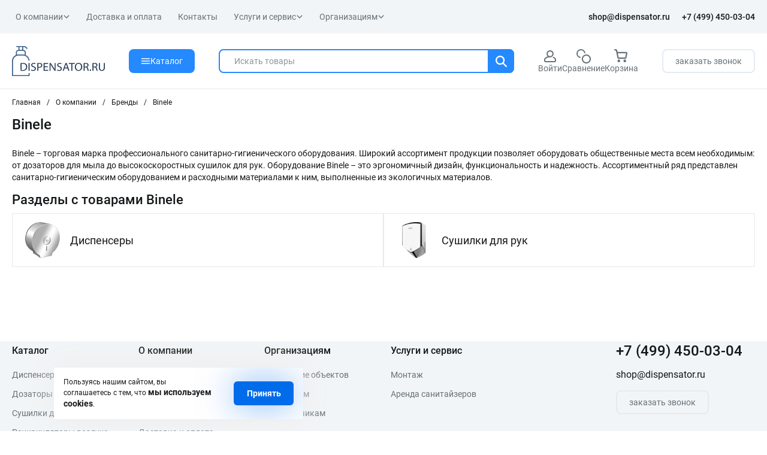

--- FILE ---
content_type: text/html; charset=UTF-8
request_url: https://dispensator.ru/company/brands/1133/
body_size: 35778
content:
<!DOCTYPE html>
<html xml:lang="ru" lang="ru">

<head>
    <title>Binele на DISPENSATOR.RU</title>
    <script data-skip-moving="true">
        window.scriptsDelay = 5000;
    </script>
    <meta http-equiv="Content-Type" content="text/html; charset=UTF-8" />
<meta name="keywords" content="binele" />
<meta name="description" content="Binele производитель санитарно-гигиенического оборудования, представленного на DISPENSATOR.RU." />
<script data-skip-moving="true">(function(w, d, n) {var cl = "bx-core";var ht = d.documentElement;var htc = ht ? ht.className : undefined;if (htc === undefined || htc.indexOf(cl) !== -1){return;}var ua = n.userAgent;if (/(iPad;)|(iPhone;)/i.test(ua)){cl += " bx-ios";}else if (/Windows/i.test(ua)){cl += ' bx-win';}else if (/Macintosh/i.test(ua)){cl += " bx-mac";}else if (/Linux/i.test(ua) && !/Android/i.test(ua)){cl += " bx-linux";}else if (/Android/i.test(ua)){cl += " bx-android";}cl += (/(ipad|iphone|android|mobile|touch)/i.test(ua) ? " bx-touch" : " bx-no-touch");cl += w.devicePixelRatio && w.devicePixelRatio >= 2? " bx-retina": " bx-no-retina";if (/AppleWebKit/.test(ua)){cl += " bx-chrome";}else if (/Opera/.test(ua)){cl += " bx-opera";}else if (/Firefox/.test(ua)){cl += " bx-firefox";}ht.className = htc ? htc + " " + cl : cl;})(window, document, navigator);</script>


<link href="/bitrix/js/bxmaker/geoip/components/confirm/dist/index.bundle.css?17250217962499" type="text/css"  rel="stylesheet" />
<link href="/bitrix/js/bxmaker/core/components/searchinput/dist/index.bundle.css?17519861631119" type="text/css"  rel="stylesheet" />
<link href="/bitrix/js/bxmaker/core/components/searchwrapper/dist/index.bundle.css?1751986163904" type="text/css"  rel="stylesheet" />
<link href="/bitrix/js/bxmaker/core/components/empty/dist/index.bundle.css?1751986163162" type="text/css"  rel="stylesheet" />
<link href="/bitrix/js/bxmaker/core/components/message/dist/message.bundle.css?1751986163341" type="text/css"  rel="stylesheet" />
<link href="/bitrix/js/bxmaker/core/components/popup/dist/index.bundle.css?17519861631362" type="text/css"  rel="stylesheet" />
<link href="/bitrix/js/bxmaker/core/components/loader/dist/loader.bundle.css?175198616310554" type="text/css"  rel="stylesheet" />
<link href="/bitrix/js/bxmaker/geoip/components/city/dist/index.bundle.css?17250217963665" type="text/css"  rel="stylesheet" />
<link href="/bitrix/cache/css/s1/dispensator/template_74f108c9170c704f1adf7b002c142c9d/template_74f108c9170c704f1adf7b002c142c9d_v1.css?1768918923225339" type="text/css"  data-template-style="true" rel="stylesheet" />







<link rel="icon" type="image/x-icon" href="/local/templates/dispensator/favicon.ico"/>
<meta name="viewport" content="width=device-width, initial-scale=1">
<meta property="og:title" content="Binele на DISPENSATOR.RU">
<meta property="og:type" content="website">
<meta property="og:url" content="https://dispensator.ru/company/brands/1133/" >
<meta property="og:description" content="Binele производитель санитарно-гигиенического оборудования, представленного на DISPENSATOR.RU.">



    <meta name="og:image" content="https://dispensator.ru/include/svg/logo.png" />
    <link rel="shortcut icon" href="/favicon.ico" type="image/x-icon">
    <link rel="apple-touch-icon" href="/favicon.png">
    <link rel="apple-touch-icon" sizes="180x180" href="/apple-touch-icon.png">
    <link rel="icon" type="image/png" sizes="32x32" href="/favicon-32x32.png">
    <link rel="icon" type="image/png" sizes="16x16" href="/favicon-16x16.png">
    <meta name="cmsmagazine" content="79468b886bf88b23144291bf1d99aa1c" />


        <!-- /CallShark Widget -->
    <!-- Google Tag Manager -->
        <!-- End Google Tag Manager -->
	

<!-- -->	

	<script type="application/ld+json">
{
  "@context": "https://schema.org",
  "@type": "Organization",
  "name": "ООО «Конексус»",
  "url": "https://dispensator.ru",
  "logo": "https://dispensator.ru/logo.svg",
  "contactPoint": [{
    "@type": "ContactPoint",
    "telephone": "+74998771930",
    "contactType": "customer service",
    "areaServed": "RU",
    "availableLanguage": ["ru", "en"]
  }],
  "address": {
    "@type": "PostalAddress",
    "streetAddress": "ул. Новоостаповская 5с14",
    "addressLocality": "Москва",
    "addressCountry": "RU"
  }
}
</script>
</head>

<body data-background-image="">

    <!-- ROISTAT CODE BEGIN-->
            <!-- BEGIN BITRIX24 WIDGET INTEGRATION WITH ROISTAT -->
        <!-- END BITRIX24 WIDGET INTEGRATION WITH ROISTAT -->

    <!-- BEGIN WHATSAPP INTEGRATION WITH ROISTAT -->
    <script type="bogus" class="js-whatsapp-message-container">Обязательно отправьте это сообщение и дождитесь ответа. Ваш номер: {roistat_visit}</script>
        <!-- END WHATSAPP INTEGRATION WITH ROISTAT -->
        <!-- ROISTAT CODE END-->

    <!-- Google Tag Manager (noscript) -->
    <noscript><iframe src="https://www.googletagmanager.com/ns.html?id=GTM-TV57PWP" height="0" width="0" style="display:none;visibility:hidden"></iframe></noscript>
    <!-- End Google Tag Manager (noscript) -->
	
    
        <div class="app">
        <header class="header">
            <div class="header__bar">
                <div class="container flex justify-between items-center px-5 text-sm">
                    <!--'start_frame_cache_LkGdQn'-->

	<ul class="header__menu flex items-center">

		

			
			
									<li class="menu-parent">
						<a href="/company/" class="vega-btn root-item">
							О компании							<span class="icon">
								<svg id="svg-arrow-down" fill="currentColor" viewBox="0 0 24 24">
									<path d="M12.996 16.815a1.5 1.5 0 01-2.113 0l-7.44-7.38a1.5 1.5 0 112.113-2.13l6.384 6.332 6.504-6.452a1.5 1.5 0 112.112 2.13l-7.56 7.5z"></path>
								</svg>
							</span>
						</a>
						<ul>
						
							
		
	

			
			
								
																			<li><a href="/company/" class="vega-btn">О нас</a>
					</li>
				
			
		
		
	

			
			
								
																			<li><a href="/company/clients/" class="vega-btn">Наши клиенты</a>
					</li>
				
			
		
		
	

			
			
								
																			<li class="item-selected" ><a href="/company/brands/" class="vega-btn">Бренды</a>
					</li>
				
			
		
		
	

			
			
								
																			<li><a href="/company/delivery/" class="vega-btn">Доставка и оплата</a>
					</li>
				
			
		
		
	

			
			
								
																			<li><a href="/company/nashi-proekty/" class="vega-btn">Наши проекты</a>
					</li>
				
			
		
		
	

			
			
								
																			<li><a href="/company/rekvizity/" class="vega-btn">Реквизиты</a>
					</li>
				
			
		
		
	

			
			
								
																			<li><a href="/contacts/" class="vega-btn">Контакты</a>
					</li>
				
			
		
		
	

							</ul></li>			
			
								
																			<li><a href="/company/delivery/" class="vega-btn root-item">Доставка и оплата</a></li>
									
			
		
		
	

			
			
								
																			<li><a href="/contacts/" class="vega-btn root-item">Контакты</a></li>
									
			
		
		
	

			
			
									<li class="menu-parent">
						<a  class="vega-btn root-item">
							Услуги и сервис							<span class="icon">
								<svg id="svg-arrow-down" fill="currentColor" viewBox="0 0 24 24">
									<path d="M12.996 16.815a1.5 1.5 0 01-2.113 0l-7.44-7.38a1.5 1.5 0 112.113-2.13l6.384 6.332 6.504-6.452a1.5 1.5 0 112.112 2.13l-7.56 7.5z"></path>
								</svg>
							</span>
						</a>
						<ul>
						
							
		
	

			
			
								
																			<li><a href="/services/montazh/" class="vega-btn"> Монтаж</a>
					</li>
				
			
		
		
	

			
			
								
																			<li><a href="/services/arenda_sanitayzera_dlya_meropriyatiy/" class="vega-btn">Аренда санитайзеров</a>
					</li>
				
			
		
		
	

							</ul></li>			
			
									<li class="menu-parent">
						<a  class="vega-btn root-item">
							Организациям							<span class="icon">
								<svg id="svg-arrow-down" fill="currentColor" viewBox="0 0 24 24">
									<path d="M12.996 16.815a1.5 1.5 0 01-2.113 0l-7.44-7.38a1.5 1.5 0 112.113-2.13l6.384 6.332 6.504-6.452a1.5 1.5 0 112.112 2.13l-7.56 7.5z"></path>
								</svg>
							</span>
						</a>
						<ul>
						
							
		
	

			
			
								
																			<li><a href="/organizatsiyam/osnashcheniya-obektov/" class="vega-btn">Оснащение объектов</a>
					</li>
				
			
		
		
	

			
			
								
																			<li><a href="/organizatsiyam/optovym-pokupatelyam/" class="vega-btn">Оптовикам</a>
					</li>
				
			
		
		
	

			
			
								
																			<li><a href="/organizatsiyam/goszakazchikam/" class="vega-btn">Госзаказчикам</a>
					</li>
				
			
		
		
	
			</ul></li>	
	</ul>
<!--'end_frame_cache_LkGdQn'-->                    <ul class="header__contacts flex items-center">
                        <li>
                            <a aria-label="почта" onclick="ym(86100202, 'reachGoal', 'pochta'); gtag('event', 'Нажал на почту', {'event_category': 'pochta', 'event_action': 'click'}); return true;" href="mailto:shop@dispensator.ru" target="_blank" class="vega-btn">shop@dispensator.ru</a>
                        </li>
                        <li>
                            <a aria-label="телефон" onclick="ym(86100202, 'reachGoal', 'tel'); gtag('event', 'Нажал на номер телефона', {'event_category': 'tel', 'event_action': 'click'}); return true;" href="tel:+74994500304" class="vega-btn vega-fw-500">+7 (499) 450-03-04</a>
                        </li>
                    </ul>
                </div>
            </div>
            <div class="header__container container flex justify-between items-center">
                <div class="header__burger lg:hidden">
                    <div id="menu-bar">
                        <div id="bar1" class="bar"></div>
                        <div id="bar2" class="bar bar_two"></div>
                        <div id="bar3" class="bar bar_three"></div>
                    </div>
                </div>
                <div class="header__logo">
                    <a class="flex" href="/" aria-label="logo">
                      <img class="image js-lazy" loading="lazy" draggable="false" data-src="/logo.svg" src="/local/templates/dispensator/images/blank.gif" alt=""
  width="155" height="40" style="height: 40px;" />
                      </a>
                </div>
<ul class="header__contacts flex items-center">
                        <li>
                            <a aria-label="почта" onclick="ym(86100202, 'reachGoal', 'pochta'); gtag('event', 'Нажал на почту', {'event_category': 'pochta', 'event_action': 'click'}); return true;" href="mailto:shop@dispensator.ru" target="_blank" class="vega-btn">shop@dispensator.ru</a>
                        </li>
                        <li>
                            <a aria-label="телефон" onclick="ym(86100202, 'reachGoal', 'tel'); gtag('event', 'Нажал на номер телефона', {'event_category': 'tel', 'event_action': 'click'}); return true;" href="tel:+74994500304" class="vega-btn vega-fw-500">+7 (499) 450-03-04</a>
                        </li>
                    </ul>
                <div class="header__catalog hidden lg:flex">
                    <button class="vega-btn header__catalog-button">
                        <span class="icon icon-burger">
                            <svg id="svg-burger" fill="currentColor" viewBox="0 0 24 24">
                                <path d="M22 17H2a1 1 0 100 2h20a1 1 0 100-2zM22 11H2a1 1 0 100 2h20a1 1 0 100-2zM22 5H2a1 1 0 000 2h20a1 1 0 100-2z"></path>
                            </svg>
                        </span>
                        <span class="icon icon-close">
                            <svg id="svg-close" fill="currentColor" viewBox="0 0 24 24">
                                <path d="M4.352 4.352c-.47.47-.47 1.23 0 1.7L10.3 12l-5.948 5.948a1.202 1.202 0 101.7 1.7L12 13.7l5.948 5.948a1.202 1.202 0 001.7-1.7L13.7 12l5.948-5.948a1.202 1.202 0 00-1.7-1.7L12 10.3 6.052 4.352c-.47-.47-1.23-.47-1.7 0z"></path>
                            </svg>
                        </span>
                        Каталог
                    </button>
                </div>
                	<div id="title-search" class="header__search relative grow hidden lg:flex">
		<form class="header__search relative grow hidden lg:flex" action="/catalog/">
			<input id="search" type="text" class="form-input header__search-input w-full" name="q" value="" size="40" maxlength="50" autocomplete="off" placeholder="Искать товары" />
			<button name="s" type="submit" class="vega-btn header__search-button" aria-label="Поиск">
				<span class="icon">
					<svg id="svg-search" fill="currentColor" viewBox="0 0 24 24">
						<path d="M10.602 15.905a5.305 5.305 0 01-5.298-5.3c0-2.923 2.377-5.3 5.298-5.3a5.305 5.305 0 015.298 5.3c0 2.922-2.377 5.3-5.298 5.3zm11.057 5.76a1.152 1.152 0 00.007-1.628l-4.924-4.968a7.554 7.554 0 001.462-4.464c0-4.193-3.41-7.605-7.602-7.605S3 6.412 3 10.605c0 4.192 3.41 7.605 7.602 7.605a7.55 7.55 0 004.518-1.504l4.91 4.953a1.152 1.152 0 001.63.007z"></path>
					</svg>
				</span>
			</button>
		</form>
	</div>
                

<ul class="header__nav flex text-sm" id="bx_basketFKauiI" ><!--'start_frame_cache_bx_basketFKauiI'-->
<li>
    <a href="#" class="vega-btn js-open-modal" data-modal="auth" aria-label="авторизация">
        <span class="icon">
            <svg id="svg-user" fill="currentColor" viewBox="0 0 24 24">
                <path fill-rule="evenodd" clip-rule="evenodd" d="M20.3733 14.4689C19.706 13.8827 18.9004 13.3791 17.9805 12.9704C17.4827 12.7493 16.9001 12.9734 16.6789 13.4711C16.4578 13.9688 16.6821 14.5514 17.1797 14.7727C17.9235 15.1032 18.5591 15.5002 19.0715 15.9504C19.6788 16.4841 20.0278 17.2574 20.0278 18.0729V19.4861C20.0278 19.7846 19.7846 20.0278 19.4861 20.0278H4.51389C4.21544 20.0278 3.97222 19.7846 3.97222 19.4861V18.0729C3.97222 17.2574 4.32119 16.4841 4.92854 15.9504C5.66573 15.3026 7.86376 13.75 12 13.75C15.2396 13.75 17.875 11.1146 17.875 7.875C17.875 4.63539 15.2396 2 12 2C8.76039 2 6.125 4.63539 6.125 7.875C6.125 9.60671 6.87834 11.1653 8.07331 12.241C5.82781 12.8117 4.40042 13.789 3.62675 14.4689C2.59274 15.3774 2 16.691 2 18.0729V19.4861C2 20.8725 3.12746 22 4.51389 22H19.4861C20.8725 22 22 20.8725 22 19.4861V18.0729C22 16.691 21.4073 15.3774 20.3733 14.4689ZM8.09722 7.875C8.09722 5.72322 9.84822 3.97222 12 3.97222C14.1518 3.97222 15.9028 5.72322 15.9028 7.875C15.9028 10.0268 14.1518 11.7778 12 11.7778C9.84822 11.7778 8.09722 10.0268 8.09722 7.875Z"></path>
            </svg>
        </span>
        Войти    </a>
</li>

<li>
    <a href="/catalog/compare.php?DIFFERENT=N" class="vega-btn comparison" aria-label="сравнение">
        <div class="relative">
            <span class="icon">
                <svg fill="currentColor" viewBox="0 0 24 24">
                    <path fill-rule="evenodd" clip-rule="evenodd" d="M14.104 7.074c-.566.092-1.114-.312-1.25-.868A5.481 5.481 0 1 0 6.21 12.84c.556.138.96.686.866 1.252-.078.48-.497.865-.975.772A7.481 7.481 0 1 1 14.878 6.1c.091.478-.294.896-.774.974Z"></path>
                    <path fill-rule="evenodd" clip-rule="evenodd" d="M16.482 22.068a5.586 5.586 0 1 0 0-11.172 5.586 5.586 0 0 0 0 11.172Zm0 2a7.586 7.586 0 1 0 0-15.172 7.586 7.586 0 0 0 0 15.172Z"></path>
                </svg>
            </span>
                    </div>
        Сравнение
    </a>
</li>

<li>
    <a href="/personal/cart/" class="vega-btn" aria-label="корзина">
        <div class="relative">
            <span class="icon">
                <svg fill="currentColor" viewBox="0 0 24 24">
                    <path d="M0.0216971 0.931027C0.141524 0.303964 0.724355 -0.102704 1.32349 0.0227086L4.08926 0.60165C4.52637 0.693149 4.86832 1.05028 4.95666 1.50759L5.56018 4.63175H19.7865C21.2008 4.63175 22.252 6.00137 21.9471 7.44675L20.4816 14.3941C20.2578 15.4551 19.3592 16.2106 18.321 16.2106H7.43325C6.38865 16.2106 5.48635 15.4459 5.26904 14.3766L3.57306 6.03051L3.57074 6.01911L2.93376 2.7214L0.889557 2.2935C0.290425 2.16809 -0.0981293 1.55809 0.0216971 0.931027ZM6.02151 6.94752L7.43325 13.8948H18.321L19.7865 6.94752H6.02151ZM7.74437 22C8.96637 22 9.95699 20.9632 9.95699 19.6842C9.95699 18.4053 8.96637 17.3685 7.74437 17.3685C6.52238 17.3685 5.53176 18.4053 5.53176 19.6842C5.53176 20.9632 6.52238 22 7.74437 22ZM19.9138 19.6842C19.9138 20.9632 18.9231 22 17.7012 22C16.4792 22 15.4885 20.9632 15.4885 19.6842C15.4885 18.4053 16.4792 17.3685 17.7012 17.3685C18.9231 17.3685 19.9138 18.4053 19.9138 19.6842Z"></path>
                </svg>
            </span>
                    </div>
        Корзина    </a>
</li>

<li class="search__mobile-icons">
    <a href="#" id="menu-bar2" class="vega-btn" aria-label="поиск">
        <span class="icon">
            <svg id="svg-search" fill="currentColor" viewBox="0 0 24 24">
                <path d="M10.602 15.905a5.305 5.305 0 01-5.298-5.3c0-2.923 2.377-5.3 5.298-5.3a5.305 5.305 0 015.298 5.3c0 2.922-2.377 5.3-5.298 5.3zm11.057 5.76a1.152 1.152 0 00.007-1.628l-4.924-4.968a7.554 7.554 0 001.462-4.464c0-4.193-3.41-7.605-7.602-7.605S3 6.412 3 10.605c0 4.192 3.41 7.605 7.602 7.605a7.55 7.55 0 004.518-1.504l4.91 4.953a1.152 1.152 0 001.63.007z"></path>
            </svg>
        </span>
    </a>
</li><!--'end_frame_cache_bx_basketFKauiI'--></ul>

                <div class="header__callback">
                    
<div class="modal" data-modal="orderCall" data-target="header">
    <svg class="modal__cross js-modal-close" xmlns="http://www.w3.org/2000/svg" viewBox="0 0 24 24"><path d="M23.954 21.03l-9.184-9.095 9.092-9.174-2.832-2.807-9.09 9.179-9.176-9.088-2.81 2.81 9.186 9.105-9.095 9.184 2.81 2.81 9.112-9.192 9.18 9.1z"/></svg>
    <div class="modal-body modal-body__one">
        <p class="vega-h1 mb-4">Заказать звонок</p>
        <form class="form-mess4">
            <div class="relative mb-5">
                <input class="form-input orderCallInput" name="form_text_5" type="text" placeholder="Имя*" required>
            </div>
            <div class="relative mb-5">
                <input class="form-input orderCallInput" name="form_text_6" type="text" placeholder="Телефон*" required>
            </div>
            <div class="relative">
                <input class="form-check" type="checkbox" id="orderCallConsent" data-checkbox4="" >
                <label class="text-s10 md:text-s12" for="orderCallConsent">Я даю согласие на обработку моих персональных данных в соответствии с <a class="link-black" href="/politika-konfidentsialnosti/">политикой конфиденциальности</a>
                </label>
            </div>
            <span id="orderCallError" class="form-mess__error4"></span>
            
                <input class="form-input orderCallInput" type="hidden" id="orderCallBtn_subs" name="form_text_58" type="text" value="">
                <input class="form-input orderCallInput" type="hidden" id="orderCallBtn_url" name="form_text_59" type="text" value="">
                <input class="form-input orderCallInput" type="hidden" id="orderCallBtn_site" name="form_text_60" type="text" value="">
            
            <button id="orderCallSubmit" type="button" class="vega-btn vega-btn-primary w-full mt-5">Отправить</button>
        </form>
    </div>
</div>
<div class="modal" data-modal="orderCallResult"> 
    <svg class="modal__cross js-modal-close" xmlns="http://www.w3.org/2000/svg" viewBox="0 0 24 24"><path d="M23.954 21.03l-9.184-9.095 9.092-9.174-2.832-2.807-9.09 9.179-9.176-9.088-2.81 2.81 9.186 9.105-9.095 9.184 2.81 2.81 9.112-9.192 9.18 9.1z"/></svg> 
    <div class="modal-body modal-body__one"> 
        <h2 class="vega-h1 mb-4">Заказать звонок</h2> 
        <div id="orderCallResult">Сообщение успешно отправлено!</div> 
    </div> 
</div>

<a class="vega-btn vega-btn-secondary-outline link-border link-zakaz-zvonok js-open-modal orderCallBtn" data-source="header" data-modal="orderCall" href="#">заказать звонок</a>

                </div>
            </div>
        </header>

        
        <div id="header__catalog-menu" class="container">
	<div class="">
		<div class="levels vega-g-row vega-g-gap-xl">
			<ul class="level1 vega-g-col-3">
									<li id="Диспенсеры" class="dropdown">
						<p class="h5"><a href="/catalog/dispensery/">Диспенсеры</a></p>
						<div class="icon">
							<svg viewBox="0 0 1024 1024" xmlns="http://www.w3.org/2000/svg">
									<path fill="currentColor" d="M338.752 104.704a64 64 0 0 0 0 90.496l316.8 316.8l-316.8 316.8a64 64 0 0 0 90.496 90.496l362.048-362.048a64 64 0 0 0 0-90.496L429.248 104.704a64 64 0 0 0-90.496 0"/>
							</svg>
						</div>
					</li>
									<li id="Дозаторы" class="dropdown">
						<p class="h5"><a href="/catalog/dozatory_dlya_myla_i_antiseptika/">Дозаторы</a></p>
						<div class="icon">
							<svg viewBox="0 0 1024 1024" xmlns="http://www.w3.org/2000/svg">
									<path fill="currentColor" d="M338.752 104.704a64 64 0 0 0 0 90.496l316.8 316.8l-316.8 316.8a64 64 0 0 0 90.496 90.496l362.048-362.048a64 64 0 0 0 0-90.496L429.248 104.704a64 64 0 0 0-90.496 0"/>
							</svg>
						</div>
					</li>
									<li id="Сушилки для рук" class="dropdown">
						<p class="h5"><a href="/catalog/sushilki_dlya_ruk/">Сушилки для рук</a></p>
						<div class="icon">
							<svg viewBox="0 0 1024 1024" xmlns="http://www.w3.org/2000/svg">
									<path fill="currentColor" d="M338.752 104.704a64 64 0 0 0 0 90.496l316.8 316.8l-316.8 316.8a64 64 0 0 0 90.496 90.496l362.048-362.048a64 64 0 0 0 0-90.496L429.248 104.704a64 64 0 0 0-90.496 0"/>
							</svg>
						</div>
					</li>
									<li id="Рециркуляторы воздуха" class="dropdown">
						<p class="h5"><a href="/catalog/retsirkulyatory/">Рециркуляторы воздуха</a></p>
						<div class="icon">
							<svg viewBox="0 0 1024 1024" xmlns="http://www.w3.org/2000/svg">
									<path fill="currentColor" d="M338.752 104.704a64 64 0 0 0 0 90.496l316.8 316.8l-316.8 316.8a64 64 0 0 0 90.496 90.496l362.048-362.048a64 64 0 0 0 0-90.496L429.248 104.704a64 64 0 0 0-90.496 0"/>
							</svg>
						</div>
					</li>
									<li id="Урны и вёдра" class="dropdown">
						<p class="h5"><a href="/catalog/urny_pepelnitsy_baki/">Урны и вёдра</a></p>
						<div class="icon">
							<svg viewBox="0 0 1024 1024" xmlns="http://www.w3.org/2000/svg">
									<path fill="currentColor" d="M338.752 104.704a64 64 0 0 0 0 90.496l316.8 316.8l-316.8 316.8a64 64 0 0 0 90.496 90.496l362.048-362.048a64 64 0 0 0 0-90.496L429.248 104.704a64 64 0 0 0-90.496 0"/>
							</svg>
						</div>
					</li>
									<li id="Контейнеры и баки" class="dropdown">
						<p class="h5"><a href="/catalog/konteynery/">Контейнеры и баки</a></p>
						<div class="icon">
							<svg viewBox="0 0 1024 1024" xmlns="http://www.w3.org/2000/svg">
									<path fill="currentColor" d="M338.752 104.704a64 64 0 0 0 0 90.496l316.8 316.8l-316.8 316.8a64 64 0 0 0 90.496 90.496l362.048-362.048a64 64 0 0 0 0-90.496L429.248 104.704a64 64 0 0 0-90.496 0"/>
							</svg>
						</div>
					</li>
									<li id="Аксессуары" class="dropdown">
						<p class="h5"><a href="/catalog/aksessuary/">Аксессуары</a></p>
						<div class="icon">
							<svg viewBox="0 0 1024 1024" xmlns="http://www.w3.org/2000/svg">
									<path fill="currentColor" d="M338.752 104.704a64 64 0 0 0 0 90.496l316.8 316.8l-316.8 316.8a64 64 0 0 0 90.496 90.496l362.048-362.048a64 64 0 0 0 0-90.496L429.248 104.704a64 64 0 0 0-90.496 0"/>
							</svg>
						</div>
					</li>
									<li id="Фены для волос" class="dropdown">
						<p class="h5"><a href="/catalog/feny/">Фены для волос</a></p>
						<div class="icon">
							<svg viewBox="0 0 1024 1024" xmlns="http://www.w3.org/2000/svg">
									<path fill="currentColor" d="M338.752 104.704a64 64 0 0 0 0 90.496l316.8 316.8l-316.8 316.8a64 64 0 0 0 90.496 90.496l362.048-362.048a64 64 0 0 0 0-90.496L429.248 104.704a64 64 0 0 0-90.496 0"/>
							</svg>
						</div>
					</li>
									<li id="Зеркала" class="dropdown">
						<p class="h5"><a href="/catalog/zerkala/">Зеркала</a></p>
						<div class="icon">
							<svg viewBox="0 0 1024 1024" xmlns="http://www.w3.org/2000/svg">
									<path fill="currentColor" d="M338.752 104.704a64 64 0 0 0 0 90.496l316.8 316.8l-316.8 316.8a64 64 0 0 0 90.496 90.496l362.048-362.048a64 64 0 0 0 0-90.496L429.248 104.704a64 64 0 0 0-90.496 0"/>
							</svg>
						</div>
					</li>
									<li id="Унитазы" class="dropdown">
						<p class="h5"><a href="/catalog/unitazi/">Унитазы</a></p>
						<div class="icon">
							<svg viewBox="0 0 1024 1024" xmlns="http://www.w3.org/2000/svg">
									<path fill="currentColor" d="M338.752 104.704a64 64 0 0 0 0 90.496l316.8 316.8l-316.8 316.8a64 64 0 0 0 90.496 90.496l362.048-362.048a64 64 0 0 0 0-90.496L429.248 104.704a64 64 0 0 0-90.496 0"/>
							</svg>
						</div>
					</li>
									<li id="Ёршики" class="dropdown">
						<p class="h5"><a href="/catalog/yershiki/">Ёршики</a></p>
						<div class="icon">
							<svg viewBox="0 0 1024 1024" xmlns="http://www.w3.org/2000/svg">
									<path fill="currentColor" d="M338.752 104.704a64 64 0 0 0 0 90.496l316.8 316.8l-316.8 316.8a64 64 0 0 0 90.496 90.496l362.048-362.048a64 64 0 0 0 0-90.496L429.248 104.704a64 64 0 0 0-90.496 0"/>
							</svg>
						</div>
					</li>
									<li id="Поручни для санузлов" class="dropdown">
						<p class="h5"><a href="/catalog/tovary_dlya_malomobilnykh_grupp_naseleniya_mgn/">Поручни для санузлов</a></p>
						<div class="icon">
							<svg viewBox="0 0 1024 1024" xmlns="http://www.w3.org/2000/svg">
									<path fill="currentColor" d="M338.752 104.704a64 64 0 0 0 0 90.496l316.8 316.8l-316.8 316.8a64 64 0 0 0 90.496 90.496l362.048-362.048a64 64 0 0 0 0-90.496L429.248 104.704a64 64 0 0 0-90.496 0"/>
							</svg>
						</div>
					</li>
									<li id="Пеленальные столы" class="dropdown">
						<p class="h5"><a href="/catalog/pelenalnye_stoly/">Пеленальные столы</a></p>
						<div class="icon">
							<svg viewBox="0 0 1024 1024" xmlns="http://www.w3.org/2000/svg">
									<path fill="currentColor" d="M338.752 104.704a64 64 0 0 0 0 90.496l316.8 316.8l-316.8 316.8a64 64 0 0 0 90.496 90.496l362.048-362.048a64 64 0 0 0 0-90.496L429.248 104.704a64 64 0 0 0-90.496 0"/>
							</svg>
						</div>
					</li>
									<li id="Раковины" class="dropdown">
						<p class="h5"><a href="/catalog/rakoviny/">Раковины</a></p>
						<div class="icon">
							<svg viewBox="0 0 1024 1024" xmlns="http://www.w3.org/2000/svg">
									<path fill="currentColor" d="M338.752 104.704a64 64 0 0 0 0 90.496l316.8 316.8l-316.8 316.8a64 64 0 0 0 90.496 90.496l362.048-362.048a64 64 0 0 0 0-90.496L429.248 104.704a64 64 0 0 0-90.496 0"/>
							</svg>
						</div>
					</li>
							</ul>
							<div class="level2_wrapper vega-g-col-9">
					<div class="vega-g-row vega-g-gap-xl">
						<ul id="Диспенсеры" class="level2 vega-g-col-4">
								<li id="Диспенсеры"><a href="/catalog/dispensery/">Диспенсеры <span>(894)</span></a></li>
															<li id="Для туалетной бумаги">
									<a href="/catalog/dispensery/dispensery_dlya_tualetnoy_bumagi/">
										Для туалетной бумаги <span>(388)</span>
									</a>
																		<div class="icon">
										<svg viewBox="0 0 1024 1024" xmlns="http://www.w3.org/2000/svg">
												<path fill="currentColor" d="M338.752 104.704a64 64 0 0 0 0 90.496l316.8 316.8l-316.8 316.8a64 64 0 0 0 90.496 90.496l362.048-362.048a64 64 0 0 0 0-90.496L429.248 104.704a64 64 0 0 0-90.496 0"/>
										</svg>
									</div>
																	</li>
															<li id="Для бумажных полотенец">
									<a href="/catalog/dispensery/dispensery_dlya_bumazhnykh_polotenets/">
										Для бумажных полотенец <span>(324)</span>
									</a>
																		<div class="icon">
										<svg viewBox="0 0 1024 1024" xmlns="http://www.w3.org/2000/svg">
												<path fill="currentColor" d="M338.752 104.704a64 64 0 0 0 0 90.496l316.8 316.8l-316.8 316.8a64 64 0 0 0 90.496 90.496l362.048-362.048a64 64 0 0 0 0-90.496L429.248 104.704a64 64 0 0 0-90.496 0"/>
										</svg>
									</div>
																	</li>
															<li id="Для салфеток">
									<a href="/catalog/dispensery/dispensery_dlya_salfetok/">
										Для салфеток <span>(61)</span>
									</a>
																		<div class="icon">
										<svg viewBox="0 0 1024 1024" xmlns="http://www.w3.org/2000/svg">
												<path fill="currentColor" d="M338.752 104.704a64 64 0 0 0 0 90.496l316.8 316.8l-316.8 316.8a64 64 0 0 0 90.496 90.496l362.048-362.048a64 64 0 0 0 0-90.496L429.248 104.704a64 64 0 0 0-90.496 0"/>
										</svg>
									</div>
																	</li>
															<li id="Для одноразовых сидений">
									<a href="/catalog/dispensery/dispensery_dlya_odnorazovykh_sideniy_na_unitaz/">
										Для одноразовых сидений <span>(42)</span>
									</a>
																	</li>
															<li id="Для освежителя воздуха">
									<a href="/catalog/dispensery/dispensery_dlya_osvezhitelya_vozdukha/">
										Для освежителя воздуха <span>(25)</span>
									</a>
																	</li>
															<li id="Для одежды">
									<a href="/catalog/dispensery/dispensery_dlya_odezhdy/">
										Для одежды <span>(27)</span>
									</a>
																		<div class="icon">
										<svg viewBox="0 0 1024 1024" xmlns="http://www.w3.org/2000/svg">
												<path fill="currentColor" d="M338.752 104.704a64 64 0 0 0 0 90.496l316.8 316.8l-316.8 316.8a64 64 0 0 0 90.496 90.496l362.048-362.048a64 64 0 0 0 0-90.496L429.248 104.704a64 64 0 0 0-90.496 0"/>
										</svg>
									</div>
																	</li>
															<li id="Для гигиенических пакетов">
									<a href="/catalog/dispensery/dispensery_dlya_gigienicheskikh_paketov/">
										Для гигиенических пакетов <span>(20)</span>
									</a>
																	</li>
															<li id="Для протирочных материалов">
									<a href="/catalog/dispensery/dispensery_dlya_protirochnykh_materialov/">
										Для протирочных материалов <span>(7)</span>
									</a>
																	</li>
													</ul>
						
														<ul id="Для туалетной бумаги" class="level3 vega-g-col-4">
																			<li id="Для туалетной бумаги"><a href="/catalog/dispensery/dispensery_dlya_tualetnoy_bumagi/">Для туалетной бумаги <span>(388)</span></a></li>
																	                                    									<li id="Для листовой бумаги"><a href="/catalog/dispensery/dispensery_dlya_tualetnoy_bumagi/dlya_listovoy_bumagi/">Для листовой бумаги <span>(26)</span></a></li>
								                                                                        									<li id="Для рулонной бумаги"><a href="/catalog/dispensery/dispensery_dlya_tualetnoy_bumagi/dlya_rulonnoy_bumagi/">Для рулонной бумаги <span>(199)</span></a></li>
								                                                                        									<li id="С центральной вытяжкой"><a href="/catalog/dispensery/dispensery_dlya_tualetnoy_bumagi/s_tsentralnoy_vytyazhkoy/">С центральной вытяжкой <span>(9)</span></a></li>
								                                                                        									<li id="Держатели"><a href="/catalog/dispensery/dispensery_dlya_tualetnoy_bumagi/derzhateli_dlya_tualetnoy_bumagi/">Держатели <span>(103)</span></a></li>
								                                    							</ul>
													
														<ul id="Для бумажных полотенец" class="level3 vega-g-col-4">
																			<li id="Для бумажных полотенец"><a href="/catalog/dispensery/dispensery_dlya_bumazhnykh_polotenets/">Для бумажных полотенец <span>(324)</span></a></li>
																	                                    									<li id="Для листовых полотенец"><a href="/catalog/dispensery/dispensery_dlya_bumazhnykh_polotenets/listovykh/">Для листовых полотенец <span>(150)</span></a></li>
								                                                                        									<li id="Для рулонных полотенец"><a href="/catalog/dispensery/dispensery_dlya_bumazhnykh_polotenets/rulonnykh/">Для рулонных полотенец <span>(115)</span></a></li>
								                                    							</ul>
													
														<ul id="Для салфеток" class="level3 vega-g-col-4">
																			<li id="Для салфеток"><a href="/catalog/dispensery/dispensery_dlya_salfetok/">Для салфеток <span>(61)</span></a></li>
																	                                    									<li id="Настольные"><a href="/catalog/dispensery/dispensery_dlya_salfetok/nastolnye_dispensery/">Настольные <span>(35)</span></a></li>
								                                                                        									<li id="Настенные"><a href="/catalog/dispensery/dispensery_dlya_salfetok/nastennye_dispensery/">Настенные <span>(31)</span></a></li>
								                                                                        									<li id="Для бумажных салфеток"><a href="/catalog/dispensery/dispensery_dlya_salfetok/bumazhnyh/">Для бумажных салфеток <span>(49)</span></a></li>
								                                    							</ul>
													
													
													
														<ul id="Для одежды" class="level3 vega-g-col-4">
																			<li id="Для одежды"><a href="/catalog/dispensery/dispensery_dlya_odezhdy/">Для одежды <span>(27)</span></a></li>
																	                                    									<li id="Для масок и перчаток"><a href="/catalog/dispensery/dispensery_dlya_odezhdy/dispensery_dlya_perchatok/">Для масок и перчаток <span>(15)</span></a></li>
								                                                                        									<li id="Для одноразовой одежды"><a href="/catalog/dispensery/dispensery_dlya_odezhdy/dlya_odnorazovoy_odezhdy/">Для одноразовой одежды <span>(4)</span></a></li>
								                                                                        									<li id="Для бахил"><a href="/catalog/dispensery/dispensery_dlya_odezhdy/dlya_bakhil/">Для бахил <span>(4)</span></a></li>
								                                    							</ul>
													
													
																			<div class="productImage vega-g-col-4--last">
							<div class="productImage2">
								<img id="Диспенсеры" src="/upload/uf/6be/g17zu3x893943xo10z4m6dbp58xog9lk/m_disp_1.png" loading="lazy" alt="">
								
																									<img id="Для туалетной бумаги" src="/upload/uf/c1c/l6r5qkwrtyejq0pbfvtrl5381ebr8uev/m_disp_1.png" loading="lazy" alt="">
																		<img id="Для бумажных полотенец" src="/upload/uf/d20/pw1ysh2ol2iabwo36rs20nhq0abli7hx/m_disp_2.png" loading="lazy" alt="">
																		<img id="Для салфеток" src="/upload/uf/254/rl5sn50mp2j1a5b2o3m11dd0zup9kdsp/m_disp_3.png" loading="lazy" alt="">
																		<img id="Для одноразовых сидений" src="/upload/uf/9e1/s0vfawsxslrhtpggz07bziiqi9l02kui/m_disp_4.png" loading="lazy" alt="">
																		<img id="Для освежителя воздуха" src="/upload/uf/c43/i8kuj8rtsg1ot11c09e6hqu6ciiij9qb/m_disp_5.png" loading="lazy" alt="">
																		<img id="Для одежды" src="/upload/uf/729/h7qed8xie29dlv6d0mtrw495l8km66ba/m_disp_6.png" loading="lazy" alt="">
																		<img id="Для гигиенических пакетов" src="/upload/uf/48a/uj2puq1x63welbzsuwxf0paw6kyochx9/m_disp_7.png" loading="lazy" alt="">
																		<img id="Для протирочных материалов" src="/upload/uf/b81/hwu80nko09jnoshxcitgkry8v33tf3i7/m_disp_8.png" loading="lazy" alt="">
																</div>
	
							<div class="productImage3">
																		<img id="Для туалетной бумаги" src="/upload/uf/c1c/l6r5qkwrtyejq0pbfvtrl5381ebr8uev/m_disp_1.png" loading="lazy" alt="">
																			<img id="Для листовой бумаги" src="/upload/iblock/f80/erp42lczd1v4rapik2itvfdenmwmo8db/li.png" loading="lazy" alt="">
																				<img id="Для рулонной бумаги" src="/upload/iblock/a9c/cpyreevd43000i306vr2t50j580040w7/ru.png" loading="lazy" alt="">
																				<img id="С центральной вытяжкой" src="/upload/iblock/975/eyqj6ncqnq19s5myenhlmuu189wyqk2j/sts.png" loading="lazy" alt="">
																				<img id="Держатели" src="/upload/iblock/abe/rtprw4eo83p8spp7hk2erzd707v4mkcm/de.png" loading="lazy" alt="">
																												<img id="Для бумажных полотенец" src="/upload/uf/d20/pw1ysh2ol2iabwo36rs20nhq0abli7hx/m_disp_2.png" loading="lazy" alt="">
																											<img id="Для салфеток" src="/upload/uf/254/rl5sn50mp2j1a5b2o3m11dd0zup9kdsp/m_disp_3.png" loading="lazy" alt="">
																											<img id="Для одноразовых сидений" src="/upload/uf/9e1/s0vfawsxslrhtpggz07bziiqi9l02kui/m_disp_4.png" loading="lazy" alt="">
																											<img id="Для освежителя воздуха" src="/upload/uf/c43/i8kuj8rtsg1ot11c09e6hqu6ciiij9qb/m_disp_5.png" loading="lazy" alt="">
																											<img id="Для одежды" src="/upload/uf/729/h7qed8xie29dlv6d0mtrw495l8km66ba/m_disp_6.png" loading="lazy" alt="">
																											<img id="Для гигиенических пакетов" src="/upload/uf/48a/uj2puq1x63welbzsuwxf0paw6kyochx9/m_disp_7.png" loading="lazy" alt="">
																											<img id="Для протирочных материалов" src="/upload/uf/b81/hwu80nko09jnoshxcitgkry8v33tf3i7/m_disp_8.png" loading="lazy" alt="">
																								</div>
						</div>
					</div>
				</div>
							<div class="level2_wrapper vega-g-col-9">
					<div class="vega-g-row vega-g-gap-xl">
						<ul id="Дозаторы" class="level2 vega-g-col-4">
								<li id="Дозаторы"><a href="/catalog/dozatory_dlya_myla_i_antiseptika/">Дозаторы <span>(832)</span></a></li>
															<li id="Для мыла">
									<a href="/catalog/dozatory_dlya_myla_i_antiseptika/dozatory_dlya_myla/">
										Для мыла <span>(606)</span>
									</a>
																	</li>
															<li id="Для антисептика и мыла">
									<a href="/catalog/dozatory_dlya_myla_i_antiseptika/dozatory_myla_i_antiseptika/">
										Для антисептика и мыла <span>(139)</span>
									</a>
																		<div class="icon">
										<svg viewBox="0 0 1024 1024" xmlns="http://www.w3.org/2000/svg">
												<path fill="currentColor" d="M338.752 104.704a64 64 0 0 0 0 90.496l316.8 316.8l-316.8 316.8a64 64 0 0 0 90.496 90.496l362.048-362.048a64 64 0 0 0 0-90.496L429.248 104.704a64 64 0 0 0-90.496 0"/>
										</svg>
									</div>
																	</li>
															<li id="Стойки и оборудование">
									<a href="/catalog/dozatory_dlya_myla_i_antiseptika/na_stoike_napolnye/">
										Стойки и оборудование <span>(30)</span>
									</a>
																	</li>
															<li id="Флаконы и помпы">
									<a href="/catalog/dozatory_dlya_myla_i_antiseptika/flakony_i_pompy2/">
										Флаконы и помпы <span>(12)</span>
									</a>
																	</li>
													</ul>
						
													
														<ul id="Для антисептика и мыла" class="level3 vega-g-col-4">
																			<li id="Для антисептика и мыла"><a href="/catalog/dozatory_dlya_myla_i_antiseptika/dozatory_myla_i_antiseptika/">Для антисептика и мыла <span>(139)</span></a></li>
																	                                    									<li id="Для антисептика и мыла"><a href="/catalog/dozatory_dlya_myla_i_antiseptika/dozatory_myla_i_antiseptika/antiseptika_i_myla/">Для антисептика и мыла <span>(73)</span></a></li>
								                                                                        									<li id="Только для антисептика"><a href="/catalog/dozatory_dlya_myla_i_antiseptika/dozatory_myla_i_antiseptika/tolko_dlya_antiseptika/">Только для антисептика <span>(62)</span></a></li>
								                                    							</ul>
													
													
																			<div class="productImage vega-g-col-4--last">
							<div class="productImage2">
								<img id="Дозаторы" src="/upload/uf/9c3/8uft23qs31yawy58yw61dgm6vvdhimc5/m_doz_1.png" loading="lazy" alt="">
								
																									<img id="Для мыла" src="/upload/uf/785/ofm3g8w5ssemw5oj44i03eq5wm2nop8i/m_doz_1.png" loading="lazy" alt="">
																		<img id="Для антисептика и мыла" src="/upload/uf/9ac/d4x4xr075upfldt4hzrk64278hl6og20/m_doz_2.png" loading="lazy" alt="">
																		<img id="Стойки и оборудование" src="/upload/uf/bdd/ode9kpgfxfsk3ne6gnlslbxc43a7oo02/m_doz_3.png" loading="lazy" alt="">
																		<img id="Флаконы и помпы" src="/upload/uf/acb/2guwgq4d92iipaunofuihzg7e8lfvjz4/m_doz_4.png" loading="lazy" alt="">
																</div>
	
							<div class="productImage3">
																		<img id="Для мыла" src="/upload/uf/785/ofm3g8w5ssemw5oj44i03eq5wm2nop8i/m_doz_1.png" loading="lazy" alt="">
																											<img id="Для антисептика и мыла" src="/upload/uf/9ac/d4x4xr075upfldt4hzrk64278hl6og20/m_doz_2.png" loading="lazy" alt="">
																											<img id="Стойки и оборудование" src="/upload/uf/bdd/ode9kpgfxfsk3ne6gnlslbxc43a7oo02/m_doz_3.png" loading="lazy" alt="">
																											<img id="Флаконы и помпы" src="/upload/uf/acb/2guwgq4d92iipaunofuihzg7e8lfvjz4/m_doz_4.png" loading="lazy" alt="">
																								</div>
						</div>
					</div>
				</div>
							<div class="level2_wrapper vega-g-col-9">
					<div class="vega-g-row vega-g-gap-xl">
						<ul id="Сушилки для рук" class="level2 vega-g-col-4">
								<li id="Сушилки для рук"><a href="/catalog/sushilki_dlya_ruk/">Сушилки для рук <span>(488)</span></a></li>
															<li id="Классические">
									<a href="/catalog/sushilki_dlya_ruk/zakrytogo_tipa/">
										Классические <span>(333)</span>
									</a>
																	</li>
															<li id="Погружные">
									<a href="/catalog/sushilki_dlya_ruk/pogruzhnye/">
										Погружные <span>(81)</span>
									</a>
																	</li>
															<li id="Встраиваемые">
									<a href="/catalog/sushilki_dlya_ruk/vstraivaemye_sushilki/">
										Встраиваемые <span>(21)</span>
									</a>
																	</li>
													</ul>
						
													
													
																			<div class="productImage vega-g-col-4--last">
							<div class="productImage2">
								<img id="Сушилки для рук" src="/upload/uf/e20/3q6keuz6r77umd73dwkj1hv3l3pcdlfk/m_suw_1.png" loading="lazy" alt="">
								
																									<img id="Классические" src="/upload/uf/767/q4d9sse9d59kk5fo82b6ryz3vbmfb7nx/m_suw_1.png" loading="lazy" alt="">
																		<img id="Погружные" src="/upload/uf/beb/7a37zxx9p57khguxqnkdd0sqpssujd1t/m_suw_2.png" loading="lazy" alt="">
																		<img id="Встраиваемые" src="/upload/uf/7ec/dq3apd8u9uel61k0szg0rnt5ksge8ktx/m_suw_3.png" loading="lazy" alt="">
																</div>
	
							<div class="productImage3">
																		<img id="Классические" src="/upload/uf/767/q4d9sse9d59kk5fo82b6ryz3vbmfb7nx/m_suw_1.png" loading="lazy" alt="">
																											<img id="Погружные" src="/upload/uf/beb/7a37zxx9p57khguxqnkdd0sqpssujd1t/m_suw_2.png" loading="lazy" alt="">
																											<img id="Встраиваемые" src="/upload/uf/7ec/dq3apd8u9uel61k0szg0rnt5ksge8ktx/m_suw_3.png" loading="lazy" alt="">
																								</div>
						</div>
					</div>
				</div>
							<div class="level2_wrapper vega-g-col-9">
					<div class="vega-g-row vega-g-gap-xl">
						<ul id="Рециркуляторы воздуха" class="level2 vega-g-col-4">
								<li id="Рециркуляторы воздуха"><a href="/catalog/retsirkulyatory/">Рециркуляторы воздуха <span>(293)</span></a></li>
															<li id="Рециркуляторы УФ закрытого типа">
									<a href="/catalog/retsirkulyatory/obluchateli_retsirkulyatory_uf/">
										Рециркуляторы УФ закрытого типа <span>(184)</span>
									</a>
																	</li>
															<li id="Облучатели открытого типа">
									<a href="/catalog/retsirkulyatory/obluchateli_uf/">
										Облучатели открытого типа <span>(50)</span>
									</a>
																	</li>
															<li id="Рециркуляторы без УФ">
									<a href="/catalog/retsirkulyatory/ochistiteli_vozdukha/">
										Рециркуляторы без УФ <span>(11)</span>
									</a>
																	</li>
															<li id="Установки для обеззараживания">
									<a href="/catalog/retsirkulyatory/apparaty_dlya_aerozolnoy_dezinfektsii/">
										Установки для обеззараживания <span>(2)</span>
									</a>
																	</li>
															<li id="Стойки и опоры">
									<a href="/catalog/retsirkulyatory/aksessuary/">
										Стойки и опоры <span>(13)</span>
									</a>
																	</li>
															<li id="Запасные части">
									<a href="/catalog/retsirkulyatory/zapasnue/">
										Запасные части <span>(20)</span>
									</a>
																	</li>
													</ul>
						
													
													
													
													
													
																			<div class="productImage vega-g-col-4--last">
							<div class="productImage2">
								<img id="Рециркуляторы воздуха" src="/upload/uf/469/k79ntwtevhlfp391xg28m94pl9q7hd5j/m_rec_1.png" loading="lazy" alt="">
								
																									<img id="Рециркуляторы УФ закрытого типа" src="/upload/uf/398/gj5mhkjcyq691i3x5f6kmi09yfv0dybx/m_rec_1.png" loading="lazy" alt="">
																		<img id="Облучатели открытого типа" src="/upload/uf/e59/kcsf69l7u1gb2fgtoqlhkidb01969sac/m_rec_2.png" loading="lazy" alt="">
																		<img id="Рециркуляторы без УФ" src="/upload/uf/ca4/dq5j5jknvm95kmwr4vlk9eid2641y4yg/m_rec_3.png" loading="lazy" alt="">
																		<img id="Установки для обеззараживания" src="/upload/uf/181/k86fgmk6fyfvyib39t7b6bipm125px8j/m_rec_4.png" loading="lazy" alt="">
																		<img id="Стойки и опоры" src="/upload/uf/d4d/zh3es7lismnn7ite9c8msi0iwq4v71hq/m_rec_5.png" loading="lazy" alt="">
																		<img id="Запасные части" src="/upload/uf/492/xrgbje9zzboryy692fq3naqxppzcj3jn/m_rec_6.png" loading="lazy" alt="">
																</div>
	
							<div class="productImage3">
																		<img id="Рециркуляторы УФ закрытого типа" src="/upload/uf/398/gj5mhkjcyq691i3x5f6kmi09yfv0dybx/m_rec_1.png" loading="lazy" alt="">
																											<img id="Облучатели открытого типа" src="/upload/uf/e59/kcsf69l7u1gb2fgtoqlhkidb01969sac/m_rec_2.png" loading="lazy" alt="">
																											<img id="Рециркуляторы без УФ" src="/upload/uf/ca4/dq5j5jknvm95kmwr4vlk9eid2641y4yg/m_rec_3.png" loading="lazy" alt="">
																											<img id="Установки для обеззараживания" src="/upload/uf/181/k86fgmk6fyfvyib39t7b6bipm125px8j/m_rec_4.png" loading="lazy" alt="">
																											<img id="Стойки и опоры" src="/upload/uf/d4d/zh3es7lismnn7ite9c8msi0iwq4v71hq/m_rec_5.png" loading="lazy" alt="">
																											<img id="Запасные части" src="/upload/uf/492/xrgbje9zzboryy692fq3naqxppzcj3jn/m_rec_6.png" loading="lazy" alt="">
																								</div>
						</div>
					</div>
				</div>
							<div class="level2_wrapper vega-g-col-9">
					<div class="vega-g-row vega-g-gap-xl">
						<ul id="Урны и вёдра" class="level2 vega-g-col-4">
								<li id="Урны и вёдра"><a href="/catalog/urny_pepelnitsy_baki/">Урны и вёдра <span>(659)</span></a></li>
															<li id="Ведра для мусора">
									<a href="/catalog/urny_pepelnitsy_baki/vedra_dlya_musora/">
										Ведра для мусора <span>(235)</span>
									</a>
																	</li>
															<li id="Урны для мусора">
									<a href="/catalog/urny_pepelnitsy_baki/baki_dlya_musora/">
										Урны для мусора <span>(173)</span>
									</a>
																	</li>
															<li id="Урны-пепельницы">
									<a href="/catalog/urny_pepelnitsy_baki/urny_pepelnitsy/">
										Урны-пепельницы <span>(53)</span>
									</a>
																	</li>
															<li id="Урны для разделения мусора">
									<a href="/catalog/urny_pepelnitsy_baki/razdelenie_otkhodov/">
										Урны для разделения мусора <span>(35)</span>
									</a>
																	</li>
															<li id="Урны для фудкортов">
									<a href="/catalog/urny_pepelnitsy_baki/urny_dlya_fudkortov/">
										Урны для фудкортов <span>(7)</span>
									</a>
																	</li>
															<li id="Урны специализированные">
									<a href="/catalog/urny_pepelnitsy_baki/spetsializirovannye/">
										Урны специализированные <span>(10)</span>
									</a>
																	</li>
															<li id="Корзины для мусора">
									<a href="/catalog/urny_pepelnitsy_baki/korziny_dlya_musora/">
										Корзины для мусора <span>(85)</span>
									</a>
																	</li>
															<li id="Корзины для бумаг">
									<a href="/catalog/urny_pepelnitsy_baki/korziny_dlya_bumag/">
										Корзины для бумаг <span>(9)</span>
									</a>
																	</li>
															<li id="Встраиваемые">
									<a href="/catalog/urny_pepelnitsy_baki/vstraivaemye/">
										Встраиваемые <span>(12)</span>
									</a>
																	</li>
															<li id="Крышки для урн">
									<a href="/catalog/urny_pepelnitsy_baki/kryshki_dlya_urn/">
										Крышки для урн <span>(5)</span>
									</a>
																	</li>
															<li id="Пепельницы">
									<a href="/catalog/urny_pepelnitsy_baki/pepelnitsy/">
										Пепельницы <span>(5)</span>
									</a>
																	</li>
													</ul>
						
													
													
													
													
													
													
													
													
													
													
																			<div class="productImage vega-g-col-4--last">
							<div class="productImage2">
								<img id="Урны и вёдра" src="/upload/uf/62d/0vub3zhx9lrcjexyaslf9qiy2ih34h0t/m_urn_1.png" loading="lazy" alt="">
								
																									<img id="Ведра для мусора" src="/upload/uf/800/9ho8iyxms35ge9dhcxtnmavklc3x67nj/m_urn_1.png" loading="lazy" alt="">
																		<img id="Урны для мусора" src="/upload/uf/323/a65wayw1sh0lalo88qsr3fwo5x7rgjm7/m_urn_2.png" loading="lazy" alt="">
																		<img id="Урны-пепельницы" src="/upload/uf/435/9qg05e1r2wsx56bexkszt1bslo51txu3/m_urn_3.png" loading="lazy" alt="">
																		<img id="Урны для разделения мусора" src="/upload/uf/707/qtmn6aeaayra6zevd5arjkpzrw6wqezh/m_urn_4.png" loading="lazy" alt="">
																		<img id="Урны для фудкортов" src="/upload/uf/f4a/jrylu33h9ixov9xpxdeklzlwjenqabqb/m_urn_5.png" loading="lazy" alt="">
																		<img id="Урны специализированные" src="/upload/uf/1c5/p9jejc49pvp2zf6t4onv2dzumbo1fxok/m_urn_6.png" loading="lazy" alt="">
																		<img id="Корзины для мусора" src="/upload/uf/4c8/al0rrklc8ojx3kf9vhzp9gqdukh7q5pu/m_urn_7.png" loading="lazy" alt="">
																		<img id="Корзины для бумаг" src="/upload/uf/cdc/cqcd3ofz59b3la5ipv7y8ks87om0yhr4/m_urn_8.png" loading="lazy" alt="">
																		<img id="Встраиваемые" src="/upload/uf/511/f42p25cqgj8bndhm1412gwoy3urprcwv/m_urn_9.png" loading="lazy" alt="">
																		<img id="Крышки для урн" src="/upload/uf/a1d/tfim5gqm5ne0t5wv0156s3bftwltj0ay/m_urn_10.png" loading="lazy" alt="">
																		<img id="Пепельницы" src="/upload/uf/e6a/kg4qkmk7y0jmxsj5n60k2exr5zj8a9dg/m_urn_11.png" loading="lazy" alt="">
																</div>
	
							<div class="productImage3">
																		<img id="Ведра для мусора" src="/upload/uf/800/9ho8iyxms35ge9dhcxtnmavklc3x67nj/m_urn_1.png" loading="lazy" alt="">
																											<img id="Урны для мусора" src="/upload/uf/323/a65wayw1sh0lalo88qsr3fwo5x7rgjm7/m_urn_2.png" loading="lazy" alt="">
																											<img id="Урны-пепельницы" src="/upload/uf/435/9qg05e1r2wsx56bexkszt1bslo51txu3/m_urn_3.png" loading="lazy" alt="">
																											<img id="Урны для разделения мусора" src="/upload/uf/707/qtmn6aeaayra6zevd5arjkpzrw6wqezh/m_urn_4.png" loading="lazy" alt="">
																											<img id="Урны для фудкортов" src="/upload/uf/f4a/jrylu33h9ixov9xpxdeklzlwjenqabqb/m_urn_5.png" loading="lazy" alt="">
																											<img id="Урны специализированные" src="/upload/uf/1c5/p9jejc49pvp2zf6t4onv2dzumbo1fxok/m_urn_6.png" loading="lazy" alt="">
																											<img id="Корзины для мусора" src="/upload/uf/4c8/al0rrklc8ojx3kf9vhzp9gqdukh7q5pu/m_urn_7.png" loading="lazy" alt="">
																											<img id="Корзины для бумаг" src="/upload/uf/cdc/cqcd3ofz59b3la5ipv7y8ks87om0yhr4/m_urn_8.png" loading="lazy" alt="">
																											<img id="Встраиваемые" src="/upload/uf/511/f42p25cqgj8bndhm1412gwoy3urprcwv/m_urn_9.png" loading="lazy" alt="">
																											<img id="Крышки для урн" src="/upload/uf/a1d/tfim5gqm5ne0t5wv0156s3bftwltj0ay/m_urn_10.png" loading="lazy" alt="">
																											<img id="Пепельницы" src="/upload/uf/e6a/kg4qkmk7y0jmxsj5n60k2exr5zj8a9dg/m_urn_11.png" loading="lazy" alt="">
																								</div>
						</div>
					</div>
				</div>
							<div class="level2_wrapper vega-g-col-9">
					<div class="vega-g-row vega-g-gap-xl">
						<ul id="Контейнеры и баки" class="level2 vega-g-col-4">
								<li id="Контейнеры и баки"><a href="/catalog/konteynery/">Контейнеры и баки <span>(185)</span></a></li>
															<li id="Контейнеры">
									<a href="/catalog/konteynery/konteynery/">
										Контейнеры <span>(87)</span>
									</a>
																	</li>
															<li id="Баки">
									<a href="/catalog/konteynery/baki/">
										Баки <span>(39)</span>
									</a>
																	</li>
															<li id="Наклейки">
									<a href="/catalog/konteynery/nakleyki/">
										Наклейки <span>(17)</span>
									</a>
																	</li>
															<li id="Крышки">
									<a href="/catalog/konteynery/kryshki/">
										Крышки <span>(10)</span>
									</a>
																	</li>
															<li id="Приводы">
									<a href="/catalog/konteynery/privody/">
										Приводы <span>(4)</span>
									</a>
																	</li>
													</ul>
						
													
													
													
													
																			<div class="productImage vega-g-col-4--last">
							<div class="productImage2">
								<img id="Контейнеры и баки" src="/upload/uf/c8f/ns0pz0le0kwyc45vxe86d5vzhamr6961/m_bak_1.png" loading="lazy" alt="">
								
																									<img id="Контейнеры" src="/upload/uf/1a4/schsf4va7x2eju160vnzk95ar4hh3jfr/m_bak_1.png" loading="lazy" alt="">
																		<img id="Баки" src="/upload/uf/aa2/61vlsqy81bsqjrzr56l4p7w5g6kfe0se/m_bak_2.png" loading="lazy" alt="">
																		<img id="Наклейки" src="/upload/uf/f5e/5cnp4kmnve1ov2d4ax8aylojhpl4jb4a/m_bak_3.png" loading="lazy" alt="">
																		<img id="Крышки" src="/upload/uf/5bd/dupqezszd0e6lenktf5jg43d35d6k4ub/m_bak_4.png" loading="lazy" alt="">
																		<img id="Приводы" src="/upload/uf/c57/hwke2grt5t5u78mg8642h7kj470zg3ms/m_bak_5.png" loading="lazy" alt="">
																</div>
	
							<div class="productImage3">
																		<img id="Контейнеры" src="/upload/uf/1a4/schsf4va7x2eju160vnzk95ar4hh3jfr/m_bak_1.png" loading="lazy" alt="">
																											<img id="Баки" src="/upload/uf/aa2/61vlsqy81bsqjrzr56l4p7w5g6kfe0se/m_bak_2.png" loading="lazy" alt="">
																											<img id="Наклейки" src="/upload/uf/f5e/5cnp4kmnve1ov2d4ax8aylojhpl4jb4a/m_bak_3.png" loading="lazy" alt="">
																											<img id="Крышки" src="/upload/uf/5bd/dupqezszd0e6lenktf5jg43d35d6k4ub/m_bak_4.png" loading="lazy" alt="">
																											<img id="Приводы" src="/upload/uf/c57/hwke2grt5t5u78mg8642h7kj470zg3ms/m_bak_5.png" loading="lazy" alt="">
																								</div>
						</div>
					</div>
				</div>
							<div class="level2_wrapper vega-g-col-9">
					<div class="vega-g-row vega-g-gap-xl">
						<ul id="Аксессуары" class="level2 vega-g-col-4">
								<li id="Аксессуары"><a href="/catalog/aksessuary/">Аксессуары <span>(471)</span></a></li>
															<li id="Держатели для полотенец">
									<a href="/catalog/aksessuary/derzhateli_dlya_polotenets/">
										Держатели для полотенец <span>(156)</span>
									</a>
																	</li>
															<li id="Держатели для тростей и костылей">
									<a href="/catalog/aksessuary/derzhateli_dlya_trostey_i_kostyley/">
										Держатели для тростей и костылей <span>(4)</span>
									</a>
																	</li>
															<li id="Крючки">
									<a href="/catalog/aksessuary/kryuchki/">
										Крючки <span>(161)</span>
									</a>
																	</li>
															<li id="Мыльницы">
									<a href="/catalog/aksessuary/mylnitsy/">
										Мыльницы <span>(61)</span>
									</a>
																	</li>
															<li id="Полки">
									<a href="/catalog/aksessuary/polki/">
										Полки <span>(32)</span>
									</a>
																	</li>
															<li id="Стаканы для зубных щеток">
									<a href="/catalog/aksessuary/stakany_dlya_zubnykh_shchetok/">
										Стаканы для зубных щеток <span>(34)</span>
									</a>
																	</li>
															<li id="Стулья и накладки на унитаз для МГН">
									<a href="/catalog/aksessuary/stulya_dlya_vanny_i_dusha_nakladki_na_unitaz_dlya_mgn/">
										Стулья и накладки на унитаз для МГН <span>(32)</span>
									</a>
																	</li>
															<li id="Бумажные полотенца">
									<a href="/catalog/raskhodnye_materialy/bumazhnye_polotentsa/">
										Бумажные полотенца <span>(142)</span>
									</a>
																	</li>
															<li id="Туалетная бумага">
									<a href="/catalog/raskhodnye_materialy/tualetnaya_bumaga/">
										Туалетная бумага <span>(86)</span>
									</a>
																	</li>
															<li id="Жидкое мыло">
									<a href="/catalog/raskhodnye_materialy/zhidkoe_mylo/">
										Жидкое мыло <span>(150)</span>
									</a>
																	</li>
															<li id="Антисептики и дез. средства">
									<a href="/catalog/raskhodnye_materialy/antiseptik_i_dezinfitsiruyushchie_sredstva/">
										Антисептики и дез. средства <span>(58)</span>
									</a>
																	</li>
															<li id="Моющие средства">
									<a href="/catalog/raskhodnye_materialy/moyushchie_sredstva/">
										Моющие средства <span>(72)</span>
									</a>
																	</li>
															<li id="Протирочный материал">
									<a href="/catalog/raskhodnye_materialy/protirochnyy_material/">
										Протирочный материал <span>(64)</span>
									</a>
																	</li>
															<li id="Салфетки">
									<a href="/catalog/raskhodnye_materialy/salfetki/">
										Салфетки <span>(85)</span>
									</a>
																	</li>
															<li id="Покрытия для унитазов">
									<a href="/catalog/raskhodnye_materialy/pokrytiya_dlya_unitazov/">
										Покрытия для унитазов <span>(10)</span>
									</a>
																	</li>
															<li id="Одноразовая одежда">
									<a href="/catalog/raskhodnye_materialy/odnorazovaya_odezhda/">
										Одноразовая одежда <span>(60)</span>
									</a>
																	</li>
															<li id="Простыни одноразовые">
									<a href="/catalog/raskhodnye_materialy/prostyni_odnorazovye/">
										Простыни одноразовые <span>(13)</span>
									</a>
																	</li>
															<li id="Мешки и пакеты для отходов">
									<a href="/catalog/raskhodnye_materialy/meshki_i_pakety_dlya_otkhodov/">
										Мешки и пакеты для отходов <span>(12)</span>
									</a>
																	</li>
															<li id="Освежители воздуха">
									<a href="/catalog/raskhodnye_materialy/osvezhiteli_vozdukha/">
										Освежители воздуха <span>(60)</span>
									</a>
																	</li>
													</ul>
						
													
													
													
													
													
													
													
													
													
													
													
													
													
													
													
													
													
													
																			<div class="productImage vega-g-col-4--last">
							<div class="productImage2">
								<img id="Аксессуары" src="/upload/uf/359/fegluvon5denqm2n9toverimfdobpbid/m_aks_4.png" loading="lazy" alt="">
								
																									<img id="Держатели для полотенец" src="/upload/uf/693/97ki7x2b9bpg2iiwd251kyo18bam93fl/m_aks_1.png" loading="lazy" alt="">
																		<img id="Держатели для тростей и костылей" src="/upload/uf/439/7kvgt69oql54hjaftb1nwkgvfzlh8v4w/m_aks_2.png" loading="lazy" alt="">
																		<img id="Крючки" src="/upload/uf/0b6/1cq91vozfjz4fevvsqk3w35spg75j488/m_aks_3.png" loading="lazy" alt="">
																		<img id="Мыльницы" src="/upload/uf/f45/h8cmp036g82ka0d8qe6u573zmlev2y9j/m_aks_4.png" loading="lazy" alt="">
																		<img id="Полки" src="/upload/uf/380/erx4pnjrptxtem4hk20nw31j3fhhl2va/m_aks_5.png" loading="lazy" alt="">
																		<img id="Стаканы для зубных щеток" src="/upload/uf/da3/efs94gc2hlhp1t9sp5xczwavpj7wml95/m_aks_6.png" loading="lazy" alt="">
																		<img id="Стулья и накладки на унитаз для МГН" src="/upload/uf/160/r5bwlxt4ifj2j4bifqmwhthc3xu8l4xw/m_aks_7.png" loading="lazy" alt="">
																		<img id="Бумажные полотенца" src="/upload/uf/591/ccysco2tbmitvk45y0oux6dbcvfum41p/m_ras_1.png" loading="lazy" alt="">
																		<img id="Туалетная бумага" src="/upload/uf/abf/tah1gn3gk20hoa1os8gqlagklf8yldt5/m_ras_2.png" loading="lazy" alt="">
																		<img id="Жидкое мыло" src="/upload/uf/e6e/r7lja3emoeabij0nr79jgc85clvjew93/m_ras_3.png" loading="lazy" alt="">
																		<img id="Антисептики и дез. средства" src="/upload/uf/1c1/nbz02q9pvzslafhbslync7guuwykj3zw/m_ras_4.png" loading="lazy" alt="">
																		<img id="Моющие средства" src="/upload/uf/68d/cqjyyjsjspdr1egtgcks30e55nb7d4e6/m_ras_5.png" loading="lazy" alt="">
																		<img id="Протирочный материал" src="/upload/uf/7db/1mo0ba392z8he1kq58tvl121y8e4a811/m_ras_6.png" loading="lazy" alt="">
																		<img id="Салфетки" src="/upload/uf/e6c/ky8gj3zt096vr15bi92ihmid5lrra00z/m_ras_7.png" loading="lazy" alt="">
																		<img id="Покрытия для унитазов" src="/upload/uf/aaa/lgrdub57gp5wq96h6frnr9ybf8yq5exf/m_ras_8.png" loading="lazy" alt="">
																		<img id="Одноразовая одежда" src="/upload/uf/a9f/n4nha4xxe93byrd66sfqwqjzcx2kjw95/m_ras_9.png" loading="lazy" alt="">
																		<img id="Простыни одноразовые" src="/upload/uf/831/zgoea0zimpi5pxjebog40sgj1k5zfpnk/m_ras_10.png" loading="lazy" alt="">
																		<img id="Мешки и пакеты для отходов" src="/upload/uf/ad9/omfxkwk4dm1fphlswop1anl0fvum470g/m_ras_11.png" loading="lazy" alt="">
																		<img id="Освежители воздуха" src="/upload/uf/699/pyjadk0eshmaogg3a1jq49v2broj20n0/m_ras_12.png" loading="lazy" alt="">
																</div>
	
							<div class="productImage3">
																		<img id="Держатели для полотенец" src="/upload/uf/693/97ki7x2b9bpg2iiwd251kyo18bam93fl/m_aks_1.png" loading="lazy" alt="">
																											<img id="Держатели для тростей и костылей" src="/upload/uf/439/7kvgt69oql54hjaftb1nwkgvfzlh8v4w/m_aks_2.png" loading="lazy" alt="">
																											<img id="Крючки" src="/upload/uf/0b6/1cq91vozfjz4fevvsqk3w35spg75j488/m_aks_3.png" loading="lazy" alt="">
																											<img id="Мыльницы" src="/upload/uf/f45/h8cmp036g82ka0d8qe6u573zmlev2y9j/m_aks_4.png" loading="lazy" alt="">
																											<img id="Полки" src="/upload/uf/380/erx4pnjrptxtem4hk20nw31j3fhhl2va/m_aks_5.png" loading="lazy" alt="">
																											<img id="Стаканы для зубных щеток" src="/upload/uf/da3/efs94gc2hlhp1t9sp5xczwavpj7wml95/m_aks_6.png" loading="lazy" alt="">
																											<img id="Стулья и накладки на унитаз для МГН" src="/upload/uf/160/r5bwlxt4ifj2j4bifqmwhthc3xu8l4xw/m_aks_7.png" loading="lazy" alt="">
																											<img id="Бумажные полотенца" src="/upload/uf/591/ccysco2tbmitvk45y0oux6dbcvfum41p/m_ras_1.png" loading="lazy" alt="">
																											<img id="Туалетная бумага" src="/upload/uf/abf/tah1gn3gk20hoa1os8gqlagklf8yldt5/m_ras_2.png" loading="lazy" alt="">
																											<img id="Жидкое мыло" src="/upload/uf/e6e/r7lja3emoeabij0nr79jgc85clvjew93/m_ras_3.png" loading="lazy" alt="">
																											<img id="Антисептики и дез. средства" src="/upload/uf/1c1/nbz02q9pvzslafhbslync7guuwykj3zw/m_ras_4.png" loading="lazy" alt="">
																											<img id="Моющие средства" src="/upload/uf/68d/cqjyyjsjspdr1egtgcks30e55nb7d4e6/m_ras_5.png" loading="lazy" alt="">
																											<img id="Протирочный материал" src="/upload/uf/7db/1mo0ba392z8he1kq58tvl121y8e4a811/m_ras_6.png" loading="lazy" alt="">
																											<img id="Салфетки" src="/upload/uf/e6c/ky8gj3zt096vr15bi92ihmid5lrra00z/m_ras_7.png" loading="lazy" alt="">
																											<img id="Покрытия для унитазов" src="/upload/uf/aaa/lgrdub57gp5wq96h6frnr9ybf8yq5exf/m_ras_8.png" loading="lazy" alt="">
																											<img id="Одноразовая одежда" src="/upload/uf/a9f/n4nha4xxe93byrd66sfqwqjzcx2kjw95/m_ras_9.png" loading="lazy" alt="">
																											<img id="Простыни одноразовые" src="/upload/uf/831/zgoea0zimpi5pxjebog40sgj1k5zfpnk/m_ras_10.png" loading="lazy" alt="">
																											<img id="Мешки и пакеты для отходов" src="/upload/uf/ad9/omfxkwk4dm1fphlswop1anl0fvum470g/m_ras_11.png" loading="lazy" alt="">
																											<img id="Освежители воздуха" src="/upload/uf/699/pyjadk0eshmaogg3a1jq49v2broj20n0/m_ras_12.png" loading="lazy" alt="">
																								</div>
						</div>
					</div>
				</div>
							<div class="level2_wrapper vega-g-col-9">
					<div class="vega-g-row vega-g-gap-xl">
						<ul id="Фены для волос" class="level2 vega-g-col-4">
								<li id="Фены для волос"><a href="/catalog/feny/">Фены для волос <span>(125)</span></a></li>
															<li id="Классические">
									<a href="/catalog/feny/klassicheskie/">
										Классические <span>(103)</span>
									</a>
																	</li>
															<li id="С гибким воздуховодом">
									<a href="/catalog/feny/s_udlinyayushchim_shlangom/">
										С гибким воздуховодом <span>(14)</span>
									</a>
																	</li>
													</ul>
						
													
																			<div class="productImage vega-g-col-4--last">
							<div class="productImage2">
								<img id="Фены для волос" src="/upload/uf/18e/htf3vfeu5l19ltl6xpa6sj1evyoew1le/m_fen_1.png" loading="lazy" alt="">
								
																									<img id="Классические" src="/upload/uf/9d1/n30vwe0e4ygq6ev0769yav6vmhqfr9fg/m_fen_1.png" loading="lazy" alt="">
																		<img id="С гибким воздуховодом" src="/upload/uf/6a4/ek151ml3ae7y748ryl0rvu6slmf9mqku/m_fen_2.png" loading="lazy" alt="">
																</div>
	
							<div class="productImage3">
																		<img id="Классические" src="/upload/uf/9d1/n30vwe0e4ygq6ev0769yav6vmhqfr9fg/m_fen_1.png" loading="lazy" alt="">
																											<img id="С гибким воздуховодом" src="/upload/uf/6a4/ek151ml3ae7y748ryl0rvu6slmf9mqku/m_fen_2.png" loading="lazy" alt="">
																								</div>
						</div>
					</div>
				</div>
							<div class="level2_wrapper vega-g-col-9">
					<div class="vega-g-row vega-g-gap-xl">
						<ul id="Зеркала" class="level2 vega-g-col-4">
								<li id="Зеркала"><a href="/catalog/zerkala/">Зеркала <span>(50)</span></a></li>
															<li id="Зеркала классические ">
									<a href="/catalog/zerkala/zerkala_klassicheskie/">
										Зеркала классические  <span>(32)</span>
									</a>
																	</li>
															<li id="Зеркала для МГН">
									<a href="/catalog/zerkala/zerkala_dlya_mgn/">
										Зеркала для МГН <span>(16)</span>
									</a>
																	</li>
													</ul>
						
													
																			<div class="productImage vega-g-col-4--last">
							<div class="productImage2">
								<img id="Зеркала" src="/upload/uf/3ca/5n9d2ujvl1oylsviii2q66kmwnwbw40z/m_zer_2.png" loading="lazy" alt="">
								
																									<img id="Зеркала классические " src="/upload/uf/396/lgahw1g6teujjhxlmxwsb4yejs0kklgn/m_zer_1.png" loading="lazy" alt="">
																		<img id="Зеркала для МГН" src="/upload/uf/6cc/m0rlkl6rnonx7tdjbooqd3cvdyp72q4v/m_zer_2.png" loading="lazy" alt="">
																</div>
	
							<div class="productImage3">
																		<img id="Зеркала классические " src="/upload/uf/396/lgahw1g6teujjhxlmxwsb4yejs0kklgn/m_zer_1.png" loading="lazy" alt="">
																											<img id="Зеркала для МГН" src="/upload/uf/6cc/m0rlkl6rnonx7tdjbooqd3cvdyp72q4v/m_zer_2.png" loading="lazy" alt="">
																								</div>
						</div>
					</div>
				</div>
							<div class="level2_wrapper vega-g-col-9">
					<div class="vega-g-row vega-g-gap-xl">
						<ul id="Унитазы" class="level2 vega-g-col-4">
								<li id="Унитазы"><a href="/catalog/unitazi/">Унитазы <span>(78)</span></a></li>
															<li id="Унитазы детские">
									<a href="/catalog/unitazi/unitazy_detskie/">
										Унитазы детские <span>(8)</span>
									</a>
																	</li>
															<li id="Унитазы для инвалидов">
									<a href="/catalog/unitazi/unitazy_dlya_invalidov/">
										Унитазы для инвалидов <span>(3)</span>
									</a>
																	</li>
															<li id="Унитазы напольные">
									<a href="/catalog/unitazi/unitazy_napolnye/">
										Унитазы напольные <span>(14)</span>
									</a>
																	</li>
															<li id="Унитазы подвесные">
									<a href="/catalog/unitazi/unitazy_podvesnye/">
										Унитазы подвесные <span>(20)</span>
									</a>
																	</li>
															<li id="Чаши Генуя">
									<a href="/catalog/unitazi/chashi_genuya_1/">
										Чаши Генуя <span>(7)</span>
									</a>
																	</li>
													</ul>
						
													
													
													
													
																			<div class="productImage vega-g-col-4--last">
							<div class="productImage2">
								<img id="Унитазы" src="/upload/uf/4a2/eueu46jq1ccxf8nb949nqudvgkrt4sht/m_uni_3.png" loading="lazy" alt="">
								
																									<img id="Унитазы детские" src="/upload/uf/e7d/di26pgi627geh4p7jcdvp4bye8tiobne/m_uni_1.png" loading="lazy" alt="">
																		<img id="Унитазы для инвалидов" src="/upload/uf/a96/ga1cixmhu4me6m622wj5yw3gt2f8wn91/m_uni_2.png" loading="lazy" alt="">
																		<img id="Унитазы напольные" src="/upload/uf/cb8/pgmse1tuild8z0sfc0uqrrmc7rqthj62/m_uni_3.png" loading="lazy" alt="">
																		<img id="Унитазы подвесные" src="/upload/uf/35a/bgx63nd3bf63352wlple9gh4pqsualr2/m_uni_4.png" loading="lazy" alt="">
																		<img id="Чаши Генуя" src="/upload/uf/03a/uzut46izgs07qzctfgn19kem2534r8ff/m_uni_5.png" loading="lazy" alt="">
																</div>
	
							<div class="productImage3">
																		<img id="Унитазы детские" src="/upload/uf/e7d/di26pgi627geh4p7jcdvp4bye8tiobne/m_uni_1.png" loading="lazy" alt="">
																											<img id="Унитазы для инвалидов" src="/upload/uf/a96/ga1cixmhu4me6m622wj5yw3gt2f8wn91/m_uni_2.png" loading="lazy" alt="">
																											<img id="Унитазы напольные" src="/upload/uf/cb8/pgmse1tuild8z0sfc0uqrrmc7rqthj62/m_uni_3.png" loading="lazy" alt="">
																											<img id="Унитазы подвесные" src="/upload/uf/35a/bgx63nd3bf63352wlple9gh4pqsualr2/m_uni_4.png" loading="lazy" alt="">
																											<img id="Чаши Генуя" src="/upload/uf/03a/uzut46izgs07qzctfgn19kem2534r8ff/m_uni_5.png" loading="lazy" alt="">
																								</div>
						</div>
					</div>
				</div>
							<div class="level2_wrapper vega-g-col-9">
					<div class="vega-g-row vega-g-gap-xl">
						<ul id="Ёршики" class="level2 vega-g-col-4">
								<li id="Ёршики"><a href="/catalog/yershiki/">Ёршики <span>(160)</span></a></li>
															<li id="Напольные">
									<a href="/catalog/yershiki/napolnye/">
										Напольные <span>(96)</span>
									</a>
																	</li>
															<li id="Настенные">
									<a href="/catalog/yershiki/podvesnye/">
										Настенные <span>(55)</span>
									</a>
																	</li>
													</ul>
						
													
																			<div class="productImage vega-g-col-4--last">
							<div class="productImage2">
								<img id="Ёршики" src="/upload/uf/5ba/t3nmwg2l226b8conuj4um0wc2ab7exx5/m_erw_1.png" loading="lazy" alt="">
								
																							</div>
	
							<div class="productImage3">
																		<img id="Напольные" src="" loading="lazy" alt="">
																											<img id="Настенные" src="" loading="lazy" alt="">
																								</div>
						</div>
					</div>
				</div>
							<div class="level2_wrapper vega-g-col-9">
					<div class="vega-g-row vega-g-gap-xl">
						<ul id="Поручни для санузлов" class="level2 vega-g-col-4">
								<li id="Поручни для санузлов"><a href="/catalog/tovary_dlya_malomobilnykh_grupp_naseleniya_mgn/">Поручни для санузлов <span>(349)</span></a></li>
															<li id="Для раковин">
									<a href="/catalog/tovary_dlya_malomobilnykh_grupp_naseleniya_mgn/dlya_rakovin/">
										Для раковин <span>(33)</span>
									</a>
																	</li>
															<li id="Опорные">
									<a href="/catalog/tovary_dlya_malomobilnykh_grupp_naseleniya_mgn/opornye/">
										Опорные <span>(93)</span>
									</a>
																	</li>
															<li id="Откидные">
									<a href="/catalog/tovary_dlya_malomobilnykh_grupp_naseleniya_mgn/otkidnye/">
										Откидные <span>(48)</span>
									</a>
																	</li>
															<li id="Прямые">
									<a href="/catalog/tovary_dlya_malomobilnykh_grupp_naseleniya_mgn/pryamye/">
										Прямые <span>(83)</span>
									</a>
																	</li>
															<li id="Угловые">
									<a href="/catalog/tovary_dlya_malomobilnykh_grupp_naseleniya_mgn/uglovye/">
										Угловые <span>(88)</span>
									</a>
																	</li>
													</ul>
						
													
													
													
													
																			<div class="productImage vega-g-col-4--last">
							<div class="productImage2">
								<img id="Поручни для санузлов" src="/upload/uf/486/h1wyxe2nwwc3f534z2lqy8xwy0av52fm/m_por_1.png" loading="lazy" alt="">
								
																							</div>
	
							<div class="productImage3">
																		<img id="Для раковин" src="" loading="lazy" alt="">
																											<img id="Опорные" src="" loading="lazy" alt="">
																											<img id="Откидные" src="" loading="lazy" alt="">
																											<img id="Прямые" src="" loading="lazy" alt="">
																											<img id="Угловые" src="" loading="lazy" alt="">
																								</div>
						</div>
					</div>
				</div>
							<div class="level2_wrapper vega-g-col-9">
					<div class="vega-g-row vega-g-gap-xl">
						<ul id="Пеленальные столы" class="level2 vega-g-col-4">
								<li id="Пеленальные столы"><a href="/catalog/pelenalnye_stoly/">Пеленальные столы <span>(18)</span></a></li>
															<li id="Вертикальный">
									<a href="/catalog/pelenalnye_stoly/vertikalnyy/">
										Вертикальный <span>(3)</span>
									</a>
																	</li>
															<li id="Горизонтальный">
									<a href="/catalog/pelenalnye_stoly/gorizontalnye/">
										Горизонтальный <span>(13)</span>
									</a>
																	</li>
															<li id="Стулья">
									<a href="/catalog/pelenalnye_stoly/stulya/">
										Стулья <span>(1)</span>
									</a>
																	</li>
													</ul>
						
													
													
																			<div class="productImage vega-g-col-4--last">
							<div class="productImage2">
								<img id="Пеленальные столы" src="/upload/uf/70f/059l3qgami0zi1qk4mh8gau7jjjgpuxq/m_pel_1.png" loading="lazy" alt="">
								
																							</div>
	
							<div class="productImage3">
																		<img id="Вертикальный" src="" loading="lazy" alt="">
																											<img id="Горизонтальный" src="" loading="lazy" alt="">
																											<img id="Стулья" src="" loading="lazy" alt="">
																								</div>
						</div>
					</div>
				</div>
							<div class="level2_wrapper vega-g-col-9">
					<div class="vega-g-row vega-g-gap-xl">
						<ul id="Раковины" class="level2 vega-g-col-4">
								<li id="Раковины"><a href="/catalog/rakoviny/">Раковины <span>(26)</span></a></li>
															<li id="Встраиваемые">
									<a href="/catalog/rakoviny/vstraivaemye/">
										Встраиваемые <span>(8)</span>
									</a>
																	</li>
															<li id="Настенные">
									<a href="/catalog/rakoviny/nastennye/">
										Настенные <span>(2)</span>
									</a>
																	</li>
															<li id="Настольные">
									<a href="/catalog/rakoviny/nastolnye/">
										Настольные <span>(16)</span>
									</a>
																	</li>
													</ul>
						
													
													
																			<div class="productImage vega-g-col-4--last">
							<div class="productImage2">
								<img id="Раковины" src="/upload/iblock/ca4/abbmcib36sotwe563ggju89i612gq3ox/di_menu_rakovina.png" loading="lazy" alt="">
								
																							</div>
	
							<div class="productImage3">
																		<img id="Встраиваемые" src="" loading="lazy" alt="">
																											<img id="Настенные" src="" loading="lazy" alt="">
																											<img id="Настольные" src="" loading="lazy" alt="">
																								</div>
						</div>
					</div>
				</div>
					</div>
	</div>
</div>
<div class="mobile-search">
	<div id="title-search2" class="header__search relative grow lg:flex">
        <form class="header__search relative grow lg:flex" action="/catalog/">
            <input id="search2" type="text" class="form-input header__search-input w-full" name="q" value="" size="40" maxlength="50" autocomplete="off" placeholder="Искать товары" />
            <button name="s" type="submit" class="vega-btn header__search-button" aria-label="Поиск">
							<span class="icon">
								<svg id="svg-search" fill="currentColor" viewBox="0 0 24 24">
									<path d="M10.602 15.905a5.305 5.305 0 01-5.298-5.3c0-2.923 2.377-5.3 5.298-5.3a5.305 5.305 0 015.298 5.3c0 2.922-2.377 5.3-5.298 5.3zm11.057 5.76a1.152 1.152 0 00.007-1.628l-4.924-4.968a7.554 7.554 0 001.462-4.464c0-4.193-3.41-7.605-7.602-7.605S3 6.412 3 10.605c0 4.192 3.41 7.605 7.602 7.605a7.55 7.55 0 004.518-1.504l4.91 4.953a1.152 1.152 0 001.63.007z"></path>
								</svg>
							</span>
            </button>
        </form>
	</div>
		</div>
		<div class="mobile-menu">

            <!--'start_frame_cache_g8taYv'-->
<div class="js-menu__scroll">
    <div class="js-menu">
        <ul>
                                                                                        <li>
                            <a href="/catalog/" class="vega-btn root-item">
                                Каталог                                <span class="icon">
                                    <svg fill="currentColor" viewBox="0 0 24 24">
                                        <path d="M16.815 11.004a1.5 1.5 0 010 2.113l-7.38 7.44a1.5 1.5 0 01-2.13-2.113l6.332-6.384-6.452-6.504a1.5 1.5 0 112.13-2.112l7.5 7.56z"></path>
                                    </svg>
                                </span>
                            </a>
                            <ul>
                                                                                                                                                                                                                                        <li>
                                                <a href="/catalog/dispensery/" class="vega-btn">
                                                    Диспенсеры                                                </a>
                        </li>
                                                                                                                                                                                                                            <li>
                                                <a href="/catalog/dozatory_dlya_myla_i_antiseptika/" class="vega-btn">
                                                    Дозаторы                                                </a>
                        </li>
                                                                                                                                                                                                                            <li>
                                                <a href="/catalog/sushilki_dlya_ruk/" class="vega-btn">
                                                    Сушилки для рук                                                </a>
                        </li>
                                                                                                                                                                                                                            <li>
                                                <a href="/catalog/retsirkulyatory/" class="vega-btn">
                                                    Рециркуляторы воздуха                                                </a>
                        </li>
                                                                                                                                                                                                                            <li>
                                                <a href="/catalog/urny_pepelnitsy_baki/" class="vega-btn">
                                                    Урны и вёдра                                                </a>
                        </li>
                                                                                                                                                                                                                            <li>
                                                <a href="/catalog/konteynery/" class="vega-btn">
                                                    Контейнеры и баки                                                </a>
                        </li>
                                                                                                                                                                                                                            <li>
                                                <a href="/catalog/aksessuary/" class="vega-btn">
                                                    Аксессуары                                                </a>
                        </li>
                                                                                                                                                                                                                            <li>
                                                <a href="/catalog/feny/" class="vega-btn">
                                                    Фены для волос                                                </a>
                        </li>
                                                                                                                                                                                                                            <li>
                                                <a href="/catalog/zerkala/" class="vega-btn">
                                                    Зеркала                                                </a>
                        </li>
                                                                                                                                                                                                                            <li>
                                                <a href="/catalog/unitazi/" class="vega-btn">
                                                    Унитазы                                                </a>
                        </li>
                                                                                                                                                                                                                            <li>
                                                <a href="/catalog/yershiki/" class="vega-btn">
                                                    Ёршики                                                </a>
                        </li>
                                                                                                                                                                                                                            <li>
                                                <a href="/catalog/tovary_dlya_malomobilnykh_grupp_naseleniya_mgn/" class="vega-btn">
                                                    Поручни для санузлов                                                </a>
                        </li>
                                                                                                                                                                                                                            <li>
                                                <a href="/catalog/pelenalnye_stoly/" class="vega-btn">
                                                    Пеленальные столы                                                </a>
                        </li>
                                                                                                                                                                                                                            <li>
                                                <a href="/catalog/rakoviny/" class="vega-btn">
                                                    Раковины                                                </a>
                        </li>
                                                                                                        </ul></li>                                                                            <li>
                            <a href="/company/" class="vega-btn root-item">
                                О компании                                <span class="icon">
                                    <svg fill="currentColor" viewBox="0 0 24 24">
                                        <path d="M16.815 11.004a1.5 1.5 0 010 2.113l-7.38 7.44a1.5 1.5 0 01-2.13-2.113l6.332-6.384-6.452-6.504a1.5 1.5 0 112.13-2.112l7.5 7.56z"></path>
                                    </svg>
                                </span>
                            </a>
                            <ul>
                                                                                                                                                                                                                                        <li>
                                                <a href="/company/" class="vega-btn">
                                                    О нас                                                </a>
                        </li>
                                                                                                                                                                                                                            <li>
                                                <a href="/company/clients/" class="vega-btn">
                                                    Наши клиенты                                                </a>
                        </li>
                                                                                                                                                                                                                            <li class="item-selected" >
                                                <a href="/company/brands/" class="vega-btn">
                                                    Бренды                                                </a>
                        </li>
                                                                                                                                                                                                                            <li>
                                                <a href="/company/delivery/" class="vega-btn">
                                                    Доставка и оплата                                                </a>
                        </li>
                                                                                                                                                                                                                            <li>
                                                <a href="/company/nashi-proekty/" class="vega-btn">
                                                    Наши проекты                                                </a>
                        </li>
                                                                                                                                                                                                                            <li>
                                                <a href="/company/rekvizity/" class="vega-btn">
                                                    Реквизиты                                                </a>
                        </li>
                                                                                                                                                                                                                            <li>
                                                <a href="/contacts/" class="vega-btn">
                                                    Контакты                                                </a>
                        </li>
                                                                                                        </ul></li>                                                                                                                                                        <li>
                                                <a href="/company/delivery/" class="vega-btn root-item">
                                                    Доставка и оплата                                                </a>
                                            </li>
                                                                                                                                                                                                                                                <li>
                                                <a href="/contacts/" class="vega-btn root-item">
                                                    Контакты                                                </a>
                                            </li>
                                                                                                                                                                    <li>
                            <a href="/services/" class="vega-btn root-item">
                                Услуги и сервис                                <span class="icon">
                                    <svg fill="currentColor" viewBox="0 0 24 24">
                                        <path d="M16.815 11.004a1.5 1.5 0 010 2.113l-7.38 7.44a1.5 1.5 0 01-2.13-2.113l6.332-6.384-6.452-6.504a1.5 1.5 0 112.13-2.112l7.5 7.56z"></path>
                                    </svg>
                                </span>
                            </a>
                            <ul>
                                                                                                                                                                                                                                        <li>
                                                <a href="/services/montazh/" class="vega-btn">
                                                     Монтаж                                                </a>
                        </li>
                                                                                                                                                                                                                            <li>
                                                <a href="/services/arenda_sanitayzera_dlya_meropriyatiy/" class="vega-btn">
                                                    Аренда санитайзеров                                                </a>
                        </li>
                                                                                                        </ul></li>                                                                            <li>
                            <a href="/organizatsiyam/" class="vega-btn root-item">
                                Организациям                                <span class="icon">
                                    <svg fill="currentColor" viewBox="0 0 24 24">
                                        <path d="M16.815 11.004a1.5 1.5 0 010 2.113l-7.38 7.44a1.5 1.5 0 01-2.13-2.113l6.332-6.384-6.452-6.504a1.5 1.5 0 112.13-2.112l7.5 7.56z"></path>
                                    </svg>
                                </span>
                            </a>
                            <ul>
                                                                                                                                                                                                                                        <li>
                                                <a href="/organizatsiyam/osnashcheniya-obektov/" class="vega-btn">
                                                    Оснащение объектов                                                </a>
                        </li>
                                                                                                                                                                                                                            <li>
                                                <a href="/organizatsiyam/optovym-pokupatelyam/" class="vega-btn">
                                                    Оптовикам                                                </a>
                        </li>
                                                                                                                                                                                                                            <li>
                                                <a href="/organizatsiyam/goszakazchikam/" class="vega-btn">
                                                    Госзаказчикам                                                </a>
                        </li>
                                                                                        </ul></li>                </ul>
    </div>
</div><!--'end_frame_cache_g8taYv'-->            <div class="mobile-contacts__menu">
                <fieldset>
                    <p class="">, </p>
                </fieldset>
                <fieldset>
                    <p class="mobile-contacts__menu-phone">
                        <a href="tel:+74994500304">
                            <svg class="mr-2.5" width="16" height="16">
                                <use xlink:href="/local/templates/dispensator/images/sprites.svg#phone"></use>
                            </svg>
                            <span>+7 (499) 450-03-04</span>
                        </a>
                    </p>
                </fieldset>
                <fieldset>
                    <p class="mobile-contacts__menu-email">
                        <a href="mailto:shop@dispensator.ru">
                            <svg class="mr-2.5" width="16" height="16">
                                <use xlink:href="/local/templates/dispensator/images/sprites.svg#email"></use>
                            </svg>
                            <span>shop@dispensator.ru</span>
                        </a>
                    </p>
                </fieldset>
                <fieldset>
                    <p class="">
                    <div class="flex items-center mt-4 justify-center md:justify-end">
                        <a class="flex items-center text-white" href="https://vk.com/dispensatorru" target="_blank">
                            <img class="image js-lazy mr-3" loading="lazy" draggable="false" data-src="/local/templates/dispensator/images/icons/vk.svg" src="/local/templates/dispensator/images/blank.gif" alt="" width="28" height="28" />
                        </a>
                        <a class="flex items-center text-white ml-5" href="https://dzen.ru/dispensator" target="_blank">
                            <img class="image js-lazy mr-3" loading="lazy" draggable="false" data-src="/local/templates/dispensator/images/icons/dzen.svg" src="/local/templates/dispensator/images/blank.gif" alt="" width="28" height="28" />
                        </a>
                    </div>
                    </p>
                </fieldset>
            </div>
        </div>
        <div class="header_down">
            

<ul class="header_down__nav" id="bx_basketT0kNhm" ><!--'start_frame_cache_bx_basketT0kNhm'-->
<li>
    <a href="/personal/cart/" aria-label="корзина">
        <div class="vega-btn relative">
            <span class="icon">
                <svg fill="currentColor" viewBox="0 0 24 24">
                    <path d="M0.0216971 0.931027C0.141524 0.303964 0.724355 -0.102704 1.32349 0.0227086L4.08926 0.60165C4.52637 0.693149 4.86832 1.05028 4.95666 1.50759L5.56018 4.63175H19.7865C21.2008 4.63175 22.252 6.00137 21.9471 7.44675L20.4816 14.3941C20.2578 15.4551 19.3592 16.2106 18.321 16.2106H7.43325C6.38865 16.2106 5.48635 15.4459 5.26904 14.3766L3.57306 6.03051L3.57074 6.01911L2.93376 2.7214L0.889557 2.2935C0.290425 2.16809 -0.0981293 1.55809 0.0216971 0.931027ZM6.02151 6.94752L7.43325 13.8948H18.321L19.7865 6.94752H6.02151ZM7.74437 22C8.96637 22 9.95699 20.9632 9.95699 19.6842C9.95699 18.4053 8.96637 17.3685 7.74437 17.3685C6.52238 17.3685 5.53176 18.4053 5.53176 19.6842C5.53176 20.9632 6.52238 22 7.74437 22ZM19.9138 19.6842C19.9138 20.9632 18.9231 22 17.7012 22C16.4792 22 15.4885 20.9632 15.4885 19.6842C15.4885 18.4053 16.4792 17.3685 17.7012 17.3685C18.9231 17.3685 19.9138 18.4053 19.9138 19.6842Z"></path>
                </svg>
            </span>
                    </div>
    </a>
</li>
<li>
    <a href="/catalog/compare.php?DIFFERENT=N" class="comparison" aria-label="сравнение">
        <div class="vega-btn relative">
            <span class="icon">
                <svg fill="currentColor" viewBox="0 0 24 24">
                    <path fill-rule="evenodd" d="M14.605 5.253c-.785.287-1.431.771-1.785 1.316a.994.994 0 01-1.661.009c-.353-.53-1.003-1.01-1.803-1.295-.798-.286-1.632-.338-2.293-.148-1.457.419-2.322 1.314-2.748 2.39-.438 1.106-.433 2.466.01 3.772.269.794.87 1.688 1.703 2.615.82.915 1.811 1.802 2.78 2.584A40.084 40.084 0 0012 18.814c.16-.107.33-.25.548-.402a41.86 41.86 0 002.537-1.912c.956-.783 1.944-1.672 2.778-2.592.836-.921 1.47-1.822 1.793-2.633.44-1.31.458-2.658.028-3.75-.418-1.063-1.293-1.972-2.852-2.413l-.018-.005c-.62-.188-1.425-.14-2.21.146zm-2.088 15.58a43.847 43.847 0 003.826-2.787c1.003-.82 2.07-1.778 2.993-2.795.914-1.007 1.734-2.125 2.181-3.268.63-1.609.651-3.585.019-5.191-.655-1.662-2.027-2.993-4.155-3.597-1.12-.337-2.371-.213-3.458.184a6.07 6.07 0 00-1.946 1.15 6.147 6.147 0 00-1.953-1.125c-1.1-.393-2.366-.515-3.509-.187-2.052.59-3.396 1.924-4.05 3.572-.64 1.618-.593 3.474-.024 5.15.395 1.166 1.201 2.298 2.108 3.308.916 1.021 1.994 1.982 3.01 2.803a42.083 42.083 0 003.91 2.789c.12.074.328.163.532.161.2-.002.394-.091.516-.168z"></path>
                </svg>
            </span>
                    </div>
    </a>
</li>
<li>
    <script data-b24-form="click/49/6lyx45" data-skip-moving="true">
      setTimeout(() => {
        (function(w,d,u){
            var s=d.createElement('script');s.async=true;s.src=u+'?'+(Date.now()/180000|0);
            var h=d.getElementsByTagName('script')[0];h.parentNode.insertBefore(s,h);
        })(window,document,'https://cdn-ru.bitrix24.ru/b16349204/crm/form/loader_49.js');
      }, window.scriptsDelay)
    </script>
    <a href="#" aria-label="телефон">
        <div class="vega-btn relative">
            <span class="icon">
                <svg fill="currentColor" viewBox="0 0 24 24"><path d="M20.3447 14.2981L22.9471 16.1571C24.2121 17.0606 24.3613 18.8838 23.2636 19.9815L20.8624 22.3827C18.5479 24.6972 15.5642 24.3766 12.8504 22.3778C8.19727 18.9507 5.04909 15.8025 1.62196 11.1495C-0.53898 8.21554 -0.540715 5.29533 1.61713 3.13753L4.01826 0.736404C5.11772 -0.362909 6.94045 -0.210284 7.8428 1.0529L9.70168 3.65531C10.4191 4.6597 10.3064 6.02222 9.4335 6.89512L7.90852 8.42006C9.29457 10.376 13.6255 14.7064 15.5799 16.0912L17.1048 14.5663C17.9777 13.6935 19.3402 13.5808 20.3447 14.2981ZM19.5369 21.0569L21.9381 18.6558C22.2178 18.376 22.1797 17.9127 21.8576 17.6826L19.2551 15.8237C18.9996 15.6412 18.6528 15.67 18.4307 15.892L16.4013 17.9213C16.1456 18.177 15.7657 18.2629 15.425 18.1419C13.6052 17.4962 6.50442 10.3967 5.85797 8.57509C5.73707 8.23431 5.8229 7.85444 6.07856 7.59873L8.10797 5.56942C8.33006 5.34733 8.3588 5.00064 8.17622 4.74503L6.31729 2.14262C6.08775 1.8212 5.62467 1.78145 5.34407 2.06205L2.94285 4.46322C1.27724 6.12878 1.74074 8.14933 3.13157 10.0377C6.43729 14.5259 9.47396 17.5625 13.9623 20.8682C15.8514 22.2596 17.8718 22.7221 19.5369 21.0569Z"></path></svg>
            </span>
        </div>
    </a>
</li>
<li>
    <a href="#" class="js-open-modal" data-modal="auth" aria-label="авторизация">
        <div class="vega-btn relative">
            <span class="icon">
                <svg fill="currentColor" viewBox="0 0 24 24">
                    <path fill-rule="evenodd" clip-rule="evenodd" d="M20.3733 14.4689C19.706 13.8827 18.9004 13.3791 17.9805 12.9704C17.4827 12.7493 16.9001 12.9734 16.6789 13.4711C16.4578 13.9688 16.6821 14.5514 17.1797 14.7727C17.9235 15.1032 18.5591 15.5002 19.0715 15.9504C19.6788 16.4841 20.0278 17.2574 20.0278 18.0729V19.4861C20.0278 19.7846 19.7846 20.0278 19.4861 20.0278H4.51389C4.21544 20.0278 3.97222 19.7846 3.97222 19.4861V18.0729C3.97222 17.2574 4.32119 16.4841 4.92854 15.9504C5.66573 15.3026 7.86376 13.75 12 13.75C15.2396 13.75 17.875 11.1146 17.875 7.875C17.875 4.63539 15.2396 2 12 2C8.76039 2 6.125 4.63539 6.125 7.875C6.125 9.60671 6.87834 11.1653 8.07331 12.241C5.82781 12.8117 4.40042 13.789 3.62675 14.4689C2.59274 15.3774 2 16.691 2 18.0729V19.4861C2 20.8725 3.12746 22 4.51389 22H19.4861C20.8725 22 22 20.8725 22 19.4861V18.0729C22 16.691 21.4073 15.3774 20.3733 14.4689ZM8.09722 7.875C8.09722 5.72322 9.84822 3.97222 12 3.97222C14.1518 3.97222 15.9028 5.72322 15.9028 7.875C15.9028 10.0268 14.1518 11.7778 12 11.7778C9.84822 11.7778 8.09722 10.0268 8.09722 7.875Z"></path>
                </svg>
            </span>
        </div>
    </a>
</li><!--'end_frame_cache_bx_basketT0kNhm'--></ul>

        </div>
        <main class="main">
                            <section>
                    <div class="container px-5">
                        <div class="breadcrumbs mb-2.5" itemscope itemtype="https://schema.org/BreadcrumbList"><ul class="flex " itemprop="itemListElement" itemscope itemtype="https://schema.org/ListItem"><li><span itemprop="name"><a href="/" class="vega-btn" title="Главная" itemprop="item"><span itemprop="name">Главная</span></a><meta itemprop="position" content="1" /></span></li><li><span itemprop="name"><a href="/company/" class="vega-btn" title="О компании" itemprop="item"><span itemprop="name">О компании</span></a><meta itemprop="position" content="2" /></span></li><li><span itemprop="name"><a href="/company/brands/" class="vega-btn" title="Бренды" itemprop="item"><span itemprop="name">Бренды</span></a><meta itemprop="position" content="3" /></span></li><li><span itemprop="name">Binele</span></li></ul></div>                        <div class="flex-title">
                                                    <h1 class="vega-h1">Binele</h1>
                                                <span id="catalog-counter"></span>
                        </div>
                    </div>
                </section>
            <section>    
    <div class="container px-5 py-5">
        <div class="vega-g-row vega-g-gap-xl">
             <div class="vega-g-col-md-4 vega-g-col-12 brand-left" style="display: none">
                <!--'start_frame_cache_rIpOz9'-->
<ul class="basket-left__menu">

			<li><a href="/company/">О нас</a></li>
		
			<li><a href="/company/clients/">Наши клиенты</a></li>
		
			<li><a href="/company/brands/" class="item-selected">Бренды</a></li>
		
			<li><a href="/company/delivery/">Доставка и оплата</a></li>
		
			<li><a href="/company/nashi-proekty/">Наши проекты</a></li>
		
			<li><a href="/company/rekvizity/">Реквизиты</a></li>
		
			<li><a href="/contacts/">Контакты</a></li>
		

</ul>
<!--'end_frame_cache_rIpOz9'-->            </div>
        
            <div class="vega-g-col-12 brand-right">
                




		<div class="product-tabs__format">

			<div>
				<p>
Binele – торговая марка профессионального санитарно-гигиенического оборудования. Широкий ассортимент продукции позволяет оборудовать общественные места всем необходимым: от дозаторов для мыла до высокоскоростных сушилок для рук.
Оборудование Binele – это эргономичный дизайн, функциональность и надежность.
Ассортиментный ряд представлен санитарно-гигиеническим оборудованием и расходными материалами к ним, выполненные из экологичных материалов.
</p>
			</div>

			<h3>Разделы с товарами Binele</h3>
		</div>

		<div class="brand-content container-wrap">
			
							
				<a href="/catalog/dispensery/filter/brand-is-binele/apply/" class="brand-list2">
					<div>
						<img class="js-lazy is-loaded" loading="lazy" data-src="/upload/iblock/45a/c2l9v2sg1smia0q94xuuoarit43wc1dg/m_disp_1.png" alt="" src="/upload/iblock/45a/c2l9v2sg1smia0q94xuuoarit43wc1dg/m_disp_1.png" data-loaded="true">
					</div>
					<p>Диспенсеры</p>
				</a>
							
				<a href="/catalog/sushilki_dlya_ruk/filter/brand-is-binele/apply/" class="brand-list2">
					<div>
						<img class="js-lazy is-loaded" loading="lazy" data-src="/upload/iblock/84f/jz1krbikt82znkxqqtush1ba8w38m5ku/m_suw_1.png" alt="" src="/upload/iblock/84f/jz1krbikt82znkxqqtush1ba8w38m5ku/m_suw_1.png" data-loaded="true">
					</div>
					<p>Сушилки для рук</p>
				</a>
					</div>
	
            </div>
        </div>

    </div>
</section>


<section id="looked" class="section-top section-bottom">
	<div class="container px-5">
			</div>
</section>


<section id="contactus" class="hidden vega-bg-light py-10 md:py-16">
	<div class="container px-5">
		









<h2 class="vega-h1 mb-4">У вас есть вопросы?</h2>
<div class="vega-fs-lg mb-8">Обращайтесь, будем рады вам помочь!</div>
<div class="vega-g-row vega-g-gap-xl">
<!--    <div class="basis-6/12">-->
<!--        <script data-b24-form="inline/31/ezzyde" data-skip-moving="true">-->
<!--          setTimeout(() => {-->
<!--            (function(w,d,u){-->
<!--                var s=d.createElement('script');s.async=true;s.src=u+'?'+(Date.now()/180000|0);-->
<!--                var h=d.getElementsByTagName('script')[0];h.parentNode.insertBefore(s,h);-->
<!--            })(window,document,'https://cdn-ru.bitrix24.ru/b16349204/crm/form/loader_31.js');-->
<!--          }, window.scriptsDelay)-->
<!--        </script>-->
<!--    </div>-->
    <div class="vega-g-col-lg-6 vega-g-col-12 vega-radius-md bg-white shadow-box-gray p-5 md:p-10">
        
<form class="form-mess4">
    <div class="relative mb-5">
        <input class="form-input contactUsInput" name="form_text_18" type="text" placeholder="Имя*" required>
    </div>
    <div class="relative mb-5">
        <input class="form-input contactUsInput" name="form_text_19" type="text" placeholder="Фамилия" required>
    </div>
    <div class="relative mb-5">
        <input class="form-input contactUsInput" name="form_text_20" type="text" placeholder="Телефон*" required>
    </div>
    <div class="relative mb-5">
        <input class="form-input contactUsInput" name="form_email_21" type="text" placeholder="E-mail*" required>
    </div>
    <div class="relative">
        <input class="form-check" type="checkbox" id="contactUsConsent" data-checkbox4="" >
        <label class="vega-fs-xs" for="contactUsConsent">Я даю согласие на обработку моих персональных данных в соответствии с <a class="vega-btn vega-btn-inherit link-zakaz-zvonok" href="/politika-konfidentsialnosti/">политикой конфиденциальности</a>
        </label>
    </div>
    <span id="contactUsError" class="form-mess__error4"></span>
    <input type="hidden" id="subs" name="form_subs_22" type="text" value="">
    <button id="contactUsSubmit" type="button" class="vega-btn vega-btn-primary w-full mt-5">Отправить заявку</button>
</form>
   
<div class="modal" data-modal="contactUsResult"> 
    <svg class="modal__cross js-modal-close" xmlns="http://www.w3.org/2000/svg" viewBox="0 0 24 24"><path d="M23.954 21.03l-9.184-9.095 9.092-9.174-2.832-2.807-9.09 9.179-9.176-9.088-2.81 2.81 9.186 9.105-9.095 9.184 2.81 2.81 9.112-9.192 9.18 9.1z"/></svg> 
    <div class="modal-body modal-body__one"> 
        <h2 class="vega-h1 mb-4">Свяжитесь с нами!</h2> 
        <div id="contactUsResult">Сообщение успешно отправлено!</div> 
    </div> 
</div>


    </div>
    <div class="vega-g-col-lg-6 vega-g-col-12 vega-radius-md bg-white shadow-box-gray p-5 md:p-10">
        <h2 class="vega-h2 mb-5 mb:mb-10">Контакты
        </h2>
        <div class="flex flex-col gap-y-7 md:gap-y-10">
            <div class="flex items-center"><i class="min-w-[50px] h-[50px] rounded-full vega-bg-light flex items-center justify-center mr-5 md:mr-10">
                    <svg width="18" height="18">
                        <use xlink:href="/local/templates/dispensator/images/sprites.svg#phone-1"></use>
                    </svg></i>
                <div class="flex flex-col"><span class="vega-fs-md mb-1">Номер телефона:</span><b class="vega-fs"><a aria-label="телефон" href="tel:+74994500304" class="vega-btn vega-btn-inherit">+7 (499) 450-03-04</a></b>
                </div>
            </div>
            <div class="flex items-center"><i class="min-w-[50px] h-[50px] rounded-full vega-bg-light flex items-center justify-center mr-5 md:mr-10">
                    <svg width="18" height="18">
                        <use xlink:href="/local/templates/dispensator/images/sprites.svg#email-1"></use>
                    </svg></i>
                <div class="flex flex-col"><span class="vega-fs-md mb-1">Электронная почта:</span><b class="vega-fs"><a aria-label="почта" href="mailto:shop@dispensator.ru" class="vega-btn vega-btn-inherit">shop@dispensator.ru</a></b>
                </div>
            </div>
            <div class="flex items-center"><i class="min-w-[50px] h-[50px] rounded-full vega-bg-light flex items-center justify-center mr-5 md:mr-10">
                    <svg width="24" height="24">
                        <use xlink:href="/local/templates/dispensator/images/sprites.svg#time"></use>
                    </svg></i>
                <div class="flex flex-col">
                    <span class="vega-fs-md mb-1">Время работы:</span>
                                    </div>
            </div>
        </div>
    </div>
</div>	</div>
</section>


</main>

<footer class="footer">
	<div class="container px-5">
		<div class="vega-g-row vega-gy-gap-xl vega-gx-gap-0">
			<div class="vega-g-col-12 vega-g-col-md-8">
				<div class="vega-g-row vega-g-gap-xl">

					<!--'start_frame_cache_NMQc3w'-->
<div class="vega-g-col-12 vega-g-col-sm-6 vega-g-col-xl-3">
	<ul class="list-reset footer__list">
									<li class="footer__list-header">
					<p class="">
						Каталог					</p>
				</li>
												<li class="footer__list-item ">
					<a href="/catalog/dispensery/" class="vega-btn footer__list-link  ">
						Диспенсеры					</a>
				</li>
												<li class="footer__list-item ">
					<a href="/catalog/dozatory_dlya_myla_i_antiseptika/" class="vega-btn footer__list-link  ">
						Дозаторы					</a>
				</li>
												<li class="footer__list-item ">
					<a href="/catalog/sushilki_dlya_ruk/" class="vega-btn footer__list-link  ">
						Сушилки для рук					</a>
				</li>
												<li class="footer__list-item ">
					<a href="/catalog/retsirkulyatory/" class="vega-btn footer__list-link  ">
						Рециркуляторы воздуха					</a>
				</li>
												<li class="footer__list-item ">
					<a href="/catalog/urny_pepelnitsy_baki/" class="vega-btn footer__list-link  ">
						Урны и вёдра					</a>
				</li>
												<li class="footer__list-item ">
					<a href="/catalog/konteynery/" class="vega-btn footer__list-link  ">
						Контейнеры и баки					</a>
				</li>
												<li class="footer__list-item other-item">
					<a href="/catalog/aksessuary/" class="vega-btn footer__list-link  ">
						Аксессуары					</a>
				</li>
												<li class="footer__list-item other-item">
					<a href="/catalog/feny/" class="vega-btn footer__list-link  ">
						Фены для волос					</a>
				</li>
												<li class="footer__list-item other-item">
					<a href="/catalog/zerkala/" class="vega-btn footer__list-link  ">
						Зеркала					</a>
				</li>
												<li class="footer__list-item other-item">
					<a href="/catalog/unitazi/" class="vega-btn footer__list-link  ">
						Унитазы					</a>
				</li>
												<li class="footer__list-item other-item">
					<a href="/catalog/yershiki/" class="vega-btn footer__list-link  ">
						Ёршики					</a>
				</li>
												<li class="footer__list-item other-item">
					<a href="/catalog/tovary_dlya_malomobilnykh_grupp_naseleniya_mgn/" class="vega-btn footer__list-link  ">
						Поручни для санузлов					</a>
				</li>
												<li class="footer__list-item other-item">
					<a href="/catalog/pelenalnye_stoly/" class="vega-btn footer__list-link  ">
						Пеленальные столы					</a>
				</li>
												<li class="footer__list-item other-item">
					<a href="/catalog/rakoviny/" class="vega-btn footer__list-link  ">
						Раковины					</a>
				</li>
					
           <a href="#" class="js-show-full-menu">Показать все</a>
    	</ul>
</div>
<!--'end_frame_cache_NMQc3w'-->					<!--'start_frame_cache_mKUqxK'-->
<div class="vega-g-col-12 vega-g-col-sm-6 vega-g-col-xl-3">
	<ul class="list-reset footer__list">
									<li class="footer__list-header">
					<p class="">
						О компании					</p>
				</li>
												<li class="footer__list-item">
					<a href="/company/" class="vega-btn footer__list-link">
						О нас					</a>
				</li>
												<li class="footer__list-item">
					<a href="/company/clients/" class="vega-btn footer__list-link">
						Наши клиенты					</a>
				</li>
												<li class="footer__list-item">
					<a href="/company/brands/" class="vega-btn footer__list-link">
						Бренды					</a>
				</li>
												<li class="footer__list-item">
					<a href="/company/delivery/" class="vega-btn footer__list-link">
						Доставка и оплата					</a>
				</li>
												<li class="footer__list-item">
					<a href="/company/nashi-proekty/" class="vega-btn footer__list-link">
						Наши проекты					</a>
				</li>
												<li class="footer__list-item">
					<a href="/company/rekvizity/" class="vega-btn footer__list-link">
						Реквизиты					</a>
				</li>
												<li class="footer__list-item">
					<a href="/contacts/" class="vega-btn footer__list-link">
						Контакты					</a>
				</li>
						</ul>
</div>
<!--'end_frame_cache_mKUqxK'-->					<!--'start_frame_cache_QCJ7Jg'-->
<div class="vega-g-col-12 vega-g-col-sm-6 vega-g-col-xl-3">
	<ul class="list-reset footer__list">
									<li class="footer__list-header">
					<p class="">
						Организациям					</p>
				</li>
												<li class="footer__list-item">
					<a href="/organizatsiyam/osnashcheniya-obektov/" class="vega-btn footer__list-link">
						Оснащение объектов					</a>
				</li>
												<li class="footer__list-item">
					<a href="/organizatsiyam/optovym-pokupatelyam/" class="vega-btn footer__list-link">
						Оптовикам					</a>
				</li>
												<li class="footer__list-item">
					<a href="/organizatsiyam/goszakazchikam/" class="vega-btn footer__list-link">
						Госзаказчикам					</a>
				</li>
						</ul>
</div>
<!--'end_frame_cache_QCJ7Jg'-->					<!--'start_frame_cache_6G4w5O'-->
<div class="vega-g-col-12 vega-g-col-sm-6 vega-g-col-xl-3">
	<ul class="list-reset footer__list">
									<li class="footer__list-header">
					<p class="">
						Услуги и сервис					</p>
				</li>
												<li class="footer__list-item">
					<a href="/services/montazh/" class="vega-btn footer__list-link">
						 Монтаж					</a>
				</li>
												<li class="footer__list-item">
					<a href="/services/arenda_sanitayzera_dlya_meropriyatiy/" class="vega-btn footer__list-link">
						Аренда санитайзеров					</a>
				</li>
						</ul>
</div>
<!--'end_frame_cache_6G4w5O'-->					<!--'start_frame_cache_xDi8H1'-->
<div class="vega-g-col-12 vega-g-col-sm-6 vega-g-col-xl-3">
	<ul class="list-reset footer__list">
									<li class="footer__list-header">
					<p class="">
						Информация					</p>
				</li>
												<li class="footer__list-item">
					<a href="/info/news/" class="vega-btn footer__list-link">
						Новости					</a>
				</li>
												<li class="footer__list-item">
					<a href="/info/shares/" class="vega-btn footer__list-link">
						Акции					</a>
				</li>
												<li class="footer__list-item">
					<a href="/info/articles/" class="vega-btn footer__list-link">
						Блог					</a>
				</li>
						</ul>
</div>
<!--'end_frame_cache_xDi8H1'-->				</div>
			</div>

			<div class="vega-g-col-12 vega-g-col-md-4 flex md:justify-end" itemscope itemtype="https://schema.org/Organization">
				<ul class="list-reset footer__callback">
					<li class="footer__callback-item">
						<a aria-label="телефон" itemprop="telephone" onclick="ym(86100202, 'reachGoal', 'tel'); gtag('event', 'Нажал на номер телефона', {'event_category': 'tel', 'event_action': 'click'}); return true;" href="tel:+74994500304" class="vega-btn footer__callback-link footer__callback-phone">+7 (499) 450-03-04</a>
					</li>
					<li class="footer__callback-item">
						<a aria-label="почта" itemprop="email" onclick="ym(86100202, 'reachGoal', 'pochta'); gtag('event', 'Нажал на почту', {'event_category': 'pochta', 'event_action': 'click'}); return true;" class="vega-btn footer__callback-link footer__callback-mail" href="mailto:shop@dispensator.ru">shop@dispensator.ru</a>
					</li>
                    <li class="footer__callback-item" style="margin-top: 10px;">
						<a class="vega-btn vega-btn-secondary-outline link-border link-zakaz-zvonok js-open-modal orderCallBtn" data-source="header" data-modal="orderCall" href="#">заказать звонок</a>
                    </li>
					<li class="footer__callback-item footer__address" style="">
                        <div>
                        <span itemprop="address" itemscope itemtype="https://schema.org/PostalAddress">Москва, ул. Новоостаповская 5с14</span><br/>
						 Пн-Пт с 09:00 до 18:00
                        </div>
					</li>
			<style>
				.bxmaker-geoip-component-city-line{	
					font-size: 1rem !important;
				    font-family: Roboto, sans-serif !important;
    				font-feature-settings: normal !important;
				}
				.bxmaker-geoip-city{	
				
					padding-top: 10px;
					float: right;
				}
			</style>				
			
					
<div id="bxmaker-geoip-city" class="bxmaker-geoip-city"></div>

<!--'start_frame_cache_bxmaker-geoip-city-frame'--><!--'end_frame_cache_bxmaker-geoip-city-frame'-->			

				</ul>
			</div>

			<div class="vega-g-col-12 flex md:justify-end">
                				<ul class="list-reset socials__list">
					<li class="socials__list-header">
						<p>
							Мы в соцсетях
						</p>
					</li>
					<li class="socials__list-item">
						<a href="https://vk.com/dispensatorru" class="vega-btn socials__list-link" target="_blank">
							<span class="icon">
								<svg xmlns="http://www.w3.org/2000/svg" viewbox="0 0 24 24" fill="none"><rect width="24" height="24" rx="12" fill="#2787F5"/><path fill-rule="evenodd" clip-rule="evenodd" d="M19.003 9.295c.101-.318 0-.55-.483-.55h-1.596c-.406 0-.593.2-.695.423 0 0-.811 1.856-1.961 3.061-.372.35-.541.46-.744.46-.102 0-.249-.11-.249-.428V9.295c0-.381-.117-.55-.456-.55h-2.508c-.254 0-.406.176-.406.343 0 .361.575.444.634 1.46v2.205c0 .483-.093.57-.296.57-.541 0-1.857-1.864-2.638-3.997-.153-.414-.306-.582-.714-.582H5.294c-.456 0-.547.202-.547.424 0 .396.541 2.363 2.52 4.965 1.319 1.776 3.177 2.74 4.868 2.74 1.015 0 1.14-.214 1.14-.583v-1.343c0-.427.096-.513.418-.513.237 0 .642.111 1.59.968 1.082 1.015 1.26 1.47 1.869 1.47h1.596c.456 0 .684-.213.553-.636-.144-.42-.661-1.03-1.347-1.754-.372-.413-.93-.857-1.099-1.079-.237-.286-.169-.412 0-.666 0 0 1.945-2.57 2.148-3.442Z" fill="#fff"/></svg>
							</span>
						</a>
					</li>
					<li class="socials__list-item">
						<a href="https://dzen.ru/dispensator" class="vega-btn socials__list-link" target="_blank">
							<span class="icon">
								<svg xmlns="http://www.w3.org/2000/svg" viewbox="0 0 24 24" fill="none"><path d="M0 12C0 5.373 5.373 0 12 0s12 5.373 12 12-5.373 12-12 12S0 18.627 0 12Z" fill="#000"/><path fill-rule="evenodd" clip-rule="evenodd" d="M11.757 0c-.056 4.937-.38 7.7-2.218 9.539C7.699 11.378 4.937 11.7 0 11.757v.717c4.937.056 7.7.38 9.539 2.218 1.81 1.81 2.151 4.515 2.215 9.308h.723c.064-4.793.405-7.498 2.215-9.308 1.81-1.81 4.515-2.151 9.308-2.216v-.722c-4.793-.064-7.498-.405-9.308-2.215C12.853 7.699 12.53 4.937 12.474 0h-.717Z" fill="#fff"/></svg>
							</span>
						</a>
					</li>
				</ul>
                			</div>

			<div class="vega-g-col-12 footer__bottom">
				<div class="vega-g-row vega-gy-gap-xl vega-gx-gap-xs">
					<div class="vega-g-col-12 vega-g-col-sm-6 vega-g-col-md-4 vega-g-col-xl-2">
						<a href="/politika-konfidentsialnosti/" class="vega-btn vega-btn-sm footer__list-link">
							Политика обработки<br />персональных данных
						</a>
					</div>
					<div class="vega-g-col-12 vega-g-col-sm-6 vega-g-col-md-4 vega-g-col-xl-2">
						<a href="/search/map/" class="vega-btn vega-btn-sm footer__list-link">
							Карта сайта
						</a>
					</div>
					<div class="vega-g-col-12 vega-g-col-md-4 vega-g-col-xl-8 flex md:justify-end">
						<p class="footer__copy vega-btn vega-btn-sm">
                            © 2026 Dispensator. Все права защищены.
						</p>
					</div>
				</div>
			</div>
		</div>
	</div>
</footer>
</div>
</div>




<!-- Global site tag (gtag.js) - Google Analytics -->
<script data-b24-form="click/49/6lyx45" data-skip-moving="true">
	setTimeout(() => {
		(function(w, d, u) {
			var s = d.createElement('script');
			s.async = true;
			s.src = u + '?' + (Date.now() / 180000 | 0);
			var h = d.getElementsByTagName('script')[0];
			h.parentNode.insertBefore(s, h);
		})(window, document, 'https://cdn-ru.bitrix24.ru/b16349204/crm/form/loader_49.js');
	}, window.scriptsDelay)
</script>
<div class="modal" data-modal="1">
	<svg class="modal__cross js-modal-close" xmlns="http://www.w3.org/2000/svg" viewBox="0 0 24 24">
		<path d="M23.954 21.03l-9.184-9.095 9.092-9.174-2.832-2.807-9.09 9.179-9.176-9.088-2.81 2.81 9.186 9.105-9.095 9.184 2.81 2.81 9.112-9.192 9.18 9.1z" />
	</svg>
	<div class="modal-body modal-body__one">
		<div class="text-s18 md:text-s28 font-bold mb-4">Заказать звонок</div>
		<form class="form-mess2">
			<div class="relative mb-5">
				<input class="form-input" type="text" placeholder="Имя*" required>
			</div>
			<div class="relative mb-5">
				<input class="form-input" type="text" placeholder="Телефон*" required>
			</div>
			<div class="relative">
				<input class="form-check" type="checkbox" id="ch2" data-checkbox2="">
				<label class="text-s10 md:text-s12" for="ch2">Я даю согласие на обработку моих персональных данных в соответствии с <a class="link-black" href="/politika-konfidentsialnosti/">политикой конфиденциальности</a>
				</label>
			</div>
			<span data-error2="" class="form-mess__error2"></span>
			<button class="vega-btn vega-btn-primary w-full mt-5">Отправить</button>
		</form>
	</div>
</div>

	<!-- АВТОРИЗАЦИЯ -->
	<div class="modal modal-product__param2" data-modal="auth">
		<svg class="modal__cross js-modal-close" xmlns="http://www.w3.org/2000/svg" viewBox="0 0 24 24">
			<path d="M23.954 21.03l-9.184-9.095 9.092-9.174-2.832-2.807-9.09 9.179-9.176-9.088-2.81 2.81 9.186 9.105-9.095 9.184 2.81 2.81 9.112-9.192 9.18 9.1z" />
		</svg>
		<div class="modal-body modal-body__one">
			<!--'start_frame_cache_0weid0'-->



        
        <p class="vega-h1 mb-4">Войти на сайт</p>
    <div class="profile-auth container-wrap">
        <div class="profile-auth__col-1">


        <form name="form-mess-auth-modal" method="post" target="_top" action="/company/brands/1133/?login=yes">

            <input type="hidden" name="AUTH_FORM" value="Y" />
            <input type="hidden" name="TYPE" value="AUTH" />
                        <input type="hidden" name="backurl" value="/company/brands/1133/" />
                        
            <div class="relative mb-5">
                <input class="form-input" name="USER_LOGIN" value="" type="text" placeholder="Логин" required="">
            </div>

            <div class="relative">
                <input class="form-input" type="password" name="USER_PASSWORD" placeholder="Пароль" autocomplete="off" required="">
            </div>


    
                

            <div class="relative container-wrap gap-y-1 items-center mt-2">
                <input class="form-check" type="checkbox" id="ch-auth" data-checkbox-auth="" checked="">
                <label class="vega-fs-sm" for="ch-auth">Запомнить меня</label>
                                    <noindex>
                        <a href="/personal/profile/" rel="nofollow" class="vega-btn vega-btn-sm profile-auth__link-pass">Забыли пароль?</a>
                    </noindex>
                            </div>

			<p class="pcs-text">При входе и регистрации я даю согласие на обработку своих персональных данных в соответствии с <a href="/politika-konfidentsialnosti/">политикой обработки персональных данных</a></p>

            <span data-error-auth="" class="form-mess__error"></span>
            <input type="submit" class="vega-btn vega-btn-primary w-full mt-5" name="Login" value="Войти">

        </form>
        </div>
        <div class="profile-auth__col-2 text-left">
            <a href="/personal/profile/?register=yes" class="vega-btn vega-btn-primary w-full">Зарегистрироваться</a>
            <p>После регистрации на сайте вам будет доступно отслеживание состояния заказов, личный кабинет и другие новые возможности</p>
        </div>
    </div>



<!--'end_frame_cache_0weid0'-->		</div>
	</div>



<div class="side-panel"></div>
<!--suppress JSJQueryEfficiency -->
<div class="overlay js-overlay-modal"></div>
<div class="vega-btn vega-btn-primary btn-up btn-up_hide">
	<span class="icon">
		<svg fill="currentColor" viewBox="0 0 24 24">
			<path d="M12.996 16.815a1.5 1.5 0 01-2.113 0l-7.44-7.38a1.5 1.5 0 112.113-2.13l6.384 6.332 6.504-6.452a1.5 1.5 0 112.112 2.13l-7.56 7.5z"></path>
		</svg>
	</span>
</div>

<style>

    .requisites td {
        padding: 8px;
    }
</style>


    

<div role="dialog" aria-live="polite" aria-modal="true" aria-label="Consent Manager" aria-describedby="cookie-policy-info" class="cookie-policy " data-cookie-consent="">
    <div class="cookie-policy-content">
    <div id="cookie-policy-info" class="cookie-policy-content__message">
		Пользуясь нашим сайтом, вы соглашаетесь с тем, что <a rel="noopener" href="/politika-konfidentsialnosti/" target="_blank" class="cookie-policy-content__link">мы используем cookies</a>.
    </div>
    <button class="cookie-policy-content__btn btn" data-cookie-consent-close="">
        Принять
    </button>
</div>
</div>

 <style>
    .side-panel {
        max-width: 100%;
    }

    @media (max-width: 768px) {
        .side-panel__up {
            gap: 15px;
            /*flex-direction: column;*/
        }
        .side-panel__up-1 {
            display: none !important;
        }
        .side-panel__up-2 {
            display: none !important;
        }
        .side-panel__price {
            flex-direction: column;
            display: flex;
        }
        .side-panel__price-2 {
            width: 100%;
        }
        .side-panel__price-1 {
            width: 100%;
            margin-bottom: 15px;
        }
        .side-panel__down {
            width: 100%;
        }
    }
</style>
<script>if(!window.BX)window.BX={};if(!window.BX.message)window.BX.message=function(mess){if(typeof mess==='object'){for(let i in mess) {BX.message[i]=mess[i];} return true;}};</script>
<script>(window.BX||top.BX).message({"JS_CORE_LOADING":"Загрузка...","JS_CORE_NO_DATA":"- Нет данных -","JS_CORE_WINDOW_CLOSE":"Закрыть","JS_CORE_WINDOW_EXPAND":"Развернуть","JS_CORE_WINDOW_NARROW":"Свернуть в окно","JS_CORE_WINDOW_SAVE":"Сохранить","JS_CORE_WINDOW_CANCEL":"Отменить","JS_CORE_WINDOW_CONTINUE":"Продолжить","JS_CORE_H":"ч","JS_CORE_M":"м","JS_CORE_S":"с","JSADM_AI_HIDE_EXTRA":"Скрыть лишние","JSADM_AI_ALL_NOTIF":"Показать все","JSADM_AUTH_REQ":"Требуется авторизация!","JS_CORE_WINDOW_AUTH":"Войти","JS_CORE_IMAGE_FULL":"Полный размер"});</script><script src="/bitrix/js/main/core/core.min.js?1754486875229643"></script><script>BX.Runtime.registerExtension({"name":"main.core","namespace":"BX","loaded":true});</script>
<script>BX.setJSList(["\/bitrix\/js\/main\/core\/core_ajax.js","\/bitrix\/js\/main\/core\/core_promise.js","\/bitrix\/js\/main\/polyfill\/promise\/js\/promise.js","\/bitrix\/js\/main\/loadext\/loadext.js","\/bitrix\/js\/main\/loadext\/extension.js","\/bitrix\/js\/main\/polyfill\/promise\/js\/promise.js","\/bitrix\/js\/main\/polyfill\/find\/js\/find.js","\/bitrix\/js\/main\/polyfill\/includes\/js\/includes.js","\/bitrix\/js\/main\/polyfill\/matches\/js\/matches.js","\/bitrix\/js\/ui\/polyfill\/closest\/js\/closest.js","\/bitrix\/js\/main\/polyfill\/fill\/main.polyfill.fill.js","\/bitrix\/js\/main\/polyfill\/find\/js\/find.js","\/bitrix\/js\/main\/polyfill\/matches\/js\/matches.js","\/bitrix\/js\/main\/polyfill\/core\/dist\/polyfill.bundle.js","\/bitrix\/js\/main\/core\/core.js","\/bitrix\/js\/main\/polyfill\/intersectionobserver\/js\/intersectionobserver.js","\/bitrix\/js\/main\/lazyload\/dist\/lazyload.bundle.js","\/bitrix\/js\/main\/polyfill\/core\/dist\/polyfill.bundle.js","\/bitrix\/js\/main\/parambag\/dist\/parambag.bundle.js"]);
</script>
<script>BX.Runtime.registerExtension({"name":"ui.dexie","namespace":"BX.DexieExport","loaded":true});</script>
<script>BX.Runtime.registerExtension({"name":"ls","namespace":"window","loaded":true});</script>
<script>BX.Runtime.registerExtension({"name":"fx","namespace":"window","loaded":true});</script>
<script>BX.Runtime.registerExtension({"name":"fc","namespace":"window","loaded":true});</script>
<script>BX.Runtime.registerExtension({"name":"rest.client","namespace":"window","loaded":true});</script>
<script>BX.Runtime.registerExtension({"name":"ui.vue3.bitrixvue","namespace":"BX.Vue3","loaded":true});</script>
<script>BX.Runtime.registerExtension({"name":"ui.vue3","namespace":"BX.Vue3","loaded":true});</script>
<script>(window.BX||top.BX).message({"BXMAKER_GEOIP_JS_COMPONENTS_CONFIRM_YES":"Да","BXMAKER_GEOIP_JS_COMPONENTS_CONFIRM_NO":"Нет"});</script>
<script>BX.Runtime.registerExtension({"name":"bxmaker.geoip.components.confirm","namespace":"BXmaker.GeoIP.Components","loaded":true});</script>
<script>BX.Runtime.registerExtension({"name":"bxmaker.core.components.iconclose","namespace":"BXmaker.Core.Components","loaded":true});</script>
<script>BX.Runtime.registerExtension({"name":"bxmaker.core.components.searchinput","namespace":"BXmaker.Core.Components","loaded":true});</script>
<script>BX.Runtime.registerExtension({"name":"bxmaker.core.directives.clickoutside","namespace":"BXmaker.Core.Directives","loaded":true});</script>
<script>(window.BX||top.BX).message({"BXMAKER_CORE_JS_COMPONENTS_SEARCHWRAPPER_PLACEHOLDER":"Поиск... "});</script>
<script>BX.Runtime.registerExtension({"name":"bxmaker.core.components.searchwrapper","namespace":"BXmaker.Core.Components","loaded":true});</script>
<script>(window.BX||top.BX).message({"BXMAKER_CORE_JS_COMPONENTS_EMPTY":"Здесь пока пусто"});</script>
<script>BX.Runtime.registerExtension({"name":"bxmaker.core.components.empty","namespace":"BXmaker.Core.Components","loaded":true});</script>
<script>BX.Runtime.registerExtension({"name":"bxmaker.core.components.message","namespace":"BXmaker.Core.Components","loaded":true});</script>
<script>BX.Runtime.registerExtension({"name":"ui.vue3.pinia","namespace":"BX.Vue3.Pinia","loaded":true});</script>
<script>(window.BX||top.BX).message({"BXMAKER_CORE_JS_COMPONENTS_COPY_BTN":"Скопировать","BXMAKER_CORE_JS_COMPONENTS_COPY_BTN_DONE":"Скопировано"});</script>
<script>BX.Runtime.registerExtension({"name":"bxmaker.core.components.popup","namespace":"BXmaker.Core.Components","loaded":true});</script>
<script>BX.Runtime.registerExtension({"name":"bxmaker.core.components.loader","namespace":"BXmaker.Core.Components","loaded":true});</script>
<script>(window.BX||top.BX).message({"BXMAKER_GEOIP_JS_COMPONENT_CITY_LINE_LABEL":"Ваш город:","BXMAKER_GEOIP_JS_COMPONENT_CITY_LINE_QUESTION_LABEL":"Город определен верно?","BXMAKER_GEOIP_JS_COMPONENT_CITY_SEARCH_EMPTY":"Пока ничего не найдено","BXMAKER_GEOIP_JS_COMPONENT_CITY_SEARCH_PLACEHOLDER":"Введите название города","BXMAKER_GEOIP_JS_COMPONENT_CITY_POPUP_LABEL":"Выберите ваш город"});</script>
<script>BX.Runtime.registerExtension({"name":"bxmaker.geoip.components.city","namespace":"BXmaker.GeoIP.Components","loaded":true});</script>
<script>(window.BX||top.BX).message({"LANGUAGE_ID":"ru","FORMAT_DATE":"DD.MM.YYYY","FORMAT_DATETIME":"DD.MM.YYYY HH:MI:SS","COOKIE_PREFIX":"BITRIX_SM","SERVER_TZ_OFFSET":"10800","UTF_MODE":"Y","SITE_ID":"s1","SITE_DIR":"\/","USER_ID":"","SERVER_TIME":1768955643,"USER_TZ_OFFSET":0,"USER_TZ_AUTO":"Y","bitrix_sessid":"324d8b2a3963a592209ed15ee10c1ca4"});</script><script src="/bitrix/js/ui/dexie/dist/dexie.bundle.min.js?1751985864102530"></script>
<script src="/bitrix/js/main/core/core_ls.min.js?17463844362683"></script>
<script src="/bitrix/js/main/core/core_fx.min.js?17139880129768"></script>
<script src="/bitrix/js/main/core/core_frame_cache.min.js?175198586610481"></script>
<script src="/bitrix/js/rest/client/rest.client.min.js?17139880089240"></script>
<script src="/bitrix/js/ui/vue3/bitrixvue/dist/bitrixvue.bundle.min.js?174638443515159"></script>
<script src="/bitrix/js/ui/vue3/vue/prod/dist/vue.bundle.js?1746384433166899"></script>
<script src="/bitrix/js/bxmaker/geoip/components/confirm/dist/index.bundle.js?17250217961702"></script>
<script src="/bitrix/js/bxmaker/core/components/iconclose/dist/iconclose.bundle.js?1751986163867"></script>
<script src="/bitrix/js/bxmaker/core/components/searchinput/dist/index.bundle.js?17519861632100"></script>
<script src="/bitrix/js/bxmaker/core/directives/clickoutside/dist/clickoutside.bundle.js?17519861631337"></script>
<script src="/bitrix/js/bxmaker/core/components/searchwrapper/dist/index.bundle.js?17519861633209"></script>
<script src="/bitrix/js/bxmaker/core/components/empty/dist/index.bundle.js?1751986163787"></script>
<script src="/bitrix/js/bxmaker/core/components/message/dist/message.bundle.js?1751986163930"></script>
<script src="/bitrix/js/ui/vue3/pinia/dist/pinia.bundle.min.js?174638443323817"></script>
<script src="/bitrix/js/bxmaker/core/components/popup/dist/index.bundle.js?17519861632785"></script>
<script src="/bitrix/js/bxmaker/core/components/loader/dist/loader.bundle.js?17519861631056"></script>
<script src="/bitrix/js/bxmaker/geoip/components/city/dist/index.bundle.js?172502179624053"></script>
<script>BX.setCSSList(["\/local\/templates\/dispensator\/css\/variables.css","\/local\/templates\/dispensator\/css\/profile.css","\/local\/templates\/dispensator\/css\/app.css","\/local\/templates\/dispensator\/css\/jquery.formstyler.css","\/local\/templates\/dispensator\/css\/jquery.formstyler.theme.css","\/local\/templates\/dispensator\/css\/new.css","\/local\/templates\/dispensator\/css\/style.css","\/local\/templates\/dispensator\/css\/grid.css","\/s1.css","\/local\/templates\/dispensator\/components\/bitrix\/menu\/catalog_horizontal_header_new\/style.css","\/local\/templates\/dispensator\/components\/bitrix\/breadcrumb\/.default\/style.css","\/local\/templates\/dispensator\/template_styles.css"]);</script>
<script>
					(function () {
						"use strict";

						var counter = function ()
						{
							var cookie = (function (name) {
								var parts = ("; " + document.cookie).split("; " + name + "=");
								if (parts.length == 2) {
									try {return JSON.parse(decodeURIComponent(parts.pop().split(";").shift()));}
									catch (e) {}
								}
							})("BITRIX_CONVERSION_CONTEXT_s1");

							if (cookie && cookie.EXPIRE >= BX.message("SERVER_TIME"))
								return;

							var request = new XMLHttpRequest();
							request.open("POST", "/bitrix/tools/conversion/ajax_counter.php", true);
							request.setRequestHeader("Content-type", "application/x-www-form-urlencoded");
							request.send(
								"SITE_ID="+encodeURIComponent("s1")+
								"&sessid="+encodeURIComponent(BX.bitrix_sessid())+
								"&HTTP_REFERER="+encodeURIComponent(document.referrer)
							);
						};

						if (window.frameRequestStart === true)
							BX.addCustomEvent("onFrameDataReceived", counter);
						else
							BX.ready(counter);
					})();
				</script>
<script src="/local/templates/dispensator/js/assets.loader.min.js?1762839940332"></script>
<script src="/local/templates/dispensator/js/jquery.js?176283994097162"></script>
<script src="/local/templates/dispensator/js/swiper.min.js?1762839940138891"></script>
<script src="/local/templates/dispensator/js/app.min.js?176485861225138"></script>
<script src="/local/templates/dispensator/js/vendor.min.js?1762839940392743"></script>
<script src="/local/templates/dispensator/js/jquery.formstyler.min.js?176283994018037"></script>
<script src="/local/templates/dispensator/js/main.js?176283994019562"></script>
<script src="/local/templates/dispensator/js/custom.js?17648594912617"></script>
<script src="/local/templates/dispensator/components/bitrix/menu/top_menu/script.js?1762839940426"></script>
<script src="/bitrix/components/bitrix/search.title/script.js?176177884610649"></script>
<script src="/local/templates/dispensator/components/bitrix/sale.basket.basket.line/basket_header/script.min.js?17628399403757"></script>
<script src="/local/templates/dispensator/components/bitrix/sale.basket.basket.line/basket_header_mobile/script.min.js?17628399403757"></script>
<script src="/local/templates/dispensator/components/bitrix/catalog.products.viewed/products_viewed/script.js?1762839940392"></script>

<script>
        setTimeout(() => {
            AssetsLoader.loadJs('https://dashboard.callshark.ru/resources/widgets/callshark.js?client=2084')
        }, window.scriptsDelay)
    </script>
<script>
        (function(w, d, s, l, i) {
            w[l] = w[l] || [];
            w[l].push({
                'gtm.start': new Date().getTime(),
                event: 'gtm.js'
            });
            var f = d.getElementsByTagName(s)[0],
                j = d.createElement(s),
                dl = l != 'dataLayer' ? '&l=' + l : '';
            j.async = true;
            j.src =
                'https://www.googletagmanager.com/gtm.js?id=' + i + dl;
            f.parentNode.insertBefore(j, f);
        })(window, document, 'script', 'dataLayer', 'GTM-TV57PWP');
    </script>
<script>
        (function(w, d, s, h, id) {
            w.roistatProjectId = id;
            w.roistatHost = h;
            var p = d.location.protocol == "https:" ? "https://" : "http://";
            var u = /^.*roistat_visit=[^;]+(.*)?$/.test(d.cookie) ? "/dist/module.js" : "/api/site/1.0/" + id + "/init?referrer=" + encodeURIComponent(d.location.href);
            var js = d.createElement(s);
            js.charset = "UTF-8";
            js.async = 1;
            js.src = p + h + u;
            var js2 = d.getElementsByTagName(s)[0];
            js2.parentNode.insertBefore(js, js2);
        })(window, document, 'script', 'cloud.roistat.com', '4d05312db123d418900870221645c887');
    </script>
<script>
        setTimeout(() => {
            (function() {
                window.addEventListener('b24:form:init:before', (event) => {
                    (function() {
                        let timer = setInterval(function() {
                            if (typeof roistat == 'undefined' || roistat.visit == undefined) {
                                return;
                            }
                            let form = event.detail.object;
                            form.setProperty("roistatID", roistat.visit);
                            clearInterval(timer);
                        }, 300);
                    })()
                });
            })();
        }, window.scriptsDelay)
    </script>
<script>
        setTimeout(() => {
            (function(w) {
                function trim(str) {
                    return str.replace(/^\s+|\s+$/g, "");
                }

                function getContactName(data) {
                    var name = data.LEAD_NAME || data.CONTACT_NAME || null;
                    var lastName = data.LEAD_LAST_NAME || data.CONTACT_LAST_NAME || null;
                    var secondName = data.LEAD_SECOND_NAME || data.CONTACT_SECOND_NAME || null;

                    var fullname = '';
                    if (lastName !== null) {
                        fullname = lastName;
                    }
                    if (name !== null) {
                        fullname = fullname + ' ' + name;
                    }
                    if (secondName !== null) {
                        fullname = fullname + ' ' + secondName;
                    }
                    return trim(fullname);
                }

                function getContactPhone(data) {
                    return data.LEAD_PHONE || data.CONTACT_PHONE || null;
                }

                function getContactEmail(data) {
                    return data.LEAD_EMAIL || data.CONTACT_EMAIL || null;
                }

                function getContactComment(data) {
                    return data.LEAD_COMMENTS || data.CONTACT_COMMENTS || null;
                }

                function sendLead(data) {
                    var name = getContactName(data);
                    var phone = '+' + (getContactPhone(data).replace(/[^0-9]/g, ""));
                    var email = getContactEmail(data);
                    var comment = getContactComment(data);
                    if (phone === null && email === null) {
                        return;
                    }
                    roistatGoal.reach({
                        name: name,
                        phone: phone,
                        email: email,
                        leadName: 'Bitrix24 form lead',
                        text: comment,
                        is_skip_sending: 1
                    });
                }

                // forms
                w.addEventListener('message', function(event) {
                    var data = event.data;
                    try {
                        var decodedData = JSON.parse(data);
                    } catch (e) {
                        var decodedData = {};
                    }
                    var eventName = decodedData.eventName;
                    if (eventName !== 'send') {
                        return;
                    }

                    var values = decodedData.value;
                    if (typeof values !== 'object' || values.length === 0) {
                        return;
                    }

                    var lead = values[0];
                    sendLead(lead);
                });

                // new forms
                w.addEventListener('b24:form:submit', function(event) {
                    var form = event.detail.object;
                    var data = {};
                    form.pager.pages[0].fields.forEach(function(field) {
                        data[field.name] = field.items[0].value;
                    });
                    sendLead(data);
                });

                // chat
                w.addEventListener('onBitrixLiveChat', function(event) {
                    var widget = event.detail.widget;
                    widget.subscribe({
                        type: BX.LiveChatWidget.SubscriptionType.userForm,
                        callback: function(data) {
                            var fields = data.fields || {};
                            var name = fields.name || null;
                            var phone = fields.phone || null;
                            var email = fields.email || null;
                            roistatGoal.reach({
                                name: name,
                                phone: phone,
                                email: email,
                                leadName: 'Bitrix24 chat lead',
                                is_skip_sending: 1
                            });
                        }
                    });
                });
            })(window);
        }, window.scriptsDelay)
    </script>
<script>
        setTimeout(() => {
            (function() {
                if (window.roistat !== undefined) {
                    handler();
                } else {
                    var pastCallback = typeof window.onRoistatAllModulesLoaded === "function" ? window.onRoistatAllModulesLoaded : null;
                    window.onRoistatAllModulesLoaded = function() {
                        if (pastCallback !== null) {
                            pastCallback();
                        }
                        handler();
                    };
                }

                function handler() {
                    function init() {
                        appendMessageToLinks();

                        var delays = [1000, 5000, 15000];
                        setTimeout(function func(i) {
                            if (i === undefined) {
                                i = 0;
                            }
                            appendMessageToLinks();
                            i++;
                            if (typeof delays[i] !== 'undefined') {
                                setTimeout(func, delays[i], i);
                            }
                        }, delays[0]);
                    }

                    function replaceQueryParam(url, param, value) {
                        var explodedUrl = url.split('?');
                        var baseUrl = explodedUrl[0] || '';
                        var query = '?' + (explodedUrl[1] || '');
                        var regex = new RegExp("([?;&])" + param + "[^&;]*[;&]?");
                        var queryWithoutParameter = query.replace(regex, "$1").replace(/&$/, '');
                        return baseUrl + (queryWithoutParameter.length > 2 ? queryWithoutParameter + '&' : '?') + (value ? param + "=" + value : '');
                    }

                    function appendMessageToLinks() {
                        var message = document.querySelector('.js-whatsapp-message-container').text;
                        var text = message.replace(/{roistat_visit}/g, window.roistatGetCookie('roistat_visit'));
                        text = encodeURI(text);
                        var linkElements = document.querySelectorAll('[href*="//wa.me"], [href*="//api.whatsapp.com/send"], [href*="//web.whatsapp.com/send"], [href^="whatsapp://send"]');
                        for (var elementKey in linkElements) {
                            if (linkElements.hasOwnProperty(elementKey)) {
                                var element = linkElements[elementKey];
                                element.href = replaceQueryParam(element.href, 'text', text);
                            }
                        }
                    }
                    if (document.readyState === 'loading') {
                        document.addEventListener('DOMContentLoaded', init);
                    } else {
                        init();
                    }
                };
            })();
        }, window.scriptsDelay)
    </script>
<script>
        var roiECounter = 0;
        var roiETimer = setInterval(function() {
            if (!!window.roistat && !!window.roistat.emailtracking.emails) {
                clearInterval(roiETimer);
                window.roistat.emailtracking.refresh();
            } else {
                roiECounter++;
                if (roiECounter > 10) {
                    clearInterval(roiETimer);
                }
            }
        }, 500);
    </script>
<script>
	BX.ready(function() {
		new JCTitleSearch({
			'AJAX_PAGE': '/company/brands/1133/',
			'CONTAINER_ID': 'title-search',
			'INPUT_ID': 'search',
			'MIN_QUERY_LEN': 2
		});
	});
</script>
<script type="text/javascript">
    var bx_basketFKauiI = new BitrixSmallCart;
	bx_basketFKauiI.siteId       = 's1';
	bx_basketFKauiI.cartId       = 'bx_basketFKauiI';
	bx_basketFKauiI.ajaxPath     = '/bitrix/components/bitrix/sale.basket.basket.line/ajax.php';
	bx_basketFKauiI.templateName = 'basket_header';
	bx_basketFKauiI.arParams     =  {'PATH_TO_BASKET':'/personal/cart/','PATH_TO_PERSONAL':'/personal/','SHOW_PERSONAL_LINK':'N','COMPONENT_TEMPLATE':'basket_header','PATH_TO_ORDER':'/personal/order/make/','SHOW_NUM_PRODUCTS':'Y','SHOW_TOTAL_PRICE':'N','SHOW_EMPTY_VALUES':'N','SHOW_AUTHOR':'N','PATH_TO_AUTHORIZE':'/personal/profile/orders/','SHOW_REGISTRATION':'N','PATH_TO_REGISTER':'/personal/profile/orders/','PATH_TO_PROFILE':'/personal/','SHOW_PRODUCTS':'N','POSITION_FIXED':'N','HIDE_ON_BASKET_PAGES':'N','CACHE_TYPE':'A','SHOW_DELAY':'Y','SHOW_NOTAVAIL':'Y','SHOW_IMAGE':'Y','SHOW_PRICE':'Y','SHOW_SUMMARY':'Y','POSITION_VERTICAL':'top','POSITION_HORIZONTAL':'right','MAX_IMAGE_SIZE':'70','AJAX':'N','~PATH_TO_BASKET':'/personal/cart/','~PATH_TO_PERSONAL':'/personal/','~SHOW_PERSONAL_LINK':'N','~COMPONENT_TEMPLATE':'basket_header','~PATH_TO_ORDER':'/personal/order/make/','~SHOW_NUM_PRODUCTS':'Y','~SHOW_TOTAL_PRICE':'N','~SHOW_EMPTY_VALUES':'N','~SHOW_AUTHOR':'N','~PATH_TO_AUTHORIZE':'/personal/profile/orders/','~SHOW_REGISTRATION':'N','~PATH_TO_REGISTER':'/personal/profile/orders/','~PATH_TO_PROFILE':'/personal/','~SHOW_PRODUCTS':'N','~POSITION_FIXED':'N','~HIDE_ON_BASKET_PAGES':'N','~CACHE_TYPE':'A','~SHOW_DELAY':'Y','~SHOW_NOTAVAIL':'Y','~SHOW_IMAGE':'Y','~SHOW_PRICE':'Y','~SHOW_SUMMARY':'Y','~POSITION_VERTICAL':'top','~POSITION_HORIZONTAL':'right','~MAX_IMAGE_SIZE':'70','~AJAX':'N','cartId':'bx_basketFKauiI'}; // TODO \Bitrix\Main\Web\Json::encode
	bx_basketFKauiI.closeMessage = 'Скрыть';
	bx_basketFKauiI.openMessage  = 'Раскрыть';
	/**bx_basketFKauiI.activate();**/
</script>

<script>
  $(() => {
    $('.modal[data-modal=orderCall]').appendTo(document.body)
    $('.modal[data-modal=orderCallResult]').appendTo(document.body)
  })
  $('#orderCallSubmit').click(() => {
    const data = {
      WEB_FORM_ID: 2,
      web_form_submit: 'Y',
      sessid: '324d8b2a3963a592209ed15ee10c1ca4',
    }
    const errors = []

    $('.orderCallInput').each((i, el) => data[el.name] = el.value)

    if (!data.form_text_5)
      errors.push('Заполните поле "Ваше имя"')
    if (!data.form_text_6)
      errors.push('Заполните поле "Телефон"')
    if (!$('#orderCallConsent')[0].checked)
      errors.push('Необходимо согласиться с условиями обработки персональных данных.')

    $('#orderCallError').html(errors.join('<br>'))

    if (errors.length)
      return

    $.ajax({
      url: '/ajax/form.php',
      data,
      dataType: 'html',
      method: 'post',
      success: function(res) {
        const error = $(res).find('.errortext').text();
        if (error)
          $('#orderCallError').html(error);
        else {
          $('.orderCallInput').each((i, el) => el.value = '');
          $('.modal.active')[0].classList.remove('active');
          $('.modal[data-modal=orderCallResult]')[0].classList.add('active');
          if ($('.modal[data-modal=orderCall]').data('target') == 'header') {
            ym(86100202,'reachGoal','tel_head');
          }
          else if ($('.modal[data-modal=orderCall]').data('target') == 'tel_osn') {
            ym(86100202,'reachGoal','tel_osn');
          }
          else if ($('.modal[data-modal=orderCall]').data('target') == 'tel_opt') {
            ym(86100202,'reachGoal','tel_opt');
          }
          else if ($('.modal[data-modal=orderCall]').data('target') == 'tel_gos') {
            ym(86100202,'reachGoal','tel_gos');
          }
        }
      },
    })
  })
</script>
<script>
	const dropdownContent = document.querySelectorAll('.level2_wrapper')
	const dropdowns = document.querySelectorAll('.dropdown')
	let activeDropdown = null;
	dropdowns.forEach((dropdown)=>{
		dropdown.addEventListener('mouseover', ()=>{
			dropdownContent.forEach((list) => {
				const secondLevelDropdown = list.querySelectorAll('.level2')
				const secondWrapperImages = list.querySelector('.productImage2')
				const thirdLevelDropdown = list.querySelectorAll('.level3')
				const secondLevelImages = secondWrapperImages.querySelectorAll('img')

				secondLevelDropdown.forEach((secondItem) => {
					const secondLevelDropdownLi = secondItem.querySelectorAll('li')
					secondLevelDropdownLi?.forEach((secondLi) => {
						secondLi.classList.remove('is-active')
					})
					if (secondItem.id == dropdown.id) {
						secondItem.style.display = 'block'
						list.style.display = 'block'
					} else {
						secondItem.style.display = 'none'
						list.style.display = 'none'
					}
				})

				secondLevelImages.forEach((image2) => {
					if (image2.id === dropdown.id) {
						image2.classList.add('is-show');
					} else {
						image2.classList.remove('is-show');
					}
				});

				thirdLevelDropdown?.forEach((thirdItem) => {
					thirdItem.style.display = 'none'
				})
			})

			if (activeDropdown) {
        activeDropdown.classList.remove('is-active');
      }

      dropdown.classList.add('is-active');
      activeDropdown = dropdown;
		})
		dropdownContent.forEach((list) => {
			const secondWrapperImages = list.querySelector('.productImage2')
			const secondLevelImages = secondWrapperImages.querySelectorAll('img')
			const thirdWrapperImages = list.querySelector('.productImage3')
			const thirdLevelImages = thirdWrapperImages.querySelectorAll('img')
			const level2 = list.querySelector('.level2')
			const level3 = list.querySelectorAll('.level3')
			const levelLi2 = level2.querySelectorAll('li')
			let activeLi2 = null;

			secondLevelImages.forEach((image2, image2Index) => {
				if (image2Index === 0) {
					image2.classList.add('is-show');
				}
			});

			levelLi2.forEach((li2) => {
				const liId = li2.id;

				li2.addEventListener('mouseover', () => {
					level3.forEach((li3) => {
						if (li3.id === liId) {
							li3.style.display = 'block';
						} else {
							li3.style.display = 'none';
						}
					});

					secondLevelImages.forEach((image2) => {
						if (image2.id === liId) {
							image2.classList.add('is-show');
						} else {
							image2.classList.remove('is-show');
						}
					});

					thirdLevelImages.forEach((image3) => {
						image3.classList.remove('is-show');
					});

					if (activeLi2) {
						activeLi2.classList.remove('is-active');
					}

					li2.classList.add('is-active');
					activeLi2 = li2;
				});
			});

			level3.forEach((ul3, ul3Index) => {
				const levelLi3 = ul3.querySelectorAll('li')
				if (ul3Index === 0) {
					ul3.style.display = 'block';
				}

				levelLi3.forEach((li3) => {
					const liId = li3.id;
	
					li3.addEventListener('mouseover', () => {
						thirdLevelImages.forEach((image3) => {
							if (image3.id === liId) {
								image3.classList.add('is-show');
							} else {
								image3.classList.remove('is-show');
							}
						})
	
						secondLevelImages.forEach((image2) => {
							image2.classList.remove('is-show');
						});
					})
				})
				
			})

		})
	})
</script>
<script>
	BX.ready(function(){
		new JCTitleSearch({
			'AJAX_PAGE' : '/company/brands/1133/',
			'CONTAINER_ID': 'title-search2',
			'INPUT_ID': 'search2',
			'MIN_QUERY_LEN': 2
		});
	});
</script><script type="text/javascript">
    var bx_basketT0kNhm = new BitrixSmallCart;
	bx_basketT0kNhm.siteId       = 's1';
	bx_basketT0kNhm.cartId       = 'bx_basketT0kNhm';
	bx_basketT0kNhm.ajaxPath     = '/bitrix/components/bitrix/sale.basket.basket.line/ajax.php';
	bx_basketT0kNhm.templateName = 'basket_header_mobile';
	bx_basketT0kNhm.arParams     =  {'PATH_TO_BASKET':'/personal/cart/','PATH_TO_PERSONAL':'/personal/','SHOW_PERSONAL_LINK':'N','COMPONENT_TEMPLATE':'basket_header','PATH_TO_ORDER':'/personal/order/make/','SHOW_NUM_PRODUCTS':'Y','SHOW_TOTAL_PRICE':'N','SHOW_EMPTY_VALUES':'N','SHOW_AUTHOR':'N','PATH_TO_AUTHORIZE':'/personal/profile/','SHOW_REGISTRATION':'N','PATH_TO_REGISTER':'/personal/profile/','PATH_TO_PROFILE':'/personal/','SHOW_PRODUCTS':'N','POSITION_FIXED':'N','HIDE_ON_BASKET_PAGES':'N','CACHE_TYPE':'A','SHOW_DELAY':'Y','SHOW_NOTAVAIL':'Y','SHOW_IMAGE':'Y','SHOW_PRICE':'Y','SHOW_SUMMARY':'Y','POSITION_VERTICAL':'top','POSITION_HORIZONTAL':'right','MAX_IMAGE_SIZE':'70','AJAX':'N','~PATH_TO_BASKET':'/personal/cart/','~PATH_TO_PERSONAL':'/personal/','~SHOW_PERSONAL_LINK':'N','~COMPONENT_TEMPLATE':'basket_header','~PATH_TO_ORDER':'/personal/order/make/','~SHOW_NUM_PRODUCTS':'Y','~SHOW_TOTAL_PRICE':'N','~SHOW_EMPTY_VALUES':'N','~SHOW_AUTHOR':'N','~PATH_TO_AUTHORIZE':'/personal/profile/','~SHOW_REGISTRATION':'N','~PATH_TO_REGISTER':'/personal/profile/','~PATH_TO_PROFILE':'/personal/','~SHOW_PRODUCTS':'N','~POSITION_FIXED':'N','~HIDE_ON_BASKET_PAGES':'N','~CACHE_TYPE':'A','~SHOW_DELAY':'Y','~SHOW_NOTAVAIL':'Y','~SHOW_IMAGE':'Y','~SHOW_PRICE':'Y','~SHOW_SUMMARY':'Y','~POSITION_VERTICAL':'top','~POSITION_HORIZONTAL':'right','~MAX_IMAGE_SIZE':'70','~AJAX':'N','cartId':'bx_basketT0kNhm'}; // TODO \Bitrix\Main\Web\Json::encode
	bx_basketT0kNhm.closeMessage = 'Скрыть';
	bx_basketT0kNhm.openMessage  = 'Раскрыть';
	/**bx_basketT0kNhm.activate();**/
</script>
<script>

//****
    
  $(() => {
    $('.modal[data-modal=orderCall]').appendTo(document.body)
    $('.modal[data-modal=orderCallResult]').appendTo(document.body)
  })
  $('#contactUsSubmit').click(() => {

    const data = {
      WEB_FORM_ID: 7,
      web_form_submit: 'Y',
      sessid: '324d8b2a3963a592209ed15ee10c1ca4',
    }
    const errors = []

    $('.contactUsInput').each((i, el) => data[el.name] = el.value)

    if (!data.form_text_18)
      errors.push('Заполните поле "Ваше имя"')
    if (!data.form_text_20)
      errors.push('Заполните поле "Телефон"')
    if (!data.form_email_21)
      errors.push('Заполните поле "E-mail"')
    if (!$('#contactUsConsent')[0].checked)
      errors.push('Необходимо согласиться с условиями обработки персональных данных.')

    $('#contactUsError').html(errors.join('<br>'))

    if (errors.length)
      return

    $.ajax({
      url: '/ajax/form.php',
      data,
      dataType: 'html',
      method: 'post',
      success: function(res) {
        const error = $(res).find('.errortext').text()
        if (error)
          $('#contactUsError').html(error)
        else {
          $('.contactUsInput').each((i, el) => el.value = '')
          $('.modal.active')[0]?.classList.remove('active')
          $('.modal[data-modal=contactUsResult]')[0].classList.add('active')
        }
      },
    })
  })
</script>
<script type="text/javascript" class="bxmaker-jsdata" data-module="bxmaker.geoip">
    var BXmakerGeoIPCity = BXmakerGeoIPCity || null;
    var BXmakerGeoIPCityParams = {"signedParameters":"YToxOntzOjEyOiJTRUFSQ0hfVFlQRVMiO2E6MDp7fX0=.4c38cb7a2e8e1a4bcb2f309ff96533bfe44a29738ab8babb92fe23d031ad9921","componentName":"bxmaker:geoip.city","siteId":"s1","position":null,"services":[],"confirm":false,"options":{"isEnabledDebug":false,"isEnabledReloadOrderPage":true,"isEnabledReloadPage":true},"fromCompositeHit":false}    ;

    if (!BXmakerGeoIPCity) {
        BXmakerGeoIPCity = new BXmaker.GeoIP.Components.City(
            '#bxmaker-geoip-city',
            BXmakerGeoIPCityParams
        );
    } else {
        
        BXmakerGeoIPCity.setParams(BXmakerGeoIPCityParams);
    }


</script>

<script async src="https://www.googletagmanager.com/gtag/js?id=G-5XJLHKR16C"></script>
<script>
	window.dataLayer = window.dataLayer || [];

	function gtag() {
		dataLayer.push(arguments);
	}
	gtag('js', new Date());

	gtag('config', 'G-5XJLHKR16C');
</script>

<script>
	setTimeout(() => {
		(function(w, d, u) {
			var s = d.createElement('script');
			s.async = true;
			s.src = u + '?' + (Date.now() / 60000 | 0);
			var h = d.getElementsByTagName('script')[0];
			h.parentNode.insertBefore(s, h);
		})(window, document, 'https://cdn-ru.bitrix24.ru/b16349204/crm/site_button/loader_1_84ehek.js');
	}, window.scriptsDelay)
</script>
<script>
	window.onRoistatAllModulesLoaded = function() {
		window.roistat.leadHunter.onAfterSubmit = function(leadData) {
			ym(86100202, 'reachGoal', 'LEADHUNTER');
		}
	};
</script>

<script type="text/javascript">
try{document.form_auth.USER_LOGIN.focus();}catch(e){}
</script>


<script>
	$(".button-addCart, .button-addCartLarge, .header_up_product-content--btn button").click(function(){

		if(!$(this).hasClass('pod_zakaz') && !$(this).hasClass('zapros')){
		$('.side-panel').html('<div class="loader-wrapper"><span class="loader"></span></div>')
				$('.side-panel').addClass('side-panel__active').show()
				$('.overlay').addClass('active')
		}

	  });
	window.openRightBasket = () => {
		// if ($(window).width() <= 720)
		// 	return


		$('.side-panel').html('<div class="loader-wrapper"><span class="loader"></span></div>')
				$('.side-panel').addClass('side-panel__active').show()
				$('.overlay').addClass('active')

		$.ajax({
			url: '/ajax/basket-right.php',
			data: {
				clearUrl: '/company/brands/1133/?clear',
				showHead: $('.side-panel').length ? 'Y' : '',
			},
			dataType: 'html',
			method: 'post',
			success: res => {

				
				$('.side-panel').html(res)
				//$('.side-panel').addClass('side-panel__active').fadeIn()
				//$('.side-panel').addClass('side-panel__active').fadeIn()
				//$('.overlay').addClass('active')

				$('.side-panel-btn__close').click(function() {
					$('.side-panel').removeClass('side-panel__active').fadeOut()
					$('.overlay').removeClass('active')
				})

			}
		})
	}
</script>

<script>
// Функция для формирования тега на основе идентификатора сайта и URL
function getTag(v) {
    let prefix = '';
    let suffix = '';
    const currentUrl = window.location.href;
    // Определяем префикс на основе идентификатора сайта
    switch (BX.message('SITE_ID')) {
        case 's4':
            prefix = '#VS_SITE_';
            break;
        case 's3':
            prefix = '#MAGNEO_SITE_';
            break;
        case 's2':
            prefix = '#ELEOR_SITE_';
            break;
        case 's1':
            prefix = '#DI_SITE_';
            break;
        default:
            prefix = '';
    }
    // Определяем суффикс на основе URL
    if (currentUrl.includes('goszakazchikam')) {
        suffix = 'Гос';
    } else if (currentUrl.includes('optovym-pokupatelyam')) {
        suffix = 'Опт';
    } else if (currentUrl.includes('osnashcheniya-obektov')) {
        suffix = 'Оснащение';
    } else {
        suffix = 'Заказать звонок';
    }
    // Формируем значение тега
    if(v=='prefix'){
        return prefix
    }
    return prefix + suffix;
}
// Формируем значение тега
const tag_site_form = getTag();
// Выводим значение тега
console.log(tag_site_form);    
// для определения темы заказа звонка
// Получаем элементы
var orderCallBtns = document.getElementsByClassName('orderCallBtn');
var inputSubs = document.getElementById('orderCallBtn_subs');
var inputUrl = document.getElementById('orderCallBtn_url');
var orderCallBtn_site = document.getElementById('orderCallBtn_site');

// Добавляем обработчик события нажатия на каждый элемент с классом orderCallBtn
for (var i = 0; i < orderCallBtns.length; i++) {
    orderCallBtns[i].addEventListener('click', function(event) {
        // Получаем содержимое текста внутри элемента, на который нажали
        var textContent = event.target.textContent;
        
        // Записываем текст в значение элемента input
        inputSubs.value = textContent;
        
        // Получаем текущий адрес страницы и заголовок браузера
        var currentUrl = window.location.href;
        //var currentTitle = document.title;
        
        // Записываем текущий адрес страницы и заголовок в соответствующие input
        inputUrl.value = currentUrl;
        orderCallBtn_site.value = tag_site_form;
        
        // Выводим текст в консоли браузера
        console.log(textContent);
        console.log(currentUrl);
		// console.log(ctag_site_form);

    });
}
    
// Для ПодЗаказ    
var pod_zakaz = document.getElementsByClassName('pod_zakaz');
var pod_zakaz_url = document.getElementById('pod_zakaz_url');
var pod_zakaz_site = document.getElementById('pod_zakaz_site');
var prefix = getTag('prefix');
// Добавляем обработчик события нажатия на каждый элемент с классом pod_zakaz
for (var i = 0; i < pod_zakaz.length; i++) {
    pod_zakaz[i].addEventListener('click', function(event) {
        // Получаем текущий адрес страницы и заголовок браузера
        var currentUrl = window.location.href;
        // Записываем текущий адрес страницы и заголовок в соответствующие input
        pod_zakaz_url.value = currentUrl;
        pod_zakaz_site.value = prefix + "Под заказ";
        // Выводим текст в консоли браузера
        console.log(currentUrl);
        console.log(prefix + "Под заказ");
      });
}    
    
// Для под запрос товар    
var zapros = document.getElementsByClassName('zapros');
var zapros_url = document.getElementById('zapros_url');
var zapros_site = document.getElementById('zapros_site');
var prefix = getTag('prefix');
// Добавляем обработчик события нажатия на каждый элемент с классом 
for (var i = 0; i < zapros.length; i++) {
    zapros[i].addEventListener('click', function(event) {
        // Получаем текущий адрес страницы и заголовок браузера
        var currentUrl = window.location.href;
        // Записываем текущий адрес страницы и заголовок в соответствующие input
        zapros_url.value = currentUrl;
        zapros_site.value = prefix + "По запросу";
        // Выводим текст в консоли браузера
        console.log(currentUrl);
        console.log(prefix + "По запросу");
      });
}    
        
    
</script><script>
	$('.js-show-full-menu').click(function(e){
e.preventDefault()
		$(this).closest('.footer__list').addClass('show-all');
$(this).remove();
	});
</script>


<script>
        function checkCookies() {
            if ($(".cookie-policy").length > 0) {
                if (localStorage.getItem('cookie_policy') !== "true") {
                    $('.cookie-policy').addClass('__show');

                    $('.cookie-policy .btn').click(function() {
                        localStorage.setItem('cookie_policy', "true");
                        $('.cookie-policy').removeClass('__show');

                        return false;
                    });
                } else {
                    $('.cookie-policy').remove();
                }

            };
        };
        checkCookies();
    </script>


</body>

</html>

--- FILE ---
content_type: text/css
request_url: https://dispensator.ru/bitrix/cache/css/s1/dispensator/template_74f108c9170c704f1adf7b002c142c9d/template_74f108c9170c704f1adf7b002c142c9d_v1.css?1768918923225339
body_size: 42440
content:


/* Start:/local/templates/dispensator/css/variables.min.css?17628399401332*/
:root {

	/* fonts*/

	--h1: 1.5rem;
	--h2: 1.375rem;
	--h3: 1.25rem;
	--h4: 1.125rem;
	--h5: 1rem;
	--h6: .875rem;

	--fs-xs: .625rem;
	--fs-sm: .75rem;
	--fs-md: .875rem;
	--fs: 1rem;
	--fs-lg: 1.125rem;

	/* colors */
	--primary-color: #2589ff;
	--primary-color--dark: #006CEA;
	--primary-color--darker: #12447f;
	--danger-color: #ff2e25;
	--success-color: #1cbf22;
	--gray-color: #677178;
	--gray-color--light: #8c959c;
	--light-color: #fff;
	--light-color--dark: #e4ebf0;
	--text-color: #15181A;
	--border-color: #e4ebf0;

	/* background */
	--background-color: #fff;
	--background-color--light: #f2f5f7;
	--background-color--lighter: #e4ebf0;

	/* overlay */
	--overlay: rgb(21, 24, 26, .3);

	/* border */
	--boder-primary: .0625rem solid var(--primary-color);
	--boder-primary-md: .125rem solid var(--primary-color);
	--border: .0625rem solid var(--border-color);
	--border-md: .125rem solid var(--border-color);
	--border-transparent: .0625rem solid transparent;

	/* border radius */
	--radius-xs: .25rem;
	--radius-sm: .5rem;
	--radius-md: .75rem;
	--radius: 1rem;
	--radius-lg: 1.25rem;

	/* grid */
	--g-gap-xs: .25rem;
	--g-gap-sm: .5rem;
	--g-gap-md: .75rem;
	--g-gap: 1rem;
	--g-gap-lg: 1.25rem;
	--g-gap-xl: 1.5rem;
	--g-gap-xxl: 1.75rem;
	--g-gap-3xl: 2rem;

	/* transitions */
	--transition: 300ms ease-in-out;

}
/* End */


/* Start:/local/templates/dispensator/css/profile.min.css?176283994022182*/
.profile-content {
	height: 12.5rem;
	display: block;
	color: var(--light-color);
	background-color: var(--primary-color);
	padding: 1.25rem;
	text-align: center;
	text-transform: uppercase;
	background-size: cover;
	border-radius: var(--radius-sm);
	transition: background .4s ease-in-out;
}

.profile-content:hover {
	background-color: var(--primary-color--dark);
}

.profile-content>div>img {
	margin: 1rem auto 3.125rem
}

.profile-auth {
	width: 100%
}

.profile-auth__border {
	border: var(--border);
	padding: 1.25rem
}

.profile-auth__col-up {
	width: 100%
}

.profile-auth__col-up>h2 {
	color: var(--text-color);
	font-size: var(--h4);
	font-weight: 500;
	line-height: 1.5rem;
	padding-bottom: 2.5rem
}

.profile-auth__col-1 {
	width: 48%;
	border-right: var(--border);
	padding-right: 3.125rem
}

.profile-auth__col-2 {
	width: 48%;
	padding-left: 1.25rem
}

.profile-auth__col-2>p {
	font-size: var(--fs-sm);
	font-weight: 400;
	font-style: normal;
	line-height: 1.5;
	color: var(--gray-color);
	margin-top: 1.25rem;
}

.profile-reg__col-1 {
	width: 40%
}

.form-mess-reg button {
	width: 240px
}

.profile-auth__col-up>span {
	font-size: var(--fs-sm);
	font-weight: 400;
	line-height: 1.25;
	color: var(--text-color);
	display: flex;
	align-items: center;
	margin-bottom: 2rem
}

.profile-auth__col-up>span:before {
	content: "";
	height: 65px;
	width: .25rem;
	background: var(--primary-color);
	display: inherit;
	margin-right: 1.25rem;
}

.random-captcha {
	width: 180px;
	height: 40px
}

.profile-reg__captcha-img {
	width: 34%
}

.profile-reg__captcha-input {
	width: 64%
}

.profile-reg__btn>button {
	display: inline-block;
	width: 40%
}

.error404-left {
	width: 46%;
	margin-bottom: 2rem
}

.error404-right {
	width: 50%;
	text-align: center
}

.error404-right>h2 {
	text-transform: uppercase;
	font-size: var(--h1)
}

.error404-right>h3 {
	font-size: var(--h2);
	padding-bottom: .625rem
}

.error404-right>p {
	font-size: var(--fs-md);
	max-width: 259px;
	margin: 0 auto;
	padding-bottom: 2.25rem
}

.error404-right>div>a {
	border-radius: var(--radius-sm);
	margin-top: .375rem;
	margin-bottom: .375rem
}

.profile-left {
	width: 19.4%
}

.profile-right {
	width: 78.6%
}

.button-padding {
	padding-left: 3%;
	padding-right: 3%
}

.search-map {
	width: 50%
}

.search-map>ul {
	list-style: none
}

.search-map>ul>li>ul,
.search-map>ul>li>ul>li>ul,
.search-map>ul>li>ul>li>ul>li>ul,
.search-map>ul>li>ul>li>ul>li>ul>li>ul {
	padding-left: 1rem
}

.search-map>ul>li {
	line-height: 1.25rem
}

.search-map>ul>li>a {
	font-weight: 500
}

.search-map a {
	color: var(--primary-color);
	font-size: var(--fs);
	font-weight: 400
}

.search-map a:hover {
	text-decoration: underline
}

.search-map ul li:before {
	content: "•";
	color: var(--primary-color);
	font-size: var(--fs-lg);
	display: inline-block;
	padding-right: .625rem;
	vertical-align: middle
}

.search {
	width: 100%
}

.search-result {
	padding-top: 2rem
}

.search-result__text {
	font-size: var(--fs);
	font-weight: 400;
	line-height: 1.125rem;
	color: var(--text-color);
	padding-bottom: 20px;
}

.search-result__error-text {
	font-size: var(--fs);
	font-weight: 400;
	line-height: 1.125rem;
	color: var(--success-color);
	padding-bottom: .625rem;
}

.pages-search__up {
	padding-bottom: 2rem
}

.pages-search__down {
	padding-top: 2rem
}

.search-result__content {
	margin-top: 1.25rem;
	margin-bottom: 1.25rem
}

.search-result__content>div {
	width: 100%;
	border-top: var(--border)
}

.search-result__content>div>h2 {
	margin-top: 2.25rem
}

.search-result__content>div>h2>a {
	color: var(--primary-color);
	font-size: var(--fs);
	font-weight: 400;
	line-height: 1.125rem;
	padding-bottom: 1.25rem
}

.search-result__content>div>h2>a:hover,
.search-result__content>div>div>span>a:hover {
	text-decoration: underline
}

.search-result__content>div>p {
	color: var(--text-color);
	font-size: var(--fs);
	font-weight: 400;
	line-height: 1.125rem
}

.search-result__content>div>div {
	margin-top: 1.25rem
}

.search-result__content>div>div>span {
	color: var(--text-color);
	font-size: var(--fs-md);
	font-weight: 400;
	line-height: 1;
	padding-bottom: .125rem;
	display: block
}

.search-result__content>div>div>span>span {
	padding-left: .375rem
}

.search-result__content>div>div>span>a {
	padding-left: .375rem;
	color: var(--primary-color)
}

.search-result__sort {
	margin-top: 2rem;
	margin-bottom: 2rem;
	text-align: left
}

.search-result__sort>span {
	color: var(--text-color);
	font-size: var(--fs);
	font-weight: 500;
	line-height: 1.125rem;
	display: inline-block
}

.search-result__sort>label {
	color: var(--text-color);
	font-size: var(--fs);
	font-weight: 400;
	line-height: 1.125rem;
	display: inline-block;
	padding-left: .375rem;
	padding-right: .375rem
}

.search-result__sort>a {
	color: var(--primary-color);
	font-size: var(--fs);
	font-weight: 400;
	line-height: 1.125rem;
	display: inline-block
}

.search-result__sort>a:hover {
	text-decoration: underline
}

.profile-save-data__btn>button,
.profile-save-data__btn>a {
	display: inline-flex
}

.basket-right2 {
	width: 75%
}

.basket-right3 {
	width: 22%
}

.basket-right3__ghost {
	padding: 0 !important;
}

.basket-right3__cart {
	width: 100% !important;
	border: var(--border);
	padding: 2rem;
}

.bx-soa-cart-total-line {
	padding: .375rem 0;
	font-size: var(--fs-md);
	line-height: 1.25rem;
	overflow: hidden;
	color: var(--text-color)
}

.bx-soa-cart-t {
	float: left;
	font-weight: 400;
	width: 40%
}

.bx-soa-cart-d {
	float: right;
	text-align: right;
	font-weight: 400;
	width: 60%
}

.bx-soa-price-free {
	color: var(--success-color)
}

.bx-soa-cart-size-last {
	font-weight: 500;
	font-size: var(--fs)
}

.bx-soa-cart-total-line-total {
	margin-top: 1.5rem;
	margin-bottom: 1rem;
	padding-top: 1.5rem;
	border-top: var(--border)
}

.button-radius-3 {
	border-radius: var(--radius-sm) !important
}

.basket-right2__padding {
	padding-left: 2.5rem;
	padding-top: 2rem
}

.basket-right2__select-filter-one,
.basket-right2__select-filter-two,
.basket-right2__select-filter-three,
.basket-right2__select-filter-four {
	padding: 1rem;
	border: var(--border);
	margin-bottom: 1rem
}

.basket-right2__select-filter-five {
	padding-top: 1rem;
	padding-bottom: 1rem;
	border: var(--border);
	margin-bottom: 1rem
}

.basket-right2__product,
.basket-right2__product2 {
	border-top: var(--border);
	padding: 1rem
}

.basket-right2__select-filter-one {
	width: 100%
}

.basket-right2__select-filter-one>h2,
.basket-right2__select-filter-two>h2,
.basket-right2__select-filter-three>h2,
.basket-right2__select-filter-four>h2,
.basket-right2__select-filter-five>h2 {
	display: inline-block;
	color: var(--text-color);
	line-height: 1.25;
	font-weight: 500;
	vertical-align: middle;
	font-size: var(--h3)
}

.basket-right2__select-filter-five>h2 {
	padding-left: 1rem;
	padding-right: 1rem;
	padding-bottom: 1rem
}

.basket-right2__select-filter-one>h2:before,
.basket-right2__select-filter-two>h2:before,
.basket-right2__select-filter-three>h2:before,
.basket-right2__select-filter-four>h2:before,
.basket-right2__select-filter-five>h2:before {
	content: " ";
	display: inline-block;
	vertical-align: middle;
	width: 2rem;
	height: 2rem;
	margin-right: .625rem;
	background-image: url("/local/templates/dispensator/css/../images/other/icons-bg.png");
	background-repeat: no-repeat
}

.basket-right2__select-filter-two {
	width: 49%
}

.basket-right2__select-filter-two>h2:before {
	background-position: 0 -90px
}

.basket-right2__select-filter-three {
	width: 49%
}

.basket-right2__select-filter-three>h2:before {
	background-position: 0 -60px
}

.basket-right2__form-checked>input {
	width: 5%;
	display: inline-block;
	vertical-align: middle;
	margin-right: .625rem
}

.basket-right2__form-checked>label {
	font-size: var(--fs);
	font-weight: 500;
	color: var(--text-color);
	padding-bottom: .625rem;
	display: inline-block
}

.basket-right2__form {
	margin-bottom: .625rem
}

.basket-right2__form-info {
	padding-left: 2rem
}

.basket-right2__form-info>span {
	font-size: var(--fs-sm);
	color: var(--gray-color);
	padding: .25rem .625rem;
	border-radius: var(--radius-sm);
	background: var(--background-color--light)
}

.basket-right2__form-info>p {
	font-size: var(--fs-md);
	color: var(--gray-color);
	padding-top: 1rem
}

.basket-right2__select-filter-four {
	width: 100%
}

.basket-right2__select-filter-four>h2:before {
	background-position: 0 -120px
}

.basket-right2__select-filter-five>h2:before {
	background-position: 0 -30px
}

.basket-right2__select-filter-five {
	width: 100%
}

footer {
	position: relative;
	z-index: 9
}

.basket-right2__product-th-1,
.basket-right2__product-th-2,
.basket-right2__product-th-3,
.basket-right2__product-th-4 {
	color: var(--gray-color);
	font-size: var(--fs-sm)
}

.basket-right2__product-th-1,
.basket-right2__product-td-1 {
	width: 30%
}

.basket-right2__product-th-2,
.basket-right2__product-td-2 {
	width: 23%;
	text-align: right
}

.basket-right2__product-th-3,
.basket-right2__product-td-3 {
	width: 24%;
	text-align: right
}

.basket-right2__product-th-4,
.basket-right2__product-td-4 {
	width: 23%;
	text-align: right
}

.basket-right2__product-td-1>img {
	float: left;
	width: 70px;
	padding-right: 5px;
	padding-bottom: 5px
}

.basket-right2__product-td-1>h3 {
	font-weight: 400;
	font-size: var(--fs-md);
	line-height: 1.2
}

.basket-right2__product-td-2 {
	font-weight: 500;
	font-size: var(--fs-md);
	line-height: 1.2
}

.basket-right2__product-td-3 {
	font-weight: 400;
	font-size: var(--fs-md);
	line-height: 1.2
}

.basket-right2__product-td-4 {
	font-weight: 500;
	font-size: var(--fs-md);
	line-height: 1.2
}

.basket-accordion {
	border-top: var(--border);
	border-left: var(--border);
	border-right: var(--border)
}

.basket-accordion__item-name-filter {
	background: var(--background-color);
	padding: 1.5rem 1.25rem;
	border-bottom: var(--border);
	display: flex
}

.basket-accordion__item-name-filter__pages {
	text-align: right
}

.basket-accordion__item-name-filter__name>h2 {
	font-size: var(--h5);
	font-weight: 500;
	line-height: 1.25rem;
	color: var(--text-color)
}

.basket-accordion__item-name-filter__pages>ul {
	list-style: none
}

.basket-accordion__item-name-filter__pages>ul>li {
	float: left;
	padding-left: .625rem
}

.basket-accordion__item-footer {
	display: flex;
	flex-wrap: wrap;
	align-items: center;
	gap: 1rem;
	border-bottom: var(--border);
	padding-bottom: 1.25rem;
}

.accordion__item {
	border-bottom: var(--border)
}

.accordion__header.vega-btn {
	--_font-size: var(--fs-md);
	--_font-weight: 500;
	--_background-color: var(--background-color--light);
	--_padding-y: 1.5rem;
	--_padding-x: 1.25rem;
	
	width: 100%;
	justify-content: space-between;
	position: relative;
}

.accordion__header > .icon {
	transition: transform var(--transition);
}

.accordion__item_show .accordion__header > .icon,
.accordion__item_slidedown .accordion__header > .icon {
	transform: rotateX(-180deg);
}

.accordion__item:not(.accordion__item_show) .accordion__body {
	display: none
}

.accordion__content {
	background: var(--background-color)
}

.accordion__content-data {
	padding: 1.25rem
}

.accordion__content__left {
	width: 45%
}

.accordion__content__right {
	width: 45%
}

.accordion__content__left>p,
.accordion__content__right-1>p {
	padding-top: .625rem;
	padding-bottom: .625rem
}

.accordion__content__left-1>span,
.accordion__content__left-2>span,
.accordion__content__left-3>span,
.accordion__content__right-1>span {
	display: block;
	font-size: var(--fs);
	font-weight: 400;
	line-height: 1.4;
	color: var(--text-color)
}

.accordion__content__left-1>span>label,
.accordion__content__right-1>span>label {
	font-size: var(--fs);
	font-weight: 400;
	line-height: 1.25;
	color: var(--danger-color);
	padding-left: .375rem
}

.accordion__content__left-2>span>label,
.accordion__content__left-3>span>label,
.accordion__content__right-1>span>span {
	font-size: var(--fs);
	font-weight: 400;
	line-height: 1.25;
	color: var(--text-color);
	padding-left: .375rem
}

.accordion__content-btn {
	border-top: var(--border)
}

.accordion__content-btn-1 {
	width: 25%;
	padding: 1.25rem
}

.accordion__content-btn-2 {
	width: 50%;
	padding: 1.25rem
}

.accordion__content-btn-3 {
	width: 25%;
	padding: 1.25rem
}

.svg-prev {
	transform: rotate(178deg);
	margin-right: .625rem
}

.button-light:hover .svg-prev {
	fill: var(--light-color)
}

.basket-order__detail-nav_up-1 {
	width: 60%
}

.basket-order__detail-nav_up-1 .vega-btn {
	--_icon-size: .75rem;
}

.basket-order__detail-nav_up-2 {
	width: 40%;
	text-align: right
}

.basket-order__detail-nav_up-3 {
	width: 60%;
	padding-top: 2rem
}

.basket-order__detail-nav_up-4 {
	width: 40%;
	text-align: right;
	padding-top: 1.25rem
}

.basket-order__detail-nav_up-3>h2 {
	color: var(--text-color);
	font-size: var(--h4);
	font-weight: 500;
	line-height: 1.25
}

.basket-order_detail__all {
	display: block;
	border: var(--border);
	margin: 1.25rem 0
}

.basket-order_detail-border-top {
	border-top: var(--border)
}

.basket-order_detail-border-bottom {
	border-bottom: var(--border)
}

.basket-order_detail__all-name {
	padding: 1.25rem 1.25rem 2.25rem;
	width: 100%
}

.basket-order_detail__all-name>h3 {
	font-size: var(--h3);
	font-weight: 500;
	line-height: 1.25;
	margin: 0
}

.basket-order_detail__all-text>p {
	padding-bottom: 1.25rem
}

.basket-order_detail__all-text>span,
.basket-order_detail__all-text>p>span {
	font-size: var(--fs);
	font-weight: 400;
	line-height: 1.25;
	display: block;
	color: var(--gray-color)
}

.basket-order_detail__all-text>span>label,
.basket-order_detail__all-text>p>span>label,
.basket-order_detail__all-text>p>label,
.basket-order_detail__all-text>label {
	font-size: var(--fs);
	font-weight: 400;
	line-height: 1.25;
	display: block;
	color: var(--text-color)
}

.basket-order_detail__all-text p>label>i {
	border: var(--border);
	background: var(--background-color--light);
	color: var(--danger-color);
	padding: .25em .63em;
	border-radius: var(--radius-sm);
	font-size: .875em;
	font-weight: 500;
	font-style: normal;
	margin-left: .25rem;
	display: inline-block
}

.basket-order_detail__all-text>a {
	--_font-size: var(--fs);
	--_border: var(--border);

	--_border-color-active: var(--primary-color);

	border: 0;
	border-bottom: var(--_border);
}

.sale-order-detail-payment-options-methods-info-change-link:after {
	all: unset;
}

.basket-order_detail__all-1-1 {
	width: 33%;
	padding: 0 1.25rem 1.25rem
}

.basket-order_detail__all-1-2 {
	width: 25%;
	padding: 0 1.25rem 1.25rem
}

.basket-order_detail__all-1-3 {
	width: 8%;
	padding: .625rem 1.25rem 1.25rem
}

.basket-order_detail__all-1-1-3 {
	width: 10%;
	padding: .625rem 1.25rem 1.25rem
}

.basket-order_detail__all-2-3 {
	width: 50%;
	padding: 1.25rem
}

.basket-order_detail__all-2-2-3 {
	width: 80%;
	padding: 1.25rem
}

.basket-order_detail__all-3-3 {
	width: 100%;
	padding: 1.25rem
}

.basket-order_detail__all-table {
	padding: 2rem 1.25rem 1.25rem
}

.basket-order_detail__all-table2 {
	padding: 0 1.25rem 1.25rem
}

.basket-order_detail__all-table-thead {
	padding-bottom: .625rem
}

.basket-order_detail__all-table-tbody {
	padding-top: 1.25rem;
	padding-bottom: 1.25rem;
	align-items: center
}

.basket-order_detail__all-table-thead-td-1,
.basket-order_detail__all-table-tbody-td-1 {
	width: 8%
}

.basket-order_detail__all-table-thead-td-2,
.basket-order_detail__all-table-tbody-td-2 {
	width: 52%
}

.basket-order_detail__all-table-thead-td-3,
.basket-order_detail__all-table-tbody-td-3 {
	width: 12%
}

.basket-order_detail__all-table-thead-td-4,
.basket-order_detail__all-table-tbody-td-4 {
	width: 12%
}

.basket-order_detail__all-table-thead-td-5,
.basket-order_detail__all-table-tbody-td-5 {
	width: 12%
}

.basket-order_detail__all-table-thead span {
	color: var(--gray-color);
	font-size: var(--fs);
	font-weight: 400;
	line-height: 1.25
}

.basket-order_detail__all-table-tbody-td-2>h4>a {
	color: var(--text-color);
	font-size: var(--fs);
	font-weight: 400;
	line-height: 1.25rem
}

.basket-order_detail__all-table-tbody-td-2>h4>a:hover {
	text-decoration: underline
}

.basket-order_detail__all-table-content {
	display: none
}

@media (max-width:1280px) {
	.error404__left-menu {
		width: 90%;
		margin-left: 5%
	}

	.profile-right {
		width: 76.5%
	}

	.basket-right2 {
		width: 71%
	}

	.basket-right3 {
		width: 25%
	}

	.accordion__content-btn-1,
	.accordion__content-btn-2,
	.accordion__content-btn-3 {
		width: 32%
	}
}

@media (max-width:1150px) {
	.profile-right {
		width: 76%
	}

	.basket-right2 {
		width: 70%
	}

	.basket-right3 {
		width: 27%
	}

	.basket-order_detail__all-1-3,
	.basket-order_detail__all-1-1-3 {
		width: 25%
	}
}

@media (max-width:1100px) {
	.profile-reg__captcha-img {
		width: 42%
	}

	.profile-reg__captcha-input {
		width: 56%
	}

	.error404__left-menu {
		width: 90%;
		margin-left: 10%
	}

	.profile-right {
		width: 75%
	}

	.basket-right2,
	.basket-right3,
	.basket-right2__select-filter-two,
	.basket-right2__select-filter-three {
		width: 100%
	}

	.basket-right3__cart {
		position: unset;
		width: 100% !important;
	}

	.basket-order_detail__all-table-thead-td-2,
	.basket-order_detail__all-table-tbody-td-2 {
		width: 42%
	}

	.basket-order_detail__all-table-thead-td-4,
	.basket-order_detail__all-table-tbody-td-4 {
		width: 17%
	}
}

@media (max-width:1050px) {
	.profile-right {
		width: 73%
	}
}

@media (max-width:1024px) {
	.profile-right {
		width: 71%
	}

	.basket-order_detail__all-1-1,
	.basket-order_detail__all-1-2 {
		width: 50%
	}
}

@media (max-width:991px) {

	.profile-reg__captcha-img {
		width: 48%
	}

	.profile-reg__captcha-input {
		width: 50%
	}

	.error404-left {
		width: 100%
	}

	.error404-left>img {
		margin: 0 auto 2rem
	}

	.error404-right {
		width: 100%
	}

	.accordion__content-btn-1,
	.accordion__content-btn-2 {
		width: 50%;
		padding: .625rem
	}

	.accordion__content-btn-3 {
		width: 100%;
		padding: .625rem
	}

	.basket-order_detail__all-table-thead-td-2,
	.basket-order_detail__all-table-tbody-td-2 {
		width: 32%
	}
}

@media (max-width:950px) {
	.error404__left-menu {
		width: 70%;
		margin-left: 20%
	}

	.profile-right {
		width: 69%
	}
}

@media (max-width:900px) {
	.profile-right {
		width: 65%
	}

	.basket-accordion__item-name-filter__pages>ul>li {
		float: left;
		padding-top: .625rem;
		padding-right: .625rem;
		padding-left: 0
	}

	.basket-order_detail__all-table-thead-td-2,
	.basket-order_detail__all-table-tbody-td-2 {
		width: 27%
	}

	.basket-order_detail__all-table-thead-td-4,
	.basket-order_detail__all-table-tbody-td-4 {
		width: 20%
	}
}

@media (max-width:800px) {
	.profile-auth__col-1 {
		width: 100%;
		border-right: none;
		padding-right: .625rem
	}

	.profile-auth__col-2 {
		width: 100%;
		padding-left: 0;
		margin-top: 1rem
	}

	.profile-reg__col-1 {
		width: 100%
	}

	.profile-reg__captcha-img {
		width: 26%
	}

	.profile-reg__captcha-input {
		width: 72%
	}

	.profile-right {
		width: 62.5%
	}
}

@media (max-width:720px) {
	.error404__left-menu {
		width: 100%;
		margin-left: 0
	}

	.profile-left {
		display: none
	}

	.profile-right {
		width: 100%
	}
	.basket-accordion__item-name-filter {
		gap: 1rem;
	}

	.basket-accordion__item-name-filter__pages>ul>li {
		float: left;
		padding-top: 0;
		padding-right: .625rem;
		padding-left: 0
	}
}

@media (max-width:700px) {

	.profile-reg__btn>button {
		display: block;
		width: 100%;
		margin-top: .625rem;
		margin-bottom: .625rem
	}

	.basket-order_detail__all-2-2-3 {
		width: 100%;
		padding: 0 1.25rem 1.25rem
	}
}

@media (max-width:600px) {
	.profile-reg__captcha-img {
		width: 40%
	}

	.profile-reg__captcha-input {
		width: 58%
	}

	.basket-order_detail__all-table-thead {
		display: none
	}

	.basket-order_detail__all-table-tbody-td-1>img {
		width: 30%;
		margin: 0 auto .625rem
	}

	.basket-order_detail__all-table-thead-td-1,
	.basket-order_detail__all-table-thead-td-2,
	.basket-order_detail__all-table-tbody-td-1,
	.basket-order_detail__all-table-tbody-td-2 {
		width: 100%;
		text-align: center;
		margin: 0 auto .625rem
	}

	.basket-order_detail__all-table-thead-td-3,
	.basket-order_detail__all-table-thead-td-4,
	.basket-order_detail__all-table-thead-td-5,
	.basket-order_detail__all-table-tbody-td-3,
	.basket-order_detail__all-table-tbody-td-4,
	.basket-order_detail__all-table-tbody-td-5 {
		width: 33%;
		text-align: center
	}

	.basket-order_detail__all-1-1,
	.basket-order_detail__all-1-2,
	.basket-order__detail-nav_up-1,
	.basket-order__detail-nav_up-2,
	.basket-order__detail-nav_up-3,
	.basket-order__detail-nav_up-4 {
		width: 100%
	}

	.basket-order_detail__all-table-tbody-td-6 {
		width: 100%;
		text-align: center
	}

	.basket-order__detail-nav_up-2,
	.basket-order__detail-nav_up-4 {
		text-align: left;
		padding-top: 1.25rem
	}
}

@media (max-width:540px) {
	.basket-order_detail__all-text p>label>i {
		margin-top: .375rem;
		margin-left: 0
	}

	.basket-accordion__item-name-filter__pages>ul {
		display: grid;
		gap: 1rem;
	}

	.basket-accordion__item-name-filter {
		flex-direction: column;
		align-items: flex-start !important;
	}

	.basket-accordion__item-name-filter__pages>ul>li {
		padding: 0;
		float: unset;
	}

	.basket-accordion__item-name-filter__pages>ul>li>* {
		width: 100%;
	}
}

@media (max-width:480px) {
	.search-result__sort>label {
		display: none
	}

	.search-result__sort>span,
	.search-result__sort>a {
		display: block;
		margin-bottom: .625rem
	}

	.basket-right2__product {
		display: none
	}

	.basket-right2__product-td-1,
	.basket-right2__product-td-2,
	.basket-right2__product-td-3,
	.basket-right2__product-td-4 {
		width: 100%;
		text-align: left;
		padding-bottom: .625rem
	}

	.accordion__content__left,
	.accordion__content__right,
	.accordion__content-btn-1,
	.accordion__content-btn-2 {
		width: 100%
	}

	.basket-order_detail__all-1-3,
	.basket-order_detail__all-1-1-3 {
		width: 50%
	}

	.basket-order_detail__all-2-3,
	.basket-order_detail__all-2-2-3 {
		width: 100%
	}
}

@media (max-width:420px) {
	.search-map {
		width: 100%
	}
}

@media (max-width:400px) {
	.form-mess-reg button {
		width: 100%
	}

	.profile-reg__captcha-img {
		width: 100%;
		margin-bottom: 1.25rem
	}

	.profile-reg__captcha-input {
		width: 100%
	}
}
/* End */


/* Start:/local/templates/dispensator/css/app.min.css?176283994081107*/
/* typography */
.vega-font {
	font-family: Roboto, sans-serif !important;
}

.vega-h1,
.vega-h2,
.vega-h3,
.vega-h4,
.vega-h5,
.vega-h6 {
	font-weight: 500;
	color: var(--text-color);
}

.vega-h1 {
	font-size: var(--h1);
}

.vega-h2 {
	font-size: var(--h2);
}

.vega-h3 {
	font-size: var(--h3);
}

.vega-h4 {
	font-size: var(--h4);
}

.vega-h5 {
	font-size: var(--h5);
}

.vega-h6 {
	font-size: var(--h6);
}

.vega-fs-xs {
	font-size: var(--fs-xs);
}

.vega-fs-sm {
	font-size: var(--fs-sm);
}

.vega-fs-md {
	font-size: var(--fs-md);
}

.vega-fs {
	font-size: var(--fs);
}

.vega-fs-lg {
	font-size: var(--fs-lg);
}

.vega-fw-400 {
	font-weight: 400;
}

.vega-fw-500 {
	font-weight: 500;
}

.vega-fw-600 {
	font-weight: 500;
}

.vega-fw-700 {
	font-weight: 500;
}

.vega-lh-normal {
	line-height: normal;
}

.vega-lh-1 {
	line-height: 1;
}

.vega-lh-2 {
	line-height: 1.25;
}

.vega-lh-3 {
	line-height: 1.5;
}

.vega-lh-4 {
	line-height: 1.75;
}

.vega-lh-5 {
	line-height: 2;
}

.vega-lh-6 {
	line-height: 2.25;
}

.vega-lh-7 {
	line-height: 2.5;
}

.vega-lh-8 {
	line-height: 2.75;
}

.vega-primary-color {
	color: var(--primary-color);
}

.vega-primary-dark-color {
	color: var(--primary-color--dark);
}

.vega-primary-darker-color {
	color: var(--primary-color--darker);
}

.vega-danger-color {
	color: var(--danger-color);
}

.vega-text-color {
	color: var(--text-color);
}

.vega-light-color {
	color: var(--light-color);
}

.vega-light-dark-color {
	color: var(--light-color--dark);
}

.vega-gray-color {
	color: var(--gray-color);
}

.vega-gray-light-color {
	color: var(--gray-color--light);
}

.vega-visually-hidden {
	width: 0;
	max-width: 0;
	height: 0;
	max-height: 0;
	pointer-events: none;
	opacity: 0;
	visibility: hidden;
	overflow: hidden;
	position: absolute !important;
	bottom: 0;
	right: 0;
	z-index: -1 !important;
}

.wrapper-table {
	overflow-y: hidden;
	overflow-x: auto;
}

.wrapper-table table {
	width: 100%;
	min-width: 600px;
}

@media (max-width: 768px) {

	.vega-md\:fs-xs {
		font-size: var(--fs-xs);
	}
	
	.vega-md\:fs-sm {
		font-size: var(--fs-sm);
	}
	
	.vega-md\:fs-md {
		font-size: var(--fs-md);
	}
	
	.vega-md\:fs {
		font-size: var(--fs);
	}
	
	.vega-md\:fs-lg {
		font-size: var(--fs-lg);
	}

}

/* backgrounds */
.vega-bg-primary {
	background-color: var(--primary-color);
}

.vega-bg-primary--dark {
	background-color: var(--primary-color--dark);
}

.vega-bg-primary--darker {
	background-color: var(--primary-color--darker);
}

.vega-bg {
	background-color: var(--background-color);
}

.vega-bg-light {
	background-color: var(--background-color--light);
}

.vega-bg-gray {
	background-color: var(--gray-color);
}

.vega-bg-gray--light {
	background-color: var(--gray-color--light);
}

/* borders */
.vega-border--transparent {
	border: var(--border);
	border-color: transparent;
}

.vega-border {
	border: var(--border);
}

.vega-border-md {
	border: var(--border-md);
}

.vega-border--hover:hover {
	border: var(--border);
}

.vega-border-md--hover:hover {
	border: var(--border-md);
}

/* radius */
.vega-radius-xs {
	border-radius: var(--radius-xs);
}

.vega-radius-sm {
	border-radius: var(--radius-sm);
}

.vega-radius-md {
	border-radius: var(--radius-md);
}

.vega-radius {
	border-radius: var(--radius);
}

.vega-radius-lg {
	border-radius: var(--radius-lg);
}

/* icons */
.icon {
	--i-size: 1rem;
	--i-color: currentColor;
	width: var(--i-size);
	height: var(--i-size);
	display: block;
	color: var(--i-color);
	flex-shrink: 0;
}

.icon svg {
	display: block;
	width: 100%;
	height: 100%;
	object-fit: contain;
	object-position: center;
}

/* buttons */
.vega-btn {
	--_height: auto;
	--_font-size: var(--fs-md);
	--_font-weight: 400;
	--_line-height: normal;
	--_color: var(--text-color);
	--_background-color: transparent;
	--_border: 0;
	--_border-radius: 0;
	--_padding-y: 0;
	--_padding-x: 0;

	--_icon-size: 1rem;
	--_icon-color: currentColor;

	--_transition: var(--transition);

	--_color-active: var(--primary-color);
	--_background-color-active: transparent;
	--_border-color-active: transparent;
	--_icon-color-active: currentColor;

	width: max-content;
	height: var(--_height);

	display: inline-flex;
	align-items: center;
	justify-content: center;
	gap: .625rem;

	font-size: var(--_font-size);
	font-weight: var(--_font-weight);
	line-height: var(--_line-height);
	color: var(--_color);
	background-color: var(--_background-color) !important;
	border: var(--_border);
	border-radius: var(--_border-radius);
	padding: var(--_padding-y) var(--_padding-x);
	transition: color var(--_transition), background var(--_transition), border var(--_transition), transform var(--_transition);
	cursor: pointer;
	outline: none;
}

.vega-btn:is(:hover, :focus-visible, :active, .is-active) {
	color: var(--_color-active);
	background-color: var(--_background-color-active) !important;
	border-color: var(--_border-color-active);
}

.vega-btn:is(:hover, :focus-visible, :active, .is-active) .icon {
	color: var(--_icon-color-active);
}

.vega-btn .icon {
	width: var(--_icon-size);
	height: var(--_icon-size);
	color: var(--_icon-color);
	flex-shrink: 0;
}

.vega-btn-primary {
	--_height: 2.5rem;
	--_color: var(--light-color);
	--_background-color: var(--primary-color);
	--_border-radius: var(--radius-sm);
	--_padding-x: 1.25rem;

	--_color-active: var(--light-color);
	--_background-color-active: var(--primary-color--dark);
}

.vega-btn-primary-outline {
	--_height: 2.5rem;
	--_color: var(--primary-color);
	--_background-color: transparent;
	--_border: var(--boder-primary);
	--_border-radius: var(--radius-sm);
	--_padding-x: 1.25rem;

	--_color-active: var(--light-color);
	--_background-color-active: var(--primary-color);
}

.vega-btn-secondary-outline {
	--_height: 2.5rem;
	--_line-height: 1;
	--_color: var(--gray-color);
	--_border: var(--border-md);
	--_border-radius: var(--radius-sm);
	--_padding-x: 1.25rem;

	--_color-active: var(--light-color);
	--_background-color-active: var(--text-color);
	--_border-color-active: var(--text-color);
}

.vega-btn-inherit {
	--_font-size: inherit;
	--_font-weight: inherit;
	--_line-height: inherit;
	--_color: inherit;

	width: fit-content;
}

.vega-btn-sm {
	--_font-size: var(--fs-sm);
}

/* images */
.image-cover {
	width: 100%;
	height: 100%;
	object-fit: cover;
	object-position: center;
}

/* section */
.section-top {
	margin-top: 5rem;
}

.section-bottom {
	margin-bottom: 5rem;
}

.section-top-p {
	padding-top: 5rem;
}

.section-bottom-p {
	padding-bottom: 5rem;
}

.section-top-md {
	margin-top: 2.5rem;
}

.section-bottom-md {
	margin-bottom: 2.5rem;
}

.section-top-p-md {
	padding-top: 2.5rem;
}

.section-bottom-p-md {
	padding-bottom: 2.5rem;
}

/* page */
.overlay {
	opacity: 0;
	visibility: hidden;
	position: fixed;
	top: 0;
	left: 0;
	width: 100%;
	height: 100%;
	background-color: var(--overlay);
	z-index: 99;
	transition: .3s all
}

.modal {
	opacity: 0;
	visibility: hidden;
	width: 100%;
	max-width: 500px;
	position: fixed;
	top: 50%;
	left: 50%;
	transform: translate(-50%, -50%);
	z-index: 999;
	text-align: center;
	padding: 80px;
	border-radius: var(--radius-lg);
	background-color: var(--background-color);
	transition: .3s all
}

.modal.active,
.overlay.active {
	opacity: 1;
	visibility: visible
}

.modal__cross {
	width: 1rem;
	height: 1rem;
	position: absolute;
	top: 1.25rem;
	right: 1.25rem;
	fill: var(--gray-color);
	cursor: pointer
}

.modal-body__one>h2 {
	margin-top: -1.25rem
}

.menu-submenu-section-with-images {
	display: inline-block;
	vertical-align: top;
	padding: 1.25rem;
	-webkit-box-sizing: border-box;
	-moz-box-sizing: border-box;
	box-sizing: border-box;
	width: 25%
}

.menu-submenu-wrapper {
	display: block;
	margin: 1.25rem 0;
	font-size: 0;
	white-space: normal;
	height: calc(100vh - 12.5rem);
	overflow-y: scroll
}

.menu-submenu-section-image {
	display: block;
	position: relative;
	float: left;
	width: 2.5rem;
	height: 2.5rem;
	background-size: contain;
	background-repeat: no-repeat;
	background-position: center center
}

.menu-submenu-section-image svg {
	display: block;
	width: 100%;
	height: 100%;
	fill: var(--primary-color);
	stroke: var(--primary-color)
}

.menu-submenu-section-links {
	display: block;
	margin-left: 60px
}

.menu-submenu-section-r {
	display: block
}

.menu-submenu-section-header-wrapper {
	color: var(--gray-color);
	font-size: var(--fs-md);
	line-height: 1.5;
	font-weight: 500;
	text-decoration: none
}

.menu-submenu-section-items {
	display: block;
	overflow: hidden;
	margin-top: 8px
}

.menu-submenu-section-items-wrapper {
	display: block;
	overflow: hidden;
	margin: -.0625rem -.625rem
}

.menu-submenu-section-item {
	display: block;
	padding: .0625rem .625rem;
	-webkit-box-sizing: border-box;
	-moz-box-sizing: border-box;
	box-sizing: border-box
}

.menu-submenu-section-item-wrapper {
	color: var(--gray-color);
	font-size: var(--fs-sm);
	line-height: 1.5;
	text-decoration: none
}

.menu-submenu-section-item-ext {
	display: none
}

.menu-submenu-section-item-ext-block {
	display: block
}

.h-full {
	height: 100%
}

.show-all-menu {
	font-weight: 500;
	font-size: var(--fs-sm);
	line-height: 1.25;
	text-decoration-line: underline;
	color: var(--gray-color);
	margin-top: .25rem;
	cursor: pointer;
	position: relative;
	display: table
}

.slinky-menu {
	overflow: hidden;
	-webkit-transform: translateZ(0);
	transform: translateZ(0)
}

.slinky-menu>ul {
	left: 0;
	position: relative;
	-webkit-transform: translateZ(0);
	transform: translateZ(0)
}

.slinky-menu ul,
.slinky-menu li {
	list-style: none;
	margin: 0
}

.slinky-menu ul {
	width: 100%
}

.slinky-menu .vega-btn:not(.back) {
	width: 100%;
}

.slinky-menu li ul {
	display: none;
	left: 100%;
	position: absolute;
	top: 0
}

.slinky-menu .header-title-nav {
	display: -webkit-box;
	display: -ms-flexbox;
	display: flex
}

.slinky-menu .header-title-nav .title {
	-webkit-box-flex: 1;
	-ms-flex: 1;
	flex: 1;
	line-height: 1.4;
	margin: 0;
	-webkit-box-ordinal-group: 2;
	-ms-flex-order: 1;
	order: 1
}

.slinky-theme-default {
	background: var(--background-color--light)
}

.slinky-theme-default .title {
	color: var(--gray-color);
	padding: 1em
}

.slinky-theme-default li {
	line-height: 1
}

.slinky-theme-default .vega-btn {
	--_font-size: var(--fs);
	--_color: var(--gray-color);
	--_padding-y: 1em;
	--_padding-x: 1em;

	--_background-color-active: rgba(90, 200, 250, 0.25);

	justify-content: space-between;
}

.slinky-theme-default .back {
	display: grid;
	place-content: center;
	padding: 1em;
}

.slinky-menu {
	text-align: left
}

.slinky-theme-default {
	background-color: var(--background-color)
}

.slinky-menu .header-title-nav {
	background-color: var(--background-color--light)
}

.slinky-menu ul {
	padding-left: 0
}

.header__search-result,
.header__search-result2 {
	display: block;
	width: 100%;
	background: var(--background-color);
	border-radius: var(--radius-sm);
	padding: 1rem .625rem;
	border: var(--border);
	-webkit-box-sizing: border-box;
	-moz-box-sizing: border-box;
	box-sizing: border-box;
	-webkit-box-shadow: 0 5px 8px rgba(0, 0, 0, .1);
	-moz-box-shadow: 0 5px 8px rgba(0, 0, 0, .1);
	box-shadow: 0 5px 8px rgba(0, 0, 0, .1);
	position: absolute;
	top: 0;
	z-index: 9999
}

.js-menu__scroll {
	overflow-y: auto
}

.mobile-contacts__menu {
	background: var(--background-color--light);
	padding-top: .625rem;
	padding-bottom: .625rem
}

.mobile-contacts__menu>fieldset {
	text-align: center;
	padding-top: .625rem;
	padding-bottom: .625rem
}

.mobile-contacts__menu>fieldset>p {
	color: var(--text-color)
}

.mobile-contacts__menu>fieldset>p>a>svg {
	display: inline-block;
	fill: var(--primary-color)
}

.mobile-contacts__menu-phone {
	font-size: var(--fs-lg);
	font-weight: 500
}

.mobile-contacts__menu-email {
	font-weight: 500
}

.header__search-result2 {
	z-index: 9999
}

.header__search-result__products {
	margin-bottom: 2rem;
	height: 300px;
	overflow-y: scroll
}

.header__search-result__product {
	display: flex;
	flex-wrap: wrap;
	justify-content: space-between;
	align-items: flex-start;
	margin-top: .625rem;
	margin-bottom: .625rem
}

.header__search-result__product-col-1 {
	width: 8%
}

.header__search-result__product-col-2 {
	width: 78%
}

.header__search-result__product-col-3 {
	width: 11%
}

.header__search-result__product-col-1>img {
	width: 100%;
	height: auto
}

.header__search-result__product-col-2>a,
.header__search-result__products-all>a {
	color: var(--gray-color);
	padding-bottom: .25rem;
	font-size: var(--fs-md);
	display: inline-block
}

.header__search-result__product-col-2>a:hover,
.header__search-result__products-all>a:hover {
	color: var(--text-color)
}

.header__search-result__product-col-3>label {
	font-weight: 500;
	font-size: var(--fs);
	color: var(--text-color);
	text-align: right;
	padding-top: 1rem;
	display: inline-block
}

.swiper-hist {
	position: absolute;
	top: .625rem;
	left: .625rem;
	right: 1.25rem;
	z-index: 2
}

.swiper-favourites {
	position: absolute;
	top: .625rem;
	right: .625rem;
	z-index: 2
}

.swiper-favourites input,
.swiper-favourites2 input,
.put-aside__favourites-div input,
.header_up_product-content--favourites input {
	opacity: 0;
	position: absolute;
	width: 1.5rem;
	height: 1.5rem;
	cursor: pointer
}

.header_up_product-content--favourites input,
.put-aside__favourites-div input {
	width: 100%;
	height: 100%;
	left: 0;
	top: 0
}

.swiper-hist2 {
	position: absolute;
	top: .625rem;
	left: 2.5rem;
	z-index: 2;
	display: none
}

.swiper-favourites2 {
	position: absolute;
	top: .625rem;
	left: .625rem;
	z-index: 2;
	display: none
}

.card-product:hover .swiper-favourites2,
.card-product:hover .swiper-hist2 {
	display: block;
	transition: .3s
}

.swiper-favourites>a>svg,
.swiper-favourites2>a>svg {
	stroke: var(--gray-color);
	stroke-width: 2.1px
}

.swiper-favourites>a:hover>svg,
.swiper-favourites2>a:hover>svg {
	stroke: var(--primary-color);
	stroke-width: 2.1px
}

.swiper-hist>span,
.swiper-hist2>span {
	display: block;
	margin-right: .375rem;
	margin-bottom: .375rem;
	font-size: var(--fs-sm);
	line-height: 1;
	color: var(--light-color);
	padding: .5rem .75rem;
	border-radius: var(--radius-md);
	width: 100px;
	text-align: center
}

.swiper-recommed {
	background: var(--danger-color)
}

.swiper-new {
	background: var(--primary-color)
}

.form-mess__error {
	color: var(--danger-color);
	font-size: var(--fs-md);
	padding-top: .625rem
}

.form-mess__error2 {
	color: var(--danger-color);
	font-size: var(--fs-xs);
	padding-top: .625rem
}

.form-mess__error3 {
	color: var(--danger-color);
	font-size: var(--fs-xs);
	padding-top: .625rem
}

.form-mess__error4 {
	color: var(--danger-color);
	font-size: var(--fs-xs);
	padding-top: .625rem
}

.form-mess__error5 {
	color: var(--danger-color);
	font-size: var(--fs-xs);
	padding-top: .625rem
}

.swiper-piece {
	position: absolute;
	top: 220px;
	right: 0;
	z-index: 9;
	display: block;
	margin-right: .375rem;
	margin-bottom: .375rem;
	font-size: var(--fs-sm);
	line-height: 1;
	color: var(--light-color);
	padding: .25rem .375rem;
	border-radius: var(--radius-sm);
	text-align: center;
	background: var(--danger-color);
}

.header_down {
	background: var(--background-color);
	box-shadow: 0 -5px 10px 0 rgb(0 0 0/10%);
	padding-top: 1.25rem;
	padding-bottom: 1.25rem;
	height: auto;
	position: fixed;
	bottom: -100px;
	left: 0;
	right: 0;
	transition: all 1s;
	display: none
}

.header_down__active {
	z-index: 9997;
	bottom: 0
}

.header_up_product {
	background: var(--background-color);
	box-shadow: 0 -5px 10px 0 rgb(0 0 0/10%);
	height: 150px;
	position: fixed;
	top: -100px;
	left: 0;
	right: 0;
	transition: all 1s;
	display: block
}

.header_up_product__active {
	z-index: 99;
	top: 0
}

.search__mobile-icons {
	display: none
}

.header_down__nav {
	width: 100%
}

.header_down__nav>li {
	float: left;
	width: 25%
}

.header_down__nav>li>a {
	display: flex;
}

.header_down__nav>li>a .vega-btn {
	--_color: var(--primary-color);

	--_icon-size: 1.25rem;

	--_color-active: var(--text-color);

	margin: 0 auto;
}

.header_down__nav>li>a>*>span:not(.icon) {
	height: 1rem;
	min-width: 1rem;
	display: grid;
	place-content: center;
	background: var(--primary-color);
	border-radius: var(--radius-sm);
	color: var(--light-color);
	font-style: normal;
	text-align: center;
	line-height: 1;
	position: absolute;
	top: -.5rem;
	right: -.5rem;
}

.swiper-slide__looked {
	background-color: var(--background-color);
	border-radius: 0px;
	width: 150px !important;
	height: 150px !important
}

.swiper-slide__looked>a {
	background: var(--background-color);
	display: flex;
	border-radius: 0;
	width: 150px;
	height: 150px
}

.swiper-slide__looked>a>img {
	width: auto;
	border-radius: var(--radius-md);
	max-height: 140px;
	background-size: cover;
	object-fit: cover;
	background-repeat: no-repeat;
	background-position: 50% 50%;
	margin: .625rem auto
}

.swiper-slide__looked>a>div {
	position: absolute;
	top: 0;
	left: 0;
	right: 0;
	width: 150px;
	height: 150px;
	border-radius: var(--radius-md);
	padding: 1rem .625rem;
	opacity: 0;
	visible: hidden
}

.swiper-slide__looked:hover>a>div {
	opacity: 1;
	visible: auto;
	background: var(--background-color--light);
	transition: .4s
}

.swiper-slide__looked>a>div>h3 {
	display: inline-block;
	font-size: var(--fs-md);
	line-height: 1.125rem;
	color: var(--text-color)
}

.swiper-slide__looked>a>div>span {
	font-size: 1rem;
	line-height: 1;
	font-weight: 500;
	display: block;
	padding-top: .625rem
}

.btn-up {
	--_height: 2.5rem;
	--_border-radius: var(--radius-lg);
	--_padding-x: 0;

	--_icon-size: 1.25rem;

	width: 2.5rem;
	position: fixed;
	left: 1.25rem;
	bottom: 1.25rem;
	z-index: 10;
}

.btn-up .icon {
	transform: rotate(180deg);
}

.btn-up_hide {
	display: none
}

@media (hover:hover) and (pointer:fine) {
	.btn-up:hover {
		background-color: var(--primary-color--dark)
	}
}

.intec-grid {
	display: -webkit-box;
	display: -ms-flexbox;
	display: flex;
	flex-wrap: wrap
}

.catalog-section-list-item {
	margin-top: -.0625rem;
	margin-left: -.0625rem;
	border: var(--border);
	-webkit-transition-property: box-shadow;
	-moz-transition-property: box-shadow;
	-ms-transition-property: box-shadow;
	-o-transition-property: box-shadow;
	transition-property: box-shadow;
	-webkit-transition-duration: 1s;
	-moz-transition-duration: 1s;
	-ms-transition-duration: 1s;
	-o-transition-duration: 1s;
	transition-duration: 1s
}

.catalog-section-list-item:hover {
	box-shadow: 0px 8px 32px rgba(27, 30, 37, .08)
}

.catalog-section-list-item:hover .catalog-section-list-item-content {
	position: absolute;
	top: 0;
	left: 0;
	height: 100%;
	width: 100%;
	padding: 1.25rem;
	-webkit-animation: show 1s;
	animation: show 1s
}

.intec-grid-item-4 {
	-ms-flex: 0 0 25%;
	flex: 0 0 25%;
	max-width: 25%
}

.intec-grid-item-4,
.intec-grid-item-auto,
.intec-grid-item {
	position: relative;
	width: 100%;
	min-height: .0625rem;
	-webkit-box-sizing: border-box;
	-moz-box-sizing: border-box;
	box-sizing: border-box;
	-webkit-box-flex: 0
}

.catalog-section-list-item-wrapper {
	font-size: 0;
	padding: 4rem 1.25rem;
	position: relative;
	height: 100%
}

.catalog-section-list-item-picture-wrap {
	width: 100%;
	text-align: center
}

.catalog-section-list-item-picture {
	display: block;
	width: 104px;
	height: 104px;
	background-repeat: no-repeat;
	background-position: center;
	background-size: contain;
	margin: 0 auto;
	margin-bottom: 1rem;
}

.catalog-section-list-item-content {
	text-align: center;
	position: relative;
	background: var(--background-color)
}

.catalog-section-list-item-content-wrapper {
	height: 100%
}

.intec-grid-a-v-center {
	-webkit-box-align: center !important;
	-ms-flex-align: center !important;
	align-items: center !important
}

.intec-grid-item-auto {
	-webkit-box-flex: 0;
	-ms-flex: 0 0 auto;
	flex: 0 0 auto;
	width: auto;
	max-width: none
}

.intec-grid-item {
	-ms-flex-preferred-size: 0;
	flex-basis: 0;
	-webkit-box-flex: 1;
	-ms-flex-positive: 1;
	flex-grow: 1;
	max-width: 100%
}

.catalog-section-list-item-name {
	overflow: visible
}

.catalog-section-list-item-name {
	display: inline-block;
	font-style: normal;
	font-weight: 400;
	font-size: var(--fs);
	line-height: 1.125rem;
	height: 1.125rem;
	overflow: hidden;
	color: var(--text-color);
	text-decoration: none
}

.catalog-section-list-item-name:hover {
	color: var(--primary-color)
}

.catalog-section-list-item-children {
	display: none;
	margin-top: .875rem;
	overflow: hidden
}

.catalog-section-list-item-child {
	line-height: 1.25rem
}

.catalog-section-list-item:hover .catalog-section-list-item-children {
	display: block
}

.catalog-section-list-item-content {
	text-align: center;
	position: relative;
	background: var(--background-color)
}

.catalog-section-list-item-child-name {
	font-size: 13px;
	line-height: 18px;
	color: var(--text-color);
	text-decoration: none
}

.catalog-section-list-item-child-name:hover {
	color: var(--primary-color)
}

.catalog-section-list-item-button-wrap {
	display: none
}

.catalog-section-list-item:hover .catalog-section-list-item-button-wrap {
	display: block
}

.catalog-section-list-item-button {
	display: inline-block;
	padding-bottom: .5rem;
	margin-top: 1rem;
	border-bottom: var(--border);
	white-space: nowrap;
	cursor: pointer;
	-webkit-user-select: none;
	-moz-user-select: none;
	-ms-user-select: none;
	user-select: none
}

.catalog-section-list-item-button:hover {
	color: var(--primary-color)
}

.catalog-section-list-item-button>div {
	display: inline-block;
	vertical-align: middle
}

.catalog-section-list-item-button-text,
.catalog-section-list-item-button-count {
	font-size: var(--fs-sm);
	line-height: 1;
	color: var(--gray-color)
}

.catalog-section-list-item-button>div+div {
	margin-left: .25rem
}

.price-input {
	width: 100%;
	display: flex;
	margin: 1.25rem 0 1.5rem
}

.price-input .field {
	display: flex;
	width: 100%;
	height: 1.5rem;
	align-items: center
}

.field input {
	width: 100%;
	height: 100%;
	outline: none;
	font-size: var(--fs-md);
	border-radius: 2px;
	text-align: center;
	border: var(--border);
	-moz-appearance: textfield
}

.field:last-child>input {
	margin-left: .75rem
}

input[type=number]::-webkit-outer-spin-button,
input[type=number]::-webkit-inner-spin-button {
	-webkit-appearance: none
}

.price-input .separator {
	width: 130px;
	display: flex;
	font-size: var(--fs-lg);
	align-items: center;
	justify-content: center
}

.slider {
	height: .375rem;
	position: relative;
	background: var(--background-color--light);
	border-radius: var(--radius-sm)
}

.slider .progress {
	height: 100%;
	left: 0;
	right: 25%;
	position: absolute;
	border-radius: var(--radius-sm);
	background: var(--primary-color)
}

.range-input {
	position: relative;
	padding-bottom: 1.25rem
}

.range-input input {
	position: absolute;
	width: 100%;
	height: .375rem;
	top: -.375rem;
	background: 0 0;
	pointer-events: none;
	-webkit-appearance: none;
	-moz-appearance: none
}

input[type=range]::-webkit-slider-thumb {
	height: .875rem;
	width: .875rem;
	border-radius: 50%;
	background: var(--primary-color);
	pointer-events: auto;
	-webkit-appearance: none;
	box-shadow: 0 0 6px rgba(0, 0, 0, .05)
}

input[type=range]::-moz-range-thumb {
	height: .875rem;
	width: .875rem;
	border: none;
	border-radius: 50%;
	background: var(--primary-color--dark);
	pointer-events: auto;
	-moz-appearance: none;
	box-shadow: 0 0 6px rgba(0, 0, 0, .05)
}

.filter__pos {
	position: relative
}

.catalog-smart-filter-popup {
	position: absolute;
	display: block;
	left: 100%
}

.catalog-smart-filter-popup {
	display: none;
	font-size: 0;
	white-space: nowrap;
	padding: 1rem;
	background-color: var(--background-color);
	border-radius: var(--radius-sm);
	flex-direction: column;
	filter: drop-shadow(0 2px 8px rgba(0, 0, 0, .25));
	box-shadow: none;
	z-index: 9;
	height: 100px
}

.filter__item {
	display: block
}

.catalog-smart-filter-popup:after {
	content: "";
	position: absolute;
	left: -.625rem;
	top: 50%;
	transform: translateY(-50%) rotate(-45deg);
	width: 1.5rem;
	height: 1.5rem;
	background-color: var(--background-color);
	z-index: -1
}

.catalog-smart-filter-popup-text {
	margin-right: 0
}

.catalog-smart-filter-popup-text,
.catalog-smart-filter-popup-link,
.catalog-smart-filter-popup-close {
	display: inline-block;
	font-size: var(--fs-md);
	line-height: 1;
	vertical-align: middle
}

.catalog-smart-filter-popup-link {
	color: var(--light-color);
	text-decoration: none;
	padding: 1rem .625rem;
	margin-top: .75rem;
	border-radius: var(--radius-sm);
	text-align: center;
	display: block;
	background-color: var(--primary-color)
}

.catalog-smart-filter-popup-link:hover {
	background-color: var(--primary-color--dark)
}

.catalog-smart-filter-popup-close {
	color: var(--danger-color);
	padding: 1.25rem;
	cursor: pointer;
	display: none
}

.filter-slider-input {
	flex: 1;
	margin: 0 .375rem;
	position: relative;
}

.filter-slider-input input:not(:placeholder-shown) ~ span > span {
	opacity: 0;
	visibility: hidden;
}

.filter-slider-input input::placeholder {
	color: transparent;
	opacity: 0;
	visibility: hidden;
}

.filter-slider-input-values {
	color: var(--gray-color--light);
	white-space: nowrap;
	pointer-events: none;
	position: absolute;
	top: 50%;
	left: calc(50% - 1.3ch);
	transform: translate(-50%, -50%);
}

.filter-slider-input-values > span {
	color: var(--text-color);
	opacity: 1;
	visibility: visible;
}

.sort-catalog__hover,
.sort-catalog__hover>svg {
	color: var(--text-color);
	stroke: var(--text-color)
}

.sort-catalog__hover-active,
.sort-catalog__hover-active>svg,
.sort-catalog__hover:hover,
.sort-catalog__hover:hover>svg {
	color: var(--gray-color--light);
	stroke: var(--gray-color--light)
}

.catalog-btn__filter-pr {
	background-color: var(--primary-color) !important;
	text-align: center;
	padding: 1.25rem;
	width: 100%;
	color: var(--light-color);
	cursor: pointer;
	text-transform: uppercase;
	font-size: var(--fs-xs);
	font-weight: 600;
	line-height: 1.6;
	letter-spacing: .1rem
}

.catalog-btn__filter-pr:hover {
	background-color: var(--primary-color--dark) !important
}

.catalog-btn__filter-reload {
	background-color: var(--background-color) !important;
	text-align: center;
	padding: 1.25rem;
	width: 100%;
	color: var(--gray-color--light);
	cursor: pointer;
	text-transform: uppercase;
	font-size: var(--fs-xs);
	font-weight: 500;
	line-height: 1.6;
	letter-spacing: .1rem
}

.catalog-btn__filter-reload:hover {
	background-color: var(--background-color--light) !important
}

.catalog-btn__filter-reload>svg {
	width: 1.25rem;
	height: 1.25rem;
	display: inline-block
}

.catalog-btn__show-more {
	background-color: var(--background-color--light) !important;
	text-align: center;
	padding: .875rem;
	width: 100%;
	color: var(--primary-color);
	cursor: pointer;
	font-size: var(--fs);
	font-weight: 500;
	display: inline-block;
	border-radius: var(--radius-lg);
}

.catalog-btn__show-more>div {
	background: var(--primary-color);
	padding: .25rem;
	display: inline-block;
	border-radius: 100%;
	width: 2rem;
	height: 2rem;
	vertical-align: middle
}

.catalog-btn__show-more>div {
	-webkit-transition: -webkit-transform .8s ease-in-out;
	transition: transform .8s ease-in-out
}

.catalog-btn__show-more:hover>div {
	-webkit-transform: rotate(360deg);
	transform: rotate(360deg)
}

.catalog-btn__show-more>span {
	color: var(--primary-color);
	font-size: var(--fs);
	font-weight: 500;
}

.sort-catalog__filter>svg {
	stroke: transparent;
	fill: var(--gray-color--light);
}

.sort-catalog__filter--active>svg {
	stroke: transparent;
	fill: var(--primary-color);
}

.sort-catalog__filter:hover>svg {
	stroke: transparent;
	fill: var(--primary-color);
}

.card-product__content {
	display: flex;
	flex-wrap: wrap;
	justify-content: space-between;
	align-items: center;
	padding: .5rem .875rem
}

.card-product__content2 {
	display: flex;
	flex-wrap: wrap;
	justify-content: space-between;
	align-items: flex-start;
	padding: .5rem .875rem
}

.card-product__content--img {
	width: 15%
}

.card-product__content--name {
	width: 50%
}

.card-product__content--price {
	width: 20%;
	text-align: center
}

.card-product__content--btn {
	width: 15%
}

.card-product__price-b {
	display: block
}

.card-product__price-catalog-1 {
	display: flex;
	flex-direction: row;
	flex-wrap: wrap;
	align-items: center
}

.card-product__price-catalog-1>del {
	text-decoration: line-through;
	text-decoration-color: var(--gray-color--light);
	color: var(--gray-color--light);
	padding-left: .375rem;
	padding-right: .375rem;
	font-size: var(--fs)
}

.card-product__price-catalog-1>span {
	border-radius: var(--radius-sm);
	background-color: var(--danger-color);
	color: var(--light-color);
	padding: .25rem .375rem;
	font-size: var(--fs-xs)
}

.popular-t__name {
	font-size: var(--fs-sm);
	font-weight: 500;
	color: var(--text-color);
	padding-top: .625rem
}

.popular-t__name-item {
	padding-left: .625rem;
	padding-right: .625rem
}

.popular-t__name-item>li {
	float: left
}

.popular-t__name-item>li>a {
	color: var(--gray-color);
	background: var(--background-color--light);
	border-radius: var(--radius);
	padding: .5rem .75rem;
	display: inline-block;
	font-size: var(--fs-md);
	line-height: 20px;
	margin: .25rem .5rem .25rem 0
}

.popular-t__name-item>li>a:hover {
	color: var(--gray-color);
	background: var(--background-color--light)
}

.card-product__ul-item {
	padding-top: .625rem
}

.card-product__ul-item>ul {
	padding: 0;
	-moz-column-count: 2;
	-webkit-column-count: 2;
	column-count: 2;
	overflow: hidden
}

.card-product__ul-item>ul>li {
	position: relative;
	font-size: var(--fs-xs);
	line-height: 1.4;
	padding: .375rem 0 .375rem .875rem
}

.card-product__ul-item>ul>li>span {
	display: inline-block;
	width: .25rem;
	height: .25rem;
	background: var(--primary-color);
	border-radius: 100%;
	margin-right: .375rem;
	vertical-align: middle
}

.card-product__ul-item>ul>li>div {
	display: inline-block;
	color: var(--gray-color)
}

.card-product__ul-item>ul>li>div>a {
	display: inline-block;
	color: var(--primary-color)
}

.catalog-element-purchase-summary {
	height: 2.25rem;
	display: none;
	border-top: var(--border);
	width: 100%
}

.catalog-element-purchase-summary-wrapper {
	padding: .75rem 0;
	text-align: center;
	font-style: normal;
	font-weight: 400;
	font-size: var(--fs-sm);
	line-height: 1.125rem;
	color: var(--gray-color)
}

.catalog-element-purchase-summary-wrapper>span {
	font-weight: 500;
	color: var(--gray-color);
	margin-left: .875rem
}

.catalog-element-purchase-summary-wrapper>label {
	font-weight: 500;
	color: var(--gray-color);
	margin-left: .125rem;
	display: inline-block
}

.product-title__line-hr {
	width: 100%;
	position: relative;
	clear: both;
	right: 0;
	border: none;
	height: .5px;
	background: var(--background-color--light);
	margin-top: .125rem;
	margin-bottom: .625rem;
}

.vanilla-zoom {
	width: 100%;
	position: relative;
	flex-wrap: wrap;
	display: flex;
	gap: .625rem
}

.zoomer-trumbs {
	display: flex;
	gap: .625rem;
	margin-top: 1.25rem
}

.zoomer-preview {
	width: 100%;
	margin: 0 auto .375rem;
	cursor: pointer;
	border: var(--border);
	width: 4rem;
	height: 4rem;
}

.zoomer-preview:hover {
	border-color: rgba(0, 0, 0, .15)
}

.zoomer-image-content {
	width: 100%;
	height: 400px
}

.zoomer-image {
	background-repeat: no-repeat;
	background-position: center;
	background-size: contain;
	display: block;
	width: 100%;
	height: 100%
}

.zoomer-hist {
	position: absolute;
	top: .625rem;
	left: .625rem;
	right: 1.25rem;
	z-index: 1
}

.zoomer-hist>span {
	display: inline-block;
	margin-right: .375rem;
	margin-bottom: .375rem;
	font-size: var(--fs-sm);
	line-height: 1;
	color: var(--light-color);
	padding: .5rem .75rem;
	border-radius: var(--radius-md);
	width: 100px;
	text-align: center;
}

.zoomer-recommed {
	background: var(--danger-color)
}

.zoomer-new {
	background: var(--primary-color)
}

.put-aside__favourites {
	position: relative;
}

.put-aside__favourites input {
	width: .0625rem;
	height: .0625rem;
	margin-top: -.0625rem;
	margin-left: -.0625rem;
	opacity: 0;
	visibility: hidden;
	pointer-events: none;
	position: absolute;
	top: 0;
	left: 0;
	z-index: -1;
}

.productCharsBlockInner {
	margin-bottom: 1.25rem;
}

.product-artikul__head {
	font-size: var(--fs-md);
	line-height: 1.2;
	color: var(--gray-color);
}

.product-specifications {
	width: 100%
}

.product-specifications>tbody>tr {
	background: var(--background-color--light)
}

.product-specifications>tbody>tr:nth-child(2n) {
	background: var(--background-color)
}

.product-specifications>tbody>tr>td>label {
	font-size: var(--fs-md);
	line-height: 1.5;
	color: var(--gray-color)
}

.product-specifications>tbody>tr>td>span {
	font-size: var(--fs-md);
	line-height: 1.5;
	color: var(--gray-color)
}

.product-specifications>tbody>tr>td>a {
	font-size: var(--fs-md);
	line-height: 1.5;
	color: var(--primary-color);
	text-decoration: none
}

.product-specifications>tr>td>a:hover {
	color: var(--primary-color);
	text-decoration: underline
}

.product-reviews__btn {
	margin-bottom: 1.25rem
}

.product-reviews__btn>button {
	display: inline-block;
	padding: .5rem 1.125rem;
	background-color: var(--background-color);
	border: var(--border);
	cursor: pointer;
	border-radius: var(--radius-xs);
	color: var(--gray-color);
	stroke: var(--gray-color);
	font-size: var(--fs-xs);
	cursor: not-allowed
}

.product-reviews__btn>button>svg {
	display: inline-block;
	padding-right: .375rem
}

.product-reviews__text {
	border: var(--border);
	background-color: var(--background-color);
	border-radius: .125rem;
	padding: 2.5rem;
	text-align: center
}

.product-reviews__text>span {
	font-size: var(--fs);
	line-height: 1.25rem;
	color: var(--gray-color)
}

.product-delivery>p {
	color: var(--text-color);
	font-size: var(--fs-md);
	line-height: 1.25rem;
	padding-bottom: 1rem
}

.product-delivery>h3 {
	font-size: var(--h4);
	font-weight: 500;
	padding-bottom: 1.25rem
}

.product-delivery>ul {
	margin: 0 0 1.25rem;
	padding: 0
}

.product-delivery>ul>li>span {
	display: inline-block;
	background: var(--primary-color);
	width: .25rem;
	height: .25rem;
	border-radius: 100%;
	margin-right: .625rem;
	vertical-align: middle
}

.spec_a-link {
	color: var(--primary-color);
	text-decoration: none
}

.spec_a-link:hover {
	text-decoration: underline
}

.header_up_product-content {
	display: flex;
	justify-content: space-between;
	align-items: center
}

.header_up_product-content--img {
	width: 6%
}

.header_up_product-content--name {
	width: 67%
}

.header_up_product-content--price {
	width: 10%
}

.header_up_product-content--btn {
	width: 12%
}

.header_up_product-content--favourites {
	width: 5%;
	display: flex;
	justify-content: flex-end;
	margin-left: 1rem;
}

.header_up_product-content--name>h3 {
	font-size: var(--fs-lg);
	line-height: 1.25rem;
	color: var(--text-color)
}

.header_up_product-content--name>p {
	margin-top: .25rem;
	color: var(--success-color);
	font-size: var(--fs-sm);
	line-height: 1rem
}

.header_up_product-content--price>p {
	font-size: var(--fs-lg);
	font-weight: 500;
	line-height: 1.5rem;
	color: var(--text-color);
	white-space: nowrap
}

.header_up_product-content--btn>button {
	width: 100%;
}

.header_up_product-content--favourites .vega-btn {
	position: relative
}

.product-found-cheaper {
	padding-left: 1.25rem
}

.product-found-cheaper>div {
	display: inline-block
}

.product-found-cheaper>div>svg {
	display: inline-block;
	stroke: var(--gray-color)
}

.product-found-cheaper>a {
	font-size: var(--fs-sm);
	line-height: 1.25;
	color: var(--gray-color);
	border-bottom: var(--border);
	cursor: pointer
}

.product-found-cheaper>a:hover {
	color: var(--primary-color)
}

.product-del>del {
	text-decoration: line-through;
	text-decoration-color: var(--gray-color);
	color: var(--gray-color);
	font-size: 14px
}

.modal-product__param {
	max-width: 960px
}

.modal-product__param2 {
	max-width: 780px
}

.modal-product__param3 {
	max-width: 550px
}

.form-textarea__modal {
	height: 100px !important
}

.modal-product {
	display: flex;
	flex-wrap: wrap;
	justify-content: space-between;
	align-items: center
}

.modal-product__text {
	width: 35%;
	border-right: var(--border);
	padding-right: 2rem
}

.modal-product__text2 {
	width: 100%
}

.modal-product__left-one {
	width: 25%
}

.modal-product__right-one {
	width: 72%
}

.modal-product__center-one {
	width: 100%;
	text-align: center
}

.modal-product__form {
	width: 65%;
	padding-left: 2rem
}

.modal-product__form>h2 {
	text-align: left
}

.modal-product__text>h4,
.modal-product__text2>h4,
.modal-product__right-one>h4 {
	display: block;
	font-size: var(--fs);
	margin-bottom: 1rem;
	font-style: normal;
	font-weight: 400;
	line-height: 1.5;
	color: var(--text-color)
}

.modal-product__right-one>h4 {
	text-align: left
}

.modal-product__text>p,
.modal-product__text2>p,
.modal-product__center-one>p {
	display: block;
	font-size: var(--fs-md);
	margin-bottom: 1rem;
	color: var(--gray-color)
}

.modal-product__center-one {
	padding-top: 4%
}

.modal-product__text>img,
.modal-product__text2>img {
	display: block;
	height: 280px;
	margin-bottom: 1rem
}

.modal-product__left-one>img {
	height: 120px;
	margin: 0 auto
}

.modal-product__text2>img {
	margin: .625rem auto 2rem
}

.text-left {
	text-align: left
}

.modal-product__text2 {
	margin-top: 5%
}

.modal-product__text>span,
.modal-product__text2>span,
.modal-product__right-one>span {
	font-size: var(--fs-lg);
	font-weight: 500
}

.modal-product__btns {
	width: 48%
}

.modal-product__label-oneClick {
	display: block;
	color: var(--gray-color);
	font-size: var(--fs-md);
	width: 220%;
	margin-top: 2.25rem;
	padding-left: .625rem;
	text-align: left
}

.company__text>p {
	padding-top: 1.25rem
}

.container-wrap {
	display: flex;
	flex-wrap: wrap;
	justify-content: space-between
}

.container-wrap2 {
	display: flex;
	flex-wrap: wrap;
	justify-content: left;
	gap: .375rem
}

.container-wrap3 {
	display: flex;
	flex-wrap: wrap;
	justify-content: left;
	gap: 1rem
}

.basket-left0 {
	width: 19.4%
}

.basket-right0 {
	width: 78.6%
}

.company-left {
	width: 19.4%
}

.company-right {
	width: 78.6%
}

.basket-left__menu {
	border: var(--border);
}

.basket-left__menu>li {
	border-bottom: var(--border);
}

.basket-left__menu>li:last-child {
	border-bottom: none
}

.basket-left__menu>li:hover {
	background: var(--background-color--light)
}

.basket-left__menu>li.active {
	background: var(--background-color--light)
}

.basket-left__menu>li>a.item-selected {
	color: var(--text-color)
}

.basket-left__menu>li .item-selected {
	background: var(--background-color--light)
}

div.soc-serv-title {
	height: unset;
	background-color: var(--background-color);
	padding-top: 1.5rem;
}

a.root-item-selected {
	font-weight: 500
}

.item-selected>a {
	color: var(--light-color) !important
}

.basket-left__menu li>a {
	color: var(--gray-color);
	font-size: var(--fs-md);
	line-height: 1.25;
	font-weight: 400;
	text-decoration: none;
	padding: 1.25rem 2rem;
	cursor: pointer;
	display: block
}

.articles-left__menu {
	border: var(--border);
	border-radius: var(--radius-sm);
	width: 258px;
	padding: 1.25rem 2rem;
	margin-top: 2rem
}

.articles-left__menu>h3 {
	font-size: var(--h4);
	font-weight: 500;
	line-height: 1.25;
	color: var(--text-color);
	margin-bottom: 2rem
}

.articles-left__menu>div {
	margin-bottom: 2rem
}

.articles-left__menu>div>a {
	font-size: var(--fs-md);
	line-height: 1.25;
	color: var(--text-color);
	text-decoration: none
}

.articles-left__menu>div>a:hover {
	color: var(--primary-color);
}

.articles-left__menu>div>span {
	font-size: var(--fs-sm);
	line-height: 1.25;
	margin-top: .625rem;
	display: block
}

.articles-left__menu>div>hr {
	width: 100%;
	border: none;
	height: .5px;
	background: var(--background-color--light);
	margin-top: 2rem
}

.basket-right__price-all {
	padding: 2rem 2.5rem 2rem 2rem;
	border: var(--border)
}

.basket-right__price-all__cupon {
	width: 55%
}

.basket-right__price-all__price {
	width: 25%
}

.basket-right__price-all__btn {
	width: 20%;
	text-align: right
}

.basket-right__price-all__cupon>p {
	font-size: var(--fs-md);
	line-height: 1.25;
	color: var(--gray-color);
	padding-bottom: .625rem
}

.basket-right__price-all__cupon>input {
	background: var(--background-color);
	padding: .5rem .625rem;
	border: var(--border);
	color: var(--gray-color);
	font-size: var(--fs-md);
	width: 280px
}

.basket-right__price-all__cupon>input:focus-visible {
	outline: none
}

.basket-right__price-all__price>span {
	font-size: var(--fs-lg);
	line-height: 1.25;
	color: var(--text-color);
	display: inline-block
}

.basket-right__price-all__price>div {
	font-size: var(--h3);
	font-weight: 500;
	line-height: 1;
	color: var(--text-color);
	display: inline-block;
	padding-left: 1rem
}

.basket-right__price-all__btn>button {
	border-color: var(--primary-color);
	background-color: var(--primary-color);
	color: var(--light-color);
	padding: .5rem 1.5rem;
	border-radius: var(--radius-sm);
	font-size: var(--fs);
	line-height: 1.375;
	width: 11.25rem;
	text-align: center
}

.basket-right__price-all__btn>button:hover {
	border-color: var(--primary-color);
	background-color: var(--primary-color);
	color: var(--light-color);
}

.basket-right__price-all__btn>a {
	margin-top: .5rem;
	background-color: transparent;
	color: var(--primary-color);
	border: var(--border-primary-md);
	padding: .5rem 1.5rem;
	border-radius: var(--radius-sm);
	font-size: var(--fs);
	line-height: 1.375;
	display: inline-block;
	width: 11.25rem;
	text-align: center
}

.basket-right__price-all__btn>a:hover {
	border-color: var(--primary-color);
	background-color: var(--primary-color);
	color: var(--light-color)
}

.basket-right__price-filter {
	margin-bottom: 2.5rem;
}

.basket-right__price-filter__search {
	width: 40%
}

.basket-right__price-filter__counter {
	width: 30%
}

.basket-right__price-filter__btn {
	width: 30%;
	text-align: right
}

.basket-right__price-filter__search>div {
	position: relative;
	width: 240px
}

.basket-right__price-filter__search>div>input {
	min-height: 2.5rem;
	background: var(--background-color);
	padding: 0 .625rem;
	border-left: var(--border);
	border-top: var(--border);
	border-bottom: var(--border);
	border-radius: var(--radius-sm) 0 0 var(--radius-sm);
	color: var(--gray-color);
	font-size: var(--fs-md);
	width: 220px;
}

.basket-right__price-filter__search>div>input:focus-visible {
	outline: none
}

.basket-right__price-filter__search .vega-btn {
	--_color: var(--gray-color);
	--_border: var(--border);
	--_border-radius: var(--radius-sm);
	--_padding-x: .875rem;

	--_icon-size: .75rem;

	padding-left: .875rem;
	padding-right: .875rem;
	border: var(--_border);
	border-left: 0;
	border-radius: 0 var(--_border-radius) var(--_border-radius) 0;
	position: absolute;
	top: 0;
	right: 0;
	bottom: 0;
	z-index: 2;
}

.basket-right__price-filter__counter>ul>li {
	list-style: none;
	float: left;
	padding: .5rem
}

.basket-right__price-filter__counter>ul>li>a {
	color: var(--text-color);
	font-size: var(--fs-lg);
	line-height: 1.2;
	cursor: pointer
}

.basket-right__price-filter__counter>ul>li>a:hover {
	color: var(--primary-color);
	border-bottom: var(--border-primary-md)
}

.basket-filter__active {
	color: var(--primary-color) !important;
	border-bottom: var(--border-primary-md)
}

.basket-alert {
	display: inline-block;
	position: relative;
	padding: .5rem .75rem;
	font-size: var(--fs-sm);
	line-height: 1.25;
	color: var(--gray-color);
	border: var(--border);
	border-radius: var(--radius-xs);
	margin-top: 2%
}

.basket-alert-text,
.basket-alert-interactive {
	vertical-align: middle
}

.basket-alert-interactive {
	color: var(--primary-color);
	padding-left: .25rem
}

.basket-alert-interactive:hover {
	color: var(--primary-color);
	opacity: .7
}

.basket-alert-icon {
	display: inline-block;
	vertical-align: middle
}

.basket-alert-icon>svg {
	fill: var(--primary-color);
}

.basket-alert-icon>svg:hover {
	fill: var(--primary-color);
	opacity: .7
}

.basket-right__price-filter__btn .btn-print {
	--_height: 2.5rem;
	--_color: var(--gray-color);
	
	width: 2.5rem;
}

.basket-right__price-filter__btn>button {
	margin-left: .625rem;
}

.basket-right__product {
	border: var(--border)
}

.basket-right__product:hover {
	-webkit-box-shadow: 0px 4px 15px rgba(0, 0, 0, .082);
	-moz-box-shadow: 0px 4px 15px rgba(0, 0, 0, .082);
	box-shadow: 0px 4px 15px rgba(0, 0, 0, .082);
	cursor: pointer
}

.basket-right__product-container {
	width: 94%;
	align-items: center;
}

.basket-items-list {
	display: grid;
	gap: 1.25rem;
}

.basket-right__product__img {
	width: 15%;
	padding: 1.25rem
}

.basket-right__product__name {
	width: 37%;
	padding-top: 1.25rem;
	padding-bottom: 1.25rem
}

.basket-right__product__price {
	width: 13%;
	display: flex;
	flex-direction: column;
	align-items: center;
	padding-top: 1.25rem;
	padding-bottom: 1.25rem
}

.basket-right__product__counter {
	width: 22%;
	padding-top: 1.25rem;
	padding-bottom: 1.25rem
}

.basket-right__product__price2 {
	width: 13%;
	padding-top: 1.25rem;
	padding-bottom: 1.25rem
}

.basket-right__product__btn {
	width: auto
}

.basket-right__product__img>img {
	width: 6.25rem;
	margin: 0 auto
}

.basket-right__product__name>h3>a {
	font-size: var(--fs-md);
	line-height: 1.25;
	color: var(--text-color);
	text-decoration: none;
	font-weight: 500
}

.basket-right__product__name>h3>a:hover {
	color: var(--primary-color)
}

.basket-right__product__price>p {
	font-size: var(--fs-md);
	line-height: normal;
	color: var(--text-color);
	margin-bottom: .375rem
}

.basket-right__product__price>div {
	font-size: var(--fs-md);
	font-weight: 400;
	line-height: 1.5;
	color: var(--text-color)
}

.basket-right__product__price>span {
	display: none
}

.basket-item-block-amount {
	display: flex;
	align-items: center;
	justify-content: center;
}

.basket-minus,
.basket-plus {
	width: 2rem;
	height: 2rem;
	display: grid;
	place-content: center;
	font-size: var(--fs-lg);
	line-height: 1;
	padding: .125rem;
	color: var(--text-color);
	background-color: var(--background-color--light);
	border-radius: 50%;
}

.basket-minus:is(:hover, :focus-visible, :active),
.basket-plus:is(:hover, :focus-visible, :active) {
	color: var(--primary-color);
}

.basket-input {
	padding: .25rem;
	text-align: center;
	width: 4ch;
	color: var(--text-color);
	font-weight: 500;
}

.basket-input:focus-visible {
	outline: none
}

.basket-right__product__price2>span {
	font-size: var(--fs);
	font-weight: 500;
	line-height: 1.5;
	color: var(--text-color);
}

.basket-right__product__price2>div {
	font-size: var(--fs-lg);
	font-weight: 500;
	line-height: 1.5;
	color: var(--text-color);
	display: inline-block;
	margin-top: .625rem;
	padding-left: .25rem
}

.basket-right__product__btn>button {
	--_height: 100%;
	--_color: var(--gray-color);
	--_background-color: var(--background-color--light);

	--_color-active: var(--light-color);
	--_background-color-active: var(--text-color);

	width: 2.5rem;
}

.basket-right__price-empty {
	text-align: center;
	margin: 0 auto 2rem;
	width: 300px
}

.basket-empty-picture {
	margin-bottom: 2.25rem
}

.basket-empty-picture>svg {
	display: inline-block;
	width: auto;
	height: auto;
	max-width: 100%;
	max-height: 100%
}

.basket-empty-title {
	font-size: var(--h1);
	font-weight: 500;
	line-height: 2.25rem;
	color: var(--gray-color)
}

.basket-empty-description {
	font-size: var(--fs-md);
	line-height: 1.25;
	color: var(--gray-color);
	margin-top: 1rem
}

.basket-empty-description2 {
	font-size: var(--fs-md);
	line-height: 1.25;
	color: var(--text-color);
	margin-top: 1rem
}

.basket-empty-description2>a {
	font-size: var(--fs-md);
	line-height: 1.25;
	color: var(--primary-color);
}

.basket-empty-description2>a:hover {
	text-decoration: underline
}

.basket-empty-button {
	margin-top: 1.5rem
}

.basket-empty-button>a {
	border-color: var(--primary-color);;
	background-color: var(--primary-color);;
	color: var(--light-color);
	padding: .75rem 2rem;
	border-radius: var(--radius-sm);
	text-decoration: none;
	text-align: center
}

.basket-empty-button>a:hover {
	border-color: var(--primary-color);;
	background-color: var(--primary-color);;
	color: var(--light-color)
}

.brand-list,
.client-list {
	border: var(--border);
	border-radius: var(--radius-sm);
	padding: 1rem;
}

.brand-list2 {
	width: 33.3333%;
	border: var(--border);
	padding: .875rem 1.25rem;
	display: flex;
	align-items: center
}

.news-list {
	display: flex;
	flex-wrap: wrap;
	flex-direction: column;
	justify-content: space-between;
	border: var(--border);
}

.articles-list {
	border: var(--border);
	margin-bottom: .25rem
}

.akcii {
	margin-bottom: 2rem
}

.akcii-list {
	width: 32.5%
}

.news-content__col-100,
.articles-content__col-100 {
	width: 100%;
	border: var(--border);
	border-radius: var(--radius-sm);
	padding: .625rem 1rem;
}

.news-content__col-100>ul,
.articles-content__col-100>ul {
	list-style: none
}

.news-content__col-100>ul>li,
.articles-content__col-100>ul>li {
	float: left;
	padding-left: 1.25rem
}

.news-content__col-100>ul>li>a,
.articles-content__col-100>ul>li>a {
	color: var(--text-color);
	font-size: var(--fs-md);
	line-height: 1.25;
	text-decoration: none
}

.news-content__col-100>ul>li>a:hover,
.articles-content__col-100>ul>li>a:hover {
	color: var(--primary-color)
}

.brand-list:hover {
	-webkit-box-shadow: 0px 4px 15px rgba(0, 0, 0, .082);
	-moz-box-shadow: 0px 4px 15px rgba(0, 0, 0, .082);
	box-shadow: 0px 4px 15px rgba(0, 0, 0, .082);
	cursor: pointer
}

.news-list:hover {
	-webkit-box-shadow: 0px 4px 15px rgba(0, 0, 0, .082);
	-moz-box-shadow: 0px 4px 15px rgba(0, 0, 0, .082);
	box-shadow: 0px 4px 15px rgba(0, 0, 0, .082);
	cursor: pointer
}

.articles-list:hover {
	-webkit-box-shadow: 0px 4px 15px rgba(0, 0, 0, .082);
	-moz-box-shadow: 0px 4px 15px rgba(0, 0, 0, .082);
	box-shadow: 0px 4px 15px rgba(0, 0, 0, .082);
	cursor: pointer
}

.brand-list>div,
.client-list>div {
	height: 10rem;
	display: flex;
	align-items: center
}

.news-list>div,
.articles>div {
	height: 15rem
}

.brand-list2>div {
	display: inline-block;
	vertical-align: middle
}

.brand-content {
	margin-bottom: 1.5rem
}

.brand-list>div>img,
.client-list>div>img {
	background-repeat: no-repeat;
	background-position: center;
	background-size: contain;
	max-height: 7.5rem;
	height: 100%;
	margin: 0 auto;
	object-fit: contain;
}

.news-list>div>img,
.articles-list>div>img {
	height: 15rem;
	width: 100%;
	background-size: cover;
	object-fit: cover;
	background-repeat: no-repeat;
	background-position: 50% 50%
}

.objectsSliderWrap .itemWrap .image {
	height: 15rem;
}

.objectsSliderWrap .itemWrap a.name {
	font-weight: 400;
	line-height: 1.5;
	margin-top: 1rem;
	padding-left: 0;
}

.akcii-list>div:hover {
	-webkit-box-shadow: 0 10px 24px rgba(0, 0, 0, .35);
	-moz-box-shadow: 0 10px 24px rgba(0, 0, 0, .35);
	box-shadow: 0 10px 24px rgba(0, 0, 0, .35);
	border-radius: var(--radius-sm);
	cursor: pointer
}

.akcii-list>div>img {
	border: var(--border);
	border-radius: var(--radius-sm);
}

.brand-list2>div>img {
	height: 60px
}

.brand-list>p,
.client-list>p {
	padding-top: 1rem;
	font-size: var(--fs-md);
	text-align: left;
	color: var(--text-color)
}

.news-list>h2,
.articles-list>h2 {
	padding: 4% 5%;
	line-height: 1.3em;
	font-size: var(--fs);
	font-weight: 500;
	text-align: left;
	color: var(--text-color)
}

.news-list>p,
.articles-list>p {
	padding: 0 5%;
	font-size: var(--fs-md);
	text-align: left;
	color: var(--text-color);
}

.news-list>span,
.articles-list>span {
	padding: 5%;
	display: block;
	font-size: var(--fs-sm);
	text-align: left;
	color: var(--gray-color);
	margin-top: auto;
}

.akcii-list>p {
	display: block;
	margin-top: 1.25rem;
	font-size: var(--fs-lg);
	font-weight: 500;
	line-height: 1.333334;
	color: var(--text-color)
}

.akcii-list>p:hover {
	color: var(--primary-color)
}

.akcii-list:hover div {
	-webkit-box-shadow: 0 10px 24px rgba(0, 0, 0, .35);
	-moz-box-shadow: 0 10px 24px rgba(0, 0, 0, .35);
	box-shadow: 0 10px 24px rgba(0, 0, 0, .35);
	border-radius: var(--radius-sm);
	cursor: pointer
}

.brand-list2>p {
	display: inline-block;
	padding-left: 1rem;
	display: inline-block;
	font-style: normal;
	font-weight: 400;
	font-size: var(--fs-lg);
	line-height: 1.2;
	color: var(--text-color);
	width: 228px
}

.brand-list2:hover>p {
	color: var(--primary-color)
}

.brand-content__text {
	margin-bottom: 4%
}

.brand-content__text>div>img {
	margin-bottom: 1%
}

.brand-content__text>div>p {
	color: var(--text-color);
	font-size: var(--fs);
	line-height: 1.2;
	padding-top: 1rem
}

.brand-content__text>h3 {
	margin-top: 2.5rem;
	margin-bottom: 1.25rem;
	font-weight: 400;
	font-size: var(--h4);
	line-height: 1.5;
	color: var(--text-color)
}

.delivery {
	margin-bottom: 20px
}

.delivery-content>div {
	padding: .625rem;
	margin-top: 2rem;
	background-color: var(--primary-color--darker)
}

.gos__btn {
	width: 270px;
	border-color: var(--primary-color);
	background-color: var(--primary-color);
	color: var(--light-color);
	padding: .625rem 1.5rem;
	border-radius: var(--radius-sm);
	font-size: var(--fs);
	line-height: 1.375;
	text-align: center;
	display: inline-block
}

.gos__btn:hover {
	border-color: var(--primary-color);
	background-color: var(--primary-color);
	color: var(--light-color)
}

.gos__btn-width {
	padding: .75rem 2rem
}

.gos__btn-width2 {
	padding: .75rem 2rem
}

.gos-content {
	margin-bottom: 2.5rem
}

.gos-content>h2 {
	color: var(--text-color);
	font-size: var(--h2);
	font-weight: 500;
	margin-bottom: 2rem
}

.gos-content>h3 {
	color: var(--text-color);
	font-size: var(--h3);
	font-weight: 500;
	margin-bottom: 2rem
}

.gos-one>div {
	margin-top: 2rem
}

.gos-one>div>div>p {
	color: var(--text-color);
	font-size: var(--fs);
	line-height: 1.2;
	padding-bottom: 1rem
}

.gos-one__col-1 {
	width: 60%
}

.gos-one__col-2 {
	width: 40%
}

.gos-two__col {
	width: 31%
}

.gos-two>p {
	color: var(--text-color);
	font-size: var(--fs);
	line-height: 1.2;
	padding-bottom: 1.5rem
}

.gos-two__col>a>div>img {
	height: 200px;
	width: 100%;
	background-size: cover;
	object-fit: cover;
	background-repeat: no-repeat;
	background-position: 50% 50%
}

.gos-two__col>a>p {
	color: var(--text-color);
	font-size: var(--fs);
	line-height: 18px;
	text-align: center;
	padding-top: 1rem;
	padding-bottom: 1rem
}

.gos-two__col a:first-child>p:hover {
	color: var(--primary-color);
	text-decoration: underline
}

.gos-two__col:hover p {
	color: var(--primary-color);
	text-decoration: underline
}

.gos-two__col a:last-child {
	display: block;
	margin: 2rem auto 0;
	width: 130px
}

.gos-four>p {
	color: var(--text-color);
	font-size: var(--fs);
	line-height: 1.2;
	padding-top: 1rem;
	padding-bottom: 2rem
}

.gos-four__col {
	width: 33%;
	margin-bottom: 2rem
}

.gos-four__col>div>img {
	margin: 0 auto
}

.gos-four__col>h4 {
	color: var(--text-color);
	font-size: var(--h3);
	font-weight: 500;
	line-height: 1.25;
	text-align: center;
	padding-top: 1rem;
	padding-bottom: .625rem
}

.gos-four__col>p {
	color: var(--text-color);
	font-size: var(--fs);
	line-height: 1.2;
	text-align: center;
	padding-top: 1rem;
	padding-bottom: 1rem
}

.opt-content {
	margin-top: 2rem;
	margin-bottom: 2.5rem
}

hr.opt-hr {
	width: 100%;
	border: none;
	height: .5px;
	background: var(--background-color--light);
	margin-top: 2rem;
	margin-bottom: 4rem
}

.opt-one>p {
	padding-left: 10rem;
	font-size: var(--fs);
	font-family: 'Myriad Pro', Helvetica, sans-serif;
	font-weight: 400;
	color: var(--text-color)
}

.opt-one__col {
	width: 46%;
	margin-bottom: 2rem
}

.opt-one__col>h2 {
	font-size: var(--h2);
	line-height: 1.2;
	color: var(--text-color);
	font-family: 'Myriad Pro', Helvetica, sans-serif;
	font-weight: 400;
	margin-bottom: 1.5rem;
	border-bottom: var(--border-primary-md);
	width: max-content
}

.opt-one__col>p {
	color: var(--text-color);
	font-size: var(--fs);
	line-height: 1.2;
	padding-top: 1rem;
	padding-bottom: 2rem
}

.opt-one__col>div {
	text-align: right
}

.opt-two__col-100 {
	width: 100%
}

.opt-two>div>h2 {
	font-size: var(--h2);
	line-height: 1.2;
	color: var(--text-color);
	font-family: 'Myriad Pro', Helvetica, sans-serif;
	font-weight: 400;
	margin: 0 auto 1.5rem;
	border-bottom: var(--border-primary-md);
	width: max-content
}

.opt-two__col {
	width: 33%
}

.opt-two__col>ul>li {
	color: var(--text-color);
	font-size: var(--fs);
	line-height: 1.2;
	padding-top: 1rem;
	padding-bottom: .625rem
}

.opt-two__col-center {
	margin-left: 55px
}

.opt-two__col-right {
	float: right;
	display: contents
}

.opt-three__col-1 {
	width: 47%;
	margin-bottom: 2rem
}

.opt-three__col-2 {
	width: 50%
}

.opt-three__col {
	width: 30%;
	margin-bottom: 2rem
}

.opt-three__col-100 {
	width: 100%
}

.opt-three__col-100>h2 {}

.opt-three__col ul {
	list-style: none
}

.opt-three__col ul>li {
	font-size: var(--fs-sm);
	line-height: 1.3;
	color: var(--text-color)
}

.opt-three__col ul>li>span {
	display: inline-block;
	background: var(--text-color);
	width: .25rem;
	height: .25rem;
	border-radius: 100%;
	margin-right: .625rem;
	vertical-align: middle
}

.company-content>p {
	color: var(--text-color);
	font-size: var(--fs);
	line-height: 1.25;
	padding-bottom: 1.5rem
}

.company-content>h2 {
	color: var(--text-color);
	font-size: var(--h1);
	font-weight: 500;
	line-height: 1.5;
	padding-top: 2rem;
	padding-bottom: 1.5rem
}

.company-content>ul {
	list-style: none;
	margin-top: 1.25rem
}

.company-content>ul>li {
	color: var(--text-color);
	font-size: var(--fs);
	line-height: 1.25;
	padding-bottom: 1.25rem
}

.company-content>ul>li>span {
	display: inline-block;
	background: var(--primary-color);
	width: .25rem;
	height: .25rem;
	border-radius: 100%;
	margin-right: .625rem;
	vertical-align: middle
}

.articles-content__col-1 {
	width: 50%
}

.articles-content__col-2 {
	width: 50%;
	text-align: right
}

.articles-content__col-1>span {
	font-size: var(--fs-md);
	line-height: 1;
	color: var(--text-color)
}

.articles-content__img {
	width: 100%;
	margin-top: 1.25rem;
	margin-bottom: 1.25rem
}

.articles-content__text {
	margin-bottom: 1.25rem
}

.articles-content__text>h2 {
	color: var(--text-color);
	font-size: var(--fs-lg);
	font-weight: 500;
	line-height: 1.25;
	padding-bottom: 1.25rem
}

.articles-content__text>h3 {
	color: var(--text-color);
	font-size: var(--fs-lg);
	font-weight: 500;
	line-height: 1.25;
	padding-bottom: 1.25rem
}

.articles-content__text>h4 {
	color: var(--text-color);
	font-size: var(--fs-lg);
	font-weight: 500;
	line-height: 1.25;
	padding-bottom: 1.25rem
}

.articles-content__text>p {
	color: var(--text-color);
	font-size: var(--fs);
	line-height: 1.25;
	padding-bottom: 1.25rem
}

.articles-content__text>ul {
	list-style: none;
	margin-top: 1.25rem
}

.articles-content__text>ul>li {
	color: var(--text-color);
	font-size: var(--fs);
	line-height: 1.25rem;
	padding-bottom: 1.25rem
}

.articles-content__text>ul>li>span {
	display: inline-block;
	background: var(--primary-color);
	width: .25rem;
	height: .25rem;
	border-radius: 100%;
	margin-right: .625rem;
	vertical-align: middle
}

.articles-content__text a {
	color: var(--text-color);
	font-size: var(--fs);
	line-height: 1.25;
	text-decoration: none
}

.articles-content__text a:hover {
	color: var(--primary-color)
}

.articles-content__prev {
	width: 100%
}

.articles-content__prev>hr {
	width: 100%;
	border: none;
	height: .5px;
	background: var(--border-color);
	margin-top: 1.5rem;
	margin-bottom: 1.5rem
}

.articles-content__prev>a {
	--_icon-size: .75rem;

	text-decoration: none
}

.articles-content__prev>a:hover {
	color: var(--primary-color)
}

.contact {
	width: 100%
}

.contact-one>h2 {
	color: var(--text-color);
	font-size: var(--fs-lg);
	font-weight: 500;
	line-height: 1.25;
	padding-bottom: 1.25rem
}

.contact-one>u {
	color: var(--text-color);
	font-size: var(--fs);
	line-height: 1.25;
	padding-bottom: 1.25rem
}

.contact-one>p {
	color: var(--text-color);
	font-size: var(--fs);
	line-height: 1.25;
	padding-bottom: 1.25rem
}

.contact-one>p>a {
	color: var(--text-color);
	font-size: var(--fs);
	line-height: 1.25;
	text-decoration: none
}

.contact-one>p>a:hover {
	color: var(--primary-color)
}

.contact-content__col .bx-yandex-map {
	width: 100% !important;
}

.contact-content__col .vega-btn {
	--_font-size: inherit;
	--_font-weight: inherit;
	--_line-height: inherit;
	--_color: inherit;
}

.contact-content__col>h2 {
	color: var(--text-color);
	font-size: var(--fs-lg);
	font-weight: 500;
	line-height: 1.25;
	padding-bottom: 1.25rem;
}

.contact-content.contact-one {
	margin-block: .75rem 1.25rem;
}

.contact-content__col>ul {
	list-style: none;
	margin-bottom: 1.5rem;
}

.contact-content__col>ul>li {
	line-height: 1.5;
}

.contact-content__col>ul>li>u {
	padding-right: .625rem;
	color: var(--text-color);
	font-size: var(--fs);
	line-height: 1.25
}

.contact-content__col>ul>li>span>label {
	color: var(--text-color);
	font-size: var(--fs);
	line-height: 1.25
}

.contact-content__col>ul>li>span>a {
	color: var(--text-color);
	font-size: var(--fs);
	line-height: 1.25;
	text-decoration: none;
	padding-right: .25rem
}

.contact-content__col>ul>li>span>a:hover {
	color: var(--primary-color)
}

.contactDocs .requisites {
	background-color: var(--background-color);
	border: var(--border);
}

.contactDocs .requisites tr:nth-child(even) {
	background-color: var(--background-color--light);
}

.contactDocs .requisites td {
	font-size: var(--fs-md);
	border-color: var(--border-color);
}

.subCategory__item {
	width: 16.6%
}

.subCategory__item___text-catalog {
	/*height:50px;*/
	width: 100%;
	text-align: left;
	margin-left: .625rem
}

.reviews-item {
	margin-bottom: 2.5rem
}

.reviews-item-wrapper {
	display: -webkit-box;
	display: -ms-flexbox;
	display: flex
}

.reviews-item-person {
	position: relative;
	text-align: center;
	padding-top: 2rem;
	padding-bottom: 2.5rem;
	margin-right: -70px;
	overflow: hidden;
	z-index: 2
}

.reviews-item-person-wrapper {
	position: relative;
	width: 140px;
	margin-left: auto;
	margin-right: auto
}

.reviews-item-picture {
	position: relative;
	display: block;
	width: 80px;
	height: 80px;
	margin-left: auto;
	margin-right: auto;
	margin-bottom: .625rem;
	background-size: cover;
	background-repeat: no-repeat;
	background-position: center;
	-webkit-border-radius: 50%;
	-moz-border-radius: 50%;
	border-radius: 50%
}

.reviews-item-name {
	display: block;
	font-size: var(--fs-md);
	line-height: 1.25;
	color: var(--primary-color)
}

.reviews-item-line-top,
.reviews-item-line-bottom {
	position: absolute;
	left: 50%;
	width: 0;
	border-left: var(--border)
}

.reviews-item-description {
	position: relative;
	font-size: var(--fs);
	line-height: 1.5;
	padding: 45px 60px 40px 120px;
	border-top: var(--border);
	border-right: var(--border);
	border-bottom: var(--border);
	z-index: 1;
	background: var(--background-color)
}

.reviews-item-line-top {
	top: -50px;
	bottom: calc(100% + .625rem)
}

.reviews-item-line-bottom {
	top: calc(100% + .625rem);
	bottom: -1000px
}

.basket-personal {
	margin-bottom: 2rem
}

.basket-personal>p {
	font-size: var(--fs);
	line-height: 1.25;
	color: var(--text-color);
	padding-bottom: 1.25rem
}

.basket-personal>ul {
	list-style: none
}

.basket-personal>ul>li {
	font-size: var(--fs);
	line-height: 1.25;
	color: var(--text-color);
	padding-bottom: .25rem
}

.basket-personal>ul>li>span {
	display: inline-block;
	background: var(--text-color);
	width: .25rem;
	height: .25rem;
	border-radius: 100%;
	margin-right: .625rem;
	vertical-align: middle
}

.slides-sticker {
	background-image: url(/local/templates/dispensator/css/../images/other/roszdravnadzor.png);
	width: 85px;
	height: 85px;
	display: block;
	position: absolute;
	top: .625rem;
	left: .625rem
}

.basket-items-list-item-removed-container {
	padding: 1rem 1.25rem
}

.basket-items-list-item-removed-block a {
	color: var(--primary-color)
}

.form-group .bx-authform-starrequired {
	color: var(--danger-color)
}

.mobile-menu ul.active .item-selected {
	background: var(--primary-color)
}

@media (max-width:1280px) {
	.menu-submenu-section-with-images {
		width: 33%
	}

	.intec-grid-item-4 {
		-ms-flex: 0 0 33.3333333333%;
		flex: 0 0 33.3333333333%;
		max-width: 33.3333333333%
	}

	.swiper-catalog__hidden {
		display: none
	}

	.header_up_product-content--img {
		width: 8%
	}

	.header_up_product-content--name {
		width: 53%
	}

	.header_up_product-content--price {
		width: 15%
	}

	.header_up_product-content--btn {
		width: 15%
	}

	.header_up_product-content--favourites {
		width: 7%
	}

	.brand-list2 {
		width: 50%
	}

	.opt-one>p {
		padding-left: 70px
	}

	.articles-list {
		width: 24.4%
	}
}

@media (max-width:1240px) {
	.akcii-list {
		width: 32.1%
	}

	.subCategory__item {
		width: 19.6%
	}
}

@media (max-width:1160px) {

	.opt-three__col {
		width: 48%
	}

	.opt-one>p {
		padding-left: 0
	}
}

@media (max-width:1100px) {
	.basket-right__product-container {
		width: 94%;
		align-items: center
	}

	.basket-right__product__img {
		width: 25%;
		margin: 0 auto
	}

	.basket-right__product__name {
		width: 75%;
		text-align: center;
		padding-top: 50px
	}

	.basket-right__product__price,
	.basket-right__product__price2,
	.basket-right__product__counter {
		width: 33%;
		text-align: center
	}

	.basket-right__price-all__cupon {
		width: 45%
	}

	.basket-right__price-all__btn {
		width: 30%
	}
}

@media (max-width:1080px) {
	.articles-list {
		width: 49.4%
	}
}

@media (max-width:1030px) {
	.basket-right__price-all__cupon {
		width: 100%;
		padding-bottom: 3%
	}

	.basket-right__price-all__cupon>input {
		width: 100%
	}

	.basket-right__price-filter__search {
		width: auto
	}

	.basket-right__price-filter__search>div {
		width: 100%
	}

	.basket-right__price-filter__search>div>input {
		width: 100%
	}

	.basket-right__price-filter__btn {
		width: 35%
	}
}

@media (max-width:991px) {

	.search__mobile-icons {
		display: grid;
		place-content: center;
	}

	.header_down {
		display: block
	}

	.header_up_product {
		display: none
	}

	.btn-up {
		bottom: 90px
	}

	.menu-submenu-section-with-images {
		width: 50%
	}

	.put-aside__favourites-div {
		text-align: center
	}

	.zoomer-hist {
		left: 30%;
		top: 15px
	}

	.modal-product__text {
		display: none
	}

	.modal-product__param {
		max-width: 500px
	}

	.modal-product__form {
		width: 100%;
		padding-left: 0
	}

	.modal-product__label-oneClick {
		width: 180%;
		margin-top: 25px;
		padding-left: 10px
	}

	.brand-list {
		width: 33.3%;
		padding: .875rem 1.5rem
	}

	.opt-one__col,
	.opt-two__col,
	.opt-three__col-1,
	.opt-three__col-2,
	.contact-content__col,
	.contact-content__col>div {
		width: 100%
	}

	.opt-three__col {
		width: 30%
	}

	.opt-two__col-center {
		margin-left: 0
	}

	.contact-content__col {
		margin-bottom: 30px
	}

	.intec-grid-item-4 {
		-ms-flex: 0 0 50%;
		flex: 0 0 50%;
		max-width: 50%
	}

	.filter-wrap {
		flex-wrap: wrap
	}

	.filter_body-mobile {
		display: none;
		border: var(--border);
		z-index: 3;
		position: absolute;
		left: 1.25rem;
		right: 1.25rem;
		background: var(--background-color);
		margin-top: 3.125rem;
		padding: .625rem
	}

	.basket-right__price-all__price,
	.basket-right__price-all__btn {
		width: 45%
	}

	.basket-right__product-container {
		width: 91%;
		align-items: center
	}
}

@media (max-width:940px) {

	.basket-right__price-filter__btn {
		width: 38%
	}
}

@media (max-width:900px) {

	.brand-list2 {
		width: 100%
	}

	.akcii-list {
		width: 48.5%;
		margin-bottom: 2rem
	}

	.opt-three__col-2>iframe {
		width: 100%
	}

	.subCategory__item {
		width: 24.6%
	}

	.basket-right__price-filter__btn {
		width: 50%
	}

	.basket-right__price-filter__counter {
		width: 45%
	}

	.basket-right__price-filter__search {
		display: none
	}
}

@media (max-width:880px) {

	.basket-right__product__price,
	.basket-right__product__price2 {
		width: 28%;
		text-align: center
	}

	.basket-right__product__counter {
		width: 44%;
		text-align: center
	}
}

@media (max-width: 768px) {
	
	.objectsSliderWrap .itemWrap .image {
		height: 10rem;
	}

	.basket-left,
	.basket-left0,
	.brand-left {
		display: none
	}
}

@media (max-width:767px) {

	.basket-right__product-container {
		width: 90%;
		align-items: center
	}

	.basket-right__price-filter__btn {
		width: 55%
	}

	.reviews-item-wrapper {
		display: block;
		-ms-flex-wrap: wrap;
		flex-wrap: wrap
	}

	.reviews-item-person {
		padding-top: 0;
		padding-bottom: 0;
		margin-right: 0;
		margin-bottom: -2rem
	}

	.reviews-item-description {
		text-align: center;
		padding: 50px 2rem 2rem;
		border-top: none;
		border-left: var(--border)
	}

	.reviews-item-line-top,
	.reviews-item-line-bottom {
		top: auto;
		bottom: 2rem;
		width: auto;
		border-left: none;
		border-top: var(--border)
	}

	.reviews-item-line-top {
		left: -500px;
		right: calc(100% + 1.25rem)
	}

	.reviews-item-line-bottom {
		left: calc(100% + 1.25rem);
		right: -500px
	}
}

@media (max-width:720px) {
	.basket-right,
	.basket-right0,
	.brand-right {
		width: 100%
	}

	.brand-list2>p {
		width: auto
	}

	.gos-one__col-1,
	.gos-one__col-2,
	.gos-four__col,
	.gos-two__col,
	.news-list,
	.articles-list {
		width: 100%
	}

	.gos-two__col {
		margin-bottom: 2rem
	}

	.company-content>h2 {
		font-size: var(--h3);
		line-height: 1.5;
		padding-top: 1.5rem;
		padding-bottom: 1rem
	}

	.subCategory__item {
		width: 32.6%
	}
}

@media (max-width:600px) {
	.header__search-result__product-col-3>label {
		font-size: var(--fs-md)
	}

	.header__search-result__product-col-2>a,
	.header__search-result__products-all>a {
		padding-bottom: .125rem;
		font-size: var(--fs-md);
		padding-top: .25rem
	}

	#header__catalog-menu {
		display: none !important
	}

	.menu-submenu-section-with-images {
		width: 100%
	}

	.intec-grid-item-4 {
		-ms-flex: 0 0 100%;
		flex: 0 0 100%;
		max-width: 100%
	}

	.card-product__content--img,
	.card-product__content--name,
	.card-product__content--price,
	.card-product__content--btn {
		width: 100%;
		margin: .625rem auto;
		text-align: center
	}

	.card-product__content--img>a>img {
		margin: 0 auto .25rem
	}

	.card-product__content--btn>span>button {
		width: 50%
	}

	.filter_body-mobile {
		width: 94% !important
	}

	.product-specifications>tbody>tr>td {
		display: -webkit-box
	}

	.opt-three__col {
		width: 48%
	}

	.opt-two>div>h2,
	.opt-two>div>h2,
	.opt-three__col-100>h2 {
		font-size: var(--fs-lg);
		margin: 0 auto .25rem;
		width: max-content
	}

	.opt-one__col>div {
		padding-right: 1.25rem
	}

	.akcii-list {
		width: 100%;
		margin-bottom: 2rem;
	}
}

@media (max-width:560px) {
	.filter_body-mobile {
		width: 93.2% !important
	}

	.zoomer-hist {
		left: 10%;
		top: 1.25rem;
	}

	.subCategory__item {
		width: 49.6%
	}
}

@media (max-width:500px) {
	.filter_body-mobile {
		width: 92.3% !important
	}

	.modal-product__label-oneClick {
		width: 140%;
		margin-top: 1.5rem;
		padding-left: .625rem
	}

	.opt-three__col {
		width: 100%
	}

	.basket-right__price-all__price,
	.basket-right__price-all__btn {
		width: 100%;
		padding-top: 2%
	}

	.basket-right__price-filter__counter {
		width: 300px;
		margin: 0 auto
	}

	.basket-right__price-filter__btn {
		width: 100%;
		padding-top: 4%;
		text-align: center
	}

	.basket-right__product__img {
		width: 100%;
		padding-bottom: 0
	}

	.basket-right__product__name {
		width: 100%;
		padding-top: .625rem
	}

	.basket-right__product__price,
	.basket-right__product__counter,
	.basket-right__product__price2 {
		width: 100%
	}

	.basket-right__product__counter {
		padding-top: 0;
		padding-bottom: 0
	}

	.basket-right__price-all__btn>button,
	.basket-right__price-all__btn>a {
		width: 49.2%
	}

	.basket-right__price-all__btn>button {
		line-height: 1.602
	}

	.basket-right__product-container {
		width: 100%;
		align-items: center
	}

	.basket-right__product__btn {
		width: 100%;
		align-items: center
	}

	.basket-right__product__btn>button>svg {
		top: 30%;
		left: 48%
	}

	.basket-right__product__btn>button {
		width: 100%;
		height: 40px
	}
}

@media (max-width:460px) {
	.filter_body-mobile {
		width: 91.6% !important
	}

	.basket-right__price-all__btn>button,
	.basket-right__price-all__btn>a {
		width: 100%
	}

	.modal-product__left-one {
		width: 100%
	}

	.modal-product__right-one {
		width: 100%;
		padding-top: 4%
	}

	.modal-product__text2 {
		margin-top: 1%
	}
}

@media (max-width:400px) {
	.filter_body-mobile {
		width: 91% !important
	}

	.brand-list,
	.client-list {
		width: 100%
	}

	.subCategory__item {
		width: 100%
	}
}

@media (max-width:380px) {
	.filter_body-mobile {
		width: 90.1% !important
	}

	.modal-product__btns {
		width: 100%;
		padding-bottom: 1%
	}
}

@media (max-width:340px) {
	.filter_body-mobile {
		width: 89% !important
	}
}

@media (max-width:320px) {
	.filter_body-mobile {
		width: 88.2% !important
	}
}

.item__catalog_height {
	height: 2rem
}

.card-product__price-catalog-2 {
	margin-top: .25rem;
	height: 2rem;
}

.card-product__price-catalog-2>div {
	border-radius: var(--radius-xs);
	border: 1px solid var(--primary-color);
}

.card-product__price-catalog-2>div>span {
	border-radius: var(--radius-xs);
	padding: .25rem;
	font-size: var(--fs-md);
	font-weight: normal;
	color: var(--light-color);
	background-color: var(--primary-color);
	display: inline-block;
	width: 50px;
	text-align: center;
}

.card-product__price-catalog-2>div>label {
	padding: .25rem;
	font-size: var(--fs-md);
	font-weight: normal;
	color: var(--text-color);
	background-color: transparent;
}

.swiper-look2 {
	width: 400px;
}

.swiper-thumbs .swiper-slide {
	width: auto;
}

.swiper-button-prev2 {
	left: .125rem !important;
	width: 1.875rem !important;
	height: 1.875rem !important;
	margin-top: -.5rem !important;
}

.swiper-button-next2 {
	right: .125rem !important;
	width: 1.875rem !important;
	height: 1.875rem !important;
	margin-top: -.5rem !important;
}

.fancybox__thumbs .carousel__slide .fancybox__thumb::after {
	border-color: var(--primary-color) !important;
}

.fancybox__thumbs .carousel__slide.is-nav-selected .fancybox__thumb::after {
	opacity: 1 !important;
}

@media (max-width: 1380px) {
	.swiper-look2 {
		width: 350px;
	}
}

@media (max-width: 1240px) {
	.swiper-look2 {
		width: 300px;
	}
}

@media (max-width: 1035px) {
	.swiper-look2 {
		width: 260px;
	}
}

@media (max-width: 991px) {
	.swiper-look2 {
		width: 500px;
	}
}

@media (max-width: 500px) {
	.swiper-look2 {
		width: 320px;
	}
}

.product-tabs__format>p {
	color: var(--text-color);
	font-size: var(--fs-md);
	line-height: 1.25rem;
	padding-bottom: 1rem;
}

.product-tabs__format b {
	color: var(--text-color);
	font-size: var(--fs-md);
	font-weight: 500;
}

.product-tabs__format ul,
.product-tabs__format ol {
	margin: 0 0 1.25rem 0;
	padding: 0;
	font-size: var(--fs-md)
}

.product-tabs__format ul li:before,
.product-tabs__format ol li:before {
	content: "\2022";
	color: var(--text-color);
	font-size: var(--fs-lg);
	display: inline-block;
	padding-right: .625rem;
	vertical-align: middle;
}

.product-tabs__format ul li p,
.product-tabs__format ol li p {
	color: var(--text-color);
	font-size: var(--fs-md);
	display: inline-block;
}

.product-tabs__format {
	font-family: "Roboto", Helvetica, Arial, sans-serif;
	color: var(--text-color);
	font-size: var(--fs-md);
	line-height: 1.25rem;
}

.product-tabs__format h3,
.product-tabs__format h2,
.product-tabs__format h4 {
	display: block;
	line-height: 1.1;
	font-weight: 500;
	margin: 1rem 0 .625rem 0;
}

.product-tabs__format h2 {
	font-size: var(--h2);
}

.product-tabs__format h3 {
	font-size: var(--h2);
}

.product-tabs__format h4 {
	font-size: var(--h3);
}

@media (max-width: 576px) {
	.product-tabs__format h2 {
		font-size: var(--h4);
	}

	.product-tabs__format h3 {
		font-size: var(--h5);
	}

	.product-tabs__format h4 {
		font-size: var(--h6);
	}
}

.company-content h4 {
	font-weight: 500;
	font-size: var(--h3);
	margin-bottom: .625rem;
}

.product-tabs__format div.btn a {
	color: var(--light-color);
}

.data-table .button-table-remove {
	--_color: var(--gray-color);
}

.data-table .button-table-remove svg {
	stroke: none;
	fill: currentColor;
}

.data-table .compare-price td {
	padding: 0;
}

.text_compare>div .vega-btn {
	--_border: var(--border);

	margin-left: auto;
}

.text_compare>div button svg {
	display: inline-block;
	fill: currentColor;
	stroke: none;
}

.footer {
	padding-block: 3.75rem;
	background: var(--background-color--light);
}

.footer__bottom {
	padding-top: 2.5rem;
}

.footer__list {
	line-height: 2;
}

.footer__list-header {
	font-weight: 500;
	margin-bottom: .5rem;
}

.footer__list-link {
	--_color: var(--gray-color);
}

.footer__list--bottom {
	display: flex;
	align-items: center;
	line-height: normal;
}

.footer__callback-item {
	display: flex;
	justify-content: end;
}

.footer__callback-link {
	--_font-size: var(--fs);
	--_line-height: 2rem;
	text-align: right;
}

.footer__callback-phone {
	--_font-size: var(--h1);
	--_font-weight: 500;

	margin-bottom: .5rem;
}

.footer__copy {
	text-align: right;
}

.socials__list {
	display: flex;
	flex-wrap: wrap;
	align-items: center;
	justify-content: end;
	gap: .5rem 1rem;
}

.socials__list-header {
	width: 100%;
	flex-basis: 100%;
	font-size: var(--fs-md);
	color: var(--gray-color);
	text-align: right;
}

.socials__list-item {
	display: grid;
	place-content: center;
}

.socials__list-link {
	--_icon-size: 1.5rem;
}

.main__top_hits>div>a>div:first-child {
	width: calc(100% - 2.5rem);
}

.main__top_hits>div>a {
	padding: 1rem 1rem 1rem 1.5rem;
}

.main__top_hits>div>a:hover {
	background: transparent;
}

.next-link-after .icon {
	--i-color: var(--primary-color);
}

.next-link-after {
	transition: all .3s ease;
	width: 2.5rem;
	height: 2.5rem;
	border-radius: 50%;
	display: flex;
	align-items: center;
	justify-content: center;
	background: var(--background-color);
}

.main__top_hits>div>a:hover .next-link-after .icon {
	color: var(--light-color);
}

.main__top_hits>div>a:hover .next-link-after {
	background: var(--primary-color);
}

.table-scroll-one {
	width: 100%;
}

.table-scroll-two {
	width: 100%;
	overflow-x: hidden;
}

.table-scroll-on {
	overflow-x: scroll;
}

.scroll-one {
	height: 1.25rem;
}

.scroll-two {
	overflow: none;
}

.brand-right .brand-content.container-wrap {
	justify-content: flex-start;
}

.swiper-button__looked-prev,
.swiper-button__looked-next {
	background-color: var(--background-color) !important;
}

.swiper-button__looked-prev {
	left: -1.25rem !important;
}

.swiper-button__looked-next {
	right: -1.25rem !important;
}

.swiper-container-look {
	position: relative;
	width: 100%;
}

.basket-right__price-all__cupon2 {
	position: relative;
}

.basket-right__price-all__cupon2 button {
	--_color: var(--gray-color);

	width: 2.5rem;
	position: absolute;
	top: 0;
	bottom: 0;
	right: 0;
}

.basket-coupon-text {
	margin-top: 1.25rem;
	display: block;
}

.basket-coupon-alert-inner .close-link {
	color: var(--primary-color);
	text-decoration: underline;
}

.swiper.swiper-slider img {
	width: 100%;
}

.header__menu>li {
	transition: .4s;
}

.header__menu>li:hover ul {
	display: block;
}

.header__menu>li:hover > a {
	color: var(--text-color);
}

.header__menu>li:hover > a .icon {
  transform: rotateX(180deg);
}

.header__menu>li>ul {
	display: none;
	position: absolute;
	width: 260px;
	background: #fff;
	box-shadow: 0 4px 20px 0 rgba(0, 0, 0, 0.2);
	z-index: 777;
}

.header__menu>li>ul>li:first-child {
	border-top: 0;
}

.header__menu>li>ul>li {
	border-top: var(--border);
}

.header__menu>li>ul>li {
	margin: 0;
}

.header__menu>li>ul>li>a {
	--_color: var(--text-color);
	--_color-active: var(--primary-color);
	--_padding-y: 1rem;
	--_padding-x: 1.875rem;
}

.header__menu>li {
	position: relative;
}

.header__menu li a {
	--_padding-y: 1.25rem;
	--_padding-x: .375rem;

	--_icon-size: .75rem;
}

.header__menu .jsvhover a {
	color: var(--text-color);
}

.header__menu>li>ul .item-selected a {
	color: var(--primary-color) !important;
}

a.item-selected {
	font-weight: 500;
}

.yandex-map {
	width: 100%;
	min-height: 300px;
}

.profile-auth__link-pass {
	--_color: var(--gray-color);

	--_color-active: var(--primary-color);

	padding-top: .5rem;
}

.popup-window-overlay {
	background-color: var(--overlay) !important;
	opacity: 1;
}

.popup-window {
	font: var(--fs-sm) Roboto, sans-serif;
	border-radius: var(--radius-lg);
	padding: 80px;
	-webkit-box-shadow: 0;
	box-shadow: 0;
}

.popup-window-close-icon {
	width: 1rem !important;
	height: 1rem !important;
	opacity: 1;
}

.popup-window-close-icon:after {
	width: 100%;
	height: 100%;
	background-image: url("data:image/svg+xml;charset=utf-8,%3Csvg fill='%23677178' xmlns='http://www.w3.org/2000/svg' viewBox='0 0 24 24'%3E%3Cpath d='M23.954 21.03l-9.184-9.095 9.092-9.174-2.832-2.807-9.09 9.179-9.176-9.088-2.81 2.81 9.186 9.105-9.095 9.184 2.81 2.81 9.112-9.192 9.18 9.1z'%3E%3C/path%3E%3C/svg%3E");
}

@media (max-width: 768px) {
	.popup-window,
	.modal {
		padding-left: 2rem;
		padding-right: 2rem;
	}

	.footer__callback-item,
	.socials__list{
		justify-content: start;
	}

	.footer__callback,
	.socials__list {
		margin-top: 2.5rem;
	}

	.socials__list-header,
	.footer__copy {
		text-align: left;
	}

	.footer__copy {
		margin-top: 2rem;
	}
}
/* End */


/* Start:/local/templates/dispensator/css/jquery.formstyler.css?17628399402175*/
.jq-checkbox,
.jq-radio {
	position: relative;
	display: inline-block;
	overflow: hidden;
	-webkit-user-select: none;
	-moz-user-select: none;
	-ms-user-select: none;
	user-select: none;
}
.jq-checkbox input,
.jq-radio input {
	position: absolute;
	z-index: -1;
	margin: 0;
	padding: 0;
	opacity: 0;
}
.jq-file {
	position: relative;
	display: inline-block;
	overflow: hidden;
}
.jq-file input {
	position: absolute;
	top: 0;
	right: 0;
	height: auto;
	margin: 0;
	padding: 0;
	opacity: 0;
	font-size: 100px;
	line-height: 1em;
}
.jq-file__name {
	overflow: hidden;
	white-space: nowrap;
	text-overflow: ellipsis;
}
.jq-selectbox,
.jq-select-multiple {
	position: relative;
	display: inline-block;
}
.jq-selectbox select,
.jq-select-multiple select {
	position: absolute;
	top: 0;
	left: 0;
	width: 100%;
	height: 100%;
	margin: 0;
	padding: 0;
	opacity: 0;
}
.jq-selectbox li,
.jq-select-multiple li {
	-webkit-user-select: none;
	-moz-user-select: none;
	-ms-user-select: none;
	user-select: none;
	white-space: nowrap;
}
.jq-selectbox {
	z-index: 10;
}
.jq-selectbox__select {
	position: relative;
}
.jq-selectbox__select-text {
	overflow: hidden;
	-webkit-user-select: none;
	-moz-user-select: none;
	-ms-user-select: none;
	user-select: none;
	white-space: nowrap;
	text-overflow: ellipsis;
}
.jq-selectbox__dropdown {
	position: absolute;
}
.jq-selectbox__search input {
	-webkit-appearance: textfield;
}
.jq-selectbox__search input::-webkit-search-cancel-button,
.jq-selectbox__search input::-webkit-search-decoration {
	-webkit-appearance: none;
}
.jq-selectbox__dropdown ul {
	position: relative;
	overflow: auto;
	overflow-x: hidden;
	list-style: none;
	-webkit-overflow-scrolling: touch;
}
.jq-select-multiple ul {
	position: relative;
	overflow-x: hidden;
	-webkit-overflow-scrolling: touch;
}
.jq-number {
	display: inline-block;
}
.jq-number__field input {
	-moz-appearance: textfield;
	text-align: left; /* для Opera Presto */
}
.jq-number__field input::-webkit-inner-spin-button,
.jq-number__field input::-webkit-outer-spin-button {
	margin: 0; /* в каких-то браузерах присутствует отступ */
	-webkit-appearance: none;
}
/* End */


/* Start:/local/templates/dispensator/css/jquery.formstyler.theme.css?176283994010731*/
.jq-checkbox,
.jq-radio {
	vertical-align: -4px;
	width: 16px;
	height: 16px;
	margin: 0 4px 0 0;
	border: 1px solid #C3C3C3;
	background: linear-gradient(#FFF, #E6E6E6);
	box-shadow: 0 1px 1px rgba(0,0,0,.05), inset -1px -1px #FFF, inset 1px -1px #FFF;
	cursor: pointer;
}
.jq-checkbox.focused,
.jq-radio.focused {
	border: 1px solid #08C;
}
.jq-checkbox.disabled,
.jq-radio.disabled {
	opacity: .55;
}
.jq-checkbox {
	border-radius: 3px;
}
.jq-checkbox.checked .jq-checkbox__div {
	width: 8px;
	height: 4px;
	margin: 3px 0 0 3px;
	border-bottom: 2px solid #666;
	border-left: 2px solid #666;
	-webkit-transform: rotate(-50deg);
	transform: rotate(-50deg);
}
.jq-radio {
	border-radius: 50%;
}
.jq-radio.checked .jq-radio__div {
	width: 10px;
	height: 10px;
	margin: 3px 0 0 3px;
	border-radius: 50%;
	background: #777;
	box-shadow: inset 1px 1px 1px rgba(0,0,0,.7);
}
.jq-file {
	width: 270px;
	border-radius: 4px;
	box-shadow: 0 1px 2px rgba(0,0,0,.1);
}
.jq-file input {
	cursor: pointer;
}
.jq-file__name {
	box-sizing: border-box;
	width: 100%;
	height: 34px;
	padding: 0 80px 0 10px;
	border: 1px solid #CCC;
	border-bottom-color: #B3B3B3;
	border-radius: 4px;
	background: #FFF;
	box-shadow: inset 1px 1px #F1F1F1;
	font: 14px/32px Arial, sans-serif;
	color: #333;
}
.jq-file__browse {
	position: absolute;
	top: 1px;
	right: 1px;
	padding: 0 10px;
	border-left: 1px solid #CCC;
	border-radius: 0 4px 4px 0;
	background: linear-gradient(#FFF, #E6E6E6);
	box-shadow: inset 1px -1px #F1F1F1, inset -1px 0 #F1F1F1, 0 1px 2px rgba(0,0,0,.1);
	font: 14px/32px Arial, sans-serif;
	color: #333;
	text-shadow: 1px 1px #FFF;
}
.jq-file:hover .jq-file__browse {
	background: linear-gradient(#F6F6F6, #E6E6E6);
}
.jq-file:active .jq-file__browse {
	background: #F5F5F5;
	box-shadow: inset 1px 1px 3px #DDD;
}
.jq-file.focused .jq-file__name {
	border: 1px solid #5794BF;
}
.jq-file.disabled,
.jq-file.disabled .jq-file__name,
.jq-file.disabled .jq-file__browse {
	border-color: #CCC;
	background: #F5F5F5;
	box-shadow: none;
	color: #888;
}
.jq-number {
	position: relative;
	vertical-align: middle;
	padding: 0 36px 0 0;
}
.jq-number__field {
	width: 100px;
	border: 1px solid #CCC;
	border-bottom-color: #B3B3B3;
	border-radius: 4px;
	box-shadow: inset 1px 1px #F1F1F1, 0 1px 2px rgba(0,0,0,.1);
}
.jq-number__field:hover {
	border-color: #B3B3B3;
}
.jq-number__field input {
	box-sizing: border-box;
	width: 100%;
	padding: 8px 9px;
	border: none;
	outline: none;
	background: none;
	font: 14px Arial, sans-serif;
	color: #333;
}
.jq-number__spin {
	position: absolute;
	top: 0;
	right: 0;
	width: 32px;
	height: 14px;
	border: 1px solid #CCC;
	border-bottom-color: #B3B3B3;
	border-radius: 4px;
	background: linear-gradient(#FFF, #E6E6E6);
	box-shadow: 0 1px 2px rgba(0,0,0,.1);
	box-shadow: inset 1px -1px #F1F1F1, inset -1px 0 #F1F1F1, 0 1px 2px rgba(0,0,0,.1);
	-webkit-user-select: none;
	-moz-user-select: none;
	-ms-user-select: none;
	user-select: none;
	text-shadow: 1px 1px #FFF;
	cursor: pointer;
}
.jq-number__spin.minus {
	top: auto;
	bottom: 0;
}
.jq-number__spin:hover {
	background: linear-gradient(#F6F6F6, #E6E6E6);
}
.jq-number__spin:active {
	background: #F5F5F5;
	box-shadow: inset 1px 1px 3px #DDD;
}
.jq-number__spin:after {
	content: '';
	position: absolute;
	top: 4px;
	left: 11px;
	width: 0;
	height: 0;
	border-right: 5px solid transparent;
	border-bottom: 5px solid #999;
	border-left: 5px solid transparent;
}
.jq-number__spin.minus:after {
	top: 5px;
	border-top: 5px solid #999;
	border-right: 5px solid transparent;
	border-bottom: none;
	border-left: 5px solid transparent;
}
.jq-number__spin.minus:hover:after {
	border-top-color: #000;
}
.jq-number__spin.plus:hover:after {
	border-bottom-color: #000;
}
.jq-number.focused .jq-number__field {
	border: 1px solid #5794BF;
}
.jq-number.disabled .jq-number__field,
.jq-number.disabled .jq-number__spin {
	border-color: #CCC;
	background: #F5F5F5;
	box-shadow: none;
	color: #888;
}
.jq-number.disabled .jq-number__spin:after {
	border-bottom-color: #AAA;
}
.jq-number.disabled .jq-number__spin.minus:after {
	border-top-color: #AAA;
}
.jq-selectbox {
	vertical-align: middle;
	cursor: pointer;
}
.jq-selectbox__select {
	height: 32px;
	padding: 0 45px 0 10px;
	border: 1px solid #CCC;
	border-bottom-color: #B3B3B3;
	border-radius: 4px;
	background: linear-gradient(#FFF, #E6E6E6);
	box-shadow: inset 1px -1px #F1F1F1, inset -1px 0 #F1F1F1, 0 1px 2px rgba(0,0,0,.1);
	font: 14px/32px Arial, sans-serif;
	color: #333;
	text-shadow: 1px 1px #FFF;
}
.jq-selectbox__select:hover {
	background: linear-gradient(#F6F6F6, #E6E6E6);
}
.jq-selectbox__select:active {
	background: #F5F5F5;
	box-shadow: inset 1px 1px 3px #DDD;
}
.jq-selectbox.focused .jq-selectbox__select {
	border: 1px solid #5794BF;
}
.jq-selectbox.disabled .jq-selectbox__select {
	border-color: #CCC;
	background: #F5F5F5;
	box-shadow: none;
	color: #888;
}
.jq-selectbox__select-text {
	display: block;
	width: 100%;
}
.jq-selectbox .placeholder {
	color: #888;
}
.jq-selectbox__trigger {
	position: absolute;
	top: 0;
	right: 0;
	width: 34px;
	height: 100%;
	border-left: 1px solid #CCC;
}
.jq-selectbox__trigger-arrow {
	position: absolute;
	top: 14px;
	right: 12px;
	width: 0;
	height: 0;
	border-top: 5px solid #999;
	border-right: 5px solid transparent;
	border-left: 5px solid transparent;
}
.jq-selectbox:hover .jq-selectbox__trigger-arrow {
	border-top-color: #000;
}
.jq-selectbox.disabled .jq-selectbox__trigger-arrow {
	border-top-color: #AAA;
}
.jq-selectbox__dropdown {
	box-sizing: border-box;
	width: 100%;
	margin: 2px 0 0;
	padding: 0;
	border: 1px solid #CCC;
	border-radius: 4px;
	background: #FFF;
	box-shadow: 0 2px 10px rgba(0,0,0,.2);
	font: 14px/18px Arial, sans-serif;
}
.jq-selectbox__search {
	margin: 5px;
}
.jq-selectbox__search input {
	box-sizing: border-box;
	width: 100%;
	margin: 0;
	padding: 5px 27px 6px 8px;
	border: 1px solid #CCC;
	border-radius: 3px;
	outline: none;
	background: url('[data-uri]') no-repeat 100% 50%;
	box-shadow: inset 1px 1px #F1F1F1;
	color: #333;
}
.jq-selectbox__not-found {
	margin: 5px;
	padding: 5px 8px 6px;
	background: #F0F0F0;
	font-size: 13px;
}
.jq-selectbox ul {
	margin: 0;
	padding: 0;
}
.jq-selectbox li {
	min-height: 18px;
	padding: 5px 10px 6px;
	color: #231F20;
}
.jq-selectbox li.selected {
	background-color: #A3ABB1;
	color: #FFF;
}
.jq-selectbox li:hover {
	background-color: #08C;
	color: #FFF;
}
.jq-selectbox li.disabled {
	color: #AAA;
}
.jq-selectbox li.disabled:hover {
	background: none;
}
.jq-selectbox li.optgroup {
	font-weight: bold;
}
.jq-selectbox li.optgroup:hover {
	background: none;
	color: #231F20;
	cursor: default;
}
.jq-selectbox li.option {
	padding-left: 25px;
}
.jq-select-multiple {
	box-sizing: border-box;
	padding: 1px;
	border: 1px solid #CCC;
	border-bottom-color: #B3B3B3;
	border-radius: 4px;
	background: #FFF;
	box-shadow: inset 1px 1px #F1F1F1, 0 1px 2px rgba(0,0,0,.1);
	font: 14px/18px Arial, sans-serif;
	color: #333;
	cursor: default;
}
.jq-select-multiple.focused {
	border: 1px solid #5794BF;
}
.jq-select-multiple.disabled {
	border-color: #CCC;
	background: #F5F5F5;
	box-shadow: none;
	color: #888;
}
.jq-select-multiple ul {
	margin: 0;
	padding: 0;
}
.jq-select-multiple li {
	padding: 3px 9px 4px;
	list-style: none;
}
.jq-select-multiple li:first-child {
	border-radius: 3px 3px 0 0;
}
.jq-select-multiple li:last-child {
	border-radius: 0 0 3px 3px;
}
.jq-select-multiple li.selected {
	background: #08C;
	color: #FFF;
}
.jq-select-multiple li.disabled {
	color: #AAA;
}
.jq-select-multiple li.optgroup {
	font-weight: bold;
}
.jq-select-multiple li.option {
	padding-left: 25px;
}
.jq-select-multiple.disabled li.selected,
.jq-select-multiple li.selected.disabled {
	background: #CCC;
	color: #FFF;
}
input[type='email'].styler,
input[type='password'].styler,
input[type='search'].styler,
input[type='tel'].styler,
input[type='text'].styler,
input[type='url'].styler,
textarea.styler {
	padding: 8px 9px;
	border: 1px solid #CCC;
	border-bottom-color: #B3B3B3;
	border-radius: 4px;
	box-shadow: inset 1px 1px #F1F1F1, 0 1px 2px rgba(0,0,0,.1);
	font: 14px Arial, sans-serif;
	color: #333;
}
input[type='search'].styler {
	-webkit-appearance: none;
	-moz-appearance: none;
	appearance: none;
}
textarea.styler {
	overflow: auto;
}
input[type='email'].styler:hover,
input[type='password'].styler:hover,
input[type='search'].styler:hover,
input[type='tel'].styler:hover,
input[type='text'].styler:hover,
input[type='url'].styler:hover,
textarea.styler:hover {
	border-color: #B3B3B3;
}
input[type='email'].styler:hover:focus,
input[type='password'].styler:hover:focus,
input[type='search'].styler:hover:focus,
input[type='tel'].styler:hover:focus,
input[type='text'].styler:hover:focus,
input[type='url'].styler:hover:focus,
textarea.styler:hover:focus {
	border-color: #CCC;
	border-top-color: #B3B3B3;
	outline: none;
	box-shadow: inset 0 1px 2px rgba(0,0,0,.1);
}
button.styler,
input[type='button'].styler,
input[type='submit'].styler,
input[type='reset'].styler {
	overflow: visible;
	padding: 8px 11px;
	border: 1px solid #CCC;
	border-bottom-color: #B3B3B3;
	border-radius: 4px;
	outline: none;
	background: linear-gradient(#FFF, #E6E6E6);
	box-shadow: inset 1px -1px #F1F1F1, inset -1px 0 #F1F1F1, 0 1px 2px rgba(0,0,0,.1);
	font: 14px Arial, sans-serif;
	color: #333;
	text-shadow: 1px 1px #FFF;
	cursor: pointer;
}
button.styler.styler::-moz-focus-inner,
input[type='button'].styler.styler::-moz-focus-inner,
input[type='submit'].styler.styler::-moz-focus-inner,
input[type='reset'].styler.styler::-moz-focus-inner {
	padding: 0;
	border: 0;
}
button.styler:not([disabled]):hover,
input[type='button'].styler:not([disabled]):hover,
input[type='submit'].styler:not([disabled]):hover,
input[type='reset'].styler:not([disabled]):hover,
input[type='reset'].styler:hover {
	background: linear-gradient(#F6F6F6, #E6E6E6);
}
button.styler:active,
input[type='button'].styler:active,
input[type='submit'].styler:active,
input[type='reset'].styler:active {
	background: #F5F5F5;
	box-shadow: inset 1px 1px 3px #DDD;
}
button.styler[disabled],
input[type='button'].styler[disabled],
input[type='submit'].styler[disabled] {
	border-color: #CCC;
	background: #F5F5F5;
	box-shadow: none;
	color: #888;
}
/* End */


/* Start:/local/templates/dispensator/css/new.css?17666784919721*/
.like1 {
	stroke: #3e5f8a;
	stroke-width: 2.1px;
	width: 22px;
	height: 22px;
	display: inline-block;
	vertical-align: unset;
}

.text_compare > div {
	flex-wrap: wrap;
}

@media (max-width: 768px) {
	body .text_compare > div > ul {
		display: flex;
		flex-wrap: wrap;
		row-gap: 10px;
		align-items: center;
		margin: 20px 0;
		gap: 10px;
	}
	body .text_compare>div .vega-btn {
		margin-left: 10px;
	}
	.table_compare .table-scroll-two {
		overflow: auto;
	}
}
@media (max-width: 676px) {
	body .text_compare>div .vega-btn {
		margin-left: 0;
	}
}

.pcs-text {
font-size: 12px;
opacity: 0.6;
text-align: left;
margin: 10px 0;
}

.pcs-text a {
color: rgb(0, 108, 234);
}

.like1:hover{
	stroke: #007fff;
	stroke-width: 2.1px;
}

.basket-left-v2{
	width: 73%;
}

.basket-right-v2{
	width: 25%;
}

.basket-right__price-all2{
    padding: 32px 40px 32px 32px;
    border: 1px solid #E8E8E8;
	width: 336px;
	top: 162px;
}

.basket-right__price-all__cupon2{
	width: 100%;
	text-align: center;
	margin-bottom: 20px;
}

.basket-right__price-all__price2{
	width: 100%;
	text-align: center;
	margin-bottom: 20px;
}

.basket-right__price-all__btn2{
	width: 100%;
	text-align: center;
	margin-bottom: 20px;
}

.basket-right__price-all__cupon2 > p{
    font-size: 14px;
    line-height: 16px;
    color: #808080;
	padding-bottom: 10px;
}

.basket-right__price-all__cupon2 > input{
    background: #fff;
	padding: 9px 10px;
	border: 1px solid #efefef;
	color: #5f5f5f;
	font-size: 14px;
	width: 200px;
}

.basket-right__price-all__cupon2 > input:focus-visible{
	outline: none;
}

.basket-right__price-all__price2 > span{
    font-size: 18px;
    line-height: 21px;
    color: #1B1E25;
	display: inline-block;
}

.basket-right__price-all__price2 > div{
    font-size: 24px;
    font-weight: 500;
    line-height: 24px;
    color: #1B1E25;
	display: inline-block;
	padding-left: 15px;
}

.basket-right__price-all__btn2 > button{
    border-color: #3e5f8a;
    background-color: #3e5f8a;
    color: #fff;
	padding: 9px 24px;
	border-radius: 4px;
	font-size: 16px;
    line-height: 1.375;
	width: 176px;
	text-align: center;
}

.basket-right__price-all__btn2 > button:hover{
    border-color: #5e85a4;
    background-color: #5e85a4;
    color: #fff;
}

.basket-right__price-all__btn2 > a{
	margin-top: 8px;
	background-color: transparent;
    color: #3e5f8a;
	border: 2px solid #3e5f8a;
	padding: 9px 24px;
	border-radius: 4px;
	font-size: 16px;
    line-height: 1.375;
	display: inline-block;
	width: 176px;
	text-align: center;
}

.basket-right__price-all__btn2 > a:hover{
    border-color: #5e85a4;
    background-color: #5e85a4;
    color: #fff;
}


/* moved to /local/templates/dispensator/components/bitrix/sale.basket.basket/basket_right/style.css */

.fixed_block {
  position: fixed;
  display: block;
}

.none_block {
	display: none;
}

.slide-product {
	display: none;
	height: 240px;
	align-items: center
}

.slides-product-btn{
	position: absolute;
	top: 25%;
	left: 5%;
	width: 90%;
	display: none;
}

.card-product:hover .slides-product-btn{
	display: block;
}

.next-product{
	top: 23%;
	position: absolute;
	right: 0;
}

.prev-product > svg{
	transform: rotate(178deg);
}

.next-product > svg{

}

.slides-sticker{
	background-image: url(/local/templates/dispensator/css/../images/other/roszdravnadzor.png);
	width: 85px;
	height: 85px;
	display: block;
	position: absolute;
	top: 10px;
	left: 10px;
}

.cat-pages__alert a{
	color: #3e5f8a;
}

.cat-pages__alert a:hover{
	text-decoration: underline;
}

.table_compare {
	overflow: auto;
	width: 100%;
}

.table_compare table {
	min-width: 100%;
	border-collapse: collapse;
}

.table_compare table tr td:first-child {
	font-weight: bold;
	white-space: nowrap;
	color: #3d4345;
}

.table_compare table tr:nth-child(odd) td {
	background: #fff;
}

.table_compare table tr td {
	font-size: 14px;
	position: relative;
	padding: 8px 20px;
	text-align: left;
	background: #f9f9f9;
	width: 250px;
	min-width: 250px;
}

.table_compare table tr td a {
	color: #3e5f8a;
	font-size: 14px;
}

.table_compare table tr td a:hover {
	text-decoration: underline;
}

.table_compare table.compare-price tr td {
	font-weight: 400;
	background: #fff;
}

.table_compare table.compare-price tr td.simple:first-child {
	text-align: left;
}

.button-table-pages__a{
	color: #fff !important;
	text-decoration: none !important;
	margin-top: 10px;
}

.compare_srv{
	color: #88b98e;
	font-size: 16px;
	margin: 0 auto;
	padding-top: 20px;
}

.text_compare{
	margin-top: -10px;
	margin-bottom: 30px;
}

.text_compare > h2{
	color: #212121;
	font-size: 18px;
	font-weight: bold;
	line-height: 22px;
}

.text_compare > div{
	margin-top: 15px;
}

.text_compare > div > span{
	color: #212121;
	font-size: 16px;
	font-weight: normal;
	line-height: 18px;
	padding-right: 10px;
	display: inline-block;
}

.text_compare > div > ul{
	display: inline-block;
	list-style: none;
	vertical-align: middle;
}

.text_compare > div > ul > li{
	float: left;
	padding-left: 5px;
}

.table-compare__name{
	height: 65px;
}

.side-panel {
	position: fixed;
	z-index: 999999;
	top: 0;
	right: 0;
	background: #ffffff;
	width: 550px;
	height: 100vh;
	display: none;
	animation-name: sidePanelClose;
	animation-duration: 1s;
}

.side-panel__active{
	right: 0;
	animation-name: sidePanelOpen;
	animation-duration: 1s;
}

.side-panel__middle::-webkit-scrollbar,
.header__search-result__products::-webkit-scrollbar,
.menu-submenu-wrapper::-webkit-scrollbar {
	height: 12px;
	width: 8px;
}
.side-panel__middle::-webkit-scrollbar-track,
.header__search-result__products::-webkit-scrollbar-track,
.menu-submenu-wrapper::-webkit-scrollbar-track {
	background: #fff;
}
.side-panel__middle::-webkit-scrollbar-thumb,
.header__search-result__products::-webkit-scrollbar-thumb,
.menu-submenu-wrapper::-webkit-scrollbar-thumb {
	background-color: #3e5f8a;
	border-radius: 5px;
	border: 3px solid #3e5f8a;
}


.cookie-policy {
    z-index: 999999;
    min-height: 20px;
    box-sizing: border-box;
    padding: 16px;
    overflow: hidden;
    position: fixed;
    bottom: 20px;
    left: 90px;
    background: #fff;
    box-shadow: 0 0 50px #ebebeb;
    display: none;
    width: calc(100% - 8px);
    max-width:416px
}

	.cookie-policy-content__link:target, .cookie-policy-content__link:active, .cookie-policy-content__link:focus {
		box-shadow: none;
		outline: none;
	}



@media only screen and (max-width: 1023px) {
    .cookie-policy {
        bottom: 63px;
        left: 50%;
        -webkit-transform: translateX(-50%);
        transform:translateX(-50%)
    }
		.cookie-policy-content__btn {
    font-size: 12px!important;
}
}

.cookie-policy.__show {
    opacity: 1;
    display:block
}

.cookie-policy-content {
    display: grid;
    grid-gap: 35px;
    grid-template-columns: repeat(2, auto);
    -webkit-box-align: center;
    align-items: center;
    border-radius:10px
}

.cookie-policy-content__message {
    font-size: 12px;
    line-height:1.375
}

.cookie-policy-content__link {
    font-weight: 700;
    font-size: 14px;
    line-height: 1.375;
    position: relative;
    cursor:pointer
}

.cookie-policy-content__btn {
    padding: 8px 20px;
    max-height: 40px;
    border-radius: 6px;
    color: #fff;
    background-color: rgb(0, 108, 234);
    box-shadow: 0 0 60px rgb(0 108 234 / 52%);
    border: none;
    outline: none;
    display: flex;
    justify-content: center;
    align-items: center;
    width: 100px;
    height: 40px;
    font-weight: 700;
    font-size: 14px;
    line-height:1.5
}

.cookie-policy-content__btn:hover {
    color: #fff;
      background-color: rgb(37, 137, 255);
    box-shadow:0 0 60px rgb(37 137 255 / 83%)
}

.cookie-policy__close {
    width: 16px;
    height: 16px;
    position: absolute;
    top: 20px;
    right: 20px;
    text-decoration: none;
    text-align: center;
    border: none;
    background: none;
    font-size: 34px;
    line-height: 0;
    cursor: pointer;
    color: #2d3462;
    outline:none
}

@keyframes sidePanelOpen {
	from {
		right: -550px;
	}
	to {
		right: 0;
	}
}

@keyframes sidePanelClose {
	from {
		right: 0;
	}
	to {
		right: -550px;
	}
}

@media (max-width: 1366px) {
	.basket-right__price-all2{
		width: 320px;
	}
}

@media (max-width: 1320px) {
	.basket-right__price-all2{
		width: 310px;
	}
}

@media (max-width: 1280px) {
	.basket-right__price-all2{
		width: 300px;
	}
}

@media (max-width: 1180px) {
	.basket-right__price-all2{
		width: 280px;
	}
	.table-compare__name{
		height: 70px;
	}
}

@media (max-width: 1150px) {

}

@media (max-width: 1100px) {
	.basket-right__price-all__cupon2 > input{
		width: 100%;
	}
	.basket-right__price-all2{
		width: 265px;
	}
}

@media (max-width: 1050px) {
	.basket-right__price-all2{
		width: 245px;
	}
}

@media (max-width: 1024px) {

}

@media (max-width: 992px) {

}

@media (max-width: 991px) {
	.basket-left-v2,
	.basket-right-v2{
		width: 100%;
	}
	.basket-right__price-all__cupon2{
		width: 55%;
	}

	.basket-right__price-all__price2{
		width: 40%;
	}

	.basket-right__price-all__btn2{
		width: 100%;
	}
	.basket-right__price-all2 {
		width: 100%;
	}
	.table-compare__name{
		height: 75px;
	}
}


@media (max-width: 950px) {

}

@media (max-width: 900px) {

}

@media (max-width: 800px) {

}

@media (max-width: 768px) {

}

@media (max-width: 767px) {

}

@media (max-width: 720px) {
	.side-panel,
	.side-panel__active{
		display: none;
	}
	.table-compare__name{
		height: 80px;
	}
}

@media (max-width: 700px) {

}

@media (max-width: 600px) {

}

@media (max-width: 480px) {
	.basket-right__price-all__cupon2{
		width: 100%;
	}

	.basket-right__price-all__price2{
		width: 100%;
	}
	.table-compare__name{
		height: 85px;
	}
}

@media (max-width: 420px) {

}

@media (max-width: 400px) {

}

@media (max-width: 340px) {

}
/* End */


/* Start:/local/templates/dispensator/css/style.min.css?176283994070801*/
@import url('/local/templates/dispensator/css/app.css');
@import url('/local/templates/dispensator/css/new.css');
@import url('/local/templates/dispensator/css/profile.css');

@font-face {
	src: url("/local/templates/dispensator/css/../fonts/Roboto/Roboto-Regular.woff2") format("woff2"), url("/local/templates/dispensator/css/../fonts/Roboto/Roboto-Regular.woff") format("woff");
	font-family: "Roboto";
	font-weight: 400;
	font-style: normal;
	font-display: swap
}

@font-face {
	src: url("/local/templates/dispensator/css/../fonts/Roboto/Roboto-Light.woff2") format("woff2"), url("/local/templates/dispensator/css/../fonts/Roboto/Roboto-Light.woff") format("woff");
	font-family: "Roboto";
	font-weight: 300;
	font-style: normal;
	font-display: swap
}

@font-face {
	src: url("/local/templates/dispensator/css/../fonts/Roboto/Roboto-Medium.woff2") format("woff2"), url("/local/templates/dispensator/css/../fonts/Roboto/Roboto-Medium.woff") format("woff");
	font-family: "Roboto";
	font-weight: 500;
	font-style: normal;
	font-display: swap
}

@font-face {
	src: url("/local/templates/dispensator/css/../fonts/Roboto/Roboto-Bold.woff2") format("woff2"), url("/local/templates/dispensator/css/../fonts/Roboto/Roboto-Bold.woff") format("woff");
	font-family: "Roboto";
	font-weight: 700;
	font-style: normal;
	font-display: swap
}

html {
	color: var(--text-color)
}

a,
button {
	outline: none !important
}

.image-brand img {
	max-width: 80%;
	height: auto;
	max-height: none
}

.image-info img {
	height: auto !important;
	width: auto !important;
	max-width: 100%;
	max-height: 100%
}

.card-product .itemListPicture img {
	height: 200px;
	object-fit: contain;
}

.card-product .slide-product {
	height: 200px;
	object-fit: contain;
}

#contactus {
	position: relative;
	z-index: 20;
}

.header__bar #bx_incl_area_1_1 {
	display: none;
}

@media (max-width:991px) {
	.image-info img {
		max-width: 100%
	}
}

.main {
	background: var(--background-color)
}

.link-border-white {
	border-bottom: var(--border)
}

.link-border-white:hover {
	border-color: rgba(255, 255, 255, 0)
}

.link-zakaz-zvonok {
	text-decoration: underline
}

.link-zakaz-zvonok:hover {
	text-decoration: none
}

.link-black {
	color: var(--gray-color);
	border-bottom: 1px solid var(--gray-color)
}

.link-black:hover {
	color: var(--primary-color);
	border-color: var(--primary-color)
}

.box-shadow-1 {
	box-shadow: 0 0 10px 1px rgba(0, 0, 0, 0);
	transition: all .3s ease
}

.box-shadow-1:hover {
	box-shadow: 0 0 10px 1px rgba(0, 0, 0, .28)
}

.border-1 {
	border: var(--border);
	transition: all .3s ease
}

.border-1:hover {
	border-color: rgba(0, 0, 0, .15)
}

.fill-green {
	fill: var(--success-color)
}

.app {
	padding-top: 162px
}

@media (max-width:991px) {
	.app {
		padding-top: 84px
	}
}

.card-product {
	margin-top: -.0625rem;
	margin-left: -.0625rem;
	position: relative
}

.card-product:hover {
	z-index: 1
}

.card-product__quantity input {
	border: 0;
	width: 2rem;
	height: 2.5rem;
	color: var(--text-color);
	border-radius: 0;
	padding: 0;
	text-align: center;
	font-size: var(--fs-lg)
}

.card-product__quantity button {
	width: 1.5rem;
	height: 1.5rem;
	border-radius: 50%;
	border: var(--border);
	font-size: var(--fs);
	background: var(--background-color--light)
}

.card-product__quantity button:hover {
	background-color: var(--primary-color);
	border-color: var(--primary-color);
	color: var(--light-color)
}

.description h2 {
	font-size: var(--h1);
	font-weight: 500;
	line-height: 1.3;
	margin: 2rem 0 1.5rem
}

@media (max-width:1279px) {
	.description h2 {
		font-size: 1.563rem
	}
}

@media (max-width:767px) {
	.description h2 {
		font-size: 1.125rem;
		margin: 1.5rem 0 1.25rem
	}
}

.description p,
.description ul {
	margin-bottom: 1.25rem
}

@media (max-width:767px) {

	.description p,
	.description ul {
		font-size: .875rem;
		margin-bottom: 1rem
	}
}

.description ul {
	list-style-type: disc;
	margin-left: 1.25rem
}

.shadow-base {
	box-shadow: 0 0 24px rgba(27, 30, 37, .08)
}

.tabs {
	background: var(--background-color)
}

.tabs .tabs_controls input[type=radio] {
	display: none
}

.tabs>.tabs-content {
	display: none
}

#content-1 {
	display: block
}

.tabs .tabs_controls label {
	display: inline-block;
	font-size: var(--fs);
	cursor: pointer;
	letter-spacing: normal;
	line-height: 1.25rem;
	outline: none;
	padding: 1rem 0 1rem 1.5rem;
	text-decoration: none;
	transition: all .2s ease-in-out;
	user-select: none;
}

.tabs .tabs_controls label:hover {
	color: var(--primary-color--dark);
}

.tabs .tabs_controls input[type=radio]:checked+label {
	color: var(--primary-color);
}

.tabs .tabs_controls label:after {
	background-color: var(--border-color);
	content: "";
	display: inline-block;
	height: 2rem;
	margin-left: 1.5rem;
	vertical-align: middle;
	width: 1px;
}

.tabs .tabs_controls label:last-of-type::after {
	width: 0;
}

.tabs-content {
	background: var(--background-color);
	padding-top: 1.25rem;
	padding-bottom: 1.25rem
}

.tabs-content {
	background: var(--background-color);
	padding-top: 1.25rem;
	padding-bottom: 1.25rem;
	font-size: var(--fs-md);
	line-height: 1.25rem;
	font-family: Roboto;
}

.productPriceBlock {
	border-radius: var(--radius-md);
	box-shadow: 0 8px 24px 0 rgba(8, 9, 10, .08);
}

@media (max-width:480px) {

	.xs\:basis-1\/3 {
		flex-basis: 33.333333%;
	}

	.xs\:flex-row {
		flex-direction: row !important;
		justify-content: space-between;
		align-items: center;
	}

	.recomendItemImage {
		width: 100%;
		height: 100px;
		object-fit: contain;
	}
}

.product-detail-tabs {
	border-radius: var(--radius-lg);
	padding: 1.25rem 1.5rem;
	border: var(--border);
}

.buy-one {
	height: 58px;
	font-size: .625rem;
	letter-spacing: .1em;
	color: var(--primary-color);
	text-transform: uppercase;
	font-weight: 500
}

.buy-one:hover {
	background: var(--background-color--light)
}

.quantity {
	border-top: var(--border);
	border-bottom: var(--border);
}

.quantity-btn {
	background: var(--background-color);
	height: 54px;
	color: var(--gray-color);
	font-size: 1rem
}

.quantity-inp {
	text-align: center;
	font-size: 1rem;
	outline: none !important;
	border: 0;
	border-radius: 0;
	border-right: var(--border);
	border-left: var(--border);
}

*,
:before,
:after {
	box-sizing: border-box;
	border-width: 0;
	border-style: solid;
	border-color: currentColor
}

:before,
:after {
	--tw-content: ''
}

html {
	line-height: 1.5;
	-webkit-text-size-adjust: 100%;
	-moz-tab-size: 4;
	tab-size: 4;
	font-family: Roboto, sans-serif;
	font-feature-settings: normal
}

body {
	margin: 0;
	line-height: inherit
}

hr {
	height: 0;
	color: inherit;
	border-top-width: 1px
}

abbr:where([title]) {
	text-decoration: underline dotted
}

h1,
h2,
h3,
h4,
h5,
h6 {
	font-size: inherit;
	font-weight: inherit
}

a {
	color: inherit;
	text-decoration: inherit
}

b,
strong {
	font-weight: bolder
}

code,
kbd,
samp,
pre {
	font-family: ui-monospace, SFMono-Regular, Menlo, Monaco, Consolas, "Liberation Mono", "Courier New", monospace;
	font-size: 1em
}

small {
	font-size: 80%
}

sub,
sup {
	font-size: 75%;
	line-height: 0;
	position: relative;
	vertical-align: baseline
}

sub {
	bottom: -.25em
}

sup {
	top: -.5em
}

table {
	text-indent: 0;
	border-color: inherit;
	border-collapse: collapse
}

button,
input,
optgroup,
select,
textarea {
	font-family: inherit;
	font-size: 100%;
	font-weight: inherit;
	line-height: inherit;
	color: inherit;
	margin: 0;
	padding: 0
}

button,
select {
	text-transform: none
}

button,
[type=button],
[type=reset],
[type=submit] {
	-webkit-appearance: button;
	background-color: transparent;
	background-image: none
}

:-moz-focusring {
	outline: auto
}

:-moz-ui-invalid {
	box-shadow: none
}

progress {
	vertical-align: baseline
}

::-webkit-inner-spin-button,
::-webkit-outer-spin-button {
	height: auto
}

[type=search] {
	-webkit-appearance: textfield;
	outline-offset: -2px
}

::-webkit-search-decoration {
	-webkit-appearance: none
}

::-webkit-file-upload-button {
	-webkit-appearance: button;
	font: inherit
}

summary {
	display: list-item
}

blockquote,
dl,
dd,
h1,
h2,
h3,
h4,
h5,
h6,
hr,
figure,
p,
pre {
	margin: 0
}

fieldset {
	margin: 0;
	padding: 0
}

legend {
	padding: 0
}

ol,
ul,
menu {
	list-style: none;
	margin: 0;
	padding: 0
}

textarea {
	resize: vertical
}

input::placeholder,
textarea::placeholder {
	opacity: 1;
	color: #9ca3af
}

button,
[role=button] {
	cursor: pointer
}

:disabled {
	cursor: default
}

img,
svg,
video,
canvas,
audio,
iframe,
embed,
object {
	display: block;
	vertical-align: middle
}

img,
video {
	max-width: 100%;
	height: auto
}

[hidden] {
	display: none
}

*,
:before,
:after {
	--tw-border-spacing-x: 0;
	--tw-border-spacing-y: 0;
	--tw-translate-x: 0;
	--tw-translate-y: 0;
	--tw-rotate: 0;
	--tw-skew-x: 0;
	--tw-skew-y: 0;
	--tw-scale-x: 1;
	--tw-scale-y: 1;
	--tw-pan-x: ;
	--tw-pan-y: ;
	--tw-pinch-zoom: ;
	--tw-scroll-snap-strictness: proximity;
	--tw-ordinal: ;
	--tw-slashed-zero: ;
	--tw-numeric-figure: ;
	--tw-numeric-spacing: ;
	--tw-numeric-fraction: ;
	--tw-ring-inset: ;
	--tw-ring-offset-width: 0px;
	--tw-ring-offset-color: #fff;
	--tw-ring-color: rgb(59 130 246/0.5);
	--tw-ring-offset-shadow: 0 0 #0000;
	--tw-ring-shadow: 0 0 #0000;
	--tw-shadow: 0 0 #0000;
	--tw-shadow-colored: 0 0 #0000;
	--tw-blur: ;
	--tw-brightness: ;
	--tw-contrast: ;
	--tw-grayscale: ;
	--tw-hue-rotate: ;
	--tw-invert: ;
	--tw-saturate: ;
	--tw-sepia: ;
	--tw-drop-shadow: ;
	--tw-backdrop-blur: ;
	--tw-backdrop-brightness: ;
	--tw-backdrop-contrast: ;
	--tw-backdrop-grayscale: ;
	--tw-backdrop-hue-rotate: ;
	--tw-backdrop-invert: ;
	--tw-backdrop-opacity: ;
	--tw-backdrop-saturate: ;
	--tw-backdrop-sepia:
}

::backdrop {
	--tw-border-spacing-x: 0;
	--tw-border-spacing-y: 0;
	--tw-translate-x: 0;
	--tw-translate-y: 0;
	--tw-rotate: 0;
	--tw-skew-x: 0;
	--tw-skew-y: 0;
	--tw-scale-x: 1;
	--tw-scale-y: 1;
	--tw-pan-x: ;
	--tw-pan-y: ;
	--tw-pinch-zoom: ;
	--tw-scroll-snap-strictness: proximity;
	--tw-ordinal: ;
	--tw-slashed-zero: ;
	--tw-numeric-figure: ;
	--tw-numeric-spacing: ;
	--tw-numeric-fraction: ;
	--tw-ring-inset: ;
	--tw-ring-offset-width: 0px;
	--tw-ring-offset-color: #fff;
	--tw-ring-color: rgb(59 130 246/0.5);
	--tw-ring-offset-shadow: 0 0 #0000;
	--tw-ring-shadow: 0 0 #0000;
	--tw-shadow: 0 0 #0000;
	--tw-shadow-colored: 0 0 #0000;
	--tw-blur: ;
	--tw-brightness: ;
	--tw-contrast: ;
	--tw-grayscale: ;
	--tw-hue-rotate: ;
	--tw-invert: ;
	--tw-saturate: ;
	--tw-sepia: ;
	--tw-drop-shadow: ;
	--tw-backdrop-blur: ;
	--tw-backdrop-brightness: ;
	--tw-backdrop-contrast: ;
	--tw-backdrop-grayscale: ;
	--tw-backdrop-hue-rotate: ;
	--tw-backdrop-invert: ;
	--tw-backdrop-opacity: ;
	--tw-backdrop-saturate: ;
	--tw-backdrop-sepia:
}

.container {
	width: 100%;
	margin-right: auto;
	margin-left: auto;
	padding-right: 2rem;
	padding-left: 2rem
}

@media (min-width:480px) {
	.container {
		max-width: 480px
	}
}

@media (min-width:768px) {
	.container {
		max-width: 768px
	}
}

@media (min-width:992px) {
	.container {
		max-width: 992px
	}
}

@media (min-width:1384px) {
	.container {
		max-width: 1384px
	}
}

.container {
	max-width: 1384px
}

.visible {
	visibility: visible
}

.relative {
	position: relative
}

.-mx-24 {
	margin-left: -6rem;
	margin-right: -6rem
}

.my-24 {
	margin-top: 6rem;
	margin-bottom: 6rem
}

.my-3 {
	margin-top: .75rem;
	margin-bottom: .75rem
}

.mb-1 {
	margin-bottom: .25rem
}

.mb-10 {
	margin-bottom: 2.5rem
}

.mb-16 {
	margin-bottom: 4rem
}

.mb-2 {
	margin-bottom: .5rem
}

.mb-2\.5 {
	margin-bottom: .625rem
}

.mb-24 {
	margin-bottom: 6rem
}

.mb-28 {
	margin-bottom: 7rem
}

.mb-3 {
	margin-bottom: .75rem;
}

.mb-4 {
	margin-bottom: 1rem
}

.mb-5 {
	margin-bottom: 1.25rem
}

.mb-8 {
	margin-bottom: 2rem
}

.ml-2 {
	margin-left: .5rem
}

.ml-48 {
	margin-left: 12rem
}

.ml-5 {
	margin-left: 1.25rem
}

.ml-7 {
	margin-left: 1.75rem
}

.ml-8 {
	margin-left: 2rem
}

.mr-1 {
	margin-right: .25rem
}

.mr-1\.5 {
	margin-right: .375rem
}

.mr-12 {
	margin-right: 3rem
}

.mr-16 {
	margin-right: 4rem
}

.mr-2 {
	margin-right: .5rem
}

.mr-2\.5 {
	margin-right: .625rem
}

.mr-3 {
	margin-right: .75rem
}

.mr-5 {
	margin-right: 1.25rem
}

.mt-10 {
	margin-top: 2.5rem
}

.mt-auto {
	margin-top: auto;
}

.mt-2 {
	margin-top: .5rem
}

.mt-2\.5 {
	margin-top: .625rem
}

.mt-3 {
	margin-top: .75rem
}

.mt-4 {
	margin-top: 1rem
}

.mt-40 {
	margin-top: 10rem
}

.mt-5 {
	margin-top: 1.25rem
}

.mt-7 {
	margin-top: 1.75rem
}

.mt-8 {
	margin-top: 2rem
}

.block {
	display: block
}

.flex {
	display: flex
}

.grid {
	display: grid
}

.hidden {
	display: none
}

.h-\[30px\] {
	height: 30px
}

.h-\[50px\] {
	height: 50px
}

.h-\[80px\] {
	height: 80px
}

.h-\[88px\] {
	height: 88px
}

.min-h-\[58px\] {
	min-height: 58px
}

.w-\[260px\] {
	width: 260px
}

.w-\[30px\] {
	width: 30px
}

.w-\[33\.3\%\] {
	width: 33.3%
}

.w-\[80px\] {
	width: 80px
}

.w-full {
	width: 100%
}

.min-w-\[260px\] {
	min-width: 260px
}

.min-w-\[390px\] {
	min-width: 390px
}

.min-w-\[50px\] {
	min-width: 50px
}

.max-w-full {
	max-width: 100%
}

.max-w-none {
	max-width: none
}

.grow {
	flex-grow: 1
}

.basis-1\/2 {
	flex-basis: 50%
}

.basis-1\/3 {
	flex-basis: 33.333333%
}

.basis-2\/4 {
	flex-basis: 50%
}

.basis-4\/12 {
	flex-basis: 33.333333%
}

.basis-6\/12 {
	flex-basis: 50%
}

.basis-8\/12 {
	flex-basis: 66.666667%
}

.basis-full {
	flex-basis: 100%
}

.resize {
	resize: both
}

.grid-cols-1 {
	grid-template-columns: repeat(1, minmax(0, 1fr))
}

.flex-col {
	flex-direction: column
}

.flex-col-reverse {
	flex-direction: column-reverse
}

.flex-wrap {
	flex-wrap: wrap
}

.items-start {
	align-items: flex-start
}

.items-center {
	align-items: center
}

.justify-end {
	justify-content: flex-end
}

.justify-around {
	justify-content: space-around
}

.justify-center {
	justify-content: center
}

.justify-between {
	justify-content: space-between
}

.gap-28 {
	gap: 7rem
}

.gap-4 {
	gap: 1rem
}

.gap-5 {
	gap: 1.25rem
}

.gap-8 {
	gap: 2rem
}

.gap-\[10px\] {
	gap: 10px
}

.gap-\[30px\] {
	gap: 30px
}

.gap-y-10 {
	row-gap: 2.5rem
}

.gap-y-7 {
	row-gap: 1.75rem
}

.gap-y-1 {
	row-gap: .5rem
}

.overflow-hidden {
	overflow: hidden
}

.rounded-\[10px\] {
	border-radius: 10px
}

.rounded-\[4px\] {
	border-radius: 4px
}

.rounded-full {
	border-radius: 9999px
}

.rounded-xl {
	border-radius: .75rem
}

.bg-black-1 {
	--tw-bg-opacity: 1;
	background-color: rgb(43 47 50/var(--tw-bg-opacity))
}

.bg-gray-1 {
	--tw-bg-opacity: 1;
	background-color: var(--background-color--light)
}

.bg-gray-2 {
	--tw-bg-opacity: 1;
	background-color: rgb(217 227 235/var(--tw-bg-opacity))
}

.bg-gray-3 {
	--tw-bg-opacity: 1;
	background-color: rgb(248 249 250/var(--tw-bg-opacity))
}

.bg-gray-4 {
	--tw-bg-opacity: 1;
	background-color: rgb(75 107 132/var(--tw-bg-opacity))
}

.bg-white {
	--tw-bg-opacity: 1;
	background-color: rgb(255 255 255/var(--tw-bg-opacity))
}

.fill-\[\#F4BB28\] {
	fill: #f4bb28
}

.fill-green {
	fill: var(--success-color)
}

.fill-none {
	fill: none
}

.fill-white {
	fill: var(--light-color)
}

.p-10 {
	padding: 2.5rem
}

.p-3 {
	padding: .75rem
}

.p-32 {
	padding: 8rem
}

.p-5 {
	padding: 1.25rem
}

.p-6 {
	padding: 1.5rem
}

.p-8 {
	padding: 2rem
}

.px-2 {
	padding-left: .5rem;
	padding-right: .5rem
}

.px-2\.5 {
	padding-left: .625rem;
	padding-right: .625rem
}

.px-20 {
	padding-left: 5rem;
	padding-right: 5rem
}

.px-4 {
	padding-left: 1rem;
	padding-right: 1rem
}

.px-5 {
	padding-left: 1.25rem;
	padding-right: 1.25rem
}

.px-6 {
	padding-left: 1.5rem;
	padding-right: 1.5rem
}

.px-7 {
	padding-left: 1.75rem;
	padding-right: 1.75rem
}

.py-10 {
	padding-top: 2.5rem;
	padding-bottom: 2.5rem
}

.py-2 {
	padding-top: .5rem;
	padding-bottom: .5rem
}

.py-2\.5 {
	padding-top: .625rem;
	padding-bottom: .625rem
}

.py-3 {
	padding-top: .75rem;
	padding-bottom: .75rem
}

.py-4 {
	padding-top: 1rem;
	padding-bottom: 1rem
}

.py-5 {
	padding-top: 1.25rem;
	padding-bottom: 1.25rem
}

.py-6 {
	padding-top: 1.5rem;
	padding-bottom: 1.5rem
}

.py-8 {
	padding-top: 2rem;
	padding-bottom: 2rem
}

.pr-8 {
	padding-right: 2rem
}

.pt-5 {
	padding-top: 1.25rem;
}

.text-center {
	text-align: center
}

.text-base {
	font-size: 1rem
}

.text-lg {
	font-size: 1.25rem
}

.text-s9 {
	font-size: .525rem
}

.text-s10 {
	font-size: .625rem
}

.text-s12 {
	font-size: .875rem
}

.text-s13 {
	font-size: .813rem
}

.text-s18 {
	font-size: 1.25rem
}

.text-s22 {
	font-size: 1.375rem
}

.text-sm {
	font-size: .875rem
}

.text-xl {
	font-size: 1.5rem
}

.font-bold {
	font-weight: 700
}

.font-medium {
	font-weight: 500
}

.font-normal {
	font-weight: 400
}

.font-semibold {
	font-weight: 600
}

.leading-5 {
	line-height: 1.25rem
}

.leading-6 {
	line-height: 1.5rem
}

.text-black-1 {
	--tw-text-opacity: 1;
	color: rgb(33 33 33/var(--tw-text-opacity))
}

.text-black-2 {
	--tw-text-opacity: 1;
	color: rgb(102 102 102/var(--tw-text-opacity))
}

.text-green {
	--tw-text-opacity: 1;
	color: var(--success-color);
}

.text-white {
	--tw-text-opacity: 1;
	color: rgb(255 255 255/var(--tw-text-opacity))
}

.opacity-60 {
	opacity: .6
}

.filter {
	filter: var(--tw-blur) var(--tw-brightness) var(--tw-contrast) var(--tw-grayscale) var(--tw-hue-rotate) var(--tw-invert) var(--tw-saturate) var(--tw-sepia) var(--tw-drop-shadow)
}

.transition {
	transition-property: color, background-color, border-color, text-decoration-color, fill, stroke, opacity, box-shadow, transform, filter, backdrop-filter;
	transition-timing-function: cubic-bezier(.4, 0, .2, 1);
	transition-duration: .15s
}

.transition-all {
	transition-property: all;
	transition-timing-function: cubic-bezier(.4, 0, .2, 1);
	transition-duration: .15s
}

@font-face {
	font-family: swiper-icons;
	src: url("[data-uri]");
	font-weight: 400;
	font-style: normal
}

:root {
	--swiper-theme-color: #007aff
}

.swiper {
	margin-left: auto;
	margin-right: auto;
	position: relative;
	overflow: hidden;
	list-style: none;
	padding: 0;
	z-index: 1
}

.swiper-vertical>.swiper-wrapper {
	flex-direction: column
}

.swiper-wrapper {
	position: relative;
	width: 100%;
	height: 100%;
	z-index: 1;
	display: flex;
	transition-property: transform;
	box-sizing: content-box
}

.swiper-slider:hover .swiper-button {
	background: var(--background-color)
}

.swiper-android .swiper-slide,
.swiper-wrapper {
	transform: translate3d(0px, 0, 0)
}

.swiper-pointer-events {
	touch-action: pan-y
}

.swiper-pointer-events.swiper-vertical {
	touch-action: pan-x
}

.swiper-slide {
	flex-shrink: 0;
	width: 100%;
	height: auto;
	position: relative;
	transition-property: transform
}

.swiper-slide-invisible-blank {
	visibility: hidden
}

.swiper-autoheight,
.swiper-autoheight .swiper-slide {
	height: auto
}

.swiper-autoheight .swiper-wrapper {
	align-items: flex-start;
	transition-property: transform, height
}

.swiper-backface-hidden .swiper-slide {
	transform: translateZ(0);
	-webkit-backface-visibility: hidden;
	backface-visibility: hidden
}

.swiper-3d,
.swiper-3d.swiper-css-mode .swiper-wrapper {
	perspective: 1200px
}

.swiper-3d .swiper-cube-shadow,
.swiper-3d .swiper-slide,
.swiper-3d .swiper-slide-shadow,
.swiper-3d .swiper-slide-shadow-bottom,
.swiper-3d .swiper-slide-shadow-left,
.swiper-3d .swiper-slide-shadow-right,
.swiper-3d .swiper-slide-shadow-top,
.swiper-3d .swiper-wrapper {
	transform-style: preserve-3d
}

.swiper-3d .swiper-slide-shadow,
.swiper-3d .swiper-slide-shadow-bottom,
.swiper-3d .swiper-slide-shadow-left,
.swiper-3d .swiper-slide-shadow-right,
.swiper-3d .swiper-slide-shadow-top {
	position: absolute;
	left: 0;
	top: 0;
	width: 100%;
	height: 100%;
	pointer-events: none;
	z-index: 10
}

.swiper-3d .swiper-slide-shadow {
	background: rgba(0, 0, 0, .15)
}

.swiper-3d .swiper-slide-shadow-left {
	background-image: linear-gradient(to left, rgba(0, 0, 0, .5), rgba(0, 0, 0, 0))
}

.swiper-3d .swiper-slide-shadow-right {
	background-image: linear-gradient(to right, rgba(0, 0, 0, .5), rgba(0, 0, 0, 0))
}

.swiper-3d .swiper-slide-shadow-top {
	background-image: linear-gradient(to top, rgba(0, 0, 0, .5), rgba(0, 0, 0, 0))
}

.swiper-3d .swiper-slide-shadow-bottom {
	background-image: linear-gradient(to bottom, rgba(0, 0, 0, .5), rgba(0, 0, 0, 0))
}

.swiper-css-mode>.swiper-wrapper {
	overflow: auto;
	scrollbar-width: none;
	-ms-overflow-style: none
}

.swiper-css-mode>.swiper-wrapper::-webkit-scrollbar {
	display: none
}

.swiper-css-mode>.swiper-wrapper>.swiper-slide {
	scroll-snap-align: start start
}

.swiper-horizontal.swiper-css-mode>.swiper-wrapper {
	scroll-snap-type: x mandatory
}

.swiper-vertical.swiper-css-mode>.swiper-wrapper {
	scroll-snap-type: y mandatory
}

.swiper-centered>.swiper-wrapper:before {
	content: '';
	flex-shrink: 0;
	order: 9999
}

.swiper-centered.swiper-horizontal>.swiper-wrapper>.swiper-slide:first-child {
	margin-inline-start: var(--swiper-centered-offset-before)
}

.swiper-centered.swiper-horizontal>.swiper-wrapper:before {
	height: 100%;
	min-height: 1px;
	width: var(--swiper-centered-offset-after)
}

.swiper-centered.swiper-vertical>.swiper-wrapper>.swiper-slide:first-child {
	margin-block-start: var(--swiper-centered-offset-before)
}

.swiper-centered.swiper-vertical>.swiper-wrapper:before {
	width: 100%;
	min-width: 1px;
	height: var(--swiper-centered-offset-after)
}

.swiper-centered>.swiper-wrapper>.swiper-slide {
	scroll-snap-align: center center
}

.swiper-virtual .swiper-slide {
	-webkit-backface-visibility: hidden;
	transform: translateZ(0)
}

.swiper-virtual.swiper-css-mode .swiper-wrapper:after {
	content: '';
	position: absolute;
	left: 0;
	top: 0;
	pointer-events: none
}

.swiper-virtual.swiper-css-mode.swiper-horizontal .swiper-wrapper:after {
	height: 1px;
	width: var(--swiper-virtual-size)
}

.swiper-virtual.swiper-css-mode.swiper-vertical .swiper-wrapper:after {
	width: 1px;
	height: var(--swiper-virtual-size)
}

:root {
	--swiper-navigation-size: 44px
}

.swiper-button-next,
.swiper-button-prev {
	position: absolute;
	top: 50%;
	width: calc(var(--swiper-navigation-size)/44*27);
	height: var(--swiper-navigation-size);
	margin-top: calc(0px - (var(--swiper-navigation-size)/2));
	z-index: 10;
	cursor: pointer;
	display: flex;
	align-items: center;
	justify-content: center;
	color: var(--swiper-navigation-color, var(--swiper-theme-color))
}

.swiper-button-next.swiper-button-disabled,
.swiper-button-prev.swiper-button-disabled {
	opacity: .35;
	cursor: auto;
	pointer-events: none
}

.swiper-button-prev,
.swiper-rtl .swiper-button-next {
	left: 10px;
	right: auto
}

.swiper-button-next,
.swiper-rtl .swiper-button-prev {
	right: 10px;
	left: auto
}

.swiper-button-lock {
	display: none
}

.swiper-pagination {
	position: absolute;
	text-align: center;
	transition: .3s opacity;
	transform: translate3d(0, 0, 0);
	z-index: 10
}

.swiper-pagination.swiper-pagination-hidden {
	opacity: 0
}

.swiper-horizontal>.swiper-pagination-bullets,
.swiper-pagination-bullets.swiper-pagination-horizontal,
.swiper-pagination-custom,
.swiper-pagination-fraction {
	bottom: 10px;
	left: 0;
	width: 100%
}

.swiper-pagination-bullets-dynamic {
	overflow: hidden;
	font-size: 0
}

.swiper-pagination-bullets-dynamic .swiper-pagination-bullet {
	transform: scale(.33);
	position: relative
}

.swiper-pagination-bullets-dynamic .swiper-pagination-bullet-active {
	transform: scale(1)
}

.swiper-pagination-bullets-dynamic .swiper-pagination-bullet-active-main {
	transform: scale(1)
}

.swiper-pagination-bullets-dynamic .swiper-pagination-bullet-active-prev {
	transform: scale(.66)
}

.swiper-pagination-bullets-dynamic .swiper-pagination-bullet-active-prev-prev {
	transform: scale(.33)
}

.swiper-pagination-bullets-dynamic .swiper-pagination-bullet-active-next {
	transform: scale(.66)
}

.swiper-pagination-bullets-dynamic .swiper-pagination-bullet-active-next-next {
	transform: scale(.33)
}

.swiper-pagination-bullet {
	width: var(--swiper-pagination-bullet-width, var(--swiper-pagination-bullet-size, 8px));
	height: var(--swiper-pagination-bullet-height, var(--swiper-pagination-bullet-size, 8px));
	display: inline-block;
	border-radius: 50%;
	background: var(--swiper-pagination-bullet-inactive-color, #000);
	opacity: var(--swiper-pagination-bullet-inactive-opacity, .2)
}

button.swiper-pagination-bullet {
	border: none;
	margin: 0;
	padding: 0;
	box-shadow: none;
	-webkit-appearance: none;
	appearance: none
}

.swiper-pagination-clickable .swiper-pagination-bullet {
	cursor: pointer
}

.swiper-pagination-bullet:only-child {
	display: none !important
}

.swiper-pagination-bullet-active {
	opacity: var(--swiper-pagination-bullet-opacity, 1);
	background: var(--swiper-pagination-color, var(--swiper-theme-color))
}

.swiper-pagination-vertical.swiper-pagination-bullets,
.swiper-vertical>.swiper-pagination-bullets {
	right: 10px;
	top: 50%;
	transform: translate3d(0px, -50%, 0)
}

.swiper-pagination-vertical.swiper-pagination-bullets .swiper-pagination-bullet,
.swiper-vertical>.swiper-pagination-bullets .swiper-pagination-bullet {
	margin: var(--swiper-pagination-bullet-vertical-gap, 6px) 0;
	display: block
}

.swiper-pagination-vertical.swiper-pagination-bullets.swiper-pagination-bullets-dynamic,
.swiper-vertical>.swiper-pagination-bullets.swiper-pagination-bullets-dynamic {
	top: 50%;
	transform: translateY(-50%);
	width: 8px
}

.swiper-pagination-vertical.swiper-pagination-bullets.swiper-pagination-bullets-dynamic .swiper-pagination-bullet,
.swiper-vertical>.swiper-pagination-bullets.swiper-pagination-bullets-dynamic .swiper-pagination-bullet {
	display: inline-block;
	transition: .2s transform, .2s top
}

.swiper-horizontal>.swiper-pagination-bullets .swiper-pagination-bullet,
.swiper-pagination-horizontal.swiper-pagination-bullets .swiper-pagination-bullet {
	margin: 0 var(--swiper-pagination-bullet-horizontal-gap, 4px)
}

.swiper-horizontal>.swiper-pagination-bullets.swiper-pagination-bullets-dynamic,
.swiper-pagination-horizontal.swiper-pagination-bullets.swiper-pagination-bullets-dynamic {
	left: 50%;
	transform: translateX(-50%);
	white-space: nowrap
}

.swiper-horizontal>.swiper-pagination-bullets.swiper-pagination-bullets-dynamic .swiper-pagination-bullet,
.swiper-pagination-horizontal.swiper-pagination-bullets.swiper-pagination-bullets-dynamic .swiper-pagination-bullet {
	transition: .2s transform, .2s left
}

.swiper-horizontal.swiper-rtl>.swiper-pagination-bullets-dynamic .swiper-pagination-bullet {
	transition: .2s transform, .2s right
}

.swiper-pagination-progressbar {
	background: rgba(0, 0, 0, .25);
	position: absolute
}

.swiper-pagination-progressbar .swiper-pagination-progressbar-fill {
	background: var(--swiper-pagination-color, var(--swiper-theme-color));
	position: absolute;
	left: 0;
	top: 0;
	width: 100%;
	height: 100%;
	transform: scale(0);
	transform-origin: left top
}

.swiper-rtl .swiper-pagination-progressbar .swiper-pagination-progressbar-fill {
	transform-origin: right top
}

.swiper-horizontal>.swiper-pagination-progressbar,
.swiper-pagination-progressbar.swiper-pagination-horizontal,
.swiper-pagination-progressbar.swiper-pagination-vertical.swiper-pagination-progressbar-opposite,
.swiper-vertical>.swiper-pagination-progressbar.swiper-pagination-progressbar-opposite {
	width: 100%;
	height: 4px;
	left: 0;
	top: 0
}

.swiper-horizontal>.swiper-pagination-progressbar.swiper-pagination-progressbar-opposite,
.swiper-pagination-progressbar.swiper-pagination-horizontal.swiper-pagination-progressbar-opposite,
.swiper-pagination-progressbar.swiper-pagination-vertical,
.swiper-vertical>.swiper-pagination-progressbar {
	width: 4px;
	height: 100%;
	left: 0;
	top: 0
}

.swiper-pagination-lock {
	display: none
}

.swiper-scrollbar {
	border-radius: 10px;
	position: relative;
	-ms-touch-action: none;
	background: rgba(0, 0, 0, .1)
}

.swiper-horizontal>.swiper-scrollbar {
	position: absolute;
	left: 1%;
	bottom: 3px;
	z-index: 50;
	height: 5px;
	width: 98%
}

.swiper-vertical>.swiper-scrollbar {
	position: absolute;
	right: 3px;
	top: 1%;
	z-index: 50;
	width: 5px;
	height: 98%
}

.swiper-scrollbar-drag {
	height: 100%;
	width: 100%;
	position: relative;
	background: rgba(0, 0, 0, .5);
	border-radius: 10px;
	left: 0;
	top: 0
}

.swiper-scrollbar-cursor-drag {
	cursor: move
}

.swiper-scrollbar-lock {
	display: none
}

.swiper-zoom-container {
	width: 100%;
	height: 100%;
	display: flex;
	justify-content: center;
	align-items: center;
	text-align: center
}

.swiper-zoom-container>canvas,
.swiper-zoom-container>img,
.swiper-zoom-container>svg {
	max-width: 100%;
	max-height: 100%;
	object-fit: contain
}

.swiper-slide-zoomed {
	cursor: move
}

.swiper-lazy-preloader {
	width: 42px;
	height: 42px;
	position: absolute;
	left: 50%;
	top: 50%;
	margin-left: -21px;
	margin-top: -21px;
	z-index: 10;
	transform-origin: 50%;
	box-sizing: border-box;
	border: 4px solid var(--swiper-preloader-color, var(--swiper-theme-color));
	border-radius: 50%;
	border-top-color: transparent
}

.swiper-slide-visible .swiper-lazy-preloader {
	animation: swiper-preloader-spin 1s infinite linear
}

.swiper-lazy-preloader-white {
	--swiper-preloader-color: #fff
}

.swiper-lazy-preloader-black {
	--swiper-preloader-color: #000
}

@keyframes swiper-preloader-spin {
	100% {
		transform: rotate(360deg)
	}
}

.swiper .swiper-notification {
	position: absolute;
	left: 0;
	top: 0;
	pointer-events: none;
	opacity: 0;
	z-index: -1000
}

.swiper-free-mode>.swiper-wrapper {
	transition-timing-function: ease-out;
	margin: 0 auto
}

.swiper-grid>.swiper-wrapper {
	flex-wrap: wrap
}

.swiper-grid-column>.swiper-wrapper {
	flex-wrap: wrap;
	flex-direction: column
}

.swiper-fade.swiper-free-mode .swiper-slide {
	transition-timing-function: ease-out
}

.swiper-fade .swiper-slide {
	pointer-events: none;
	transition-property: opacity
}

.swiper-fade .swiper-slide .swiper-slide {
	pointer-events: none
}

.swiper-fade .swiper-slide-active,
.swiper-fade .swiper-slide-active .swiper-slide-active {
	pointer-events: auto
}

.swiper-cube {
	overflow: visible
}

.swiper-cube .swiper-slide {
	pointer-events: none;
	-webkit-backface-visibility: hidden;
	backface-visibility: hidden;
	z-index: 1;
	visibility: hidden;
	transform-origin: 0 0;
	width: 100%;
	height: 100%
}

.swiper-cube .swiper-slide .swiper-slide {
	pointer-events: none
}

.swiper-cube.swiper-rtl .swiper-slide {
	transform-origin: 100% 0
}

.swiper-cube .swiper-slide-active,
.swiper-cube .swiper-slide-active .swiper-slide-active {
	pointer-events: auto
}

.swiper-cube .swiper-slide-active,
.swiper-cube .swiper-slide-next,
.swiper-cube .swiper-slide-next+.swiper-slide,
.swiper-cube .swiper-slide-prev {
	pointer-events: auto;
	visibility: visible
}

.swiper-cube .swiper-slide-shadow-bottom,
.swiper-cube .swiper-slide-shadow-left,
.swiper-cube .swiper-slide-shadow-right,
.swiper-cube .swiper-slide-shadow-top {
	z-index: 0;
	-webkit-backface-visibility: hidden;
	backface-visibility: hidden
}

.swiper-cube .swiper-cube-shadow {
	position: absolute;
	left: 0;
	bottom: 0;
	width: 100%;
	height: 100%;
	opacity: .6;
	z-index: 0
}

.swiper-cube .swiper-cube-shadow:before {
	content: '';
	background: #000;
	position: absolute;
	left: 0;
	top: 0;
	bottom: 0;
	right: 0;
	filter: blur(50px)
}

.swiper-flip {
	overflow: visible
}

.swiper-flip .swiper-slide {
	pointer-events: none;
	-webkit-backface-visibility: hidden;
	backface-visibility: hidden;
	z-index: 1
}

.swiper-flip .swiper-slide .swiper-slide {
	pointer-events: none
}

.swiper-flip .swiper-slide-active,
.swiper-flip .swiper-slide-active .swiper-slide-active {
	pointer-events: auto
}

.swiper-flip .swiper-slide-shadow-bottom,
.swiper-flip .swiper-slide-shadow-left,
.swiper-flip .swiper-slide-shadow-right,
.swiper-flip .swiper-slide-shadow-top {
	z-index: 0;
	-webkit-backface-visibility: hidden;
	backface-visibility: hidden
}

.swiper-creative .swiper-slide {
	-webkit-backface-visibility: hidden;
	backface-visibility: hidden;
	overflow: hidden;
	transition-property: transform, opacity, height
}

.swiper-cards {
	overflow: visible
}

.swiper-cards .swiper-slide {
	transform-origin: center bottom;
	-webkit-backface-visibility: hidden;
	backface-visibility: hidden;
	overflow: hidden
}

.carousel {
	position: relative;
	box-sizing: border-box
}

.carousel *,
.carousel *:before,
.carousel *:after {
	box-sizing: inherit
}

.carousel.is-draggable {
	cursor: move;
	cursor: grab
}

.carousel.is-dragging {
	cursor: move;
	cursor: grabbing
}

.carousel__viewport {
	position: relative;
	overflow: hidden;
	max-width: 100%;
	max-height: 100%
}

.carousel__track {
	display: flex
}

.carousel__slide {
	flex: 0 0 auto;
	width: var(--carousel-slide-width, 60%);
	max-width: 100%;
	padding: 1rem;
	position: relative;
	overflow-x: hidden;
	overflow-y: auto;
	overscroll-behavior: contain
}

.has-dots {
	margin-bottom: calc(.5rem + 22px)
}

.carousel__dots {
	margin: 0 auto;
	padding: 0;
	position: absolute;
	top: calc(100% + .5rem);
	left: 0;
	right: 0;
	display: flex;
	justify-content: center;
	list-style: none;
	user-select: none
}

.carousel__dots .carousel__dot {
	margin: 0;
	padding: 0;
	display: block;
	position: relative;
	width: 22px;
	height: 22px;
	cursor: pointer
}

.carousel__dots .carousel__dot:after {
	content: "";
	width: 8px;
	height: 8px;
	border-radius: 50%;
	position: absolute;
	top: 50%;
	left: 50%;
	transform: translate(-50%, -50%);
	background-color: currentColor;
	opacity: .25;
	transition: opacity .15s ease-in-out
}

.carousel__dots .carousel__dot.is-selected:after {
	opacity: 1
}

.carousel__button {
	width: var(--carousel-button-width, 48px);
	height: var(--carousel-button-height, 48px);
	padding: 0;
	border: 0;
	display: flex;
	justify-content: center;
	align-items: center;
	pointer-events: all;
	cursor: pointer;
	color: var(--carousel-button-color, currentColor);
	background: var(--carousel-button-bg, transparent);
	border-radius: var(--carousel-button-border-radius, 50%);
	box-shadow: var(--carousel-button-shadow, none);
	transition: opacity .15s ease
}

.carousel__button.is-prev,
.carousel__button.is-next {
	position: absolute;
	top: 50%;
	transform: translateY(-50%)
}

.carousel__button.is-prev {
	left: 10px
}

.carousel__button.is-next {
	right: 10px
}

.carousel__button[disabled] {
	cursor: default;
	opacity: .3
}

.carousel__button svg {
	width: var(--carousel-button-svg-width, 50%);
	height: var(--carousel-button-svg-height, 50%);
	fill: none;
	stroke: currentColor;
	stroke-width: var(--carousel-button-svg-stroke-width, 1.5);
	stroke-linejoin: bevel;
	stroke-linecap: round;
	filter: var(--carousel-button-svg-filter, none);
	pointer-events: none
}

html.with-fancybox {
	scroll-behavior: auto
}

body.compensate-for-scrollbar {
	overflow: hidden !important;
	touch-action: none
}

.fancybox__container {
	position: fixed;
	top: 0;
	left: 0;
	bottom: 0;
	right: 0;
	direction: ltr;
	margin: 0;
	padding: env(safe-area-inset-top, 0px) env(safe-area-inset-right, 0px) env(safe-area-inset-bottom, 0px) env(safe-area-inset-left, 0px);
	box-sizing: border-box;
	display: flex;
	flex-direction: column;
	color: var(--fancybox-color, #fff);
	-webkit-tap-highlight-color: transparent;
	overflow: hidden;
	z-index: 1050;
	outline: none;
	transform-origin: top left;
	--carousel-button-width: 48px;
	--carousel-button-height: 48px;
	--carousel-button-svg-width: 24px;
	--carousel-button-svg-height: 24px;
	--carousel-button-svg-stroke-width: 2.5;
	--carousel-button-svg-filter: drop-shadow(1px 1px 1px rgba(0, 0, 0, .4))
}

.fancybox__container *,
.fancybox__container *:before,
.fancybox__container *:after {
	box-sizing: inherit
}

.fancybox__container :focus {
	outline: none
}

body:not(.is-using-mouse) .fancybox__container :focus {
	box-shadow: 0 0 0 1px #fff, 0 0 0 2px var(--fancybox-accent-color, rgba(1, 210, 232, .94))
}

@media all and (min-width:1024px) {
	.fancybox__container {
		--carousel-button-width: 48px;
		--carousel-button-height: 48px;
		--carousel-button-svg-width: 27px;
		--carousel-button-svg-height: 27px
	}
}

.fancybox__backdrop {
	position: absolute;
	top: 0;
	right: 0;
	bottom: 0;
	left: 0;
	z-index: -1;
	background: var(--fancybox-bg, rgba(24, 24, 27, .92))
}

.fancybox__carousel {
	position: relative;
	flex: 1 1 auto;
	min-height: 0;
	height: 100%;
	z-index: 10
}

.fancybox__carousel.has-dots {
	margin-bottom: calc(.5rem + 22px)
}

.fancybox__viewport {
	position: relative;
	width: 100%;
	height: 100%;
	overflow: visible;
	cursor: default
}

.fancybox__track {
	display: flex;
	height: 100%
}

.fancybox__slide {
	flex: 0 0 auto;
	width: 100%;
	max-width: 100%;
	margin: 0;
	padding: 48px 8px 8px;
	position: relative;
	overscroll-behavior: contain;
	display: flex;
	flex-direction: column;
	outline: 0;
	overflow: auto;
	--carousel-button-width: 36px;
	--carousel-button-height: 36px;
	--carousel-button-svg-width: 22px;
	--carousel-button-svg-height: 22px
}

.fancybox__slide:before,
.fancybox__slide:after {
	content: "";
	flex: 0 0 0;
	margin: auto
}

@media all and (min-width:1024px) {
	.fancybox__slide {
		padding: 64px 100px
	}
}

.fancybox__content {
	margin: 0 env(safe-area-inset-right, 0px) 0 env(safe-area-inset-left, 0px);
	padding: 36px;
	color: var(--fancybox-content-color, #374151);
	background: var(--fancybox-content-bg, #fff);
	position: relative;
	align-self: center;
	display: flex;
	flex-direction: column;
	z-index: 20
}

.fancybox__content :focus:not(.carousel__button.is-close) {
	outline: thin dotted;
	box-shadow: none
}

.fancybox__caption {
	align-self: center;
	max-width: 100%;
	margin: 0;
	padding: 1rem 0 0;
	line-height: 1.375;
	color: var(--fancybox-color, currentColor);
	visibility: visible;
	cursor: auto;
	flex-shrink: 0;
	overflow-wrap: anywhere
}

.is-loading .fancybox__caption {
	visibility: hidden
}

.fancybox__container>.carousel__dots {
	top: 100%;
	color: var(--fancybox-color, #fff)
}

.fancybox__nav .carousel__button {
	z-index: 40
}

.fancybox__nav .carousel__button.is-next {
	right: 8px
}

@media all and (min-width:1024px) {
	.fancybox__nav .carousel__button.is-next {
		right: 40px
	}
}

.fancybox__nav .carousel__button.is-prev {
	left: 8px
}

@media all and (min-width:1024px) {
	.fancybox__nav .carousel__button.is-prev {
		left: 40px
	}
}

.carousel__button.is-close {
	position: absolute;
	top: 8px;
	right: 8px;
	top: calc(env(safe-area-inset-top, 0px) + 8px);
	right: calc(env(safe-area-inset-right, 0px) + 8px);
	z-index: 40
}

@media all and (min-width:1024px) {
	.carousel__button.is-close {
		right: 40px
	}
}

.fancybox__content>.carousel__button.is-close {
	position: absolute;
	top: -40px;
	right: 0;
	color: var(--fancybox-color, #fff)
}

.fancybox__no-click,
.fancybox__no-click button {
	pointer-events: none
}

.fancybox__spinner {
	position: absolute;
	top: 50%;
	left: 50%;
	transform: translate(-50%, -50%);
	width: 50px;
	height: 50px;
	color: var(--fancybox-color, currentColor)
}

.fancybox__slide .fancybox__spinner {
	cursor: pointer;
	z-index: 1053
}

.fancybox__spinner svg {
	animation: fancybox-rotate 2s linear infinite;
	transform-origin: center center;
	position: absolute;
	top: 0;
	right: 0;
	bottom: 0;
	left: 0;
	margin: auto;
	width: 100%;
	height: 100%
}

.fancybox__spinner svg circle {
	fill: none;
	stroke-width: 2.75;
	stroke-miterlimit: 10;
	stroke-dasharray: 1, 200;
	stroke-dashoffset: 0;
	animation: fancybox-dash 1.5s ease-in-out infinite;
	stroke-linecap: round;
	stroke: currentColor
}

@keyframes fancybox-rotate {
	100% {
		transform: rotate(360deg)
	}
}

@keyframes fancybox-dash {
	0% {
		stroke-dasharray: 1, 200;
		stroke-dashoffset: 0
	}

	50% {
		stroke-dasharray: 89, 200;
		stroke-dashoffset: -35px
	}

	100% {
		stroke-dasharray: 89, 200;
		stroke-dashoffset: -124px
	}
}

.fancybox__backdrop,
.fancybox__caption,
.fancybox__nav,
.carousel__dots,
.carousel__button.is-close {
	opacity: var(--fancybox-opacity, 1)
}

.fancybox__container.is-animated[aria-hidden=false] .fancybox__backdrop,
.fancybox__container.is-animated[aria-hidden=false] .fancybox__caption,
.fancybox__container.is-animated[aria-hidden=false] .fancybox__nav,
.fancybox__container.is-animated[aria-hidden=false] .carousel__dots,
.fancybox__container.is-animated[aria-hidden=false] .carousel__button.is-close {
	animation: .15s ease backwards fancybox-fadeIn
}

.fancybox__container.is-animated.is-closing .fancybox__backdrop,
.fancybox__container.is-animated.is-closing .fancybox__caption,
.fancybox__container.is-animated.is-closing .fancybox__nav,
.fancybox__container.is-animated.is-closing .carousel__dots,
.fancybox__container.is-animated.is-closing .carousel__button.is-close {
	animation: .15s ease both fancybox-fadeOut
}

.fancybox-fadeIn {
	animation: .15s ease both fancybox-fadeIn
}

.fancybox-fadeOut {
	animation: .1s ease both fancybox-fadeOut
}

.fancybox-zoomInUp {
	animation: .2s ease both fancybox-zoomInUp
}

.fancybox-zoomOutDown {
	animation: .15s ease both fancybox-zoomOutDown
}

.fancybox-throwOutUp {
	animation: .15s ease both fancybox-throwOutUp
}

.fancybox-throwOutDown {
	animation: .15s ease both fancybox-throwOutDown
}

@keyframes fancybox-fadeIn {
	from {
		opacity: 0
	}

	to {
		opacity: 1
	}
}

@keyframes fancybox-fadeOut {
	to {
		opacity: 0
	}
}

@keyframes fancybox-zoomInUp {
	from {
		transform: scale(.97) translate3d(0, 16px, 0);
		opacity: 0
	}

	to {
		transform: scale(1) translate3d(0, 0, 0);
		opacity: 1
	}
}

@keyframes fancybox-zoomOutDown {
	to {
		transform: scale(.97) translate3d(0, 16px, 0);
		opacity: 0
	}
}

@keyframes fancybox-throwOutUp {
	to {
		transform: translate3d(0, -30%, 0);
		opacity: 0
	}
}

@keyframes fancybox-throwOutDown {
	to {
		transform: translate3d(0, 30%, 0);
		opacity: 0
	}
}

.fancybox__carousel .carousel__slide {
	scrollbar-width: thin;
	scrollbar-color: #ccc rgba(255, 255, 255, .1)
}

.fancybox__carousel .carousel__slide::-webkit-scrollbar {
	width: 8px;
	height: 8px
}

.fancybox__carousel .carousel__slide::-webkit-scrollbar-track {
	background-color: rgba(255, 255, 255, .1)
}

.fancybox__carousel .carousel__slide::-webkit-scrollbar-thumb {
	background-color: #ccc;
	border-radius: 2px;
	box-shadow: inset 0 0 4px rgba(0, 0, 0, .2)
}

.fancybox__carousel.is-draggable .fancybox__slide,
.fancybox__carousel.is-draggable .fancybox__slide .fancybox__content {
	cursor: move;
	cursor: grab
}

.fancybox__carousel.is-dragging .fancybox__slide,
.fancybox__carousel.is-dragging .fancybox__slide .fancybox__content {
	cursor: move;
	cursor: grabbing
}

.fancybox__carousel .fancybox__slide .fancybox__content {
	cursor: auto
}

.fancybox__carousel .fancybox__slide.can-zoom_in .fancybox__content {
	cursor: zoom-in
}

.fancybox__carousel .fancybox__slide.can-zoom_out .fancybox__content {
	cursor: zoom-out
}

.fancybox__carousel .fancybox__slide.is-draggable .fancybox__content {
	cursor: move;
	cursor: grab
}

.fancybox__carousel .fancybox__slide.is-dragging .fancybox__content {
	cursor: move;
	cursor: grabbing
}

.fancybox__image {
	transform-origin: 0 0;
	user-select: none;
	transition: none
}

.has-image .fancybox__content {
	padding: 0;
	background: 0 0;
	min-height: 1px
}

.is-closing .has-image .fancybox__content {
	overflow: visible
}

.has-image[data-image-fit=contain] {
	overflow: visible;
	touch-action: none
}

.has-image[data-image-fit=contain] .fancybox__content {
	flex-direction: row;
	flex-wrap: wrap
}

.has-image[data-image-fit=contain] .fancybox__image {
	max-width: 100%;
	max-height: 100%;
	object-fit: contain
}

.has-image[data-image-fit=contain-w] {
	overflow-x: hidden;
	overflow-y: auto
}

.has-image[data-image-fit=contain-w] .fancybox__content {
	min-height: auto
}

.has-image[data-image-fit=contain-w] .fancybox__image {
	max-width: 100%;
	height: auto
}

.has-image[data-image-fit=cover] {
	overflow: visible;
	touch-action: none
}

.has-image[data-image-fit=cover] .fancybox__content {
	width: 100%;
	height: 100%
}

.has-image[data-image-fit=cover] .fancybox__image {
	width: 100%;
	height: 100%;
	object-fit: cover
}

.fancybox__carousel .fancybox__slide.has-iframe .fancybox__content,
.fancybox__carousel .fancybox__slide.has-map .fancybox__content,
.fancybox__carousel .fancybox__slide.has-pdf .fancybox__content,
.fancybox__carousel .fancybox__slide.has-video .fancybox__content,
.fancybox__carousel .fancybox__slide.has-html5video .fancybox__content {
	max-width: 100%;
	flex-shrink: 1;
	min-height: 1px;
	overflow: visible
}

.fancybox__carousel .fancybox__slide.has-iframe .fancybox__content,
.fancybox__carousel .fancybox__slide.has-map .fancybox__content,
.fancybox__carousel .fancybox__slide.has-pdf .fancybox__content {
	width: 100%;
	height: 80%
}

.fancybox__carousel .fancybox__slide.has-video .fancybox__content,
.fancybox__carousel .fancybox__slide.has-html5video .fancybox__content {
	width: 960px;
	height: 540px;
	max-width: 100%;
	max-height: 100%
}

.fancybox__carousel .fancybox__slide.has-map .fancybox__content,
.fancybox__carousel .fancybox__slide.has-pdf .fancybox__content,
.fancybox__carousel .fancybox__slide.has-video .fancybox__content,
.fancybox__carousel .fancybox__slide.has-html5video .fancybox__content {
	padding: 0;
	background: rgba(24, 24, 27, .9);
	color: #fff
}

.fancybox__carousel .fancybox__slide.has-map .fancybox__content {
	background: #e5e3df
}

.fancybox__html5video,
.fancybox__iframe {
	border: 0;
	display: block;
	height: 100%;
	width: 100%;
	background: 0 0
}

.fancybox-placeholder {
	position: absolute;
	width: 1px;
	height: 1px;
	padding: 0;
	margin: -1px;
	overflow: hidden;
	clip: rect(0, 0, 0, 0);
	white-space: nowrap;
	border-width: 0
}

.fancybox__thumbs {
	flex: 0 0 auto;
	position: relative;
	padding: 0 3px;
	opacity: var(--fancybox-opacity, 1)
}

.fancybox__container.is-animated[aria-hidden=false] .fancybox__thumbs {
	animation: .15s ease-in backwards fancybox-fadeIn
}

.fancybox__container.is-animated.is-closing .fancybox__thumbs {
	opacity: 0
}

.fancybox__thumbs .carousel__slide {
	flex: 0 0 auto;
	width: var(--fancybox-thumbs-width, 96px);
	margin: 0;
	padding: 8px 3px;
	box-sizing: content-box;
	display: flex;
	align-items: center;
	justify-content: center;
	overflow: visible;
	cursor: pointer
}

.fancybox__thumbs .carousel__slide .fancybox__thumb:after {
	content: "";
	position: absolute;
	top: 0;
	left: 0;
	right: 0;
	bottom: 0;
	border-width: 5px;
	border-style: solid;
	border-color: var(--fancybox-accent-color, rgba(34, 213, 233, .96));
	opacity: 0;
	transition: opacity .15s ease;
	border-radius: var(--fancybox-thumbs-border-radius, 4px)
}

.fancybox__thumbs .carousel__slide.is-nav-selected .fancybox__thumb:after {
	opacity: .92
}

.fancybox__thumbs .carousel__slide>* {
	pointer-events: none;
	user-select: none
}

.fancybox__thumb {
	position: relative;
	width: 100%;
	padding-top: calc(100%/(var(--fancybox-thumbs-ratio, 1.5)));
	background-size: cover;
	background-position: center center;
	background-color: rgba(255, 255, 255, .1);
	background-repeat: no-repeat;
	border-radius: var(--fancybox-thumbs-border-radius, 4px)
}

.fancybox__toolbar {
	position: absolute;
	top: 0;
	right: 0;
	left: 0;
	z-index: 20;
	background: linear-gradient(to top, rgba(0, 0, 0, 0) 0%, rgba(0, 0, 0, .006) 8.1%, rgba(0, 0, 0, .021) 15.5%, rgba(0, 0, 0, .046) 22.5%, rgba(0, 0, 0, .077) 29%, rgba(0, 0, 0, .114) 35.3%, rgba(0, 0, 0, .155) 41.2%, rgba(0, 0, 0, .198) 47.1%, rgba(0, 0, 0, .242) 52.9%, rgba(0, 0, 0, .285) 58.8%, rgba(0, 0, 0, .326) 64.7%, rgba(0, 0, 0, .363) 71%, rgba(0, 0, 0, .394) 77.5%, rgba(0, 0, 0, .419) 84.5%, rgba(0, 0, 0, .434) 91.9%, rgba(0, 0, 0, .44) 100%);
	padding: 0;
	touch-action: none;
	display: flex;
	justify-content: space-between;
	--carousel-button-svg-width: 20px;
	--carousel-button-svg-height: 20px;
	opacity: var(--fancybox-opacity, 1);
	text-shadow: var(--fancybox-toolbar-text-shadow, 1px 1px 1px rgba(0, 0, 0, .4))
}

@media all and (min-width:1024px) {
	.fancybox__toolbar {
		padding: 8px
	}
}

.fancybox__container.is-animated[aria-hidden=false] .fancybox__toolbar {
	animation: .15s ease-in backwards fancybox-fadeIn
}

.fancybox__container.is-animated.is-closing .fancybox__toolbar {
	opacity: 0
}

.fancybox__toolbar__items {
	display: flex
}

.fancybox__toolbar__items--left {
	margin-right: auto
}

.fancybox__toolbar__items--center {
	position: absolute;
	left: 50%;
	transform: translateX(-50%)
}

.fancybox__toolbar__items--right {
	margin-left: auto
}

@media (max-width:640px) {
	.fancybox__toolbar__items--center:not(:last-child) {
		display: none
	}
}

.fancybox__counter {
	min-width: 72px;
	padding: 0 10px;
	line-height: var(--carousel-button-height, 48px);
	text-align: center;
	font-size: 17px;
	font-variant-numeric: tabular-nums;
	-webkit-font-smoothing: subpixel-antialiased
}

.fancybox__progress {
	background: var(--fancybox-accent-color, rgba(34, 213, 233, .96));
	height: 3px;
	left: 0;
	position: absolute;
	right: 0;
	top: 0;
	transform: scaleX(0);
	transform-origin: 0;
	transition-property: transform;
	transition-timing-function: linear;
	z-index: 30;
	user-select: none
}

.fancybox__container:fullscreen::backdrop {
	opacity: 0
}

.fancybox__button--fullscreen g:nth-child(2) {
	display: none
}

.fancybox__container:fullscreen .fancybox__button--fullscreen g:nth-child(1) {
	display: none
}

.fancybox__container:fullscreen .fancybox__button--fullscreen g:nth-child(2) {
	display: block
}

.fancybox__button--slideshow g:nth-child(2) {
	display: none
}

.fancybox__container.has-slideshow .fancybox__button--slideshow g:nth-child(1) {
	display: none
}

.fancybox__container.has-slideshow .fancybox__button--slideshow g:nth-child(2) {
	display: block
}

.form-input,
.form-textarea,
.form-select {
	border: var(--border);
	border-radius: var(--radius-sm);
	transition: .3s;
	font-family: "Roboto", sans-serif;
	outline: none !important;
	box-sizing: border-box;
	padding: .5rem 1rem;
	font-size: var(--fs-md);
	font-weight: 400;
	background: 0 0;
	display: flex;
	height: 2.5rem;
	width: 100%;
	color: var(--text-color)
}

.form-input:focus,
.form-textarea:focus,
.form-select:focus {
	border-color: rgba(0, 0, 0, .5)
}

.form-input::placeholder,
.form-textarea::placeholder,
.form-select::placeholder {
	color: var(--gray-color)
}

.form-textarea {
	height: 115px;
	resize: none
}

.form-select {
	-moz-appearance: none;
	-webkit-appearance: none;
	appearance: none;
	background: url(/local/templates/dispensator/css/../images/icons/sel.svg) no-repeat center right
}

.form-check,
.form-radio {
	position: absolute;
	left: 0;
	top: 0;
	opacity: 0;
	visibility: hidden
}

.form-check+label,
.form-radio+label {
	display: block;
	padding-left: 2rem;
	position: relative;
	user-select: none;
	padding-top: .25rem
}

.form-check+label:before,
.form-check+label:after,
.form-radio+label:before,
.form-radio+label:after {
	content: '';
	border-radius: var(--radius-xs);
	position: absolute;
	left: 0;
	top: .125rem;
	width: 1.25rem;
	height: 1.25rem;
	transition: .3s
}

.form-check+label:before,
.form-radio+label:before {
	background: var(--background-color);
	border: var(--border)
}

.form-check+label:after,
.form-radio+label:after {
	background: url(/local/templates/dispensator/css/../images/sprites/svg/check.svg) no-repeat center;
	opacity: 0
}

.form-check:checked+label:before,
.form-radio:checked+label:before {
	border-color: var(--background-color--light);
	background: var(--background-color--light)
}

.form-check:checked+label:after,
.form-radio:checked+label:after {
	opacity: 1
}

.form-radio+label:before {
	border-radius: 50%;
	background: var(--background-color);
	border: var(--border);
	box-shadow: 0 1px 1px rgba(0, 0, 0, .06)
}

.form-radio+label:after {
	width: .5rem;
	height: .5rem;
	background: var(--background-color);
	border-radius: 50%;
	top: .5rem;
	left: .375rem
}

.button {
	display: inline-flex;
	align-items: center;
	justify-content: center;
	text-align: center;
	cursor: pointer;
	position: relative;
	z-index: 1;
	border: none;
	background: 0 0;
	text-decoration: none;
	outline: none !important
}

.button svg {
	transition: .3s
}

.button-primary {
	background-color: var(--primary-color);
	color: var(--light-color);
	border-radius: var(--radius-sm);
	padding: .5rem 1.25rem;
	font-size: .875rem
}

.button-primary:hover {
	background-color: var(--primary-color--dark)
}

.button-primary:active {
	background-color: var(--primary-color--dark)
}

.button-secondary {
	background-color: var(--primary-color);
	height: 52px;
	border-radius: var(--radius-sm);
	color: var(--light-color);
	font-size: var(--fs-md);
	font-weight: 600;
	display: flex
}

.button-secondary:hover {
	background-color: var(--primary-color--dark)
}

.button-light {
	color: var(--primary-color);
	background-color: initial;
	border-radius: var(--radius-sm);
	padding: .5rem 1.25rem;
	border: 1px solid var(--primary-color);
	font-size: var(--fs-md);
}

.button-light:hover {
	background-color: var(--primary-color--dark);
	color: var(--light-color);
}

.button-light2 {
	color: var(--primary-color);
	background-color: initial;
	border-radius: var(--radius-sm);
	height: 52px;
	border: 1px solid var(--primary-color);
	font-size: var(--fs-md);
	font-weight: 600
}

.button-light2:hover {
	background-color: var(--primary-color--dark);
	color: var(--light-color);
}

.button-light2:active {
	border-color: var(--primary-color--dark);
	background-color: var(--primary-color--dark);
}

.button-light:active {
	border-color: var(--primary-color--dark);
	background-color: var(--primary-color--dark);
}

.button-addCart {
	--_padding-y: 0;
	--_padding-x: 0;
}

.button-addCartLarge {
	--_height: 3.5rem;
	--_border-radius: 0;
	--_padding-x: 0;
}

.swiper-pagination-bullet {
	width: 10px;
	height: 10px;
	border: 2px solid #fff;
	background: 0 0;
	opacity: 1
}

.swiper-pagination-bullet-active {
	background-color: var(--background-color)
}

.swiper-pagination.is-gray>.swiper-pagination-bullet {
	border: 2px solid #bcbcbc
}

.swiper-pagination.is-gray>.swiper-pagination-bullet-active {
	background-color: var(--primary-color--dark);
	border-color: var(--primary-color--dark);
}

.swiper-pagination.is-relative {
	position: relative;
	left: auto;
	right: auto;
	top: auto;
	bottom: auto;
	margin: 30px 0 0
}

@media (max-width:767px) {
	.swiper-pagination.is-relative {
		margin-top: 1rem
	}
}

.swiper-bullets {
	display: flex;
	justify-content: center;
	align-items: center
}

.swiper-button {
	--swiper-navigation-size: 2.5rem;
	--swiper-theme-color: var(--text-color);
	width: var(--swiper-navigation-size);
	border-radius: 50%;
	transition: all .3s ease;
	padding: 0;
	outline: none !important;
	background: var(--background-color);
	box-shadow: 0 1px 4px rgb(184, 184, 184)
}

@media (max-width:767px) {
	.swiper-button {
		width: 30px;
		height: 30px;
		margin-top: -15px
	}
}

@media (max-width:767px) {}

.swiper-button:hover {
	box-shadow: 0 1px 8px rgb(184, 184, 184)
}

.swiper-button:hover:after {
	color: #fff
}

.swiper-button-prev {
	left: -1.25rem
}

@media (max-width:991px) {
	.swiper-button-prev {
		left: .375rem
	}
}

.swiper-button-next {
	right: -1.25rem
}

@media (max-width:991px) {
	.swiper-button-next {
		right: .375rem
	}

	.swiper-product {
		margin-left: -20px;
		margin-right: -20px;
		padding-left: 20px;
		padding-right: 20px
	}
}

.swiper-product .swiper-button {
	margin-top: -50px
}

.header {
	position: fixed;
	left: 0;
	right: 0;
	top: 0;
	z-index: 50;
	background: var(--background-color);
	border-bottom: var(--border);
	box-shadow: 0 5px 10px 0 rgba(0, 0, 0, 0)
}

.header.overlay_menu {
	z-index: 999
}

.header.is-fixed {
	border-color: var(--background-color);
	box-shadow: 0 4px 20px 0 rgba(0, 0, 0, .08)
}

@media (max-width:991px) {
	.header {
		box-shadow: 0 5px 10px 0 rgba(0, 0, 0, .1)
	}
}

.header__bar {
	background: var(--background-color--light)
}

@media (max-width:991px) {
	.header__bar {
		display: none
	}
}

.header__menu {
	justify-content: flex-start;
}

.header__menu li {
	margin-right: 25px
}

@media (max-width:1280px) {
	.header__menu li {
		margin-right: 15px;
		font-size: .8125rem
	}
}

.header__menu li:last-child {
	margin-right: 0
}

.header__menu li a {
	--_color: var(--gray-color);
	--_color-active: var(--text-color);
}

.header__menu li a .icon {
  transition: transform var(--_transition);
}

.header__menu li a:hover .icon {
  transform: rotateX(180deg);
}

.header__contacts li {
	margin-left: 30px;
	display: flex;
	align-items: center
}

@media (max-width:1280px) {
	.header__contacts li {
		margin-left: 20px;
		font-size: .8125rem
	}
}

.header__contacts li:first-child {
	margin-left: 0
}

@media (max-width:1024px) {
	.header__contacts li:first-child {
		display: none
	}
}

.header__contacts li a {
	--_font-weight: 500;
	white-space: nowrap;
}

.header__container {
	padding: 1.25rem;
}

@media (max-width:991px) {
	.header__container {
		padding-top: 15px;
		padding-bottom: 15px
	}
}

.header__search-input {
	border: .125rem solid var(--primary-color);
	height: 2.5rem;
	border-radius: var(--radius-sm);
	padding: 0 2.75rem 0 1.5rem;
}

.header__search-input::placeholder {
	color: var(--gray-color--light)
}

.header__search-button {
	--_height: 100%;
	--_color: var(--light-color);
	--_background-color: var(--primary-color);
	--_border-radius: var(--radius-sm);
	--_padding-x: .625rem;

	--_icon-size: 1.5rem;

	--_color-active: var(--light-color);
	--_background-color-active: var(--primary-color--dark);

	background-color: var(--_background-color);
	border-radius: 0 var(--_border-radius) var(--_border-radius) 0;
	position: absolute;
	top: 50%;
	right: 0;
	transform: translateY(-50%);
}

.header__catalog {
	margin: 0 2.5rem;
}

.header__catalog-button {
	--_height: 2.5rem;
	--_color: var(--light-color);
	--_background-color: var(--primary-color);
	--_border-radius: var(--radius-sm);
	--_padding-x: 1.25rem;

	--_color-active: var(--light-color);
	--_background-color-active: var(--primary-color--dark);
}

.header__catalog-button .icon-close {
	display: none;
}

.header__catalog-button.open .icon-close {
	display: block;
}

.header__catalog-button.open .icon-burger {
	display: none;
}

.header__burger-btn {
	width: 25px;
	stroke-width: 5;
	cursor: pointer;
	overflow: visible;
	transform-origin: center;
	margin-top: 10px
}

line.header__burger-btn {
	transition: all .45s cubic-bezier(0, 0, 0, 1.5);
	transform-origin: center
}

svg.open .header__burger-btn__middle {
	opacity: 0;
	transform: translateX(100%);
	visibility: hidden
}

svg.open .header__burger-btn__bottom {
	transform: rotate(220deg) translateY(-94%) translateX(-90%)
}

svg.open .header__burger-btn__top {
	transform: rotate(180deg) translateY(65%) translateX(-5%)
}

svg.st-2 .header__burger-btn__top {
	transform: rotate(315deg) translateY(30%) translateX(-90%)
}

svg.st-2 .header__burger-btn__bottom {
	transform: rotate(405deg) translateY(-15%) translateX(-15%)
}

svg.st-3 .header__burger-btn__top {
	transform: rotate(360deg) translateY(25%) translateX(0%)
}

svg.st-3 .header__burger-btn__bottom {
	transform: rotate(540deg) translateY(15%) translateX(0%)
}

svg.st-4 .header__burger-btn__top {
	transition: none;
	transform: rotate(0) translateY(25%) translateX(0%)
}

svg.st-4 .header__burger-btn__bottom {
	transition: none;
	transform: rotate(0) translateY(-25%) translateX(0%)
}

svg.st-5 .header__burger-btn__top {
	transition: all .45s cubic-bezier(0, 0, 0, 1.5);
	transform: none
}

svg.st-5 .header__burger-btn__bottom {
	transition: all .45s cubic-bezier(0, 0, 0, 1.5);
	transform: none
}

.mobile-menu {
	display: none;
	position: fixed;
	z-index: 9999;
	width: 100%;
	top: calc(var(--header-height) + .125rem);
	overflow-y: scroll;
	height: calc(100% - 72px)
}

.mobile-menu>div:first-child {
	padding: 1rem .25rem;
	background: var(--background-color)
}

#menu-bar {
	width: 1.5rem;
	height: 1.5rem;
	cursor: pointer;
	margin-top: 1rem
}

.bar {
	height: .125rem;
	width: 100%;
	background-color: var(--primary-color);
	display: block;
	border-radius: var(--radius-lg);
	transition: .3s ease
}

.bar_two {
	width: 18px
}

.bar_three {
	width: 12px
}

#bar1 {
	transform: translateY(-4px);
	background: var(--primary-color)
}

#bar3 {
	transform: translateY(4px);
	background: var(--primary-color)
}

.change {
	display: block
}

.change #bar1 {
	transform: translateY(4px) rotateZ(-45deg)
}

.change #bar2 {
	opacity: 0
}

.change #bar3 {
	transform: translateY(0px) rotateZ(45deg);
	width: 1.5rem
}

.header__catalog-button {
	cursor: pointer
}

.header__catalog-button:hover,
.header__catalog-button>label {
	cursor: pointer
}

.header__catalog-button i span {
	height: .125rem;
	width: 18px;
	background-color: var(--background-color);
	border-radius: var(--radius-lg);
	position: absolute;
	transition-duration: .25s;
	transition-delay: .25s
}

.header__catalog-button i span:before {
	left: 0;
	position: absolute;
	top: -6px;
	height: 2px;
	width: 18px;
	background-color: var(--background-color);
	content: "";
	border-radius: var(--radius-lg);
	transition-duration: .25s;
	transition: transform .25s, top .25s .25s
}

.header__catalog-button i span:after {
	left: 0;
	position: absolute;
	top: 6px;
	height: 2px;
	width: 18px;
	background-color: var(--background-color);
	content: "";
	border-radius: var(--radius-lg);
	transition-duration: .25s;
	transition: transform .25s, top .25s .25s
}

.header__catalog-button.open i span {
	transition-duration: .1s;
	transition-delay: .25s;
	background: 0 0
}

.header__catalog-button.open i span:before {
	transition: top .25s, transform .25s .25s;
	top: 0;
	transform: rotateZ(-45deg)
}

.header__catalog-button.open i span:after {
	transition: top .4s, transform .25s .25s;
	top: 0;
	transform: rotateZ(45deg)
}

.header__catalog-button label {
	margin-left: 25px;
	padding-top: 3px
}

#header__catalog-menu {
	display: none;
	position: fixed;
	top: var(--header-height);
	z-index: 666;
	left: 50%;
	transform: translateX(-50%)
}

.header__nav {
	align-items: center;
	gap: 1.25rem;
	margin-left: 2.5rem
}

@media (max-width:991px) {
	.header__nav {
		margin-left: 0
	}
}

@media (max-width:991px) {

	.header__nav li:nth-child(1),
	.header__nav li:nth-child(2),
	.header__nav li:nth-child(3) {
		display: none
	}

	.header__nav li {
		margin: 0
	}
}

.header__nav li a {
	--_color: var(--gray-color);
	--_icon-size: 1.5rem;

	flex-direction: column;
	gap: .375rem;
}

.header__callback {
	margin-left: 2.5rem;
}

.header__callback .vega-btn {
	border-width: .125rem;
	text-decoration: none;
}

@media (max-width:991px) {
	.header__nav li a {
		font-size: 0
	}
}

.header__current {
	min-width: 1rem;
	height: 1rem;
	display: grid;
	place-content: center;
	background: var(--primary-color);
	border-radius: var(--radius-sm);
	position: absolute;
	right: -.5rem;
	top: -.25rem;
	color: var(--light-color);
	text-align: center;
}

@media (max-width:991px) {
	.header__logo img {
		width: 120px
	}
}

.footer__menu li {
	margin-bottom: 10px
}

.footer__menu .vega-btn{
	--_color: var(--light-color--dark);

	--_color-active: var(--light-color);
}

.footer__orderCall {
	--_padding-x: 1.5rem;
}

.categories,
.categories>li>ul {
	border: var(--border)
}

.categories>li,
.categories>li>ul>li {
	border-top: var(--border);
	font-size: var(--fs-md);
	line-height: 1.2
}

.categories>li>a,
.categories>li>ul>li>a {
	padding: .625rem 1.25rem;
	display: flex;
	color: var(--text-color)
}

.categories>li>a:hover,
.categories>li>ul>li>a:hover {
	background: var(--background-color--light)
}

.categories>li:first-child,
.categories>li>ul>li:first-child {
	border-top: 0
}

.categories>li>ul {
	position: absolute;
	margin-top: -38px;
	margin-left: 258px;
	width: 258px;
	background: var(--background-color);
	display: none;
	z-index: 20
}

.categories>li:hover>ul {
	display: block
}

.categories>li>a>i {
	position: absolute;
	margin-left: 220px;
	margin-top: .125rem
}

.breadcrumbs {
	font-size: var(--fs-sm)
}

.breadcrumbs ul li:after {
	content: '/';
	margin: 0 10px
}

.breadcrumbs ul li:last-child:after {
	display: none
}

.breadcrumbs ul li .vega-btn {
	--_font-size: var(--fs-sm);
}

.subCategory {
	line-height: 1.3;
	margin-left: -.375rem;
	margin-right: -.375rem;
	row-gap: .875rem
}

.subCategory__item {
	padding: 0 .5rem
}

.subCategory__item a {
	border: var(--border);
	text-align: center;
	font-weight: 500;
	border-radius: var(--radius-sm);
}

.subCategory__item-link .subCategory__item-image {
	filter: grayscale(100%)
}

.subCategory__item-link:hover {
	--tw-shadow: 0 10px 15px -3px rgb(0 0 0/0.1), 0 4px 6px -4px rgb(0 0 0/0.1);
	--tw-shadow-colored: 0 10px 15px -3px var(--tw-shadow-color), 0 4px 6px -4px var(--tw-shadow-color);
	box-shadow: var(--tw-ring-offset-shadow, 0 0 #0000), var(--tw-ring-shadow, 0 0 #0000), var(--tw-shadow);
	cursor: pointer;
}

.subCategory__item-link:hover .subCategory__item-image {
	filter: grayscale(0%)
}

.pages a {
	width: 2rem;
	height: 2rem;
	border-radius: var(--radius-sm);
	font-size: var(--fs-md);
	font-weight: 700;
	color: var(--text-color);
	margin: 0 .25rem
}

.pages a:hover {
	color: var(--primary-color);
	background: var(--background-color--light)
}

.pages a.is-active {
	background: var(--background-color--light);
	color: var(--text-color);
}

.filter__frame {
	border: var(--border);
	font-size: var(--fs-md)
}

.filter__title {
	letter-spacing: .1em
}

.filter__item {
	border-top: var(--border)
}

.filter__item:first-child {
	border-top: 0
}

.filter__head {
	--_icon-size: .75rem;

	width: initial;
	padding: 1.5rem 2rem;
	cursor: pointer
}

.filter__head.is-active svg {
	transform: rotate(-180deg)
}

.filter__body {
	padding: 0 30px;
	transition: all .3s ease;
	overflow: hidden
}

.filter__check {
	margin-bottom: 10px
}

.filter__check:last-child {
	margin-bottom: 0
}

.filter__group {
	padding-bottom: 24px
}

.hover\:shadow-lg {
	filter: grayscale(100%)
}

.hover\:shadow-lg:hover {
	--tw-shadow: 0 10px 15px -3px rgb(0 0 0/0.1), 0 4px 6px -4px rgb(0 0 0/0.1);
	--tw-shadow-colored: 0 10px 15px -3px var(--tw-shadow-color), 0 4px 6px -4px var(--tw-shadow-color);
	box-shadow: var(--tw-ring-offset-shadow, 0 0 #0000), var(--tw-ring-shadow, 0 0 #0000), var(--tw-shadow);
	cursor: pointer;
	filter: grayscale(0%)
}



@media (min-width:480px) {
	.sm\:basis-1\/3 {
		flex-basis: 33.333333%
	}
}

@media (min-width:768px) {
	.md\:mb-8 {
		margin-bottom: 2rem
	}

	.md\:mr-10 {
		margin-right: 2.5rem
	}

	.md\:mt-0 {
		margin-top: 0
	}

	.md\:mt-10 {
		margin-top: 2.5rem
	}

	.md\:mt-5 {
		margin-top: 1.25rem
	}

	.md\:flex {
		display: flex
	}

	.md\:hidden {
		display: none
	}

	.md\:max-w-\[50\%\] {
		max-width: 50%
	}

	.md\:basis-1\/2 {
		flex-basis: 50%
	}

	.md\:basis-1\/3 {
		flex-basis: 33.333333%
	}

	.md\:basis-1\/4 {
		flex-basis: 25%
	}

	.md\:basis-6\/12 {
		flex-basis: 50%
	}

	.md\:flex-row {
		flex-direction: row
	}

	.md\:items-start {
		align-items: flex-start
	}

	.md\:justify-start {
		justify-content: flex-start
	}

	.md\:justify-end {
		justify-content: flex-end
	}

	.md\:gap-0 {
		gap: 0px
	}

	.md\:gap-5 {
		gap: 1.25rem
	}

	.md\:gap-y-10 {
		row-gap: 2.5rem
	}

	.md\:p-10 {
		padding: 2.5rem
	}

	.md\:px-5 {
		padding-left: 1.25rem;
		padding-right: 1.25rem
	}

	.md\:py-16 {
		padding-top: 4rem;
		padding-bottom: 4rem
	}

	.md\:text-left {
		text-align: left
	}

	.md\:text-base {
		font-size: 1rem
	}

	.md\:text-s13 {
		font-size: .813rem
	}

	.md\:text-s18 {
		font-size: 1.125rem
	}

	.md\:text-s28 {
		font-size: 1.75rem
	}

	.md\:text-s36 {
		font-size: 2.25rem
	}

	.md\:text-sm {
		font-size: .875rem
	}

	.md\:text-xl {
		font-size: 1.5rem
	}
}

@media (min-width:992px) {

	.lg\:mb-0 {
		margin-bottom: 0
	}

	.lg\:ml-5 {
		margin-left: 1.25rem
	}

	.lg\:ml-8 {
		margin-left: 2rem
	}

	.lg\:mt-0 {
		margin-top: 0
	}

	.lg\:block {
		display: block
	}

	.lg\:flex {
		display: flex
	}

	.lg\:hidden {
		display: none
	}

	.lg\:min-w-\[550px\] {
		min-width: 550px
	}

	.lg\:max-w-\[420px\] {
		max-width: 420px
	}

	.lg\:max-w-\[652px\] {
		max-width: 652px
	}

	.lg\:max-w-none {
		max-width: none
	}

	.lg\:basis-1\/3 {
		flex-basis: 33.333333%
	}

	.lg\:basis-1\/5 {
		flex-basis: 20%
	}

	.lg\:basis-1\/6 {
		flex-basis: 16.666667%
	}

	.lg\:basis-auto {
		flex-basis: auto
	}

	.lg\:flex-row {
		flex-direction: row
	}

	.lg\:flex-col {
		flex-direction: column
	}

	.lg\:flex-nowrap {
		flex-wrap: nowrap
	}

	.lg\:items-center {
		align-items: center
	}

	.lg\:gap-6 {
		gap: 1.5rem
	}

	.lg\:gap-y-0 {
		row-gap: 0px
	}

	.lg\:text-base {
		font-size: 1rem
	}
}

@media (min-width:1384px) {
	.xl\:mb-0 {
		margin-bottom: 0
	}

	.xl\:basis-1\/3 {
		flex-basis: 33.333333%
	}

	.xl\:basis-1\/4 {
		flex-basis: 25%
	}

	.xl\:basis-1\/6 {
		flex-basis: 16.666667%
	}

	.xl\:basis-2\/3 {
		flex-basis: 66.666667%
	}

	.xl\:flex-row {
		flex-direction: row
	}

	.xl\:items-center {
		align-items: center
	}

	.xl\:text-s18 {
		font-size: 1.125rem
	}

	.xl\:text-s30 {
		font-size: 1.875rem
	}
}

/* media */
@media (max-width: 1200px) {
	
	.header__callback,
	.header__nav {
		margin-left: 1.25rem;
	}

	.header__nav {
		gap: .875rem;
	}

	.header__catalog {
		margin-left: 1.25rem;
		margin-right: 1.25rem;
	}

}

@media (max-width: 992px) {
	
	.header__callback {
		display: none;
	}

}
/* End */


/* Start:/local/templates/dispensator/css/grid.min.css?17628399406519*/
.vega-g-row {
	display: grid;
	grid-template-columns: repeat(12, minmax(0, 1fr));
	gap: var(--g-gap);
}

.vega-g-gap-0 {
	gap: 0
}

.vega-g-gap-xs {
	gap: var(--g-gap-xs);
}

.vega-g-gap-sm {
	gap: var(--g-gap-sm);
}

.vega-g-gap-md {
	gap: var(--g-gap-md);
}

.vega-g-gap {
	gap: var(--g-gap);
}

.vega-g-gap-lg {
	gap: var(--g-gap-lg);
}

.vega-g-gap-xl {
	gap: var(--g-gap-xl);
}

.vega-g-gap-xxl {
	gap: var(--g-gap-xxl);
}

.vega-g-gap-3xl {
	gap: var(--g-gap-3xl);
}

.vega-gx-gap-0 {
	row-gap: 0;
}

.vega-gx-gap-xs {
	row-gap: var(--g-gap-xs);
}

.vega-gx-gap-sm {
	row-gap: var(--g-gap-sm);
}

.vega-gx-gap-md {
	row-gap: var(--g-gap-md);
}

.vega-gx-gap {
	row-gap: var(--g-gap);
}

.vega-gx-gap-lg {
	row-gap: var(--g-gap-lg);
}

.vega-gx-gap-xl {
	row-gap: var(--g-gap-xl);
}

.vega-gx-gap-xxl {
	row-gap: var(--g-gap-xxl);
}

.vega-gx-gap-3xl {
	row-gap: var(--g-gap-3xl);
}

.vega-gy-gap-0 {
	column-gap: 0;
}

.vega-gy-gap-xs {
	column-gap: var(--g-gap-xs);
}

.vega-gy-gap-sm {
	column-gap: var(--g-gap-sm);
}

.vega-gy-gap-md {
	column-gap: var(--g-gap-md);
}

.vega-gy-gap {
	column-gap: var(--g-gap);
}

.vega-gy-gap-lg {
	column-gap: var(--g-gap-lg);
}

.vega-gy-gap-xl {
	column-gap: var(--g-gap-xl);
}

.vega-gy-gap-xxl {
	column-gap: var(--g-gap-xxl);
}

.vega-gy-gap-3xl {
	column-gap: var(--g-gap-3xl);
}

.vega-g-col-1 {
  grid-column: span 1;
}

.vega-g-col-2 {
  grid-column: span 2;
}

.vega-g-col-3 {
  grid-column: span 3;
}

.vega-g-col-4 {
  grid-column: span 4;
}

.vega-g-col-4--last {
  grid-column-start: -5;
  grid-column-end: -1;
}

.vega-g-col-5 {
  grid-column: span 5;
}

.vega-g-col-6 {
  grid-column: span 6;
}

.vega-g-col-7 {
  grid-column: span 7;
}

.vega-g-col-8 {
  grid-column: span 8;
}

.vega-g-col-9 {
  grid-column: span 9;
}

.vega-g-col-10 {
  grid-column: span 10;
}

.vega-g-col-11 {
  grid-column: span 11;
}

.vega-g-col-12 {
  grid-column: span 12;
}

.vega-g-order-1 {
	order: 1;
}

.vega-g-order-2 {
	order: 2;
}

.vega-g-order-3 {
	order: 3;
}

.vega-g-order-4 {
	order: 4;
}

.vega-g-order-last {
	order: -1;
}

@media (min-width: 576px) {
	.vega-g-col-sm-1 {
		grid-column: span 1;
	}
	
	.vega-g-col-sm-2 {
		grid-column: span 2;
	}
	
	.vega-g-col-sm-3 {
		grid-column: span 3;
	}
	
	.vega-g-col-sm-4 {
		grid-column: span 4;
	}
	
	.vega-g-col-sm-4--last {
		grid-column-start: -5;
		grid-column-end: -1;
	}
	
	.vega-g-col-sm-5 {
		grid-column: span 5;
	}
	
	.vega-g-col-sm-6 {
		grid-column: span 6;
	}
	
	.vega-g-col-sm-7 {
		grid-column: span 7;
	}
	
	.vega-g-col-sm-8 {
		grid-column: span 8;
	}
	
	.vega-g-col-sm-9 {
		grid-column: span 9;
	}
	
	.vega-g-col-sm-10 {
		grid-column: span 10;
	}
	
	.vega-g-col-sm-11 {
		grid-column: span 11;
	}
	
	.vega-g-col-sm-12 {
		grid-column: span 12;
	}

	.vega-g-order-sm-1 {
		order: 1;
	}

	.vega-g-order-sm-2 {
		order: 2;
	}

	.vega-g-order-sm-3 {
		order: 3;
	}

	.vega-g-order-sm-4 {
		order: 4;
	}

	.vega-g-order-sm-last {
		order: -1;
	}
}

@media (min-width: 768px) {
	.vega-g-col-md-1 {
		grid-column: span 1;
	}
	
	.vega-g-col-md-2 {
		grid-column: span 2;
	}
	
	.vega-g-col-md-3 {
		grid-column: span 3;
	}
	
	.vega-g-col-md-4 {
		grid-column: span 4;
	}
	
	.vega-g-col-md-4--last {
		grid-column-start: -5;
		grid-column-end: -1;
	}

	.vega-g-col-md-5 {
		grid-column: span 5;
	}
	
	.vega-g-col-md-6 {
		grid-column: span 6;
	}
	
	.vega-g-col-md-7 {
		grid-column: span 7;
	}
	
	.vega-g-col-md-8 {
		grid-column: span 8;
	}
	
	.vega-g-col-md-9 {
		grid-column: span 9;
	}
	
	.vega-g-col-md-10 {
		grid-column: span 10;
	}
	
	.vega-g-col-md-11 {
		grid-column: span 11;
	}
	
	.vega-g-col-md-12 {
		grid-column: span 12;
	}
	
	.vega-g-order-md-1 {
		order: 1;
	}

	.vega-g-order-md-2 {
		order: 2;
	}

	.vega-g-order-md-3 {
		order: 3;
	}

	.vega-g-order-md-4 {
		order: 4;
	}

	.vega-g-order-md-last {
		order: -1;
	}
}

@media (min-width: 992px) {
	.vega-g-col-lg-1 {
		grid-column: span 1;
	}
	
	.vega-g-col-lg-2 {
		grid-column: span 2;
	}
	
	.vega-g-col-lg-3 {
		grid-column: span 3;
	}
	
	.vega-g-col-lg-4 {
		grid-column: span 4;
	}
	
	.vega-g-col-lg-4--last {
		grid-column-start: -5;
		grid-column-end: -1;
	}
	
	.vega-g-col-lg-5 {
		grid-column: span 5;
	}
	
	.vega-g-col-lg-6 {
		grid-column: span 6;
	}
	
	.vega-g-col-lg-7 {
		grid-column: span 7;
	}
	
	.vega-g-col-lg-8 {
		grid-column: span 8;
	}
	
	.vega-g-col-lg-9 {
		grid-column: span 9;
	}
	
	.vega-g-col-lg-10 {
		grid-column: span 10;
	}
	
	.vega-g-col-lg-11 {
		grid-column: span 11;
	}
	
	.vega-g-col-lg-12 {
		grid-column: span 12;
	}
	
	.vega-g-order-lg-1 {
		order: 1;
	}

	.vega-g-order-lg-2 {
		order: 2;
	}

	.vega-g-order-lg-3 {
		order: 3;
	}

	.vega-g-order-lg-4 {
		order: 4;
	}

	.vega-g-order-lg-last {
		order: -1;
	}
}

@media (min-width: 1200px) {
	.vega-g-col-xl-1 {
		grid-column: span 1;
	}
	
	.vega-g-col-xl-2 {
		grid-column: span 2;
	}
	
	.vega-g-col-xl-3 {
		grid-column: span 3;
	}
	
	.vega-g-col-xl-4 {
		grid-column: span 4;
	}
	
	.vega-g-col-xl-4--last {
		grid-column-start: -5;
		grid-column-end: -1;
	}
	
	.vega-g-col-xl-5 {
		grid-column: span 5;
	}
	
	.vega-g-col-xl-6 {
		grid-column: span 6;
	}
	
	.vega-g-col-xl-7 {
		grid-column: span 7;
	}
	
	.vega-g-col-xl-8 {
		grid-column: span 8;
	}
	
	.vega-g-col-xl-9 {
		grid-column: span 9;
	}
	
	.vega-g-col-xl-10 {
		grid-column: span 10;
	}
	
	.vega-g-col-xl-11 {
		grid-column: span 11;
	}
	
	.vega-g-col-xl-12 {
		grid-column: span 12;
	}
	
	.vega-g-order-xl-1 {
		order: 1;
	}

	.vega-g-order-xl-2 {
		order: 2;
	}

	.vega-g-order-xl-3 {
		order: 3;
	}

	.vega-g-order-xl-4 {
		order: 4;
	}

	.vega-g-order-xl-last {
		order: -1;
	}
}

@media (min-width: 1400px) {
	.vega-g-col-xxl-1 {
		grid-column: span 1;
	}
	
	.vega-g-col-xxl-2 {
		grid-column: span 2;
	}
	
	.vega-g-col-xxl-3 {
		grid-column: span 3;
	}
	
	.vega-g-col-xxl-4 {
		grid-column: span 4;
	}
	
	.vega-g-col-xxl-4--last {
		grid-column-start: -5;
		grid-column-end: -1;
	}

	.vega-g-col-xxl-5 {
		grid-column: span 5;
	}
	
	.vega-g-col-xxl-6 {
		grid-column: span 6;
	}
	
	.vega-g-col-xxl-7 {
		grid-column: span 7;
	}
	
	.vega-g-col-xxl-8 {
		grid-column: span 8;
	}
	
	.vega-g-col-xxl-9 {
		grid-column: span 9;
	}
	
	.vega-g-col-xxl-10 {
		grid-column: span 10;
	}
	
	.vega-g-col-xxl-11 {
		grid-column: span 11;
	}
	
	.vega-g-col-xxl-12 {
		grid-column: span 12;
	}
	
	.vega-g-order-xxl-1 {
		order: 1;
	}

	.vega-g-order-xxl-2 {
		order: 2;
	}

	.vega-g-order-xxl-3 {
		order: 3;
	}

	.vega-g-order-xxl-4 {
		order: 4;
	}

	.vega-g-order-xxl-last {
		order: -1;
	}
}

/* End */


/* Start:/s1.css?171656995850*/
.header__logo img {
    height: 52px !important;
}
/* End */


/* Start:/local/templates/dispensator/components/bitrix/menu/catalog_horizontal_header_new/style.css?17628399405514*/
.header.overlay_menu {
	box-shadow: initial;
    border-bottom: var(--border);
}

.levels .level2 li > a#header__catalog-menu {
    width: 100%;
    min-height: calc(100% - 9.6875rem);
}

#header__catalog-menu {
    width: 100%;
}

#header__catalog-menu .container {
    padding-left: 1.25rem;
    padding-right: 1.25rem;
}

/* Контейнер Уровней */
.levels{
    width: 100%;
    background-color: var(--background-color);
    padding: 1.875rem 2rem 1.5rem 1rem;
}

@media screen and (max-width: 768px) {
    .levels{
        justify-content: start;
    }
}

.levels .level3:nth-child(1) {
    display: flex;
}

/* Уровень 1 */
.levels .level1{
    list-style: none;
    display: flex;
    flex-direction: column;
    max-height: calc(100vh - 10rem);
    overflow: scroll;
}

.levels .level1 li,
.levels .level2 li,
.levels .level3 li {
	color: var(--gray-color);
}

.levels .level1::-webkit-scrollbar{
    display: none;
}
.levels .level1 li,
.levels .level2 li,
.levels .level3 li > a {
    display: flex;
    align-items: center;
    gap: .875rem;
    border-radius: var(--radius-sm);
    padding: .625rem 1rem;
    cursor: pointer;
}
.levels .level2 li > a {
    color: inherit;
}
.levels .level3 li {
    border-radius: var(--radius-sm);
}
.levels .level3 li > a {
    display: block;
}
.levels .level1 li > .icon,
.levels .level2 li > .icon {
    --i-size: .625rem;

    margin-left: auto;
}
.levels .level1 li:is(:hover, :focus-visible, :active, .is-active),
.levels .level2 li:is(:hover, :focus-visible, :active, .is-active),
.levels .level3 li:is(:hover, :focus-visible, :active, .is-active) {
    color: var(--primary-color);
    background-color: var(--background-color--light);
}

.levels .level1 li .h5{
    font-size: var(--fs-md);
    font-family: Roboto;
    cursor: pointer;
}

@media screen and (min-width: 1024px) {
    .levels .level1 li .h5{
        font-size: var(--fs-md);
    }
}
@media screen and (max-width: 1024px) {
    .levels .level1 li .h5{
        font-size: var(--fs-sm);
    }
}
@media screen and (max-width: 640px) {
    .levels .level1{
        margin-right: 1.25rem;
    }
    .levels .level1 li .h5{
        font-size: var(--fs-sm);
    }
    .levels .level1 li{
        gap: .625rem;
    }
}
@media screen and (max-width: 458px) {
    .levels .level1{
        padding: 0 .125rem 0 0;
    }
    .levels .level1 li .h5{
        font-size: var(--fs-sm);
    }
    .levels .level1::-webkit-scrollbar{
        display: none;
    }
}


/* Уровень 2 */
.levels .level2_wrapper{
    max-height: calc(100vh - 10rem);
}
.levels .level2_wrapper::-webkit-scrollbar { width: 0; }
.levels .level2_wrapper > * {
    justify-content: space-between;
}
.levels .level2_wrapper{
    display: none;
}
.levels .level2_wrapper .level2 > li:first-child a,
.levels .level2_wrapper .level3 > li:first-child a {
    font-size: var(--fs-lg);
    color: var(--text-color);
}
.levels .level2_wrapper .level2 > li:first-child a > span,
.levels .level2_wrapper .level3 > li:first-child a > span {
	font-size: var(--fs-md);
    color: var(--gray-color);
}
.levels .level2_wrapper:nth-of-type(1){
    display: block;
}
.levels .level2_wrapper:nth-of-type(1) .level2{
    display: block;
}
.levels .level2,
.levels .level3{
    display: none;
    font-family: Roboto;
    list-style: none;
    overflow: scroll;
}

.levels .level2::-webkit-scrollbar, 
.levels .level3::-webkit-scrollbar {
    display: none;
}

.levels .level2 li,
.levels .level3 li {
    font-family: Roboto;
    font-size: var(--fs-md);
    cursor: pointer;
}
.levels .level2 li span, 
.levels .level3 li span {
    display: inline-block;
    font-size: inherit;
    font-weight: 400;
    color: inherit;
    margin-left: .25rem;
}
.levels .level2 li:nth-child(1), 
.levels .level3 li:nth-child(1) {
    font-weight: bolder;
    margin-bottom: .625rem;
    padding-top: .4375rem;
    padding-bottom: .4375rem;
}

.levels .level3 li:nth-child(1) {
    opacity: 0;
    visibility: hidden;
}

.levels .level3 li:nth-child(1) > a {
    padding: 0;
}

@media screen and (max-width: 1024px) {
    .levels .level2 li,
    .levels .level3 li {
        font-size: var(--fs-sm);
    }
    .levels .level2_wrapper .level2,
    .levels .level2_wrapper .level3 {
        padding: 0 0 1.25rem 0;
    }
    .levels .level2_wrapper{
        padding-bottom: 1.25rem;
    }
}
@media screen and (max-width: 768px) {
    .levels .level2_wrapper{
        padding: .625rem 0px 0px .625rem ;
    }
}
@media screen and (max-width: 458px) {
    .levels .level2 li,
    .levels .level3 li {
        font-size: var(--fs-xs);
    }
}


/* Изображение */
.levels .level2_wrapper .productImage {
    height: 18.75rem;
    border-radius: var(--radius-md);
    overflow: hidden;
    position: relative;
}

.levels .level2_wrapper .productImage img{
    width: 100%;
    height: 100%;
    object-fit: contain;
}

.levels .level2_wrapper .productImage2 > img,
.levels .level2_wrapper .productImage3 > img {
    background-color: #f5f6f8;
    border-radius: var(--radius-lg);
    position: absolute;
    top: 0;
    left: 0;
    opacity: 0;
    z-index: -1;
}

.levels .level2_wrapper .productImage2 > img.is-show,
.levels .level2_wrapper .productImage3 > img.is-show {
    opacity: 1;
    z-index: 1;
}

@media screen and (max-width: 1024px) {
    .levels .level2_wrapper .productImage{
        height: 16.25rem;
    }
}

@media screen and (max-width: 992px) {
    .levels .level2_wrapper .productImage{
        display: none;
    }
}
/* End */


/* Start:/local/templates/dispensator/components/bitrix/breadcrumb/.default/style.css?1762839940118*/
@media (max-width: 992px){
.breadcrumbs {
white-space: nowrap;
width: 100%;
overflow: auto;
padding-bottom: 15px;
}
}

/* End */


/* Start:/local/templates/dispensator/template_styles.min.css?176283993812591*/
.card-product__price-catalog-2 {display: none}
.close-link {
	color: var(--primary-color);
	text-decoration: underline;
	cursor: pointer;
	font-weight: 500;
}
.jq-selectbox {width: 100%}
.side-panel {
transition: all 0.1s;
}
.side-panel__active {
transition: all 0.1s;
}
.loader-wrapper {
display: flex;
height: 100vh;
width: 100%;
align-items: center;
justify-content: center;
}
.loader {
    width: 48px;
    height: 48px;
    border: 5px solid #FFF;
    border-bottom-color: rgb(37, 137, 255);
    border-radius: 50%;
    display: inline-block;
    box-sizing: border-box;
    animation: rotation 1s linear infinite;
    }

    @keyframes rotation {
    0% {
        transform: rotate(0deg);
    }
    100% {
        transform: rotate(360deg);
    }
    } 

.footer__address {

margin-top: 40px; color: rgb(103, 113, 120); font-size: 14px; text-align: right
}
.header__menu>li>ul>li>a:hover {
	color: #2589ff;
}
.footer .link-zakaz-zvonok {
	text-decoration: none;
}
.flex-title {
	display: flex;
	align-items: center;
	gap: 10px;
}
.flex-title span {
	color: var(--gray-color);
	display: block;
	margin-bottom: -5px;
}
.home-slider .swiper,
.home-slider .swiper-slide img {
	border-radius: 12px;
	overflow: hidden;
}
.basket-right2__form-info>p {
	padding-top: 0;
}
.js-show-full-menu {
font-size: 14px;
}
.footer__list-item.other-item {
display: none;
}
.show-all .footer__list-item.other-item {
display: block;
}
.hide{
		display:none !important;
	}

	.basket-total-price-old {
		left: 2rem;
		position: relative;
		color: var(--gray-color) !important;
		text-decoration: line-through;
	}

.side-panel {
    position: fixed;
    z-index: 999999;
    top: 0;
	right: -550px;
    background: var(--background-color);
	transition: all 0.5s;
    width: 550px;
    height: 100vh;
}

.side-panel__active{
	 right: 0;
	 transition: all 0.5s;
	 display: none;
}

.side-panel__up-1{
	width: 22%;
}

.side-panel__up-2{
	width: 25%;
}

.side-panel__up-3{
	width: 42%;
	text-align: right;
}

.side-panel__up-4{
	width: 8%;
	text-align: right;
}

.side-panel__up-1 > span{
	font-size: var(--fs);
    color: var(--text-color);
    font-weight: 500;
}

.side-panel__up-2 > span{
    color: var(--gray-color);
    font-weight: 400;
}

.side-panel__up-3 > a{
	--_icon-size: .75rem;
}

.side-panel__up-4 {
	display: flex;
	align-items: center;
	justify-content: flex-end;
}

.side-panel-btn__close{
	--_padding-y: .5rem;
	--_padding-x: .5rem;
	--_icon-size: .875rem;
}

.side-panel__up{
	padding: 1rem 1.25rem;
	border-bottom: var(--border);
	align-items: center;
}

.side-panel__down{
	padding: 1rem 0 0;
	border-top: var(--border);
	position: absolute;
	bottom: 0;
	left: 0;
	width: 550px;
}

.side-panel__price{
	background: var(--background-color);
	padding: 1.25rem 1.25rem 2rem;
	align-items: center;
}

.side-panel__price-1{
	width: 40%;
}

.side-panel__price-2{
	width: 40%;
	text-align: right;
}

.side-panel__price-1 > label{
	font-size: var(--fs);
	color: var(--text-color);
	display: block;
}

.side-panel__price-1 > span{
    display: block;
		font-size: var(--fs);
    color: var(--text-color);
    font-weight: 500;
}

.side-panel__price-2 > * {
	width: 100%;
}

.button-primary__side-btn{
    margin-bottom: .625rem;
}

.side-panel__money-cart{
	background: var(--background-color--light);
	padding: .625rem 0;
	align-items: center;
}

.side-panel__money-cart-td{
	width: 20%;
}

.side-panel__money-cart-td > img{
    filter: grayscale(100%);
	cursor: pointer;
	margin: 0 auto;
}

.side-panel__money-cart-td > img:hover{
    filter: grayscale(0%);
}
	
.side-panel__middle{
	overflow-y: auto;
}

.side-panel__product{
	padding: 1rem 0;
	border-bottom: var(--border);
}

.side-panel__product-close{
	--_height: 1.5rem;
	--_border-radius: 50%;
	--_background-color: var(--background-color--light);
	--_icon-size: .625rem;
	
	--_background-color-active: var(--background-color--light);

	width: 1.5rem;
	display: none;
	position: absolute;
	left: .875rem;
}

.side-panel__product:hover .side-panel__product-close{
	display: flex;
	cursor: pointer;
}

.side-panel__product-1{
	width: 20%;
	position: relative;
	padding: .75rem;
}

.side-panel__product-2{
	width: 62%;
}

.side-panel__product-3{
	width: 15%;
	text-align: center;
}

.side-panel__product-1 > img{
	margin: 0 auto;
	height: 80px;
}

.side-panel__product-2 > h2{
	display: block;
	font-size: var(--h5);
	line-height: normal;
	margin-bottom: .625rem;
}

.side-panel__product-2 > span{
	display: block;
	font-size: var(--h5);
	font-weight: 500;
	line-height: normal;
	margin-bottom: .625rem;
}

.side-panel__product-2 > a{
	color: var(--text-color);
	text-decoration: none;
	font-size: var(--fs);
	line-height: normal;
}

.side-panel__product-2 > a:hover{
	color: var(--primary-color);
}

.side-panel__product-2 > a:hover svg{
	fill: var(--primary-color);
}

.side-panel__product-3__minus > button, 
.side-panel__product-3__plus > button {
	width: 2rem;
	height: 2rem;
	font-size: var(--fs-lg);
	line-height: normal;
	color: var(--text-color);
	background-color: var(--background-color--light);
	border-radius: 50%;
}

.side-panel__product-3__minus > button:is(:hover, :focus-visible, :active), 
.side-panel__product-3__plus > button:is(:hover, :focus-visible, :active) {
	color: var(--primary-color);
}

.side-panel__product-3__delete > button > svg{
	fill: var(--danger-color);
	width: 6px;
	height: 6px;
	display: block;
}

.side-panel__product-3__input{
	padding: .75rem 0;
}

.side-panel__product-3__input > input{
    text-align: center;
    width: 4ch;
}

.side-panel__product-3__minus > button:hover,
.side-panel__product-3__plus > button:hover,
.side-panel__product-3__delete > button > svg:hover{
	color: var(--primary-color);
	fill:  var(--primary-color);
}

.card-product__quantity button {
	border: none;
}

.subCategory__item-link .subCategory__item-image {
	filter: none;
}

.swiper-slide .vega-h2,
.card-product__price-catalog-1 .vega-h2 {
	font-size: 1.125rem;
	font-weight: 600;
}

.card-product__price-catalog-1>del {
	font-size: .875rem;
}

.card-product__price-catalog-1>span {
	font-weight: 600;
	font-size: .75rem;
}

.header__bar .container > div:first-child {
	display: none !important;
}
.levels .level2_wrapper .productImage img {
	padding: 60px;
	max-width: 300px;
}

.subCategory__item-link .subCategory__item-image
{
	filter: none;
}

.subCategory__item-image img {
	width: auto;
	height: 60px;
	max-width: 70px;
}
.shadow-box-gray {
	box-shadow: 0px 12px 32px rgba(0, 0, 0, 0.15);
}

.subCategory__item a {
	height: 100%;
}

.items-start img {
	height: 170px;
	width: auto;
	max-width: 100%;
}

.levels .level3 li:nth-child(1) {
	white-space: nowrap;
}

.products .card-product {
	border: 1px solid #e4ebf0;
}
.products .card-product:hover {
	border: 1px solid #bec9d1;
}

#header__catalog-menu {
	margin-top: -19px;
}


.levels .level2_wrapper {
	overflow: auto;
}

.tabs_controls {
	border-radius: 12px;
	background: #fff;
	box-shadow: 0 4px 16px 0 rgba(8,9,10,.08);
	margin-bottom: 20px;
}
.brandsSliderTitle a {
	color: #2589FF;
}
.catalog-smart-filter-popup-link {
	background-color: #08457e;
	font-size: 14px;
}


.card-product__price-catalog-2 {display: none}
.close-link {
	color: var(--primary-color);
	text-decoration: underline;
	cursor: pointer;
	font-weight: 500;
}
.hide{
	display:none !important;
}

.basket-total-price-old {
	left: 2rem;
	position: relative;
	color: var(--gray-color) !important;
	text-decoration: line-through;
}

.side-panel {
	position: fixed;
	z-index: 999999;
	top: 0;
	right: -550px;
	background: var(--background-color);
	transition: all 0.5s;
	width: 550px;
	height: 100vh;
}

.side-panel__active{
	right: 0;
	transition: all 0.5s;
	display: none;
}

.side-panel__up-1{
	width: 22%;
}

.side-panel__up-2{
	width: 25%;
}

.side-panel__up-3{
	width: 42%;
	text-align: right;
}

.side-panel__up-4{
	width: 8%;
	text-align: right;
}

.side-panel__up-1 > span{
	font-size: var(--fs);
	color: var(--text-color);
	font-weight: 500;
}

.side-panel__up-2 > span{
	color: var(--gray-color);
	font-weight: 400;
}

.side-panel__up-3 > a{
	--_icon-size: .75rem;
}

.side-panel__up-4 {
	display: flex;
	align-items: center;
	justify-content: flex-end;
}

.side-panel-btn__close{
	--_padding-y: .5rem;
	--_padding-x: .5rem;
	--_icon-size: .875rem;
}

.side-panel__up{
	padding: 1rem 1.25rem;
	border-bottom: var(--border);
	align-items: center;
}

.side-panel__down{
	padding: 1rem 0 0;
	border-top: var(--border);
	position: absolute;
	bottom: 0;
	left: 0;
	width: 550px;
}

.side-panel__price{
	background: var(--background-color);
	padding: 1.25rem 1.25rem 2rem;
	align-items: center;
}

.side-panel__price-1{
	width: 40%;
}

.side-panel__price-2{
	width: 40%;
	text-align: right;
}

.side-panel__price-1 > label{
	font-size: var(--fs);
	color: var(--text-color);
	display: block;
}

.side-panel__price-1 > span{
	display: block;
	font-size: var(--fs);
	color: var(--text-color);
	font-weight: 500;
}

.side-panel__price-2 > * {
	width: 100%;
}

.button-primary__side-btn{
	margin-bottom: .625rem;
}

.side-panel__money-cart{
	background: var(--background-color--light);
	padding: .625rem 0;
	align-items: center;
}

.side-panel__money-cart-td{
	width: 20%;
}

.side-panel__money-cart-td > img{
	filter: grayscale(100%);
	cursor: pointer;
	margin: 0 auto;
}

.side-panel__money-cart-td > img:hover{
	filter: grayscale(0%);
}

.side-panel__middle{
	overflow-y: auto;
}

.side-panel__product{
	padding: 1rem 0;
	border-bottom: var(--border);
}

.side-panel__product-close{
	--_height: 1.5rem;
	--_border-radius: 50%;
	--_background-color: var(--background-color--light);
	--_icon-size: .625rem;

	--_background-color-active: var(--background-color--light);

	width: 1.5rem;
	display: none;
	position: absolute;
	left: .875rem;
}

.side-panel__product:hover .side-panel__product-close{
	display: flex;
	cursor: pointer;
}

.side-panel__product-1{
	width: 20%;
	position: relative;
	padding: .75rem;
}

.side-panel__product-2{
	width: 62%;
}

.side-panel__product-3{
	width: 15%;
	text-align: center;
}

.side-panel__product-1 > img{
	margin: 0 auto;
	height: 80px;
}

.side-panel__product-2 > h2{
	display: block;
	font-size: var(--h5);
	line-height: normal;
	margin-bottom: .625rem;
}

.side-panel__product-2 > span{
	display: block;
	font-size: var(--h5);
	font-weight: 500;
	line-height: normal;
	margin-bottom: .625rem;
}

.side-panel__product-2 > a{
	color: var(--text-color);
	text-decoration: none;
	font-size: var(--fs);
	line-height: normal;
}

.side-panel__product-2 > a:hover{
	color: var(--primary-color);
}

.side-panel__product-2 > a:hover svg{
	fill: var(--primary-color);
}

.side-panel__product-3__minus > button,
.side-panel__product-3__plus > button {
	width: 2rem;
	height: 2rem;
	font-size: var(--fs-lg);
	line-height: normal;
	color: var(--text-color);
	background-color: var(--background-color--light);
	border-radius: 50%;
}

.side-panel__product-3__minus > button:is(:hover, :focus-visible, :active),
.side-panel__product-3__plus > button:is(:hover, :focus-visible, :active) {
	color: var(--primary-color);
}

.side-panel__product-3__delete > button > svg{
	fill: var(--danger-color);
	width: 6px;
	height: 6px;
	display: block;
}

.side-panel__product-3__input{
	padding: .75rem 0;
}

.side-panel__product-3__input > input{
	text-align: center;
	width: 4ch;
}

.side-panel__product-3__minus > button:hover,
.side-panel__product-3__plus > button:hover,
.side-panel__product-3__delete > button > svg:hover{
	color: var(--primary-color);
	fill:  var(--primary-color);
}

.header__container .header__contacts {
	display: none !important;
}

.mobile-search {display: none}
@media (max-width: 992px){
.app {
padding-top: 134px;
	}
.header__nav .search__mobile-icons {
display: none !important
	}
.mobile-search {
position: fixed;
top: 83px;
background: #fff;
left: 0;
right: 0;
display: block;
z-index: 9;
	}
.slinky-menu .vega-btn:not(.back) > span {
	display: flex;
align-items: center;
gap: 10px;
}
.header-title-nav .back {
background: url('/local/templates/dispensator/images/arrow-right.svg') center no-repeat;
background-size: 16px 16px;
width: 22px;
display: block;
flex-shrink: 0;
transform: rotate(180deg)
}

.footer__address {
text-align: left
}

.header__logo img {
margin-left: 10px;
	}
.header__container .header__contacts li a {
font-size: 10px;
	}
.header__container .header__contacts li:first-child {
		display: flex;

	}
.header__container .header__contacts {
		display: flex !important;
flex-direction: column;
padding-left: 10px;
	}
.header__container .header__contacts li a {
		font-size: 12px;
	}
.header__container .header__contacts li {
		margin-left: 0;
	}
}
/* End */
/* /local/templates/dispensator/css/variables.min.css?17628399401332 */
/* /local/templates/dispensator/css/profile.min.css?176283994022182 */
/* /local/templates/dispensator/css/app.min.css?176283994081107 */
/* /local/templates/dispensator/css/jquery.formstyler.css?17628399402175 */
/* /local/templates/dispensator/css/jquery.formstyler.theme.css?176283994010731 */
/* /local/templates/dispensator/css/new.css?17666784919721 */
/* /local/templates/dispensator/css/style.min.css?176283994070801 */
/* /local/templates/dispensator/css/grid.min.css?17628399406519 */
/* /s1.css?171656995850 */
/* /local/templates/dispensator/components/bitrix/menu/catalog_horizontal_header_new/style.css?17628399405514 */
/* /local/templates/dispensator/components/bitrix/breadcrumb/.default/style.css?1762839940118 */
/* /local/templates/dispensator/template_styles.min.css?176283993812591 */


--- FILE ---
content_type: image/svg+xml
request_url: https://dispensator.ru/logo.svg
body_size: 2970
content:
<svg width="1915" height="626" viewBox="0 0 1915 626" fill="none" xmlns="http://www.w3.org/2000/svg">
<g clip-path="url(#clip0_1_30)">
<path d="M177.467 355.733C192.547 353.332 207.796 352.143 223.067 352.178C253.867 352.178 275.822 359.289 290.356 372.089C304.889 384.889 314.222 403.6 314.222 429.467C314.222 455.333 305.6 476.889 290.311 491.689C275.022 506.489 248.933 514.667 216.622 514.667C203.619 514.749 190.621 514.111 177.689 512.756L177.467 355.733ZM198.889 497.022C206.093 497.773 213.335 498.099 220.578 498C266.711 498 291.333 473.333 291.333 430.178C291.6 392.489 269.422 368.533 224.044 368.533C215.609 368.398 207.181 369.113 198.889 370.667V497.022Z" fill="#263B55"/>
<path d="M363.111 353.333V513.333H341.422V353.333H363.111Z" fill="#263B55"/>
<path d="M397.867 488.044C409.446 494.873 422.646 498.465 436.089 498.444C458 498.444 470.844 487.333 470.844 471.2C470.844 456.489 461.956 447.733 439.733 439.644C412.622 430.178 395.867 416.444 395.867 394.133C395.867 369.244 417.289 350.756 449.6 350.756C462.221 350.32 474.755 353.007 486.089 358.578L479.956 375.556C470.345 370.352 459.548 367.733 448.622 367.956C425.956 367.956 417.511 380.978 417.511 391.911C417.511 406.844 427.6 414.133 450.533 422.711C478.667 433.156 492.711 446.178 492.711 469.644C492.711 494.311 473.956 515.911 434.933 515.911C420.15 516.023 405.574 512.432 392.533 505.467L397.867 488.044Z" fill="#263B55"/>
<path d="M522.133 355.244C535.749 353.134 549.511 352.109 563.289 352.178C584.489 352.178 600 356.933 609.867 365.511C614.595 369.673 618.348 374.825 620.86 380.602C623.372 386.378 624.58 392.637 624.4 398.933C624.707 405.195 623.731 411.453 621.529 417.323C619.328 423.194 615.949 428.551 611.6 433.067C600 444.667 581.778 450.622 560.8 450.622C555.017 450.786 549.234 450.309 543.556 449.2V513.333H522.133V355.244ZM543.556 432.311C549.394 433.571 555.363 434.123 561.333 433.956C587.2 433.956 602.978 421.644 602.978 400.089C602.978 378.533 587.2 368.533 563.778 368.533C556.998 368.355 550.218 368.907 543.556 370.178V432.311Z" fill="#263B55"/>
<path d="M739.067 438.222H674.711V496H746.711V513.333H653.022V353.333H743.022V370.667H674.711V421.156H739.067V438.222Z" fill="#263B55"/>
<path d="M774.578 513.333V353.333H798.222L851.244 434.178C862.273 450.792 872.163 468.136 880.845 486.089H881.556C879.6 464.711 879.111 445.289 879.111 420.4V353.333H899.333V513.333H877.645L824.844 432.267C813.403 415.194 803.113 397.377 794.045 378.933L793.333 379.2C794.533 399.333 794.8 418.533 794.8 445.111V513.333H774.578Z" fill="#263B55"/>
<path d="M934.089 488.044C945.668 494.873 958.869 498.465 972.311 498.444C994.222 498.444 1007.07 487.333 1007.07 471.2C1007.07 456.489 998.178 447.733 975.956 439.644C948.844 430.178 932.089 416.444 932.089 394.133C932.089 369.244 953.556 350.756 985.822 350.756C998.444 350.32 1010.98 353.007 1022.31 358.578L1016.18 375.556C1006.63 370.387 995.918 367.77 985.067 367.956C962.356 367.956 953.733 380.978 953.733 391.911C953.733 406.844 963.867 414.133 986.756 422.711C1014.89 433.156 1028.93 446.178 1028.93 469.644C1028.93 494.311 1010.18 515.911 971.156 515.911C956.372 516.023 941.796 512.432 928.756 505.467L934.089 488.044Z" fill="#263B55"/>
<path d="M1085.2 462.889L1067.96 513.333H1045.73L1102.44 353.333H1128.09L1184.8 513.333H1161.87L1144.09 463.067L1085.2 462.889ZM1139.91 446.667L1123.42 400.711C1119.69 390.267 1117.24 380.756 1114.76 371.511H1114.22C1111.78 380.756 1109.29 390.711 1105.87 400.444L1089.64 446.667H1139.91Z" fill="#263B55"/>
<path d="M1221.82 371.111H1171.29V353.333H1294.31V371.111H1243.51V513.333H1221.82V371.111Z" fill="#263B55"/>
<path d="M1448.13 431.6C1448.13 486.356 1413.38 515.778 1370.98 515.778C1326.84 515.778 1296.31 482.8 1296.31 434.444C1296.31 383.689 1328.84 350.533 1373.2 350.533C1418.8 350.533 1448.13 383.956 1448.13 431.6ZM1318.98 433.956C1318.98 468.356 1338.18 498.933 1372.31 498.933C1406.44 498.933 1425.64 468.8 1425.64 432.533C1425.64 400.533 1408.4 367.333 1372.62 367.333C1336.84 367.333 1318.98 399.111 1318.98 433.956Z" fill="#263B55"/>
<path d="M1476.04 355.511C1489.65 353.3 1503.41 352.185 1517.2 352.178C1540.13 352.178 1555.16 356.622 1565.24 365.2C1569.49 369.066 1572.86 373.803 1575.12 379.087C1577.37 384.371 1578.46 390.079 1578.31 395.822C1578.31 416.667 1564.53 430.667 1547.2 436.356V437.067C1559.78 441.511 1567.42 452.711 1571.38 469.289C1576.8 491.511 1580.76 506.978 1584.18 513.156H1561.96C1559.24 508.4 1555.56 494.889 1551.11 474.978C1546.18 452.756 1537.07 444.622 1517.6 443.867H1497.38V513.333H1475.96L1476.04 355.511ZM1497.47 428.267H1519.42C1542.36 428.267 1556.89 416.178 1556.89 397.911C1556.89 377.289 1541.33 368.311 1518.67 368.311C1511.56 368.096 1504.45 368.647 1497.47 369.956V428.267Z" fill="#263B55"/>
<path d="M1602.67 500.844C1602.59 498.875 1602.92 496.911 1603.64 495.075C1604.36 493.238 1605.44 491.569 1606.83 490.169C1608.22 488.769 1609.88 487.669 1611.71 486.936C1613.54 486.204 1615.5 485.855 1617.47 485.911C1619.43 485.839 1621.38 486.179 1623.21 486.909C1625.03 487.639 1626.68 488.744 1628.05 490.151C1629.42 491.558 1630.48 493.237 1631.16 495.079C1631.84 496.921 1632.13 498.885 1632 500.844C1632.09 502.837 1631.76 504.826 1631.04 506.684C1630.31 508.542 1629.21 510.228 1627.79 511.635C1626.38 513.041 1624.69 514.136 1622.82 514.849C1620.96 515.563 1618.97 515.879 1616.98 515.778C1615.04 515.799 1613.12 515.422 1611.33 514.671C1609.54 513.92 1607.93 512.81 1606.59 511.411C1605.25 510.011 1604.21 508.351 1603.53 506.534C1602.86 504.717 1602.56 502.78 1602.67 500.844Z" fill="#263B55"/>
<path d="M1659.6 355.511C1673.22 353.298 1687 352.183 1700.8 352.178C1723.73 352.178 1738.76 356.622 1748.84 365.2C1753.09 369.066 1756.46 373.803 1758.72 379.087C1760.97 384.371 1762.06 390.079 1761.91 395.822C1761.91 416.667 1748.13 430.667 1730.8 436.356V437.067C1743.38 441.511 1751.02 452.711 1754.98 469.289C1760.4 491.511 1764.36 506.978 1767.78 513.156H1745.56C1742.84 508.4 1739.16 494.889 1734.71 474.978C1729.78 452.756 1720.67 444.622 1701.2 443.867H1680.98V513.333H1659.51L1659.6 355.511ZM1681.07 428.267H1703.02C1725.91 428.267 1740.49 416.178 1740.49 397.911C1740.49 377.289 1724.93 368.311 1702.27 368.311C1695.16 368.096 1688.05 368.647 1681.07 369.956V428.267Z" fill="#263B55"/>
<path d="M1813.69 353.333V448.133C1813.69 483.689 1830.22 498.889 1852.4 498.889C1876.8 498.889 1892.84 483.244 1892.84 448.133V353.333H1914.53V446.667C1914.53 495.556 1887.64 515.689 1851.69 515.689C1817.64 515.689 1792 497.2 1792 447.378V353.333H1813.69Z" fill="#263B55"/>
<path d="M91.3333 187.244V125.022C90.8445 107.244 113.822 92.6222 142.711 92.2667H220.889C249.778 92.6222 272.756 107.289 272.267 125.022V187.244" stroke="#3E5F8A" stroke-width="21.5" stroke-linecap="round" stroke-linejoin="round"/>
<path d="M94.2222 11.1111H223.785C252.674 11.4667 292 17.7778 307.556 53.3333" stroke="#3E5F8A" stroke-width="21.5" stroke-linecap="round" stroke-linejoin="round"/>
<path d="M221.422 14.7111V80.3111" stroke="#3E5F8A" stroke-width="21.5" stroke-linecap="round" stroke-linejoin="round"/>
<path d="M142.4 80.3111V14.7111" stroke="#3E5F8A" stroke-width="21.5" stroke-linecap="round" stroke-linejoin="round"/>
<path d="M352.844 568.711V615.156H10.9778V312.933C10.9542 279.63 24.1583 247.68 47.6866 224.11C71.2149 200.54 103.141 187.28 136.444 187.244H227.2C257.412 187.229 286.618 198.096 309.472 217.856C332.325 237.617 347.296 264.947 351.644 294.844" stroke="#3E5F8A" stroke-width="21.5" stroke-linecap="round" stroke-linejoin="round"/>
</g>
<defs>
<clipPath id="clip0_1_30">
<rect width="1915" height="626" fill="white"/>
</clipPath>
</defs>
</svg>


--- FILE ---
content_type: application/javascript; charset=UTF-8
request_url: https://dispensator.ru/local/templates/dispensator/components/bitrix/catalog.products.viewed/products_viewed/script.js?1762839940392
body_size: 102
content:
new Swiper('#viewed-goods-slider', {
    slidesPerView: 5,
    spaceBetween: 15,
    navigation: {
        nextEl: '#looked .swiper-button-next',
        prevEl: '#looked .swiper-button-prev',
    },
    breakpoints: {
        320: {
            slidesPerView: 2
        },
        768: {
            slidesPerView: 3
        },
        1024: {
            slidesPerView: 6
        }
    }
})

--- FILE ---
content_type: application/javascript; charset=UTF-8
request_url: https://dispensator.ru/local/templates/dispensator/components/bitrix/menu/top_menu/script.js?1762839940426
body_size: 153
content:
var menuDiv = document.querySelector(".header__menu");
if (menuDiv) {
    var nodes = menuDiv.getElementsByTagName("li");
    for (var i=0; i<nodes.length; i++)
    {
        nodes[i].onmouseover = function()
        {
            this.className += " jsvhover";
        }

        nodes[i].onmouseout = function()
        {
            this.className = this.className.replace(new RegExp(" jsvhover\\b"), "");
        }
    }
}

--- FILE ---
content_type: application/javascript; charset=UTF-8
request_url: https://dispensator.ru/local/templates/dispensator/js/app.min.js?176485861225138
body_size: 5061
content:
"use strict";
function _classCallCheck(a, b) {
    if (!(a instanceof b)) throw new TypeError("Cannot call a catalog-smart-filter-popup as a function");
}
var _extends =
        Object.assign ||
        function (a) {
            for (var b, c = 1; c < arguments.length; c++) for (var d in ((b = arguments[c]), b)) Object.prototype.hasOwnProperty.call(b, d) && (a[d] = b[d]);
            return a;
        },
    _createClass = (function () {
        function a(a, b) {
            for (var c, d = 0; d < b.length; d++) (c = b[d]), (c.enumerable = c.enumerable || !1), (c.configurable = !0), "value" in c && (c.writable = !0), Object.defineProperty(a, c.key, c);
        }
        return function (b, c, d) {
            return c && a(b.prototype, c), d && a(b, d), b;
        };
    })(),
    Slinky = (function () {
        function a(b) {
            var c = 1 < arguments.length && void 0 !== arguments[1] ? arguments[1] : {};
            _classCallCheck(this, a), (this.settings = _extends({}, this.options, c)), this._init(b);
        }
        return (
            _createClass(a, [
                {
                    key: "options",
                    get: function () {
                        return { resize: !0, speed: 300, theme: "slinky-theme-default", title: !1 };
                    },
                },
            ]),
            _createClass(a, [
                {
                    key: "_init",
                    value: function (a) {
                        (this.menu = $(a)), (this.base = this.menu.children().first()), this.base;
                        var b = this.menu,
                            c = this.settings;
                        b.addClass("slinky-menu").addClass(c.theme), this._transition(c.speed), $("a + ul", b).prev().addClass("next"), $("li > a", b).wrapInner("<span>");
                        var d = $("<li>").addClass("header-title-nav");
                        $("li > ul", b).prepend(d);
                        var e = $("<a>").prop("href", "#").addClass("back");
                        $(".header-title-nav", b).prepend(e),
                            c.title &&
                                $("li > ul", b).each(function (a, b) {
                                    var c = $(b).parent().find("a").first().text();
                                    if (c) {
                                        var d = $("<header>").addClass("title").text(c);
                                        $("> .header-title-nav", b).append(d);
                                    }
                                }),
                            this._addListeners(),
                            this._jumpToInitial();
                    },
                },
                {
                    key: "_addListeners",
                    value: function () {
                        var a = this,
                            b = this.menu,
                            c = this.settings;
                        $("a", b).on("click", function (d) {
                            if (a._clicked + c.speed > Date.now()) return !1;
                            a._clicked = Date.now();
                            var e = $(d.currentTarget);
                            (0 === e.attr("href").indexOf("#") || e.hasClass("next") || e.hasClass("back")) && d.preventDefault(),
                                e.hasClass("next")
                                    ? (b.find(".active").removeClass("active"), e.next().show().addClass("active"), a._move(1), c.resize && a._resize(e.next()))
                                    : e.hasClass("back") &&
                                      (a._move(-1, function () {
                                          b.find(".active").removeClass("active"), e.parent().parent().hide().parentsUntil(b, "ul").first().addClass("active");
                                      }),
                                      c.resize && a._resize(e.parent().parent().parentsUntil(b, "ul")));
                        });
                    },
                },
                {
                    key: "_jumpToInitial",
                    value: function () {
                        var a = this.menu.find(".active");
                        0 < a.length && (a.removeClass("active"), this.jump(a, !1));
                    },
                },
                {
                    key: "_move",
                    value: function () {
                        var a = 0 < arguments.length && void 0 !== arguments[0] ? arguments[0] : 0,
                            b = 1 < arguments.length && void 0 !== arguments[1] ? arguments[1] : function () {};
                        if (0 !== a) {
                            var c = this.settings,
                                d = this.base,
                                e = Math.round(parseInt(d.get(0).style.left)) || 0;
                            d.css("left", e - 100 * a + "%"), "function" == typeof b && setTimeout(b, c.speed);
                        }
                    },
                },
                {
                    key: "_resize",
                    value: function (a) {
                        this.menu.height(a.outerHeight());
                    },
                },
                {
                    key: "_transition",
                    value: function () {
                        var a = 0 < arguments.length && void 0 !== arguments[0] ? arguments[0] : 300,
                            b = this.menu,
                            c = this.base;
                        b.css("transition-duration", a + "ms"), c.css("transition-duration", a + "ms");
                    },
                },
                {
                    key: "jump",
                    value: function (b) {
                        var c = !(1 < arguments.length && void 0 !== arguments[1]) || arguments[1];
                        if (b) {
                            var d = this.menu,
                                e = this.settings,
                                f = $(b),
                                g = d.find(".active"),
                                a = 0;
                            0 < g.length && (a = g.parentsUntil(d, "ul").length), d.find("ul").removeClass("active").hide();
                            var h = f.parentsUntil(d, "ul");
                            h.show(), f.show().addClass("active"), c || this._transition(0), this._move(h.length - a), e.resize && this._resize(f), c || this._transition(e.speed);
                        }
                    },
                },
                {
                    key: "home",
                    value: function () {
                        var b = !(0 < arguments.length && void 0 !== arguments[0]) || arguments[0],
                            c = this.base,
                            d = this.menu,
                            e = this.settings;
                        b || this._transition(0);
                        var f = d.find(".active"),
                            g = f.parentsUntil(d, "ul");
                        this._move(-g.length, function () {
                            f.removeClass("active").hide(), g.not(c).hide();
                        }),
                            e.resize && this._resize(c),
                            !1 === b && this._transition(e.speed);
                    },
                },
                {
                    key: "destroy",
                    value: function () {
                        var a = this,
                            b = this.base,
                            c = this.menu;
                        $(".header-title-nav", c).remove(),
                            $("a", c).removeClass("next").off("click"),
                            c.css({ height: "", "transition-duration": "" }),
                            b.css({ left: "", "transition-duration": "" }),
                            $("li > a > span", c).contents().unwrap(),
                            c.find(".active").removeClass("active"),
                            c
                                .attr("class")
                                .split(" ")
                                .forEach(function (a) {
                                    0 === a.indexOf("slinky") && c.removeClass(a);
                                }),
                            ["settings", "menu", "base"].forEach(function (b) {
                                return delete a[b];
                            });
                    },
                },
            ]),
            a
        );
    })();
jQuery.fn.slinky = function (a) {
    return new Slinky(this, a);
};
var slinky = $(".js-menu").slinky({ title: !0 });
document.addEventListener("DOMContentLoaded", function () {
    var a = document.querySelectorAll(".js-open-modal"),
        b = document.querySelector(".js-overlay-modal"),
        c = document.querySelectorAll(".js-modal-close");
    a.forEach(function (a) {
        a.addEventListener("click", function (a) {
            $("#header__catalog-menu").fadeOut(), a.preventDefault();
            var c = this.getAttribute("data-modal"),
                d = document.querySelector('.modal[data-modal="' + c + '"]');
            d && (d.classList.add("active"), b.classList.add("active"));
        });
    }),
        c.forEach(function (a) {
            a.addEventListener("click", function () {
                var a = this.closest(".modal");
                a.classList.remove("active"), b.classList.remove("active");
            });
        }),
        document.body.addEventListener(
            "keyup",
            function (a) {
                var b = a.keyCode;
                27 == b && (document.querySelector(".modal.active").classList.remove("active"), document.querySelector(".overlay").classList.remove("active"));
            },
            !1
        ),
        b.addEventListener("click", function () {
            try {
                (document.querySelector(".side-panel.side-panel__active").style.cssText = "display: none;"), document.querySelector(".side-panel.side-panel__active").classList.remove("side-panel__active");
            } catch {}
            try {
                (document.querySelector("#header__catalog-menu").style.display = "none"),
                    document.querySelector(".header.overlay_menu").classList.remove("overlay_menu"),
                    document.querySelector(".header__catalog-button.open").classList.remove("open");
            } catch {}
            try {
                document.querySelector(".modal.active").classList.remove("active");
            } catch {}
            this.classList.remove("active");
        });
});
var $header_down = $(".header_down"),
    scroll = 0,
    active = "header_down__active";
$(window).scroll(function () {
    $(window).scrollTop() > scroll ? $header_down.addClass(active) : $header_down.removeClass(active);
});
var $header_up_product = $(".header_up_product"),
    scroll_product = 140,
    active_product = "header_up_product__active";
$(window).scroll(function () {
    $(window).scrollTop() > scroll_product ? $header_up_product.addClass(active_product) : $header_up_product.removeClass(active_product);
}),
    $(function () {
        $(".header__catalog-button").click(function () {
            $(this).toggleClass("open"), $("#header__catalog-menu").toggle(), $(".overlay.js-overlay-modal").toggleClass("active"), $(".header").toggleClass("overlay_menu");
        }),
            $(".company__btn").click(function () {
                $(".company__text").toggle();
            });
    }),
    $(function () {
        $("#menu-bar").click(function () {
            document.getElementById("menu-bar").classList.toggle("change"), $(".mobile-menu").toggle();
        }),
            $("#menu-bar2").click(function () {
                document.getElementById("menu-bar").classList.toggle("change"), $(".mobile-menu").toggle();
            });
    }),
    $(function () {
        $(".catalog__filter-check-click").click(function (a) {
            if (991 < $(window).width()) {
                var b = a.offsetY;
                b && ($(".catalog-smart-filter-popup").fadeIn(), $(".catalog-smart-filter-popup").css({ top: b }));
            }
        }),
            $(".catalog__filter-check-find").keyup(function () {
                $(".catalog-smart-filter-popup").fadeIn();
            });
    }),
    $(function () {
        $(".filter_title-mobile-btn").click(function () {
            $(".filter_body-mobile").toggle();
        }),
            $(".basket-filter__click-two").click(function () {
                $(".basket-right__price-product__two").fadeIn(), $(".basket-right__price-product__one").fadeOut();
            }),
            $(".basket-filter__click-one").click(function () {
                $(".basket-right__price-product__one").fadeIn(), $(".basket-right__price-product__two").fadeOut();
            });
    }),
    400 > $(window).height() && $(".js-menu__scroll").css({ height: "250px" });
var iShowAllMenu,
    showAllMenu = document.getElementsByClassName("show-all-menu");
for (iShowAllMenu = 0; iShowAllMenu < showAllMenu.length; iShowAllMenu++)
    showAllMenu[iShowAllMenu].addEventListener("click", function () {
        $(this).parent().find(".menu-submenu-section-item-ext").toggle(),
            (this.innerHTML =
                "\u0421\u043A\u0440\u044B\u0442\u044C \u0432\u0441\u0451" === this.innerHTML
                    ? (this.innerHTML = "\u041F\u043E\u043A\u0430\u0437\u0430\u0442\u044C \u0432\u0441\u0451")
                    : (this.innerHTML = "\u0421\u043A\u0440\u044B\u0442\u044C \u0432\u0441\u0451"));
    });
$(() => {
    const a = {
        el: document.querySelector(".btn-up"),
        show() {
            this.el.classList.remove("btn-up_hide");
        },
        hide() {
            this.el.classList.add("btn-up_hide");
        },
        addEventListener() {
            window.addEventListener("scroll", () => {
                const a = window.scrollY || document.documentElement.scrollTop;
                400 < a ? this.show() : this.hide();
            }),
                (document.querySelector(".btn-up").onclick = () => {
                    window.scrollTo({ top: 0, left: 0, behavior: "smooth" });
                });
        },
    };
    a.addEventListener();
    const b = document.querySelector(".form-mess"),
        c = document.querySelectorAll("[data-checkbox]"),
        d = document.querySelector("[data-error]");
    b &&
        b.addEventListener("submit", (a) => {
            a.preventDefault(),
                c.forEach((a, b) => {
                    d.textContent =
                        c[b].checked && 0 < c[b].checked
                            ? ""
                            : "\u0421\u043E\u0433\u043B\u0430\u0441\u0438\u0442\u0435\u0441\u044C \u0441 \u0443\u0441\u043B\u043E\u0432\u0438\u044F\u043C\u0438 \u043F\u043E\u043B\u0438\u0442\u0438\u043A\u0438 \u043A\u043E\u043D\u0444\u0438\u0434\u0435\u043D\u0446\u0438\u0430\u043B\u044C\u043D\u043E\u0441\u0442\u0438, \u0447\u0442\u043E\u0431\u044B \u043E\u0442\u043F\u0440\u0430\u0432\u0438\u0442\u044C \u0437\u0430\u044F\u0432\u043A\u0443!";
                });
        }),
        c.forEach((a, b) => {
            c[b].addEventListener("change", () => {
                d.textContent = c[b].checked
                    ? ""
                    : "\u0421\u043E\u0433\u043B\u0430\u0441\u0438\u0442\u0435\u0441\u044C \u0441 \u0443\u0441\u043B\u043E\u0432\u0438\u044F\u043C\u0438 \u043F\u043E\u043B\u0438\u0442\u0438\u043A\u0438 \u043A\u043E\u043D\u0444\u0438\u0434\u0435\u043D\u0446\u0438\u0430\u043B\u044C\u043D\u043E\u0441\u0442\u0438, \u0447\u0442\u043E\u0431\u044B \u043E\u0442\u043F\u0440\u0430\u0432\u0438\u0442\u044C \u0437\u0430\u044F\u0432\u043A\u0443!";
            });
        });
    const e = document.querySelector(".form-mess2"),
        f = document.querySelectorAll("[data-checkbox2]"),
        g = document.querySelector("[data-error2]");
    e?.addEventListener("submit", (a) => {
        a.preventDefault(),
            f.forEach((a, b) => {
                g.textContent =
                    f[b].checked && 0 < f[b].checked
                        ? ""
                        : "\u0421\u043E\u0433\u043B\u0430\u0441\u0438\u0442\u0435\u0441\u044C \u0441 \u0443\u0441\u043B\u043E\u0432\u0438\u044F\u043C\u0438 \u043F\u043E\u043B\u0438\u0442\u0438\u043A\u0438 \u043A\u043E\u043D\u0444\u0438\u0434\u0435\u043D\u0446\u0438\u0430\u043B\u044C\u043D\u043E\u0441\u0442\u0438, \u0447\u0442\u043E\u0431\u044B \u043E\u0442\u043F\u0440\u0430\u0432\u0438\u0442\u044C \u0437\u0430\u044F\u0432\u043A\u0443!";
            });
    }),
        f.forEach((a, b) => {
            f[b].addEventListener("change", () => {
                g.textContent = f[b].checked
                    ? ""
                    : "\u0421\u043E\u0433\u043B\u0430\u0441\u0438\u0442\u0435\u0441\u044C \u0441 \u0443\u0441\u043B\u043E\u0432\u0438\u044F\u043C\u0438 \u043F\u043E\u043B\u0438\u0442\u0438\u043A\u0438 \u043A\u043E\u043D\u0444\u0438\u0434\u0435\u043D\u0446\u0438\u0430\u043B\u044C\u043D\u043E\u0441\u0442\u0438, \u0447\u0442\u043E\u0431\u044B \u043E\u0442\u043F\u0440\u0430\u0432\u0438\u0442\u044C \u0437\u0430\u044F\u0432\u043A\u0443!";
            });
        });
    const h = document.querySelector(".form-mess-auth"),
        j = document.querySelectorAll("[data-checkbox-auth]"),
        k = document.querySelector("[data-error-auth]");
    h &&
        h.addEventListener("submit", (a) => {
            a.preventDefault(),
                j.forEach((a, b) => {
                    k.textContent =
                        j[b].checked && 0 < j[b].checked
                            ? ""
                            : "\u0412\u044B \u043D\u0435 \u043F\u043E\u0441\u0442\u0430\u0432\u0438\u043B\u0438 \u0433\u0430\u043B\u043E\u0447\u043A\u0443 \u0437\u0430\u043F\u043E\u043C\u043D\u0438\u0442\u044C \u043C\u0435\u043D\u044F!";
                });
        }),
        j.forEach((a, b) => {
            j[b].addEventListener("change", () => {
                k.textContent = j[b].checked
                    ? ""
                    : "\u0412\u044B \u043D\u0435 \u043F\u043E\u0441\u0442\u0430\u0432\u0438\u043B\u0438 \u0433\u0430\u043B\u043E\u0447\u043A\u0443 \u0437\u0430\u043F\u043E\u043C\u043D\u0438\u0442\u044C \u043C\u0435\u043D\u044F!";
            });
        });
    const l = document.querySelector(".form-mess-reg"),
        m = document.querySelectorAll("[data-checkbox-reg]"),
        n = document.querySelector("[data-error-reg]");
    l &&
        l.addEventListener("submit", (a) => {
            a.preventDefault(),
                m.forEach((a, b) => {
                    n.textContent =
                        m[b].checked && 0 < m[b].checked
                            ? ""
                            : "\u0421\u043E\u0433\u043B\u0430\u0441\u0438\u0442\u0435\u0441\u044C \u0441 \u0443\u0441\u043B\u043E\u0432\u0438\u044F\u043C\u0438 \u043F\u043E\u043B\u0438\u0442\u0438\u043A\u0438 \u043A\u043E\u043D\u0444\u0438\u0434\u0435\u043D\u0446\u0438\u0430\u043B\u044C\u043D\u043E\u0441\u0442\u0438, \u0447\u0442\u043E\u0431\u044B \u043F\u043E\u0434\u0432\u0435\u0440\u0434\u0438\u0442\u044C \u0440\u0435\u0433\u0438\u0441\u0442\u0440\u0430\u0446\u0438\u044E!";
                });
        }),
        m.forEach((a, b) => {
            m[b].addEventListener("change", () => {
                n.textContent = m[b].checked
                    ? ""
                    : "\u0421\u043E\u0433\u043B\u0430\u0441\u0438\u0442\u0435\u0441\u044C \u0441 \u0443\u0441\u043B\u043E\u0432\u0438\u044F\u043C\u0438 \u043F\u043E\u043B\u0438\u0442\u0438\u043A\u0438 \u043A\u043E\u043D\u0444\u0438\u0434\u0435\u043D\u0446\u0438\u0430\u043B\u044C\u043D\u043E\u0441\u0442\u0438, \u0447\u0442\u043E\u0431\u044B \u043F\u043E\u0434\u0432\u0435\u0440\u0434\u0438\u0442\u044C \u0440\u0435\u0433\u0438\u0441\u0442\u0440\u0430\u0446\u0438\u044E!";
            });
        });
    const o = document.querySelectorAll('a[href*="#"]');
    for (let a of o)
        a.addEventListener("click", function (b) {
            b.preventDefault();
            const c = a.getAttribute("href").substr(1);
            document.getElementById(c)?.scrollIntoView({ behavior: "smooth", block: "start" });
        });
    const p = document.querySelector(".random-captcha"),
        q = "images/other/",
        r = [q + "captcha1.jpg", q + "captcha2.jpg"];
    if (p) {
        function a() {
            const c = Math.floor(Math.random() * r.length);
            c === b ? a() : ((p.src = r[c]), (b = c));
        }
        p.addEventListener("click", () => {
            a();
        });
        let b;
        a();
    }
    $(".inputtext").addClass("form-input");
  var offsetSection = $('.basket-left-v2').offset()?.top;
  var heightBlock = ($('.basket-left-v2').height() - $('.basket-right__price-all2').height())+400;

  $(window).on('scroll', function() {
    if ($(window).width() > 992) {
      if($(window).scrollTop() > offsetSection) {
        if ($(window).scrollTop() > heightBlock) {
          $('.basket-right__price-all2').addClass('none_block');
        }else{
          $('.basket-right__price-all2').removeClass('none_block');
        }
        $('.basket-right__price-all2').addClass('fixed_block');
      } else {
        $('.basket-right__price-all2').removeClass('fixed_block');
      }
    }
  });
    var u = $(".basket-right2").offset()?.top,
        v = $(".basket-right2").height() - $(".basket-right3__cart").height();
    $(window).on("scroll", function () {
        992 < $(window).width() &&
            ($(window).scrollTop() > u
                ? ($(window).scrollTop() > v ? $(".basket-right3__cart").addClass("none_block") : $(".basket-right3__cart").removeClass("none_block"), $(".basket-right3__cart").addClass("fixed_block"))
                : $(".basket-right3__cart").removeClass("fixed_block"));
    }),
        $(".basket-order_detail__all-text-a").click(function () {
            var a = $(".basket-order_detail__all-text-a").text();
            "\u041F\u043E\u0434\u0440\u043E\u0431\u043D\u0435\u0435" == a
                ? $(".basket-order_detail__all-text-a").html("\u0421\u043A\u0440\u044B\u0442\u044C")
                : $(".basket-order_detail__all-text-a").html("\u041F\u043E\u0434\u0440\u043E\u0431\u043D\u0435\u0435"),
                $(".basket-order_detail__all-table-content").slideToggle();
        });
});
let sliders = document.querySelectorAll(".slider-product");
for (let a = 0; a < sliders.length; a++) init_slider(sliders[a]);
function init_slider(a) {
    let b = a.querySelectorAll(".slide-product"),
        c = a.querySelector(".next-product"),
        d = a.querySelector(".prev-product");
    (d.style.display = "none"), (b[0].style.display = "block");
    let e = 0;
    c.addEventListener("click", function () {
        0 === e && (d.style.display = "block"), e === b.length - 2 && (c.style.display = "none"), (b[e].style.display = "none"), (e = (e + 1) % b.length), (b[e].style.display = "block");
    }),
        d.addEventListener("click", function () {
            1 === e && ((d.style.display = "none"), (c.style.display = "block")), (b[e].style.display = "none"), (e = (e - 1) % b.length), (b[e].style.display = "block");
        });
}
const look2 = new Swiper(".swiper-look2", {
    spaceBetween: 0,
    slidesPerView: 3,
    loop: false,
    lazy: true,
    pagination: { el: ".swiper-pagination", clickable: true },
    navigation: { nextEl: ".swiper-button-next", prevEl: ".swiper-button-prev" },
    breakpoints: {
        220: { spaceBetween: 10, slidesPerView: 3 },
        620: { spaceBetween: 10, slidesPerView: 3 },
        768: { spaceBetween: 10, slidesPerView: 3 },
        992: { spaceBetween: 10, slidesPerView: 3 },
        1199: { spaceBetween: 10, slidesPerView: 3 },
        1300: { spaceBetween: 10, slidesPerView: 3 },
    },
});
$(function () {
    var dataTable = $(".data-table").width();
    var tableScrollTwo = $(".table-scroll-two").width();
    if (dataTable > tableScrollTwo) {
        $(".table-scroll-one").addClass("table-scroll-on");
        $(".table-scroll-one").on("scroll", function (e) {
            $(".table-scroll-two").scrollLeft($(".table-scroll-one").scrollLeft());
        });
        $(".table-scroll-two").on("scroll", function (e) {
            $(".table-scroll-one").scrollLeft($(".table-scroll-two").scrollLeft());
        });
    }
});
$(window).on("load", function (e) {
    $(".scroll-one").width($("table").width());
    $(".scroll-two").width($("table").width());

if($('.swiper-look').length > 0){
new Swiper(".swiper-look", {
    spaceBetween: 10,
    slidesPerView: 6,
	slidesPerGroup:6,
    loop: false,
    lazy: false,
    //pagination: { el: ".swiper-pagination", clickable: true },
    navigation: { nextEl: ".swiper-button-next", prevEl: ".swiper-button-prev" },
    breakpoints: { 200: { spaceBetween: 10, slidesPerGroup:2, slidesPerView: 2 }, 768: { spaceBetween: 20, slidesPerGroup:4, slidesPerView: 4 }, 1199: { spaceBetween: 10, slidesPerGroup:6, slidesPerView: 6 } },
});
}
});


--- FILE ---
content_type: image/svg+xml
request_url: https://dispensator.ru/local/templates/dispensator/images/sprites/svg/check.svg
body_size: 230
content:
<?xml version="1.0" encoding="iso-8859-1"?>
<svg height="10px" width="10px" version="1.1" xmlns="http://www.w3.org/2000/svg" xmlns:xlink="http://www.w3.org/1999/xlink" viewBox="0 0 17.837 17.837" xml:space="preserve">
<g><path d="M16.145,2.571c-0.272-0.273-0.718-0.273-0.99,0L6.92,10.804l-4.241-4.27
		c-0.272-0.274-0.715-0.274-0.989,0L0.204,8.019c-0.272,0.271-0.272,0.717,0,0.99l6.217,6.258c0.272,0.271,0.715,0.271,0.99,0
		L17.63,5.047c0.276-0.273,0.276-0.72,0-0.994L16.145,2.571z" fill="#212121"/></g>
</svg>


--- FILE ---
content_type: application/javascript; charset=UTF-8
request_url: https://dispensator.ru/local/templates/dispensator/js/assets.loader.min.js?1762839940332
body_size: 124
content:
var AssetsLoader={loadJs:function(a,b){var c=document.createElement("script");c.type="text/javascript",c.async=!0,c.defer=!0,c.src=a,"function"==typeof b&&(c.onload=b),document.body.appendChild(c)},loadCss:function(a){var b=document.createElement("link");b.type="text/css",b.rel="stylesheet",b.href=a,document.body.appendChild(b)}};

--- FILE ---
content_type: application/javascript; charset=UTF-8
request_url: https://dispensator.ru/local/templates/dispensator/js/main.js?176283994019562
body_size: 3617
content:
/******/
(function(modules) { // webpackBootstrap
	/******/ // install a JSONP callback for chunk loading
	/******/
	function webpackJsonpCallback(data) {
		/******/
		var chunkIds = data[0];
		/******/
		var moreModules = data[1];
		/******/
		var executeModules = data[2];
		/******/
		/******/ // add "moreModules" to the modules object,
		/******/ // then flag all "chunkIds" as loaded and fire callback
		/******/
		var moduleId, chunkId, i = 0,
			resolves = [];
		/******/
		for (; i < chunkIds.length; i++) {
			/******/
			chunkId = chunkIds[i];
			/******/
			if (Object.prototype.hasOwnProperty.call(installedChunks, chunkId) && installedChunks[chunkId]) {
				/******/
				resolves.push(installedChunks[chunkId][0]);
				/******/
			}
			/******/
			installedChunks[chunkId] = 0;
			/******/
		}
		/******/
		for (moduleId in moreModules) {
			/******/
			if (Object.prototype.hasOwnProperty.call(moreModules, moduleId)) {
				/******/
				modules[moduleId] = moreModules[moduleId];
				/******/
			}
			/******/
		}
		/******/
		if (parentJsonpFunction) parentJsonpFunction(data);
		/******/
		/******/
		while (resolves.length) {
			/******/
			resolves.shift()();
			/******/
		}
		/******/
		/******/ // add entry modules from loaded chunk to deferred list
		/******/
		deferredModules.push.apply(deferredModules, executeModules || []);
		/******/
		/******/ // run deferred modules when all chunks ready
		/******/
		return checkDeferredModules();
		/******/
	};
	/******/
	function checkDeferredModules() {
		/******/
		var result;
		/******/
		for (var i = 0; i < deferredModules.length; i++) {
			/******/
			var deferredModule = deferredModules[i];
			/******/
			var fulfilled = true;
			/******/
			for (var j = 1; j < deferredModule.length; j++) {
				/******/
				var depId = deferredModule[j];
				/******/
				if (installedChunks[depId] !== 0) fulfilled = false;
				/******/
			}
			/******/
			if (fulfilled) {
				/******/
				deferredModules.splice(i--, 1);
				/******/
				result = __webpack_require__(__webpack_require__.s = deferredModule[0]);
				/******/
			}
			/******/
		}
		/******/
		/******/
		return result;
		/******/
	}
	/******/
	/******/ // The module cache
	/******/
	var installedModules = {};
	/******/
	/******/ // object to store loaded and loading chunks
	/******/ // undefined = chunk not loaded, null = chunk preloaded/prefetched
	/******/ // Promise = chunk loading, 0 = chunk loaded
	/******/
	var installedChunks = {
		/******/
		"main": 0
		/******/
	};
	/******/
	/******/
	var deferredModules = [];
	/******/
	/******/ // The require function
	/******/
	function __webpack_require__(moduleId) {
		/******/
		/******/ // Check if module is in cache
		/******/
		if (installedModules[moduleId]) {
			/******/
			return installedModules[moduleId].exports;
			/******/
		}
		/******/ // Create a new module (and put it into the cache)
		/******/
		var module = installedModules[moduleId] = {
			/******/
			i: moduleId,
			/******/
			l: false,
			/******/
			exports: {}
			/******/
		};
		/******/
		/******/ // Execute the module function
		/******/
		modules[moduleId].call(module.exports, module, module.exports, __webpack_require__);
		/******/
		/******/ // Flag the module as loaded
		/******/
		module.l = true;
		/******/
		/******/ // Return the exports of the module
		/******/
		return module.exports;
		/******/
	}
	/******/
	/******/
	/******/ // expose the modules object (__webpack_modules__)
	/******/
	__webpack_require__.m = modules;
	/******/
	/******/ // expose the module cache
	/******/
	__webpack_require__.c = installedModules;
	/******/
	/******/ // define getter function for harmony exports
	/******/
	__webpack_require__.d = function(exports, name, getter) {
		/******/
		if (!__webpack_require__.o(exports, name)) {
			/******/
			Object.defineProperty(exports, name, {
				enumerable: true,
				get: getter
			});
			/******/
		}
		/******/
	};
	/******/
	/******/ // define __esModule on exports
	/******/
	__webpack_require__.r = function(exports) {
		/******/
		if (typeof Symbol !== 'undefined' && Symbol.toStringTag) {
			/******/
			Object.defineProperty(exports, Symbol.toStringTag, {
				value: 'Module'
			});
			/******/
		}
		/******/
		Object.defineProperty(exports, '__esModule', {
			value: true
		});
		/******/
	};
	/******/
	/******/ // create a fake namespace object
	/******/ // mode & 1: value is a module id, require it
	/******/ // mode & 2: merge all properties of value into the ns
	/******/ // mode & 4: return value when already ns object
	/******/ // mode & 8|1: behave like require
	/******/
	__webpack_require__.t = function(value, mode) {
		/******/
		if (mode & 1) value = __webpack_require__(value);
		/******/
		if (mode & 8) return value;
		/******/
		if ((mode & 4) && typeof value === 'object' && value && value.__esModule) return value;
		/******/
		var ns = Object.create(null);
		/******/
		__webpack_require__.r(ns);
		/******/
		Object.defineProperty(ns, 'default', {
			enumerable: true,
			value: value
		});
		/******/
		if (mode & 2 && typeof value != 'string')
			for (var key in value) __webpack_require__.d(ns, key, function(key) {
				return value[key];
			}.bind(null, key));
		/******/
		return ns;
		/******/
	};
	/******/
	/******/ // getDefaultExport function for compatibility with non-harmony modules
	/******/
	__webpack_require__.n = function(module) {
		/******/
		var getter = module && module.__esModule ?
			/******/
			function getDefault() {
				return module['default'];
			} :
			/******/
			function getModuleExports() {
				return module;
			};
		/******/
		__webpack_require__.d(getter, 'a', getter);
		/******/
		return getter;
		/******/
	};
	/******/
	/******/ // Object.prototype.hasOwnProperty.call
	/******/
	__webpack_require__.o = function(object, property) {
		return Object.prototype.hasOwnProperty.call(object, property);
	};
	/******/
	/******/ // __webpack_public_path__
	/******/
	__webpack_require__.p = "";
	/******/
	/******/
	var jsonpArray = window["webpackJsonp"] = window["webpackJsonp"] || [];
	/******/
	var oldJsonpFunction = jsonpArray.push.bind(jsonpArray);
	/******/
	jsonpArray.push = webpackJsonpCallback;
	/******/
	jsonpArray = jsonpArray.slice();
	/******/
	for (var i = 0; i < jsonpArray.length; i++) webpackJsonpCallback(jsonpArray[i]);
	/******/
	var parentJsonpFunction = oldJsonpFunction;
	/******/
	/******/
	/******/ // add entry module to deferred list
	/******/
	deferredModules.push(["./src/js/main.js", "vendor"]);
	/******/ // run deferred modules when ready
	/******/
	return checkDeferredModules();
	/******/
})
/************************************************************************/
/******/
({
	/***/
	"./src/js/components/accordion.js":
		/*!****************************************!*\
		  !*** ./src/js/components/accordion.js ***!
		  \****************************************/
		/*! exports provided: default */
		/***/
		(function(module, __webpack_exports__, __webpack_require__) {
			"use strict";
			eval("__webpack_require__.r(__webpack_exports__);\nvar init = function init() {\n  var accHead = document.querySelectorAll('.accordion-head');\n\n  var accVisible = function accVisible(e) {\n    var accBody = e.nextElementSibling;\n\n    if (e.classList.contains(\"is-active\")) {\n      accBody.style.maxHeight = accBody.scrollHeight + 'px';\n    } else {\n      accBody.style.maxHeight = 0;\n    }\n  };\n\n  if (accHead) {\n    accHead.forEach(function (item) {\n      accVisible(item);\n      item.addEventListener('click', function () {\n        this.classList.toggle('is-active'); // this.closest('.accordion-item').classList.toggle('is-open')\n\n        accVisible(this);\n      });\n    });\n  }\n};\n\n/* harmony default export */ __webpack_exports__[\"default\"] = ({\n  init: init\n});\n\n//# sourceURL=webpack:///./src/js/components/accordion.js?");
			/***/
		}),
	/***/
	"./src/js/components/header.js":
		/*!*************************************!*\
		  !*** ./src/js/components/header.js ***!
		  \*************************************/
		/*! exports provided: default */
		/***/
		(function(module, __webpack_exports__, __webpack_require__) {
			"use strict";
			eval("__webpack_require__.r(__webpack_exports__);\nvar init = function init() {\n  var header = document.querySelector('.header'); // const burger = document.querySelector('.header__burger')\n  //\n  // if (burger) {\n  //   burger.addEventListener('click', function () {\n  //     nav.classList.add('is-show')\n  //     body.classList.add('overflow-hidden')\n  //\n  //   })\n  // }\n\n  window.addEventListener('scroll', function () {\n    if (pageYOffset > 0) {\n      header.classList.add('is-fixed');\n    } else {\n      header.classList.remove('is-fixed');\n    }\n  });\n};\n\n/* harmony default export */ __webpack_exports__[\"default\"] = ({\n  init: init\n});\n\n//# sourceURL=webpack:///./src/js/components/header.js?");
			/***/
		}),
	/***/
	// "./src/js/components/modal.js":
		/*!************************************!*\
		  !*** ./src/js/components/modal.js ***!
		  \************************************/
		/*! exports provided: default */
		/***/
		// (function(module, __webpack_exports__, __webpack_require__) {
		// 	"use strict";
			// eval("__webpack_require__.r(__webpack_exports__);\n/* harmony import */ var _fancyapps_ui__WEBPACK_IMPORTED_MODULE_0__ = __webpack_require__(/*! @fancyapps/ui */ \"./node_modules/@fancyapps/ui/dist/fancybox.esm.js\");\n\n\nvar init = function init() {\n  var fancybox = function fancybox() {\n    _fancyapps_ui__WEBPACK_IMPORTED_MODULE_0__[\"Fancybox\"].bind(\"[data-fancybox]\", {\n      dragToClose: false,\n      autoFocus: false,\n      trapFocus: false\n    });\n  };\n};\n\n/* harmony default export */ __webpack_exports__[\"default\"] = ({\n  init: init\n});\n\n//# sourceURL=webpack:///./src/js/components/modal.js?");
		// 	/***/
		// }),
	/***/
	"./src/js/components/swipers.js":
		/*!**************************************!*\
		  !*** ./src/js/components/swipers.js ***!
		  \**************************************/
		/*! exports provided: default */
		/***/
		(function(module, __webpack_exports__, __webpack_require__) {
			"use strict";
			// eval("__webpack_require__.r(__webpack_exports__);\n/* harmony import */ var swiper__WEBPACK_IMPORTED_MODULE_0__ = __webpack_require__(/*! swiper */ \"./node_modules/swiper/swiper.esm.js\");\n\nswiper__WEBPACK_IMPORTED_MODULE_0__[\"default\"].use([swiper__WEBPACK_IMPORTED_MODULE_0__[\"Navigation\"], swiper__WEBPACK_IMPORTED_MODULE_0__[\"Pagination\"], swiper__WEBPACK_IMPORTED_MODULE_0__[\"Lazy\"]]);\n\nvar init = function init() {\n  var products = document.querySelectorAll('.swiper-product');\n  var products5 = document.querySelectorAll('.swiper-product-5');\n\n  if (products) {\n    products.forEach(function (item) {\n      new swiper__WEBPACK_IMPORTED_MODULE_0__[\"default\"](item, {\n        spaceBetween: 24,\n    slidesPerGroup:4,\n    slidesPerView: 4,\n        loop: false,\n        lazy: true,\n        pagination: {\n          el: '.swiper-product-pagination',\n          clickable: true\n        },\n        navigation: {\n          nextEl: '.swiper-product-button-next',\n          prevEl: '.swiper-product-button-prev'\n        },\n        breakpoints: {\n          200: {\n            spaceBetween: 24,\n      slidesPerGroup:2,\n       slidesPerView: 2\n          },\n          768: {\n            spaceBetween: 24,\n    slidesPerGroup:3,\n         slidesPerView: 3\n          },\n          1199: {\n            spaceBetween: 24,\n     slidesPerGroup:4,\n        slidesPerView: 4\n          }\n        }\n      });\n    });\n  }\n\n  if (products5) {\n    products5.forEach(function (item) {\n      new swiper__WEBPACK_IMPORTED_MODULE_0__[\"default\"](item, {\n        spaceBetween: 0,\n        slidesPerView: 5,\n        loop: false,\n        lazy: true,\n        navigation: {\n          nextEl: '.swiper-button-next',\n          prevEl: '.swiper-button-prev'\n        },\n        breakpoints: {\n          200: {\n            spaceBetween: 0,\n            slidesPerView: 2\n          },\n          768: {\n            spaceBetween: 0,\n            slidesPerView: 3\n          },\n          1199: {\n            spaceBetween: 0,\n            slidesPerView: 5\n          }\n        }\n      });\n    });\n  }\n\n  var swiper = new Swiper('.swiper-slider', {\n    spaceBetween: 0,\n    slidesPerView: 1,\n    loop: true,\n    lazy: true,\n  autoplay: {\n delay: 4000,\n  pauseOnMouseEnter: true\n },\n  pagination: {\n      el: '.swiper-slider-pagination',\n      clickable: true\n    },\n    navigation: {\n      nextEl: '.swiper-slider-button-next',\n      prevEl: '.swiper-slider-button-prev'\n    }\n  });\n};\n\n/* harmony default export */ __webpack_exports__[\"default\"] = ({\n  init: init\n});\n\n//# sourceURL=webpack:///./src/js/components/swipers.js?");
			eval("__webpack_require__.r(__webpack_exports__);\n/* harmony import */ var swiper__WEBPACK_IMPORTED_MODULE_0__ = __webpack_require__(/*! swiper */ \"./node_modules/swiper/swiper.esm.js\");\n\nswiper__WEBPACK_IMPORTED_MODULE_0__[\"default\"].use([swiper__WEBPACK_IMPORTED_MODULE_0__[\"Navigation\"], swiper__WEBPACK_IMPORTED_MODULE_0__[\"Pagination\"], swiper__WEBPACK_IMPORTED_MODULE_0__[\"Lazy\"]]);\n\nvar init = function init() {\n  var products = document.querySelectorAll('.swiper-product');\n  var products5 = document.querySelectorAll('.swiper-product-5');\n\n  if (products) {\n    products.forEach(function (item) {\n      new swiper__WEBPACK_IMPORTED_MODULE_0__[\"default\"](item, {\n       spaceBetween: 24,\n    slidesPerGroup:6,\n    slidesPerView: 6,\n        loop: false,\n        lazy: true,\n        pagination: {\n          el: '.swiper-product-pagination',\n          clickable: true\n        },\n        navigation: {\n          nextEl: '.swiper-product-button-next',\n          prevEl: '.swiper-product-button-prev'\n        },\n        breakpoints: {\n          200: {\n            spaceBetween: 24,\n     slidesPerGroup:2,\n       slidesPerView: 2\n          },\n          768: {\n            spaceBetween: 24,\n   slidesPerGroup:3,\n         slidesPerView: 3\n          },\n          1199: {\n            spaceBetween: 24,\n     slidesPerGroup:6,\n        slidesPerView: 6\n          }\n        }\n      });\n    });\n  }\n\n  if (products5) {\n    products5.forEach(function (item) {\n      new swiper__WEBPACK_IMPORTED_MODULE_0__[\"default\"](item, {\n        spaceBetween: 0,\n        slidesPerView: 6,\n  slidesPerGroup:6,\n       loop: false,\n        lazy: true,\n        navigation: {\n          nextEl: '.swiper-button-next',\n          prevEl: '.swiper-button-prev'\n        },\n        breakpoints: {\n          200: {\n            spaceBetween: 0,\n   slidesPerGroup:2,\n          slidesPerView: 2\n           },\n          768: {\n            spaceBetween: 0,\n      slidesPerGroup:3,\n       slidesPerView: 3\n          },\n          1199: {\n            spaceBetween: 0,\n        slidesPerGroup:6,\n     slidesPerView: 6\n          }\n        }\n      });\n    });\n  }\n\n  var swiper = new Swiper('.swiper-slider', {\n    spaceBetween: 0,\n    slidesPerView: 1,\n    loop: true,\n    lazy: true,\n  autoplay: {\n delay: 4000,\n  pauseOnMouseEnter: true\n },\n  pagination: {\n      el: '.swiper-slider-pagination',\n      clickable: true\n    },\n    navigation: {\n      nextEl: '.swiper-slider-button-next',\n      prevEl: '.swiper-slider-button-prev'\n    }\n  });\n};\n\n/* harmony default export */ __webpack_exports__[\"default\"] = ({\n  init: init\n});\n\n//# sourceURL=webpack:///./src/js/components/swipers.js?");
			/***/
		}),
	/***/
	"./src/js/main.js":
		/*!************************!*\
		  !*** ./src/js/main.js ***!
		  \************************/
		/*! no exports provided */
		/***/
		(function(module, __webpack_exports__, __webpack_require__) {
			"use strict";
			// eval("__webpack_require__.r(__webpack_exports__);\n/* harmony import */ var _modules_lazyLoading__WEBPACK_IMPORTED_MODULE_0__ = __webpack_require__(/*! ./modules/lazyLoading */ \"./src/js/modules/lazyLoading.js\");\n/* harmony import */ var _components_swipers__WEBPACK_IMPORTED_MODULE_1__ = __webpack_require__(/*! ./components/swipers */ \"./src/js/components/swipers.js\");\n/* harmony import */ var _components_header__WEBPACK_IMPORTED_MODULE_2__ = __webpack_require__(/*! ./components/header */ \"./src/js/components/header.js\");\n/* harmony import */ var _components_accordion__WEBPACK_IMPORTED_MODULE_3__ = __webpack_require__(/*! ./components/accordion */ \"./src/js/components/accordion.js\");\n/* harmony import */ var _components_modal__WEBPACK_IMPORTED_MODULE_4__ = __webpack_require__(/*! ./components/modal */ \"./src/js/components/modal.js\");\n\n\n\n\n\n_modules_lazyLoading__WEBPACK_IMPORTED_MODULE_0__[\"default\"].init();\n_components_swipers__WEBPACK_IMPORTED_MODULE_1__[\"default\"].init();\n_components_header__WEBPACK_IMPORTED_MODULE_2__[\"default\"].init();\n_components_accordion__WEBPACK_IMPORTED_MODULE_3__[\"default\"].init();\n_components_modal__WEBPACK_IMPORTED_MODULE_4__[\"default\"].init();\n\n//# sourceURL=webpack:///./src/js/main.js?");
			eval("__webpack_require__.r(__webpack_exports__);\n/* harmony import */ var _modules_lazyLoading__WEBPACK_IMPORTED_MODULE_0__ = __webpack_require__(/*! ./modules/lazyLoading */ \"./src/js/modules/lazyLoading.js\");\n/* harmony import */ var _components_swipers__WEBPACK_IMPORTED_MODULE_1__ = __webpack_require__(/*! ./components/swipers */ \"./src/js/components/swipers.js\");\n/* harmony import */ var _components_header__WEBPACK_IMPORTED_MODULE_2__ = __webpack_require__(/*! ./components/header */ \"./src/js/components/header.js\");\n/* harmony import */ var _components_accordion__WEBPACK_IMPORTED_MODULE_3__ = __webpack_require__(/*! ./components/accordion */ \"./src/js/components/accordion.js\");\n/* harmony import */ \n\n\n\n\n\n_modules_lazyLoading__WEBPACK_IMPORTED_MODULE_0__[\"default\"].init();\n_components_swipers__WEBPACK_IMPORTED_MODULE_1__[\"default\"].init();\n_components_header__WEBPACK_IMPORTED_MODULE_2__[\"default\"].init();\n_components_accordion__WEBPACK_IMPORTED_MODULE_3__[\"default\"].init();\n\n//# sourceURL=webpack:///./src/js/main.js?");
			/***/
		}),
	/***/
	"./src/js/modules/lazyLoading.js":
		/*!***************************************!*\
		  !*** ./src/js/modules/lazyLoading.js ***!
		  \***************************************/
		/*! exports provided: default */
		/***/
		(function(module, __webpack_exports__, __webpack_require__) {
			"use strict";
			eval("__webpack_require__.r(__webpack_exports__);\n/* harmony import */ var lozad__WEBPACK_IMPORTED_MODULE_0__ = __webpack_require__(/*! lozad */ \"./node_modules/lozad/dist/lozad.min.js\");\n/* harmony import */ var lozad__WEBPACK_IMPORTED_MODULE_0___default = /*#__PURE__*/__webpack_require__.n(lozad__WEBPACK_IMPORTED_MODULE_0__);\n\nvar observer;\n\nvar init = function init() {\n  observer = lozad__WEBPACK_IMPORTED_MODULE_0___default()('.js-lazy', {\n    rootMargin: '10px 0px',\n    threshold: 0.1,\n    enableAutoReload: true,\n    loaded: function loaded(el) {\n      el.classList.add('is-loaded');\n    }\n  });\n  observer.observe();\n};\n/**\n* @param {string} img\n*/\n\n\nvar trigger = function trigger(img) {\n  observer.triggerLoad(img);\n};\n\n/* harmony default export */ __webpack_exports__[\"default\"] = ({\n  init: init,\n  trigger: trigger\n});\n\n//# sourceURL=webpack:///./src/js/modules/lazyLoading.js?");
			/***/
		})
	/******/
});

--- FILE ---
content_type: application/javascript; charset=UTF-8
request_url: https://dispensator.ru/local/templates/dispensator/js/vendor.min.js?1762839940392743
body_size: 72271
content:
(window.webpackJsonp=window.webpackJsonp||[]).push([["vendor"],{"./node_modules/dom7/dom7.esm.js":function(module,__webpack_exports__,__webpack_require__){"use strict";eval("__webpack_require__.r(__webpack_exports__);\n/* harmony export (binding) */ __webpack_require__.d(__webpack_exports__, \"$\", function() { return $; });\n/* harmony export (binding) */ __webpack_require__.d(__webpack_exports__, \"add\", function() { return add; });\n/* harmony export (binding) */ __webpack_require__.d(__webpack_exports__, \"addClass\", function() { return addClass; });\n/* harmony export (binding) */ __webpack_require__.d(__webpack_exports__, \"animate\", function() { return animate; });\n/* harmony export (binding) */ __webpack_require__.d(__webpack_exports__, \"animationEnd\", function() { return animationEnd; });\n/* harmony export (binding) */ __webpack_require__.d(__webpack_exports__, \"append\", function() { return append; });\n/* harmony export (binding) */ __webpack_require__.d(__webpack_exports__, \"appendTo\", function() { return appendTo; });\n/* harmony export (binding) */ __webpack_require__.d(__webpack_exports__, \"attr\", function() { return attr; });\n/* harmony export (binding) */ __webpack_require__.d(__webpack_exports__, \"blur\", function() { return blur; });\n/* harmony export (binding) */ __webpack_require__.d(__webpack_exports__, \"change\", function() { return change; });\n/* harmony export (binding) */ __webpack_require__.d(__webpack_exports__, \"children\", function() { return children; });\n/* harmony export (binding) */ __webpack_require__.d(__webpack_exports__, \"click\", function() { return click; });\n/* harmony export (binding) */ __webpack_require__.d(__webpack_exports__, \"closest\", function() { return closest; });\n/* harmony export (binding) */ __webpack_require__.d(__webpack_exports__, \"css\", function() { return css; });\n/* harmony export (binding) */ __webpack_require__.d(__webpack_exports__, \"data\", function() { return data; });\n/* harmony export (binding) */ __webpack_require__.d(__webpack_exports__, \"dataset\", function() { return dataset; });\n/* harmony export (binding) */ __webpack_require__.d(__webpack_exports__, \"detach\", function() { return detach; });\n/* harmony export (binding) */ __webpack_require__.d(__webpack_exports__, \"each\", function() { return each; });\n/* harmony export (binding) */ __webpack_require__.d(__webpack_exports__, \"empty\", function() { return empty; });\n/* harmony export (binding) */ __webpack_require__.d(__webpack_exports__, \"eq\", function() { return eq; });\n/* harmony export (binding) */ __webpack_require__.d(__webpack_exports__, \"filter\", function() { return filter; });\n/* harmony export (binding) */ __webpack_require__.d(__webpack_exports__, \"find\", function() { return find; });\n/* harmony export (binding) */ __webpack_require__.d(__webpack_exports__, \"focus\", function() { return focus; });\n/* harmony export (binding) */ __webpack_require__.d(__webpack_exports__, \"focusin\", function() { return focusin; });\n/* harmony export (binding) */ __webpack_require__.d(__webpack_exports__, \"focusout\", function() { return focusout; });\n/* harmony export (binding) */ __webpack_require__.d(__webpack_exports__, \"hasClass\", function() { return hasClass; });\n/* harmony export (binding) */ __webpack_require__.d(__webpack_exports__, \"height\", function() { return height; });\n/* harmony export (binding) */ __webpack_require__.d(__webpack_exports__, \"hide\", function() { return hide; });\n/* harmony export (binding) */ __webpack_require__.d(__webpack_exports__, \"html\", function() { return html; });\n/* harmony export (binding) */ __webpack_require__.d(__webpack_exports__, \"index\", function() { return index; });\n/* harmony export (binding) */ __webpack_require__.d(__webpack_exports__, \"insertAfter\", function() { return insertAfter; });\n/* harmony export (binding) */ __webpack_require__.d(__webpack_exports__, \"insertBefore\", function() { return insertBefore; });\n/* harmony export (binding) */ __webpack_require__.d(__webpack_exports__, \"is\", function() { return is; });\n/* harmony export (binding) */ __webpack_require__.d(__webpack_exports__, \"keydown\", function() { return keydown; });\n/* harmony export (binding) */ __webpack_require__.d(__webpack_exports__, \"keypress\", function() { return keypress; });\n/* harmony export (binding) */ __webpack_require__.d(__webpack_exports__, \"keyup\", function() { return keyup; });\n/* harmony export (binding) */ __webpack_require__.d(__webpack_exports__, \"mousedown\", function() { return mousedown; });\n/* harmony export (binding) */ __webpack_require__.d(__webpack_exports__, \"mouseenter\", function() { return mouseenter; });\n/* harmony export (binding) */ __webpack_require__.d(__webpack_exports__, \"mouseleave\", function() { return mouseleave; });\n/* harmony export (binding) */ __webpack_require__.d(__webpack_exports__, \"mousemove\", function() { return mousemove; });\n/* harmony export (binding) */ __webpack_require__.d(__webpack_exports__, \"mouseout\", function() { return mouseout; });\n/* harmony export (binding) */ __webpack_require__.d(__webpack_exports__, \"mouseover\", function() { return mouseover; });\n/* harmony export (binding) */ __webpack_require__.d(__webpack_exports__, \"mouseup\", function() { return mouseup; });\n/* harmony export (binding) */ __webpack_require__.d(__webpack_exports__, \"next\", function() { return next; });\n/* harmony export (binding) */ __webpack_require__.d(__webpack_exports__, \"nextAll\", function() { return nextAll; });\n/* harmony export (binding) */ __webpack_require__.d(__webpack_exports__, \"off\", function() { return off; });\n/* harmony export (binding) */ __webpack_require__.d(__webpack_exports__, \"offset\", function() { return offset; });\n/* harmony export (binding) */ __webpack_require__.d(__webpack_exports__, \"on\", function() { return on; });\n/* harmony export (binding) */ __webpack_require__.d(__webpack_exports__, \"once\", function() { return once; });\n/* harmony export (binding) */ __webpack_require__.d(__webpack_exports__, \"outerHeight\", function() { return outerHeight; });\n/* harmony export (binding) */ __webpack_require__.d(__webpack_exports__, \"outerWidth\", function() { return outerWidth; });\n/* harmony export (binding) */ __webpack_require__.d(__webpack_exports__, \"parent\", function() { return parent; });\n/* harmony export (binding) */ __webpack_require__.d(__webpack_exports__, \"parents\", function() { return parents; });\n/* harmony export (binding) */ __webpack_require__.d(__webpack_exports__, \"prepend\", function() { return prepend; });\n/* harmony export (binding) */ __webpack_require__.d(__webpack_exports__, \"prependTo\", function() { return prependTo; });\n/* harmony export (binding) */ __webpack_require__.d(__webpack_exports__, \"prev\", function() { return prev; });\n/* harmony export (binding) */ __webpack_require__.d(__webpack_exports__, \"prevAll\", function() { return prevAll; });\n/* harmony export (binding) */ __webpack_require__.d(__webpack_exports__, \"prop\", function() { return prop; });\n/* harmony export (binding) */ __webpack_require__.d(__webpack_exports__, \"remove\", function() { return remove; });\n/* harmony export (binding) */ __webpack_require__.d(__webpack_exports__, \"removeAttr\", function() { return removeAttr; });\n/* harmony export (binding) */ __webpack_require__.d(__webpack_exports__, \"removeClass\", function() { return removeClass; });\n/* harmony export (binding) */ __webpack_require__.d(__webpack_exports__, \"removeData\", function() { return removeData; });\n/* harmony export (binding) */ __webpack_require__.d(__webpack_exports__, \"resize\", function() { return resize; });\n/* harmony export (binding) */ __webpack_require__.d(__webpack_exports__, \"scroll\", function() { return scroll; });\n/* harmony export (binding) */ __webpack_require__.d(__webpack_exports__, \"scrollLeft\", function() { return scrollLeft; });\n/* harmony export (binding) */ __webpack_require__.d(__webpack_exports__, \"scrollTo\", function() { return scrollTo; });\n/* harmony export (binding) */ __webpack_require__.d(__webpack_exports__, \"scrollTop\", function() { return scrollTop; });\n/* harmony export (binding) */ __webpack_require__.d(__webpack_exports__, \"show\", function() { return show; });\n/* harmony export (binding) */ __webpack_require__.d(__webpack_exports__, \"siblings\", function() { return siblings; });\n/* harmony export (binding) */ __webpack_require__.d(__webpack_exports__, \"stop\", function() { return stop; });\n/* harmony export (binding) */ __webpack_require__.d(__webpack_exports__, \"styles\", function() { return styles; });\n/* harmony export (binding) */ __webpack_require__.d(__webpack_exports__, \"submit\", function() { return submit; });\n/* harmony export (binding) */ __webpack_require__.d(__webpack_exports__, \"text\", function() { return text; });\n/* harmony export (binding) */ __webpack_require__.d(__webpack_exports__, \"toggleClass\", function() { return toggleClass; });\n/* harmony export (binding) */ __webpack_require__.d(__webpack_exports__, \"touchend\", function() { return touchend; });\n/* harmony export (binding) */ __webpack_require__.d(__webpack_exports__, \"touchmove\", function() { return touchmove; });\n/* harmony export (binding) */ __webpack_require__.d(__webpack_exports__, \"touchstart\", function() { return touchstart; });\n/* harmony export (binding) */ __webpack_require__.d(__webpack_exports__, \"transform\", function() { return transform; });\n/* harmony export (binding) */ __webpack_require__.d(__webpack_exports__, \"transition\", function() { return transition; });\n/* harmony export (binding) */ __webpack_require__.d(__webpack_exports__, \"transitionEnd\", function() { return transitionEnd; });\n/* harmony export (binding) */ __webpack_require__.d(__webpack_exports__, \"trigger\", function() { return trigger; });\n/* harmony export (binding) */ __webpack_require__.d(__webpack_exports__, \"val\", function() { return val; });\n/* harmony export (binding) */ __webpack_require__.d(__webpack_exports__, \"value\", function() { return value; });\n/* harmony export (binding) */ __webpack_require__.d(__webpack_exports__, \"width\", function() { return width; });\n/* harmony import */ var ssr_window__WEBPACK_IMPORTED_MODULE_0__ = __webpack_require__(/*! ssr-window */ \"./node_modules/ssr-window/ssr-window.esm.js\");\n/**\n * Dom7 4.0.4\n * Minimalistic JavaScript library for DOM manipulation, with a jQuery-compatible API\n * https://framework7.io/docs/dom7.html\n *\n * Copyright 2022, Vladimir Kharlampidi\n *\n * Licensed under MIT\n *\n * Released on: January 11, 2022\n */\n/* eslint-disable no-proto */\nfunction makeReactive(obj) {\n const proto = obj.__proto__;\n Object.defineProperty(obj, '__proto__', {\n get() {\n return proto;\n },\n set(value) {\n proto.__proto__ = value;\n }\n });\n}\nclass Dom7 extends Array {\n constructor(items) {\n if (typeof items === 'number') {\n super(items);\n } else {\n super(...(items || []));\n makeReactive(this);\n }\n }\n}\nfunction arrayFlat(arr = []) {\n const res = [];\n arr.forEach(el => {\n if (Array.isArray(el)) {\n res.push(...arrayFlat(el));\n } else {\n res.push(el);\n }\n });\n return res;\n}\nfunction arrayFilter(arr, callback) {\n return Array.prototype.filter.call(arr, callback);\n}\nfunction arrayUnique(arr) {\n const uniqueArray = [];\n for (let i = 0; i < arr.length; i += 1) {\n if (uniqueArray.indexOf(arr[i]) === -1) uniqueArray.push(arr[i]);\n }\n return uniqueArray;\n}\nfunction toCamelCase(string) {\n return string.toLowerCase().replace(/-(.)/g, (match, group) => group.toUpperCase());\n}\n// eslint-disable-next-line\nfunction qsa(selector, context) {\n if (typeof selector !== 'string') {\n return [selector];\n }\n const a = [];\n const res = context.querySelectorAll(selector);\n for (let i = 0; i < res.length; i += 1) {\n a.push(res[i]);\n }\n return a;\n}\nfunction $(selector, context) {\n const window = Object(ssr_window__WEBPACK_IMPORTED_MODULE_0__[\"getWindow\"])();\n const document = Object(ssr_window__WEBPACK_IMPORTED_MODULE_0__[\"getDocument\"])();\n let arr = [];\n if (!context && selector instanceof Dom7) {\n return selector;\n }\n if (!selector) {\n return new Dom7(arr);\n }\n if (typeof selector === 'string') {\n const html = selector.trim();\n if (html.indexOf('<') >= 0 && html.indexOf('>') >= 0) {\n let toCreate = 'div';\n if (html.indexOf('<li') === 0) toCreate = 'ul';\n if (html.indexOf('<tr') === 0) toCreate = 'tbody';\n if (html.indexOf('<td') === 0 || html.indexOf('<th') === 0) toCreate = 'tr';\n if (html.indexOf('<tbody') === 0) toCreate = 'table';\n if (html.indexOf('<option') === 0) toCreate = 'select';\n const tempParent = document.createElement(toCreate);\n tempParent.innerHTML = html;\n for (let i = 0; i < tempParent.childNodes.length; i += 1) {\n arr.push(tempParent.childNodes[i]);\n }\n } else {\n arr = qsa(selector.trim(), context || document);\n } // arr = qsa(selector, document);\n } else if (selector.nodeType || selector === window || selector === document) {\n arr.push(selector);\n } else if (Array.isArray(selector)) {\n if (selector instanceof Dom7) return selector;\n arr = selector;\n }\n return new Dom7(arrayUnique(arr));\n}\n$.fn = Dom7.prototype;\n// eslint-disable-next-line\nfunction addClass(...classes) {\n const classNames = arrayFlat(classes.map(c => c.split(' ')));\n this.forEach(el => {\n el.classList.add(...classNames);\n });\n return this;\n}\nfunction removeClass(...classes) {\n const classNames = arrayFlat(classes.map(c => c.split(' ')));\n this.forEach(el => {\n el.classList.remove(...classNames);\n });\n return this;\n}\nfunction toggleClass(...classes) {\n const classNames = arrayFlat(classes.map(c => c.split(' ')));\n this.forEach(el => {\n classNames.forEach(className => {\n el.classList.toggle(className);\n });\n });\n}\nfunction hasClass(...classes) {\n const classNames = arrayFlat(classes.map(c => c.split(' ')));\n return arrayFilter(this, el => {\n return classNames.filter(className => el.classList.contains(className)).length > 0;\n }).length > 0;\n}\nfunction attr(attrs, value) {\n if (arguments.length === 1 && typeof attrs === 'string') {\n // Get attr\n if (this[0]) return this[0].getAttribute(attrs);\n return undefined;\n } // Set attrs\n for (let i = 0; i < this.length; i += 1) {\n if (arguments.length === 2) {\n // String\n this[i].setAttribute(attrs, value);\n } else {\n // Object\n for (const attrName in attrs) {\n this[i][attrName] = attrs[attrName];\n this[i].setAttribute(attrName, attrs[attrName]);\n }\n }\n }\n return this;\n}\nfunction removeAttr(attr) {\n for (let i = 0; i < this.length; i += 1) {\n this[i].removeAttribute(attr);\n }\n return this;\n}\nfunction prop(props, value) {\n if (arguments.length === 1 && typeof props === 'string') {\n // Get prop\n if (this[0]) return this[0][props];\n } else {\n // Set props\n for (let i = 0; i < this.length; i += 1) {\n if (arguments.length === 2) {\n // String\n this[i][props] = value;\n } else {\n // Object\n for (const propName in props) {\n this[i][propName] = props[propName];\n }\n }\n }\n return this;\n }\n return this;\n}\nfunction data(key, value) {\n let el;\n if (typeof value === 'undefined') {\n el = this[0];\n if (!el) return undefined; // Get value\n if (el.dom7ElementDataStorage && key in el.dom7ElementDataStorage) {\n return el.dom7ElementDataStorage[key];\n }\n const dataKey = el.getAttribute(`data-${key}`);\n if (dataKey) {\n return dataKey;\n }\n return undefined;\n } // Set value\n for (let i = 0; i < this.length; i += 1) {\n el = this[i];\n if (!el.dom7ElementDataStorage) el.dom7ElementDataStorage = {};\n el.dom7ElementDataStorage[key] = value;\n }\n return this;\n}\nfunction removeData(key) {\n for (let i = 0; i < this.length; i += 1) {\n const el = this[i];\n if (el.dom7ElementDataStorage && el.dom7ElementDataStorage[key]) {\n el.dom7ElementDataStorage[key] = null;\n delete el.dom7ElementDataStorage[key];\n }\n }\n}\nfunction dataset() {\n const el = this[0];\n if (!el) return undefined;\n const dataset = {}; // eslint-disable-line\n if (el.dataset) {\n for (const dataKey in el.dataset) {\n dataset[dataKey] = el.dataset[dataKey];\n }\n } else {\n for (let i = 0; i < el.attributes.length; i += 1) {\n const attr = el.attributes[i];\n if (attr.name.indexOf('data-') >= 0) {\n dataset[toCamelCase(attr.name.split('data-')[1])] = attr.value;\n }\n }\n }\n for (const key in dataset) {\n if (dataset[key] === 'false') dataset[key] = false;else if (dataset[key] === 'true') dataset[key] = true;else if (parseFloat(dataset[key]) === dataset[key] * 1) dataset[key] *= 1;\n }\n return dataset;\n}\nfunction val(value) {\n if (typeof value === 'undefined') {\n // get value\n const el = this[0];\n if (!el) return undefined;\n if (el.multiple && el.nodeName.toLowerCase() === 'select') {\n const values = [];\n for (let i = 0; i < el.selectedOptions.length; i += 1) {\n values.push(el.selectedOptions[i].value);\n }\n return values;\n }\n return el.value;\n } // set value\n for (let i = 0; i < this.length; i += 1) {\n const el = this[i];\n if (Array.isArray(value) && el.multiple && el.nodeName.toLowerCase() === 'select') {\n for (let j = 0; j < el.options.length; j += 1) {\n el.options[j].selected = value.indexOf(el.options[j].value) >= 0;\n }\n } else {\n el.value = value;\n }\n }\n return this;\n}\nfunction value(value) {\n return this.val(value);\n}\nfunction transform(transform) {\n for (let i = 0; i < this.length; i += 1) {\n this[i].style.transform = transform;\n }\n return this;\n}\nfunction transition(duration) {\n for (let i = 0; i < this.length; i += 1) {\n this[i].style.transitionDuration = typeof duration !== 'string' ? `${duration}ms` : duration;\n }\n return this;\n}\nfunction on(...args) {\n let [eventType, targetSelector, listener, capture] = args;\n if (typeof args[1] === 'function') {\n [eventType, listener, capture] = args;\n targetSelector = undefined;\n }\n if (!capture) capture = false;\n function handleLiveEvent(e) {\n const target = e.target;\n if (!target) return;\n const eventData = e.target.dom7EventData || [];\n if (eventData.indexOf(e) < 0) {\n eventData.unshift(e);\n }\n if ($(target).is(targetSelector)) listener.apply(target, eventData);else {\n const parents = $(target).parents(); // eslint-disable-line\n for (let k = 0; k < parents.length; k += 1) {\n if ($(parents[k]).is(targetSelector)) listener.apply(parents[k], eventData);\n }\n }\n }\n function handleEvent(e) {\n const eventData = e && e.target ? e.target.dom7EventData || [] : [];\n if (eventData.indexOf(e) < 0) {\n eventData.unshift(e);\n }\n listener.apply(this, eventData);\n }\n const events = eventType.split(' ');\n let j;\n for (let i = 0; i < this.length; i += 1) {\n const el = this[i];\n if (!targetSelector) {\n for (j = 0; j < events.length; j += 1) {\n const event = events[j];\n if (!el.dom7Listeners) el.dom7Listeners = {};\n if (!el.dom7Listeners[event]) el.dom7Listeners[event] = [];\n el.dom7Listeners[event].push({\n listener,\n proxyListener: handleEvent\n });\n el.addEventListener(event, handleEvent, capture);\n }\n } else {\n // Live events\n for (j = 0; j < events.length; j += 1) {\n const event = events[j];\n if (!el.dom7LiveListeners) el.dom7LiveListeners = {};\n if (!el.dom7LiveListeners[event]) el.dom7LiveListeners[event] = [];\n el.dom7LiveListeners[event].push({\n listener,\n proxyListener: handleLiveEvent\n });\n el.addEventListener(event, handleLiveEvent, capture);\n }\n }\n }\n return this;\n}\nfunction off(...args) {\n let [eventType, targetSelector, listener, capture] = args;\n if (typeof args[1] === 'function') {\n [eventType, listener, capture] = args;\n targetSelector = undefined;\n }\n if (!capture) capture = false;\n const events = eventType.split(' ');\n for (let i = 0; i < events.length; i += 1) {\n const event = events[i];\n for (let j = 0; j < this.length; j += 1) {\n const el = this[j];\n let handlers;\n if (!targetSelector && el.dom7Listeners) {\n handlers = el.dom7Listeners[event];\n } else if (targetSelector && el.dom7LiveListeners) {\n handlers = el.dom7LiveListeners[event];\n }\n if (handlers && handlers.length) {\n for (let k = handlers.length - 1; k >= 0; k -= 1) {\n const handler = handlers[k];\n if (listener && handler.listener === listener) {\n el.removeEventListener(event, handler.proxyListener, capture);\n handlers.splice(k, 1);\n } else if (listener && handler.listener && handler.listener.dom7proxy && handler.listener.dom7proxy === listener) {\n el.removeEventListener(event, handler.proxyListener, capture);\n handlers.splice(k, 1);\n } else if (!listener) {\n el.removeEventListener(event, handler.proxyListener, capture);\n handlers.splice(k, 1);\n }\n }\n }\n }\n }\n return this;\n}\nfunction once(...args) {\n const dom = this;\n let [eventName, targetSelector, listener, capture] = args;\n if (typeof args[1] === 'function') {\n [eventName, listener, capture] = args;\n targetSelector = undefined;\n }\n function onceHandler(...eventArgs) {\n listener.apply(this, eventArgs);\n dom.off(eventName, targetSelector, onceHandler, capture);\n if (onceHandler.dom7proxy) {\n delete onceHandler.dom7proxy;\n }\n }\n onceHandler.dom7proxy = listener;\n return dom.on(eventName, targetSelector, onceHandler, capture);\n}\nfunction trigger(...args) {\n const window = Object(ssr_window__WEBPACK_IMPORTED_MODULE_0__[\"getWindow\"])();\n const events = args[0].split(' ');\n const eventData = args[1];\n for (let i = 0; i < events.length; i += 1) {\n const event = events[i];\n for (let j = 0; j < this.length; j += 1) {\n const el = this[j];\n if (window.CustomEvent) {\n const evt = new window.CustomEvent(event, {\n detail: eventData,\n bubbles: true,\n cancelable: true\n });\n el.dom7EventData = args.filter((data, dataIndex) => dataIndex > 0);\n el.dispatchEvent(evt);\n el.dom7EventData = [];\n delete el.dom7EventData;\n }\n }\n }\n return this;\n}\nfunction transitionEnd(callback) {\n const dom = this;\n function fireCallBack(e) {\n if (e.target !== this) return;\n callback.call(this, e);\n dom.off('transitionend', fireCallBack);\n }\n if (callback) {\n dom.on('transitionend', fireCallBack);\n }\n return this;\n}\nfunction animationEnd(callback) {\n const dom = this;\n function fireCallBack(e) {\n if (e.target !== this) return;\n callback.call(this, e);\n dom.off('animationend', fireCallBack);\n }\n if (callback) {\n dom.on('animationend', fireCallBack);\n }\n return this;\n}\nfunction width() {\n const window = Object(ssr_window__WEBPACK_IMPORTED_MODULE_0__[\"getWindow\"])();\n if (this[0] === window) {\n return window.innerWidth;\n }\n if (this.length > 0) {\n return parseFloat(this.css('width'));\n }\n return null;\n}\nfunction outerWidth(includeMargins) {\n if (this.length > 0) {\n if (includeMargins) {\n const styles = this.styles();\n return this[0].offsetWidth + parseFloat(styles.getPropertyValue('margin-right')) + parseFloat(styles.getPropertyValue('margin-left'));\n }\n return this[0].offsetWidth;\n }\n return null;\n}\nfunction height() {\n const window = Object(ssr_window__WEBPACK_IMPORTED_MODULE_0__[\"getWindow\"])();\n if (this[0] === window) {\n return window.innerHeight;\n }\n if (this.length > 0) {\n return parseFloat(this.css('height'));\n }\n return null;\n}\nfunction outerHeight(includeMargins) {\n if (this.length > 0) {\n if (includeMargins) {\n const styles = this.styles();\n return this[0].offsetHeight + parseFloat(styles.getPropertyValue('margin-top')) + parseFloat(styles.getPropertyValue('margin-bottom'));\n }\n return this[0].offsetHeight;\n }\n return null;\n}\nfunction offset() {\n if (this.length > 0) {\n const window = Object(ssr_window__WEBPACK_IMPORTED_MODULE_0__[\"getWindow\"])();\n const document = Object(ssr_window__WEBPACK_IMPORTED_MODULE_0__[\"getDocument\"])();\n const el = this[0];\n const box = el.getBoundingClientRect();\n const body = document.body;\n const clientTop = el.clientTop || body.clientTop || 0;\n const clientLeft = el.clientLeft || body.clientLeft || 0;\n const scrollTop = el === window ? window.scrollY : el.scrollTop;\n const scrollLeft = el === window ? window.scrollX : el.scrollLeft;\n return {\n top: box.top + scrollTop - clientTop,\n left: box.left + scrollLeft - clientLeft\n };\n }\n return null;\n}\nfunction hide() {\n for (let i = 0; i < this.length; i += 1) {\n this[i].style.display = 'none';\n }\n return this;\n}\nfunction show() {\n const window = Object(ssr_window__WEBPACK_IMPORTED_MODULE_0__[\"getWindow\"])();\n for (let i = 0; i < this.length; i += 1) {\n const el = this[i];\n if (el.style.display === 'none') {\n el.style.display = '';\n }\n if (window.getComputedStyle(el, null).getPropertyValue('display') === 'none') {\n // Still not visible\n el.style.display = 'block';\n }\n }\n return this;\n}\nfunction styles() {\n const window = Object(ssr_window__WEBPACK_IMPORTED_MODULE_0__[\"getWindow\"])();\n if (this[0]) return window.getComputedStyle(this[0], null);\n return {};\n}\nfunction css(props, value) {\n const window = Object(ssr_window__WEBPACK_IMPORTED_MODULE_0__[\"getWindow\"])();\n let i;\n if (arguments.length === 1) {\n if (typeof props === 'string') {\n // .css('width')\n if (this[0]) return window.getComputedStyle(this[0], null).getPropertyValue(props);\n } else {\n // .css({ width: '100px' })\n for (i = 0; i < this.length; i += 1) {\n for (const prop in props) {\n this[i].style[prop] = props[prop];\n }\n }\n return this;\n }\n }\n if (arguments.length === 2 && typeof props === 'string') {\n // .css('width', '100px')\n for (i = 0; i < this.length; i += 1) {\n this[i].style[props] = value;\n }\n return this;\n }\n return this;\n}\nfunction each(callback) {\n if (!callback) return this;\n this.forEach((el, index) => {\n callback.apply(el, [el, index]);\n });\n return this;\n}\nfunction filter(callback) {\n const result = arrayFilter(this, callback);\n return $(result);\n}\nfunction html(html) {\n if (typeof html === 'undefined') {\n return this[0] ? this[0].innerHTML : null;\n }\n for (let i = 0; i < this.length; i += 1) {\n this[i].innerHTML = html;\n }\n return this;\n}\nfunction text(text) {\n if (typeof text === 'undefined') {\n return this[0] ? this[0].textContent.trim() : null;\n }\n for (let i = 0; i < this.length; i += 1) {\n this[i].textContent = text;\n }\n return this;\n}\nfunction is(selector) {\n const window = Object(ssr_window__WEBPACK_IMPORTED_MODULE_0__[\"getWindow\"])();\n const document = Object(ssr_window__WEBPACK_IMPORTED_MODULE_0__[\"getDocument\"])();\n const el = this[0];\n let compareWith;\n let i;\n if (!el || typeof selector === 'undefined') return false;\n if (typeof selector === 'string') {\n if (el.matches) return el.matches(selector);\n if (el.webkitMatchesSelector) return el.webkitMatchesSelector(selector);\n if (el.msMatchesSelector) return el.msMatchesSelector(selector);\n compareWith = $(selector);\n for (i = 0; i < compareWith.length; i += 1) {\n if (compareWith[i] === el) return true;\n }\n return false;\n }\n if (selector === document) {\n return el === document;\n }\n if (selector === window) {\n return el === window;\n }\n if (selector.nodeType || selector instanceof Dom7) {\n compareWith = selector.nodeType ? [selector] : selector;\n for (i = 0; i < compareWith.length; i += 1) {\n if (compareWith[i] === el) return true;\n }\n return false;\n }\n return false;\n}\nfunction index() {\n let child = this[0];\n let i;\n if (child) {\n i = 0; // eslint-disable-next-line\n while ((child = child.previousSibling) !== null) {\n if (child.nodeType === 1) i += 1;\n }\n return i;\n }\n return undefined;\n}\nfunction eq(index) {\n if (typeof index === 'undefined') return this;\n const length = this.length;\n if (index > length - 1) {\n return $([]);\n }\n if (index < 0) {\n const returnIndex = length + index;\n if (returnIndex < 0) return $([]);\n return $([this[returnIndex]]);\n }\n return $([this[index]]);\n}\nfunction append(...els) {\n let newChild;\n const document = Object(ssr_window__WEBPACK_IMPORTED_MODULE_0__[\"getDocument\"])();\n for (let k = 0; k < els.length; k += 1) {\n newChild = els[k];\n for (let i = 0; i < this.length; i += 1) {\n if (typeof newChild === 'string') {\n const tempDiv = document.createElement('div');\n tempDiv.innerHTML = newChild;\n while (tempDiv.firstChild) {\n this[i].appendChild(tempDiv.firstChild);\n }\n } else if (newChild instanceof Dom7) {\n for (let j = 0; j < newChild.length; j += 1) {\n this[i].appendChild(newChild[j]);\n }\n } else {\n this[i].appendChild(newChild);\n }\n }\n }\n return this;\n}\nfunction appendTo(parent) {\n $(parent).append(this);\n return this;\n}\nfunction prepend(newChild) {\n const document = Object(ssr_window__WEBPACK_IMPORTED_MODULE_0__[\"getDocument\"])();\n let i;\n let j;\n for (i = 0; i < this.length; i += 1) {\n if (typeof newChild === 'string') {\n const tempDiv = document.createElement('div');\n tempDiv.innerHTML = newChild;\n for (j = tempDiv.childNodes.length - 1; j >= 0; j -= 1) {\n this[i].insertBefore(tempDiv.childNodes[j], this[i].childNodes[0]);\n }\n } else if (newChild instanceof Dom7) {\n for (j = 0; j < newChild.length; j += 1) {\n this[i].insertBefore(newChild[j], this[i].childNodes[0]);\n }\n } else {\n this[i].insertBefore(newChild, this[i].childNodes[0]);\n }\n }\n return this;\n}\nfunction prependTo(parent) {\n $(parent).prepend(this);\n return this;\n}\nfunction insertBefore(selector) {\n const before = $(selector);\n for (let i = 0; i < this.length; i += 1) {\n if (before.length === 1) {\n before[0].parentNode.insertBefore(this[i], before[0]);\n } else if (before.length > 1) {\n for (let j = 0; j < before.length; j += 1) {\n before[j].parentNode.insertBefore(this[i].cloneNode(true), before[j]);\n }\n }\n }\n}\nfunction insertAfter(selector) {\n const after = $(selector);\n for (let i = 0; i < this.length; i += 1) {\n if (after.length === 1) {\n after[0].parentNode.insertBefore(this[i], after[0].nextSibling);\n } else if (after.length > 1) {\n for (let j = 0; j < after.length; j += 1) {\n after[j].parentNode.insertBefore(this[i].cloneNode(true), after[j].nextSibling);\n }\n }\n }\n}\nfunction next(selector) {\n if (this.length > 0) {\n if (selector) {\n if (this[0].nextElementSibling && $(this[0].nextElementSibling).is(selector)) {\n return $([this[0].nextElementSibling]);\n }\n return $([]);\n }\n if (this[0].nextElementSibling) return $([this[0].nextElementSibling]);\n return $([]);\n }\n return $([]);\n}\nfunction nextAll(selector) {\n const nextEls = [];\n let el = this[0];\n if (!el) return $([]);\n while (el.nextElementSibling) {\n const next = el.nextElementSibling; // eslint-disable-line\n if (selector) {\n if ($(next).is(selector)) nextEls.push(next);\n } else nextEls.push(next);\n el = next;\n }\n return $(nextEls);\n}\nfunction prev(selector) {\n if (this.length > 0) {\n const el = this[0];\n if (selector) {\n if (el.previousElementSibling && $(el.previousElementSibling).is(selector)) {\n return $([el.previousElementSibling]);\n }\n return $([]);\n }\n if (el.previousElementSibling) return $([el.previousElementSibling]);\n return $([]);\n }\n return $([]);\n}\nfunction prevAll(selector) {\n const prevEls = [];\n let el = this[0];\n if (!el) return $([]);\n while (el.previousElementSibling) {\n const prev = el.previousElementSibling; // eslint-disable-line\n if (selector) {\n if ($(prev).is(selector)) prevEls.push(prev);\n } else prevEls.push(prev);\n el = prev;\n }\n return $(prevEls);\n}\nfunction siblings(selector) {\n return this.nextAll(selector).add(this.prevAll(selector));\n}\nfunction parent(selector) {\n const parents = []; // eslint-disable-line\n for (let i = 0; i < this.length; i += 1) {\n if (this[i].parentNode !== null) {\n if (selector) {\n if ($(this[i].parentNode).is(selector)) parents.push(this[i].parentNode);\n } else {\n parents.push(this[i].parentNode);\n }\n }\n }\n return $(parents);\n}\nfunction parents(selector) {\n const parents = []; // eslint-disable-line\n for (let i = 0; i < this.length; i += 1) {\n let parent = this[i].parentNode; // eslint-disable-line\n while (parent) {\n if (selector) {\n if ($(parent).is(selector)) parents.push(parent);\n } else {\n parents.push(parent);\n }\n parent = parent.parentNode;\n }\n }\n return $(parents);\n}\nfunction closest(selector) {\n let closest = this; // eslint-disable-line\n if (typeof selector === 'undefined') {\n return $([]);\n }\n if (!closest.is(selector)) {\n closest = closest.parents(selector).eq(0);\n }\n return closest;\n}\nfunction find(selector) {\n const foundElements = [];\n for (let i = 0; i < this.length; i += 1) {\n const found = this[i].querySelectorAll(selector);\n for (let j = 0; j < found.length; j += 1) {\n foundElements.push(found[j]);\n }\n }\n return $(foundElements);\n}\nfunction children(selector) {\n const children = []; // eslint-disable-line\n for (let i = 0; i < this.length; i += 1) {\n const childNodes = this[i].children;\n for (let j = 0; j < childNodes.length; j += 1) {\n if (!selector || $(childNodes[j]).is(selector)) {\n children.push(childNodes[j]);\n }\n }\n }\n return $(children);\n}\nfunction remove() {\n for (let i = 0; i < this.length; i += 1) {\n if (this[i].parentNode) this[i].parentNode.removeChild(this[i]);\n }\n return this;\n}\nfunction detach() {\n return this.remove();\n}\nfunction add(...els) {\n const dom = this;\n let i;\n let j;\n for (i = 0; i < els.length; i += 1) {\n const toAdd = $(els[i]);\n for (j = 0; j < toAdd.length; j += 1) {\n dom.push(toAdd[j]);\n }\n }\n return dom;\n}\nfunction empty() {\n for (let i = 0; i < this.length; i += 1) {\n const el = this[i];\n if (el.nodeType === 1) {\n for (let j = 0; j < el.childNodes.length; j += 1) {\n if (el.childNodes[j].parentNode) {\n el.childNodes[j].parentNode.removeChild(el.childNodes[j]);\n }\n }\n el.textContent = '';\n }\n }\n return this;\n}\n// eslint-disable-next-line\nfunction scrollTo(...args) {\n const window = Object(ssr_window__WEBPACK_IMPORTED_MODULE_0__[\"getWindow\"])();\n let [left, top, duration, easing, callback] = args;\n if (args.length === 4 && typeof easing === 'function') {\n callback = easing;\n [left, top, duration, callback, easing] = args;\n }\n if (typeof easing === 'undefined') easing = 'swing';\n return this.each(function animate() {\n const el = this;\n let currentTop;\n let currentLeft;\n let maxTop;\n let maxLeft;\n let newTop;\n let newLeft;\n let scrollTop; // eslint-disable-line\n let scrollLeft; // eslint-disable-line\n let animateTop = top > 0 || top === 0;\n let animateLeft = left > 0 || left === 0;\n if (typeof easing === 'undefined') {\n easing = 'swing';\n }\n if (animateTop) {\n currentTop = el.scrollTop;\n if (!duration) {\n el.scrollTop = top;\n }\n }\n if (animateLeft) {\n currentLeft = el.scrollLeft;\n if (!duration) {\n el.scrollLeft = left;\n }\n }\n if (!duration) return;\n if (animateTop) {\n maxTop = el.scrollHeight - el.offsetHeight;\n newTop = Math.max(Math.min(top, maxTop), 0);\n }\n if (animateLeft) {\n maxLeft = el.scrollWidth - el.offsetWidth;\n newLeft = Math.max(Math.min(left, maxLeft), 0);\n }\n let startTime = null;\n if (animateTop && newTop === currentTop) animateTop = false;\n if (animateLeft && newLeft === currentLeft) animateLeft = false;\n function render(time = new Date().getTime()) {\n if (startTime === null) {\n startTime = time;\n }\n const progress = Math.max(Math.min((time - startTime) / duration, 1), 0);\n const easeProgress = easing === 'linear' ? progress : 0.5 - Math.cos(progress * Math.PI) / 2;\n let done;\n if (animateTop) scrollTop = currentTop + easeProgress * (newTop - currentTop);\n if (animateLeft) scrollLeft = currentLeft + easeProgress * (newLeft - currentLeft);\n if (animateTop && newTop > currentTop && scrollTop >= newTop) {\n el.scrollTop = newTop;\n done = true;\n }\n if (animateTop && newTop < currentTop && scrollTop <= newTop) {\n el.scrollTop = newTop;\n done = true;\n }\n if (animateLeft && newLeft > currentLeft && scrollLeft >= newLeft) {\n el.scrollLeft = newLeft;\n done = true;\n }\n if (animateLeft && newLeft < currentLeft && scrollLeft <= newLeft) {\n el.scrollLeft = newLeft;\n done = true;\n }\n if (done) {\n if (callback) callback();\n return;\n }\n if (animateTop) el.scrollTop = scrollTop;\n if (animateLeft) el.scrollLeft = scrollLeft;\n window.requestAnimationFrame(render);\n }\n window.requestAnimationFrame(render);\n });\n} // scrollTop(top, duration, easing, callback) {\nfunction scrollTop(...args) {\n let [top, duration, easing, callback] = args;\n if (args.length === 3 && typeof easing === 'function') {\n [top, duration, callback, easing] = args;\n }\n const dom = this;\n if (typeof top === 'undefined') {\n if (dom.length > 0) return dom[0].scrollTop;\n return null;\n }\n return dom.scrollTo(undefined, top, duration, easing, callback);\n}\nfunction scrollLeft(...args) {\n let [left, duration, easing, callback] = args;\n if (args.length === 3 && typeof easing === 'function') {\n [left, duration, callback, easing] = args;\n }\n const dom = this;\n if (typeof left === 'undefined') {\n if (dom.length > 0) return dom[0].scrollLeft;\n return null;\n }\n return dom.scrollTo(left, undefined, duration, easing, callback);\n}\n// eslint-disable-next-line\nfunction animate(initialProps, initialParams) {\n const window = Object(ssr_window__WEBPACK_IMPORTED_MODULE_0__[\"getWindow\"])();\n const els = this;\n const a = {\n props: Object.assign({}, initialProps),\n params: Object.assign({\n duration: 300,\n easing: 'swing' // or 'linear'\n /* Callbacks\n begin(elements)\n complete(elements)\n progress(elements, complete, remaining, start, tweenValue)\n */\n }, initialParams),\n elements: els,\n animating: false,\n que: [],\n easingProgress(easing, progress) {\n if (easing === 'swing') {\n return 0.5 - Math.cos(progress * Math.PI) / 2;\n }\n if (typeof easing === 'function') {\n return easing(progress);\n }\n return progress;\n },\n stop() {\n if (a.frameId) {\n window.cancelAnimationFrame(a.frameId);\n }\n a.animating = false;\n a.elements.each(el => {\n const element = el;\n delete element.dom7AnimateInstance;\n });\n a.que = [];\n },\n done(complete) {\n a.animating = false;\n a.elements.each(el => {\n const element = el;\n delete element.dom7AnimateInstance;\n });\n if (complete) complete(els);\n if (a.que.length > 0) {\n const que = a.que.shift();\n a.animate(que[0], que[1]);\n }\n },\n animate(props, params) {\n if (a.animating) {\n a.que.push([props, params]);\n return a;\n }\n const elements = []; // Define & Cache Initials & Units\n a.elements.each((el, index) => {\n let initialFullValue;\n let initialValue;\n let unit;\n let finalValue;\n let finalFullValue;\n if (!el.dom7AnimateInstance) a.elements[index].dom7AnimateInstance = a;\n elements[index] = {\n container: el\n };\n Object.keys(props).forEach(prop => {\n initialFullValue = window.getComputedStyle(el, null).getPropertyValue(prop).replace(',', '.');\n initialValue = parseFloat(initialFullValue);\n unit = initialFullValue.replace(initialValue, '');\n finalValue = parseFloat(props[prop]);\n finalFullValue = props[prop] + unit;\n elements[index][prop] = {\n initialFullValue,\n initialValue,\n unit,\n finalValue,\n finalFullValue,\n currentValue: initialValue\n };\n });\n });\n let startTime = null;\n let time;\n let elementsDone = 0;\n let propsDone = 0;\n let done;\n let began = false;\n a.animating = true;\n function render() {\n time = new Date().getTime();\n let progress;\n let easeProgress; // let el;\n if (!began) {\n began = true;\n if (params.begin) params.begin(els);\n }\n if (startTime === null) {\n startTime = time;\n }\n if (params.progress) {\n // eslint-disable-next-line\n params.progress(els, Math.max(Math.min((time - startTime) / params.duration, 1), 0), startTime + params.duration - time < 0 ? 0 : startTime + params.duration - time, startTime);\n }\n elements.forEach(element => {\n const el = element;\n if (done || el.done) return;\n Object.keys(props).forEach(prop => {\n if (done || el.done) return;\n progress = Math.max(Math.min((time - startTime) / params.duration, 1), 0);\n easeProgress = a.easingProgress(params.easing, progress);\n const {\n initialValue,\n finalValue,\n unit\n } = el[prop];\n el[prop].currentValue = initialValue + easeProgress * (finalValue - initialValue);\n const currentValue = el[prop].currentValue;\n if (finalValue > initialValue && currentValue >= finalValue || finalValue < initialValue && currentValue <= finalValue) {\n el.container.style[prop] = finalValue + unit;\n propsDone += 1;\n if (propsDone === Object.keys(props).length) {\n el.done = true;\n elementsDone += 1;\n }\n if (elementsDone === elements.length) {\n done = true;\n }\n }\n if (done) {\n a.done(params.complete);\n return;\n }\n el.container.style[prop] = currentValue + unit;\n });\n });\n if (done) return; // Then call\n a.frameId = window.requestAnimationFrame(render);\n }\n a.frameId = window.requestAnimationFrame(render);\n return a;\n }\n };\n if (a.elements.length === 0) {\n return els;\n }\n let animateInstance;\n for (let i = 0; i < a.elements.length; i += 1) {\n if (a.elements[i].dom7AnimateInstance) {\n animateInstance = a.elements[i].dom7AnimateInstance;\n } else a.elements[i].dom7AnimateInstance = a;\n }\n if (!animateInstance) {\n animateInstance = a;\n }\n if (initialProps === 'stop') {\n animateInstance.stop();\n } else {\n animateInstance.animate(a.props, a.params);\n }\n return els;\n}\nfunction stop() {\n const els = this;\n for (let i = 0; i < els.length; i += 1) {\n if (els[i].dom7AnimateInstance) {\n els[i].dom7AnimateInstance.stop();\n }\n }\n}\nconst noTrigger = 'resize scroll'.split(' ');\nfunction shortcut(name) {\n function eventHandler(...args) {\n if (typeof args[0] === 'undefined') {\n for (let i = 0; i < this.length; i += 1) {\n if (noTrigger.indexOf(name) < 0) {\n if (name in this[i]) this[i][name]();else {\n $(this[i]).trigger(name);\n }\n }\n }\n return this;\n }\n return this.on(name, ...args);\n }\n return eventHandler;\n}\nconst click = shortcut('click');\nconst blur = shortcut('blur');\nconst focus = shortcut('focus');\nconst focusin = shortcut('focusin');\nconst focusout = shortcut('focusout');\nconst keyup = shortcut('keyup');\nconst keydown = shortcut('keydown');\nconst keypress = shortcut('keypress');\nconst submit = shortcut('submit');\nconst change = shortcut('change');\nconst mousedown = shortcut('mousedown');\nconst mousemove = shortcut('mousemove');\nconst mouseup = shortcut('mouseup');\nconst mouseenter = shortcut('mouseenter');\nconst mouseleave = shortcut('mouseleave');\nconst mouseout = shortcut('mouseout');\nconst mouseover = shortcut('mouseover');\nconst touchstart = shortcut('touchstart');\nconst touchend = shortcut('touchend');\nconst touchmove = shortcut('touchmove');\nconst resize = shortcut('resize');\nconst scroll = shortcut('scroll');\n/* harmony default export */ __webpack_exports__[\"default\"] = ($);\n//# sourceURL=webpack:///./node_modules/dom7/dom7.esm.js?")},"./node_modules/lozad/dist/lozad.min.js":function(module,exports,__webpack_require__){eval("/*! lozad.js - v1.16.0 - 2020-09-06\n* https://github.com/ApoorvSaxena/lozad.js\n* Copyright (c) 2020 Apoorv Saxena; Licensed MIT */\n!function(t,e){ true?module.exports=e():undefined}(this,function(){\"use strict\";\n/**\n * Detect IE browser\n * @const {boolean}\n * @private\n */var g=\"undefined\"!=typeof document&&document.documentMode,f={rootMargin:\"0px\",threshold:0,load:function(t){if(\"picture\"===t.nodeName.toLowerCase()){var e=t.querySelector(\"img\"),r=!1;null===e&&(e=document.createElement(\"img\"),r=!0),g&&t.getAttribute(\"data-iesrc\")&&(e.src=t.getAttribute(\"data-iesrc\")),t.getAttribute(\"data-alt\")&&(e.alt=t.getAttribute(\"data-alt\")),r&&t.append(e)}if(\"video\"===t.nodeName.toLowerCase()&&!t.getAttribute(\"data-src\")&&t.children){for(var a=t.children,o=void 0,i=0;i<=a.length-1;i++)(o=a[i].getAttribute(\"data-src\"))&&(a[i].src=o);t.load()}t.getAttribute(\"data-poster\")&&(t.poster=t.getAttribute(\"data-poster\")),t.getAttribute(\"data-src\")&&(t.src=t.getAttribute(\"data-src\")),t.getAttribute(\"data-srcset\")&&t.setAttribute(\"srcset\",t.getAttribute(\"data-srcset\"));var n=\",\";if(t.getAttribute(\"data-background-delimiter\")&&(n=t.getAttribute(\"data-background-delimiter\")),t.getAttribute(\"data-background-image\"))t.style.backgroundImage=\"url('\"+t.getAttribute(\"data-background-image\").split(n).join(\"'),url('\")+\"')\";else if(t.getAttribute(\"data-background-image-set\")){var d=t.getAttribute(\"data-background-image-set\").split(n),u=d[0].substr(0,d[0].indexOf(\" \"))||d[0];// Substring before ... 1x\nu=-1===u.indexOf(\"url(\")?\"url(\"+u+\")\":u,1===d.length?t.style.backgroundImage=u:t.setAttribute(\"style\",(t.getAttribute(\"style\")||\"\")+\"background-image: \"+u+\"; background-image: -webkit-image-set(\"+d+\"); background-image: image-set(\"+d+\")\")}t.getAttribute(\"data-toggle-class\")&&t.classList.toggle(t.getAttribute(\"data-toggle-class\"))},loaded:function(){}};function A(t){t.setAttribute(\"data-loaded\",!0)}var m=function(t){return\"true\"===t.getAttribute(\"data-loaded\")},v=function(t){var e=1<arguments.length&&void 0!==arguments[1]?arguments[1]:document;return t instanceof Element?[t]:t instanceof NodeList?t:e.querySelectorAll(t)};return function(){var r,a,o=0<arguments.length&&void 0!==arguments[0]?arguments[0]:\".lozad\",t=1<arguments.length&&void 0!==arguments[1]?arguments[1]:{},e=Object.assign({},f,t),i=e.root,n=e.rootMargin,d=e.threshold,u=e.load,g=e.loaded,s=void 0;\"undefined\"!=typeof window&&window.IntersectionObserver&&(s=new IntersectionObserver((r=u,a=g,function(t,e){t.forEach(function(t){(0<t.intersectionRatio||t.isIntersecting)&&(e.unobserve(t.target),m(t.target)||(r(t.target),A(t.target),a(t.target)))})}),{root:i,rootMargin:n,threshold:d}));for(var c,l=v(o,i),b=0;b<l.length;b++)(c=l[b]).getAttribute(\"data-placeholder-background\")&&(c.style.background=c.getAttribute(\"data-placeholder-background\"));return{observe:function(){for(var t=v(o,i),e=0;e<t.length;e++)m(t[e])||(s?s.observe(t[e]):(u(t[e]),A(t[e]),g(t[e])))},triggerLoad:function(t){m(t)||(u(t),A(t),g(t))},observer:s}}});\n//# sourceURL=webpack:///./node_modules/lozad/dist/lozad.min.js?")},"./node_modules/ssr-window/ssr-window.esm.js":function(module,__webpack_exports__,__webpack_require__){"use strict";eval("__webpack_require__.r(__webpack_exports__);\n/* harmony export (binding) */ __webpack_require__.d(__webpack_exports__, \"extend\", function() { return extend; });\n/* harmony export (binding) */ __webpack_require__.d(__webpack_exports__, \"getDocument\", function() { return getDocument; });\n/* harmony export (binding) */ __webpack_require__.d(__webpack_exports__, \"getWindow\", function() { return getWindow; });\n/* harmony export (binding) */ __webpack_require__.d(__webpack_exports__, \"ssrDocument\", function() { return ssrDocument; });\n/* harmony export (binding) */ __webpack_require__.d(__webpack_exports__, \"ssrWindow\", function() { return ssrWindow; });\n/**\n * SSR Window 4.0.2\n * Better handling for window object in SSR environment\n * https://github.com/nolimits4web/ssr-window\n *\n * Copyright 2021, Vladimir Kharlampidi\n *\n * Licensed under MIT\n *\n * Released on: December 13, 2021\n */\n/* eslint-disable no-param-reassign */\nfunction isObject(obj) {\n return (obj !== null &&\n typeof obj === 'object' &&\n 'constructor' in obj &&\n obj.constructor === Object);\n}\nfunction extend(target = {}, src = {}) {\n Object.keys(src).forEach((key) => {\n if (typeof target[key] === 'undefined')\n target[key] = src[key];\n else if (isObject(src[key]) &&\n isObject(target[key]) &&\n Object.keys(src[key]).length > 0) {\n extend(target[key], src[key]);\n }\n });\n}\nconst ssrDocument = {\n body: {},\n addEventListener() { },\n removeEventListener() { },\n activeElement: {\n blur() { },\n nodeName: '',\n },\n querySelector() {\n return null;\n },\n querySelectorAll() {\n return [];\n },\n getElementById() {\n return null;\n },\n createEvent() {\n return {\n initEvent() { },\n };\n },\n createElement() {\n return {\n children: [],\n childNodes: [],\n style: {},\n setAttribute() { },\n getElementsByTagName() {\n return [];\n },\n };\n },\n createElementNS() {\n return {};\n },\n importNode() {\n return null;\n },\n location: {\n hash: '',\n host: '',\n hostname: '',\n href: '',\n origin: '',\n pathname: '',\n protocol: '',\n search: '',\n },\n};\nfunction getDocument() {\n const doc = typeof document !== 'undefined' ? document : {};\n extend(doc, ssrDocument);\n return doc;\n}\nconst ssrWindow = {\n document: ssrDocument,\n navigator: {\n userAgent: '',\n },\n location: {\n hash: '',\n host: '',\n hostname: '',\n href: '',\n origin: '',\n pathname: '',\n protocol: '',\n search: '',\n },\n history: {\n replaceState() { },\n pushState() { },\n go() { },\n back() { },\n },\n CustomEvent: function CustomEvent() {\n return this;\n },\n addEventListener() { },\n removeEventListener() { },\n getComputedStyle() {\n return {\n getPropertyValue() {\n return '';\n },\n };\n },\n Image() { },\n Date() { },\n screen: {},\n setTimeout() { },\n clearTimeout() { },\n matchMedia() {\n return {};\n },\n requestAnimationFrame(callback) {\n if (typeof setTimeout === 'undefined') {\n callback();\n return null;\n }\n return setTimeout(callback, 0);\n },\n cancelAnimationFrame(id) {\n if (typeof setTimeout === 'undefined') {\n return;\n }\n clearTimeout(id);\n },\n};\nfunction getWindow() {\n const win = typeof window !== 'undefined' ? window : {};\n extend(win, ssrWindow);\n return win;\n}\n//# sourceURL=webpack:///./node_modules/ssr-window/ssr-window.esm.js?")},"./node_modules/swiper/core/breakpoints/getBreakpoint.js":function(module,__webpack_exports__,__webpack_require__){"use strict";eval("__webpack_require__.r(__webpack_exports__);\n/* harmony export (binding) */ __webpack_require__.d(__webpack_exports__, \"default\", function() { return getBreakpoint; });\n/* harmony import */ var ssr_window__WEBPACK_IMPORTED_MODULE_0__ = __webpack_require__(/*! ssr-window */ \"./node_modules/ssr-window/ssr-window.esm.js\");\nfunction getBreakpoint(breakpoints, base, containerEl) {\n if (base === void 0) {\n base = 'window';\n }\n if (!breakpoints || base === 'container' && !containerEl) return undefined;\n let breakpoint = false;\n const window = Object(ssr_window__WEBPACK_IMPORTED_MODULE_0__[\"getWindow\"])();\n const currentHeight = base === 'window' ? window.innerHeight : containerEl.clientHeight;\n const points = Object.keys(breakpoints).map(point => {\n if (typeof point === 'string' && point.indexOf('@') === 0) {\n const minRatio = parseFloat(point.substr(1));\n const value = currentHeight * minRatio;\n return {\n value,\n point\n };\n }\n return {\n value: point,\n point\n };\n });\n points.sort((a, b) => parseInt(a.value, 10) - parseInt(b.value, 10));\n for (let i = 0; i < points.length; i += 1) {\n const {\n point,\n value\n } = points[i];\n if (base === 'window') {\n if (window.matchMedia(`(min-width: ${value}px)`).matches) {\n breakpoint = point;\n }\n } else if (value <= containerEl.clientWidth) {\n breakpoint = point;\n }\n }\n return breakpoint || 'max';\n}\n//# sourceURL=webpack:///./node_modules/swiper/core/breakpoints/getBreakpoint.js?")},"./node_modules/swiper/core/breakpoints/index.js":function(module,__webpack_exports__,__webpack_require__){"use strict";eval("__webpack_require__.r(__webpack_exports__);\n/* harmony import */ var _setBreakpoint_js__WEBPACK_IMPORTED_MODULE_0__ = __webpack_require__(/*! ./setBreakpoint.js */ \"./node_modules/swiper/core/breakpoints/setBreakpoint.js\");\n/* harmony import */ var _getBreakpoint_js__WEBPACK_IMPORTED_MODULE_1__ = __webpack_require__(/*! ./getBreakpoint.js */ \"./node_modules/swiper/core/breakpoints/getBreakpoint.js\");\n/* harmony default export */ __webpack_exports__[\"default\"] = ({\n setBreakpoint: _setBreakpoint_js__WEBPACK_IMPORTED_MODULE_0__[\"default\"],\n getBreakpoint: _getBreakpoint_js__WEBPACK_IMPORTED_MODULE_1__[\"default\"]\n});\n//# sourceURL=webpack:///./node_modules/swiper/core/breakpoints/index.js?")},"./node_modules/swiper/core/breakpoints/setBreakpoint.js":function(module,__webpack_exports__,__webpack_require__){"use strict";eval("__webpack_require__.r(__webpack_exports__);\n/* harmony export (binding) */ __webpack_require__.d(__webpack_exports__, \"default\", function() { return setBreakpoint; });\n/* harmony import */ var _shared_utils_js__WEBPACK_IMPORTED_MODULE_0__ = __webpack_require__(/*! ../../shared/utils.js */ \"./node_modules/swiper/shared/utils.js\");\nconst isGridEnabled = (swiper, params) => {\n return swiper.grid && params.grid && params.grid.rows > 1;\n};\nfunction setBreakpoint() {\n const swiper = this;\n const {\n activeIndex,\n initialized,\n loopedSlides = 0,\n params,\n $el\n } = swiper;\n const breakpoints = params.breakpoints;\n if (!breakpoints || breakpoints && Object.keys(breakpoints).length === 0) return; // Get breakpoint for window width and update parameters\n const breakpoint = swiper.getBreakpoint(breakpoints, swiper.params.breakpointsBase, swiper.el);\n if (!breakpoint || swiper.currentBreakpoint === breakpoint) return;\n const breakpointOnlyParams = breakpoint in breakpoints ? breakpoints[breakpoint] : undefined;\n const breakpointParams = breakpointOnlyParams || swiper.originalParams;\n const wasMultiRow = isGridEnabled(swiper, params);\n const isMultiRow = isGridEnabled(swiper, breakpointParams);\n const wasEnabled = params.enabled;\n if (wasMultiRow && !isMultiRow) {\n $el.removeClass(`${params.containerModifierClass}grid ${params.containerModifierClass}grid-column`);\n swiper.emitContainerClasses();\n } else if (!wasMultiRow && isMultiRow) {\n $el.addClass(`${params.containerModifierClass}grid`);\n if (breakpointParams.grid.fill && breakpointParams.grid.fill === 'column' || !breakpointParams.grid.fill && params.grid.fill === 'column') {\n $el.addClass(`${params.containerModifierClass}grid-column`);\n }\n swiper.emitContainerClasses();\n }\n const directionChanged = breakpointParams.direction && breakpointParams.direction !== params.direction;\n const needsReLoop = params.loop && (breakpointParams.slidesPerView !== params.slidesPerView || directionChanged);\n if (directionChanged && initialized) {\n swiper.changeDirection();\n }\n Object(_shared_utils_js__WEBPACK_IMPORTED_MODULE_0__[\"extend\"])(swiper.params, breakpointParams);\n const isEnabled = swiper.params.enabled;\n Object.assign(swiper, {\n allowTouchMove: swiper.params.allowTouchMove,\n allowSlideNext: swiper.params.allowSlideNext,\n allowSlidePrev: swiper.params.allowSlidePrev\n });\n if (wasEnabled && !isEnabled) {\n swiper.disable();\n } else if (!wasEnabled && isEnabled) {\n swiper.enable();\n }\n swiper.currentBreakpoint = breakpoint;\n swiper.emit('_beforeBreakpoint', breakpointParams);\n if (needsReLoop && initialized) {\n swiper.loopDestroy();\n swiper.loopCreate();\n swiper.updateSlides();\n swiper.slideTo(activeIndex - loopedSlides + swiper.loopedSlides, 0, false);\n }\n swiper.emit('breakpoint', breakpointParams);\n}\n//# sourceURL=webpack:///./node_modules/swiper/core/breakpoints/setBreakpoint.js?")},"./node_modules/swiper/core/check-overflow/index.js":function(module,__webpack_exports__,__webpack_require__){"use strict";eval("__webpack_require__.r(__webpack_exports__);\nfunction checkOverflow() {\n const swiper = this;\n const {\n isLocked: wasLocked,\n params\n } = swiper;\n const {\n slidesOffsetBefore\n } = params;\n if (slidesOffsetBefore) {\n const lastSlideIndex = swiper.slides.length - 1;\n const lastSlideRightEdge = swiper.slidesGrid[lastSlideIndex] + swiper.slidesSizesGrid[lastSlideIndex] + slidesOffsetBefore * 2;\n swiper.isLocked = swiper.size > lastSlideRightEdge;\n } else {\n swiper.isLocked = swiper.snapGrid.length === 1;\n }\n if (params.allowSlideNext === true) {\n swiper.allowSlideNext = !swiper.isLocked;\n }\n if (params.allowSlidePrev === true) {\n swiper.allowSlidePrev = !swiper.isLocked;\n }\n if (wasLocked && wasLocked !== swiper.isLocked) {\n swiper.isEnd = false;\n }\n if (wasLocked !== swiper.isLocked) {\n swiper.emit(swiper.isLocked ? 'lock' : 'unlock');\n }\n}\n/* harmony default export */ __webpack_exports__[\"default\"] = ({\n checkOverflow\n});\n//# sourceURL=webpack:///./node_modules/swiper/core/check-overflow/index.js?")},"./node_modules/swiper/core/classes/addClasses.js":function(module,__webpack_exports__,__webpack_require__){"use strict";eval("__webpack_require__.r(__webpack_exports__);\n/* harmony export (binding) */ __webpack_require__.d(__webpack_exports__, \"default\", function() { return addClasses; });\nfunction prepareClasses(entries, prefix) {\n const resultClasses = [];\n entries.forEach(item => {\n if (typeof item === 'object') {\n Object.keys(item).forEach(classNames => {\n if (item[classNames]) {\n resultClasses.push(prefix + classNames);\n }\n });\n } else if (typeof item === 'string') {\n resultClasses.push(prefix + item);\n }\n });\n return resultClasses;\n}\nfunction addClasses() {\n const swiper = this;\n const {\n classNames,\n params,\n rtl,\n $el,\n device,\n support\n } = swiper; // prettier-ignore\n const suffixes = prepareClasses(['initialized', params.direction, {\n 'pointer-events': !support.touch\n }, {\n 'free-mode': swiper.params.freeMode && params.freeMode.enabled\n }, {\n 'autoheight': params.autoHeight\n }, {\n 'rtl': rtl\n }, {\n 'grid': params.grid && params.grid.rows > 1\n }, {\n 'grid-column': params.grid && params.grid.rows > 1 && params.grid.fill === 'column'\n }, {\n 'android': device.android\n }, {\n 'ios': device.ios\n }, {\n 'css-mode': params.cssMode\n }, {\n 'centered': params.cssMode && params.centeredSlides\n }], params.containerModifierClass);\n classNames.push(...suffixes);\n $el.addClass([...classNames].join(' '));\n swiper.emitContainerClasses();\n}\n//# sourceURL=webpack:///./node_modules/swiper/core/classes/addClasses.js?")},"./node_modules/swiper/core/classes/index.js":function(module,__webpack_exports__,__webpack_require__){"use strict";eval("__webpack_require__.r(__webpack_exports__);\n/* harmony import */ var _addClasses_js__WEBPACK_IMPORTED_MODULE_0__ = __webpack_require__(/*! ./addClasses.js */ \"./node_modules/swiper/core/classes/addClasses.js\");\n/* harmony import */ var _removeClasses_js__WEBPACK_IMPORTED_MODULE_1__ = __webpack_require__(/*! ./removeClasses.js */ \"./node_modules/swiper/core/classes/removeClasses.js\");\n/* harmony default export */ __webpack_exports__[\"default\"] = ({\n addClasses: _addClasses_js__WEBPACK_IMPORTED_MODULE_0__[\"default\"],\n removeClasses: _removeClasses_js__WEBPACK_IMPORTED_MODULE_1__[\"default\"]\n});\n//# sourceURL=webpack:///./node_modules/swiper/core/classes/index.js?")},"./node_modules/swiper/core/classes/removeClasses.js":function(module,__webpack_exports__,__webpack_require__){"use strict";eval("__webpack_require__.r(__webpack_exports__);\n/* harmony export (binding) */ __webpack_require__.d(__webpack_exports__, \"default\", function() { return removeClasses; });\nfunction removeClasses() {\n const swiper = this;\n const {\n $el,\n classNames\n } = swiper;\n $el.removeClass(classNames.join(' '));\n swiper.emitContainerClasses();\n}\n//# sourceURL=webpack:///./node_modules/swiper/core/classes/removeClasses.js?")},"./node_modules/swiper/core/core.js":function(module,__webpack_exports__,__webpack_require__){"use strict";eval("__webpack_require__.r(__webpack_exports__);\n/* harmony import */ var ssr_window__WEBPACK_IMPORTED_MODULE_0__ = __webpack_require__(/*! ssr-window */ \"./node_modules/ssr-window/ssr-window.esm.js\");\n/* harmony import */ var _shared_dom_js__WEBPACK_IMPORTED_MODULE_1__ = __webpack_require__(/*! ../shared/dom.js */ \"./node_modules/swiper/shared/dom.js\");\n/* harmony import */ var _shared_utils_js__WEBPACK_IMPORTED_MODULE_2__ = __webpack_require__(/*! ../shared/utils.js */ \"./node_modules/swiper/shared/utils.js\");\n/* harmony import */ var _shared_get_support_js__WEBPACK_IMPORTED_MODULE_3__ = __webpack_require__(/*! ../shared/get-support.js */ \"./node_modules/swiper/shared/get-support.js\");\n/* harmony import */ var _shared_get_device_js__WEBPACK_IMPORTED_MODULE_4__ = __webpack_require__(/*! ../shared/get-device.js */ \"./node_modules/swiper/shared/get-device.js\");\n/* harmony import */ var _shared_get_browser_js__WEBPACK_IMPORTED_MODULE_5__ = __webpack_require__(/*! ../shared/get-browser.js */ \"./node_modules/swiper/shared/get-browser.js\");\n/* harmony import */ var _modules_resize_resize_js__WEBPACK_IMPORTED_MODULE_6__ = __webpack_require__(/*! ./modules/resize/resize.js */ \"./node_modules/swiper/core/modules/resize/resize.js\");\n/* harmony import */ var _modules_observer_observer_js__WEBPACK_IMPORTED_MODULE_7__ = __webpack_require__(/*! ./modules/observer/observer.js */ \"./node_modules/swiper/core/modules/observer/observer.js\");\n/* harmony import */ var _events_emitter_js__WEBPACK_IMPORTED_MODULE_8__ = __webpack_require__(/*! ./events-emitter.js */ \"./node_modules/swiper/core/events-emitter.js\");\n/* harmony import */ var _update_index_js__WEBPACK_IMPORTED_MODULE_9__ = __webpack_require__(/*! ./update/index.js */ \"./node_modules/swiper/core/update/index.js\");\n/* harmony import */ var _translate_index_js__WEBPACK_IMPORTED_MODULE_10__ = __webpack_require__(/*! ./translate/index.js */ \"./node_modules/swiper/core/translate/index.js\");\n/* harmony import */ var _transition_index_js__WEBPACK_IMPORTED_MODULE_11__ = __webpack_require__(/*! ./transition/index.js */ \"./node_modules/swiper/core/transition/index.js\");\n/* harmony import */ var _slide_index_js__WEBPACK_IMPORTED_MODULE_12__ = __webpack_require__(/*! ./slide/index.js */ \"./node_modules/swiper/core/slide/index.js\");\n/* harmony import */ var _loop_index_js__WEBPACK_IMPORTED_MODULE_13__ = __webpack_require__(/*! ./loop/index.js */ \"./node_modules/swiper/core/loop/index.js\");\n/* harmony import */ var _grab_cursor_index_js__WEBPACK_IMPORTED_MODULE_14__ = __webpack_require__(/*! ./grab-cursor/index.js */ \"./node_modules/swiper/core/grab-cursor/index.js\");\n/* harmony import */ var _events_index_js__WEBPACK_IMPORTED_MODULE_15__ = __webpack_require__(/*! ./events/index.js */ \"./node_modules/swiper/core/events/index.js\");\n/* harmony import */ var _breakpoints_index_js__WEBPACK_IMPORTED_MODULE_16__ = __webpack_require__(/*! ./breakpoints/index.js */ \"./node_modules/swiper/core/breakpoints/index.js\");\n/* harmony import */ var _classes_index_js__WEBPACK_IMPORTED_MODULE_17__ = __webpack_require__(/*! ./classes/index.js */ \"./node_modules/swiper/core/classes/index.js\");\n/* harmony import */ var _images_index_js__WEBPACK_IMPORTED_MODULE_18__ = __webpack_require__(/*! ./images/index.js */ \"./node_modules/swiper/core/images/index.js\");\n/* harmony import */ var _check_overflow_index_js__WEBPACK_IMPORTED_MODULE_19__ = __webpack_require__(/*! ./check-overflow/index.js */ \"./node_modules/swiper/core/check-overflow/index.js\");\n/* harmony import */ var _defaults_js__WEBPACK_IMPORTED_MODULE_20__ = __webpack_require__(/*! ./defaults.js */ \"./node_modules/swiper/core/defaults.js\");\n/* harmony import */ var _moduleExtendParams_js__WEBPACK_IMPORTED_MODULE_21__ = __webpack_require__(/*! ./moduleExtendParams.js */ \"./node_modules/swiper/core/moduleExtendParams.js\");\n/* eslint no-param-reassign: \"off\" */\nconst prototypes = {\n eventsEmitter: _events_emitter_js__WEBPACK_IMPORTED_MODULE_8__[\"default\"],\n update: _update_index_js__WEBPACK_IMPORTED_MODULE_9__[\"default\"],\n translate: _translate_index_js__WEBPACK_IMPORTED_MODULE_10__[\"default\"],\n transition: _transition_index_js__WEBPACK_IMPORTED_MODULE_11__[\"default\"],\n slide: _slide_index_js__WEBPACK_IMPORTED_MODULE_12__[\"default\"],\n loop: _loop_index_js__WEBPACK_IMPORTED_MODULE_13__[\"default\"],\n grabCursor: _grab_cursor_index_js__WEBPACK_IMPORTED_MODULE_14__[\"default\"],\n events: _events_index_js__WEBPACK_IMPORTED_MODULE_15__[\"default\"],\n breakpoints: _breakpoints_index_js__WEBPACK_IMPORTED_MODULE_16__[\"default\"],\n checkOverflow: _check_overflow_index_js__WEBPACK_IMPORTED_MODULE_19__[\"default\"],\n classes: _classes_index_js__WEBPACK_IMPORTED_MODULE_17__[\"default\"],\n images: _images_index_js__WEBPACK_IMPORTED_MODULE_18__[\"default\"]\n};\nconst extendedDefaults = {};\nclass Swiper {\n constructor() {\n let el;\n let params;\n for (var _len = arguments.length, args = new Array(_len), _key = 0; _key < _len; _key++) {\n args[_key] = arguments[_key];\n }\n if (args.length === 1 && args[0].constructor && Object.prototype.toString.call(args[0]).slice(8, -1) === 'Object') {\n params = args[0];\n } else {\n [el, params] = args;\n }\n if (!params) params = {};\n params = Object(_shared_utils_js__WEBPACK_IMPORTED_MODULE_2__[\"extend\"])({}, params);\n if (el && !params.el) params.el = el;\n if (params.el && Object(_shared_dom_js__WEBPACK_IMPORTED_MODULE_1__[\"default\"])(params.el).length > 1) {\n const swipers = [];\n Object(_shared_dom_js__WEBPACK_IMPORTED_MODULE_1__[\"default\"])(params.el).each(containerEl => {\n const newParams = Object(_shared_utils_js__WEBPACK_IMPORTED_MODULE_2__[\"extend\"])({}, params, {\n el: containerEl\n });\n swipers.push(new Swiper(newParams));\n });\n return swipers;\n } // Swiper Instance\n const swiper = this;\n swiper.__swiper__ = true;\n swiper.support = Object(_shared_get_support_js__WEBPACK_IMPORTED_MODULE_3__[\"getSupport\"])();\n swiper.device = Object(_shared_get_device_js__WEBPACK_IMPORTED_MODULE_4__[\"getDevice\"])({\n userAgent: params.userAgent\n });\n swiper.browser = Object(_shared_get_browser_js__WEBPACK_IMPORTED_MODULE_5__[\"getBrowser\"])();\n swiper.eventsListeners = {};\n swiper.eventsAnyListeners = [];\n swiper.modules = [...swiper.__modules__];\n if (params.modules && Array.isArray(params.modules)) {\n swiper.modules.push(...params.modules);\n }\n const allModulesParams = {};\n swiper.modules.forEach(mod => {\n mod({\n swiper,\n extendParams: Object(_moduleExtendParams_js__WEBPACK_IMPORTED_MODULE_21__[\"default\"])(params, allModulesParams),\n on: swiper.on.bind(swiper),\n once: swiper.once.bind(swiper),\n off: swiper.off.bind(swiper),\n emit: swiper.emit.bind(swiper)\n });\n }); // Extend defaults with modules params\n const swiperParams = Object(_shared_utils_js__WEBPACK_IMPORTED_MODULE_2__[\"extend\"])({}, _defaults_js__WEBPACK_IMPORTED_MODULE_20__[\"default\"], allModulesParams); // Extend defaults with passed params\n swiper.params = Object(_shared_utils_js__WEBPACK_IMPORTED_MODULE_2__[\"extend\"])({}, swiperParams, extendedDefaults, params);\n swiper.originalParams = Object(_shared_utils_js__WEBPACK_IMPORTED_MODULE_2__[\"extend\"])({}, swiper.params);\n swiper.passedParams = Object(_shared_utils_js__WEBPACK_IMPORTED_MODULE_2__[\"extend\"])({}, params); // add event listeners\n if (swiper.params && swiper.params.on) {\n Object.keys(swiper.params.on).forEach(eventName => {\n swiper.on(eventName, swiper.params.on[eventName]);\n });\n }\n if (swiper.params && swiper.params.onAny) {\n swiper.onAny(swiper.params.onAny);\n } // Save Dom lib\n swiper.$ = _shared_dom_js__WEBPACK_IMPORTED_MODULE_1__[\"default\"]; // Extend Swiper\n Object.assign(swiper, {\n enabled: swiper.params.enabled,\n el,\n // Classes\n classNames: [],\n // Slides\n slides: Object(_shared_dom_js__WEBPACK_IMPORTED_MODULE_1__[\"default\"])(),\n slidesGrid: [],\n snapGrid: [],\n slidesSizesGrid: [],\n // isDirection\n isHorizontal() {\n return swiper.params.direction === 'horizontal';\n },\n isVertical() {\n return swiper.params.direction === 'vertical';\n },\n // Indexes\n activeIndex: 0,\n realIndex: 0,\n //\n isBeginning: true,\n isEnd: false,\n // Props\n translate: 0,\n previousTranslate: 0,\n progress: 0,\n velocity: 0,\n animating: false,\n // Locks\n allowSlideNext: swiper.params.allowSlideNext,\n allowSlidePrev: swiper.params.allowSlidePrev,\n // Touch Events\n touchEvents: function touchEvents() {\n const touch = ['touchstart', 'touchmove', 'touchend', 'touchcancel'];\n const desktop = ['pointerdown', 'pointermove', 'pointerup'];\n swiper.touchEventsTouch = {\n start: touch[0],\n move: touch[1],\n end: touch[2],\n cancel: touch[3]\n };\n swiper.touchEventsDesktop = {\n start: desktop[0],\n move: desktop[1],\n end: desktop[2]\n };\n return swiper.support.touch || !swiper.params.simulateTouch ? swiper.touchEventsTouch : swiper.touchEventsDesktop;\n }(),\n touchEventsData: {\n isTouched: undefined,\n isMoved: undefined,\n allowTouchCallbacks: undefined,\n touchStartTime: undefined,\n isScrolling: undefined,\n currentTranslate: undefined,\n startTranslate: undefined,\n allowThresholdMove: undefined,\n // Form elements to match\n focusableElements: swiper.params.focusableElements,\n // Last click time\n lastClickTime: Object(_shared_utils_js__WEBPACK_IMPORTED_MODULE_2__[\"now\"])(),\n clickTimeout: undefined,\n // Velocities\n velocities: [],\n allowMomentumBounce: undefined,\n isTouchEvent: undefined,\n startMoving: undefined\n },\n // Clicks\n allowClick: true,\n // Touches\n allowTouchMove: swiper.params.allowTouchMove,\n touches: {\n startX: 0,\n startY: 0,\n currentX: 0,\n currentY: 0,\n diff: 0\n },\n // Images\n imagesToLoad: [],\n imagesLoaded: 0\n });\n swiper.emit('_swiper'); // Init\n if (swiper.params.init) {\n swiper.init();\n } // Return app instance\n return swiper;\n }\n enable() {\n const swiper = this;\n if (swiper.enabled) return;\n swiper.enabled = true;\n if (swiper.params.grabCursor) {\n swiper.setGrabCursor();\n }\n swiper.emit('enable');\n }\n disable() {\n const swiper = this;\n if (!swiper.enabled) return;\n swiper.enabled = false;\n if (swiper.params.grabCursor) {\n swiper.unsetGrabCursor();\n }\n swiper.emit('disable');\n }\n setProgress(progress, speed) {\n const swiper = this;\n progress = Math.min(Math.max(progress, 0), 1);\n const min = swiper.minTranslate();\n const max = swiper.maxTranslate();\n const current = (max - min) * progress + min;\n swiper.translateTo(current, typeof speed === 'undefined' ? 0 : speed);\n swiper.updateActiveIndex();\n swiper.updateSlidesClasses();\n }\n emitContainerClasses() {\n const swiper = this;\n if (!swiper.params._emitClasses || !swiper.el) return;\n const cls = swiper.el.className.split(' ').filter(className => {\n return className.indexOf('swiper') === 0 || className.indexOf(swiper.params.containerModifierClass) === 0;\n });\n swiper.emit('_containerClasses', cls.join(' '));\n }\n getSlideClasses(slideEl) {\n const swiper = this;\n return slideEl.className.split(' ').filter(className => {\n return className.indexOf('swiper-slide') === 0 || className.indexOf(swiper.params.slideClass) === 0;\n }).join(' ');\n }\n emitSlidesClasses() {\n const swiper = this;\n if (!swiper.params._emitClasses || !swiper.el) return;\n const updates = [];\n swiper.slides.each(slideEl => {\n const classNames = swiper.getSlideClasses(slideEl);\n updates.push({\n slideEl,\n classNames\n });\n swiper.emit('_slideClass', slideEl, classNames);\n });\n swiper.emit('_slideClasses', updates);\n }\n slidesPerViewDynamic(view, exact) {\n if (view === void 0) {\n view = 'current';\n }\n if (exact === void 0) {\n exact = false;\n }\n const swiper = this;\n const {\n params,\n slides,\n slidesGrid,\n slidesSizesGrid,\n size: swiperSize,\n activeIndex\n } = swiper;\n let spv = 1;\n if (params.centeredSlides) {\n let slideSize = slides[activeIndex].swiperSlideSize;\n let breakLoop;\n for (let i = activeIndex + 1; i < slides.length; i += 1) {\n if (slides[i] && !breakLoop) {\n slideSize += slides[i].swiperSlideSize;\n spv += 1;\n if (slideSize > swiperSize) breakLoop = true;\n }\n }\n for (let i = activeIndex - 1; i >= 0; i -= 1) {\n if (slides[i] && !breakLoop) {\n slideSize += slides[i].swiperSlideSize;\n spv += 1;\n if (slideSize > swiperSize) breakLoop = true;\n }\n }\n } else {\n // eslint-disable-next-line\n if (view === 'current') {\n for (let i = activeIndex + 1; i < slides.length; i += 1) {\n const slideInView = exact ? slidesGrid[i] + slidesSizesGrid[i] - slidesGrid[activeIndex] < swiperSize : slidesGrid[i] - slidesGrid[activeIndex] < swiperSize;\n if (slideInView) {\n spv += 1;\n }\n }\n } else {\n // previous\n for (let i = activeIndex - 1; i >= 0; i -= 1) {\n const slideInView = slidesGrid[activeIndex] - slidesGrid[i] < swiperSize;\n if (slideInView) {\n spv += 1;\n }\n }\n }\n }\n return spv;\n }\n update() {\n const swiper = this;\n if (!swiper || swiper.destroyed) return;\n const {\n snapGrid,\n params\n } = swiper; // Breakpoints\n if (params.breakpoints) {\n swiper.setBreakpoint();\n }\n swiper.updateSize();\n swiper.updateSlides();\n swiper.updateProgress();\n swiper.updateSlidesClasses();\n function setTranslate() {\n const translateValue = swiper.rtlTranslate ? swiper.translate * -1 : swiper.translate;\n const newTranslate = Math.min(Math.max(translateValue, swiper.maxTranslate()), swiper.minTranslate());\n swiper.setTranslate(newTranslate);\n swiper.updateActiveIndex();\n swiper.updateSlidesClasses();\n }\n let translated;\n if (swiper.params.freeMode && swiper.params.freeMode.enabled) {\n setTranslate();\n if (swiper.params.autoHeight) {\n swiper.updateAutoHeight();\n }\n } else {\n if ((swiper.params.slidesPerView === 'auto' || swiper.params.slidesPerView > 1) && swiper.isEnd && !swiper.params.centeredSlides) {\n translated = swiper.slideTo(swiper.slides.length - 1, 0, false, true);\n } else {\n translated = swiper.slideTo(swiper.activeIndex, 0, false, true);\n }\n if (!translated) {\n setTranslate();\n }\n }\n if (params.watchOverflow && snapGrid !== swiper.snapGrid) {\n swiper.checkOverflow();\n }\n swiper.emit('update');\n }\n changeDirection(newDirection, needUpdate) {\n if (needUpdate === void 0) {\n needUpdate = true;\n }\n const swiper = this;\n const currentDirection = swiper.params.direction;\n if (!newDirection) {\n // eslint-disable-next-line\n newDirection = currentDirection === 'horizontal' ? 'vertical' : 'horizontal';\n }\n if (newDirection === currentDirection || newDirection !== 'horizontal' && newDirection !== 'vertical') {\n return swiper;\n }\n swiper.$el.removeClass(`${swiper.params.containerModifierClass}${currentDirection}`).addClass(`${swiper.params.containerModifierClass}${newDirection}`);\n swiper.emitContainerClasses();\n swiper.params.direction = newDirection;\n swiper.slides.each(slideEl => {\n if (newDirection === 'vertical') {\n slideEl.style.width = '';\n } else {\n slideEl.style.height = '';\n }\n });\n swiper.emit('changeDirection');\n if (needUpdate) swiper.update();\n return swiper;\n }\n mount(el) {\n const swiper = this;\n if (swiper.mounted) return true; // Find el\n const $el = Object(_shared_dom_js__WEBPACK_IMPORTED_MODULE_1__[\"default\"])(el || swiper.params.el);\n el = $el[0];\n if (!el) {\n return false;\n }\n el.swiper = swiper;\n const getWrapperSelector = () => {\n return `.${(swiper.params.wrapperClass || '').trim().split(' ').join('.')}`;\n };\n const getWrapper = () => {\n if (el && el.shadowRoot && el.shadowRoot.querySelector) {\n const res = Object(_shared_dom_js__WEBPACK_IMPORTED_MODULE_1__[\"default\"])(el.shadowRoot.querySelector(getWrapperSelector())); // Children needs to return slot items\n res.children = options => $el.children(options);\n return res;\n }\n return $el.children(getWrapperSelector());\n }; // Find Wrapper\n let $wrapperEl = getWrapper();\n if ($wrapperEl.length === 0 && swiper.params.createElements) {\n const document = Object(ssr_window__WEBPACK_IMPORTED_MODULE_0__[\"getDocument\"])();\n const wrapper = document.createElement('div');\n $wrapperEl = Object(_shared_dom_js__WEBPACK_IMPORTED_MODULE_1__[\"default\"])(wrapper);\n wrapper.className = swiper.params.wrapperClass;\n $el.append(wrapper);\n $el.children(`.${swiper.params.slideClass}`).each(slideEl => {\n $wrapperEl.append(slideEl);\n });\n }\n Object.assign(swiper, {\n $el,\n el,\n $wrapperEl,\n wrapperEl: $wrapperEl[0],\n mounted: true,\n // RTL\n rtl: el.dir.toLowerCase() === 'rtl' || $el.css('direction') === 'rtl',\n rtlTranslate: swiper.params.direction === 'horizontal' && (el.dir.toLowerCase() === 'rtl' || $el.css('direction') === 'rtl'),\n wrongRTL: $wrapperEl.css('display') === '-webkit-box'\n });\n return true;\n }\n init(el) {\n const swiper = this;\n if (swiper.initialized) return swiper;\n const mounted = swiper.mount(el);\n if (mounted === false) return swiper;\n swiper.emit('beforeInit'); // Set breakpoint\n if (swiper.params.breakpoints) {\n swiper.setBreakpoint();\n } // Add Classes\n swiper.addClasses(); // Create loop\n if (swiper.params.loop) {\n swiper.loopCreate();\n } // Update size\n swiper.updateSize(); // Update slides\n swiper.updateSlides();\n if (swiper.params.watchOverflow) {\n swiper.checkOverflow();\n } // Set Grab Cursor\n if (swiper.params.grabCursor && swiper.enabled) {\n swiper.setGrabCursor();\n }\n if (swiper.params.preloadImages) {\n swiper.preloadImages();\n } // Slide To Initial Slide\n if (swiper.params.loop) {\n swiper.slideTo(swiper.params.initialSlide + swiper.loopedSlides, 0, swiper.params.runCallbacksOnInit, false, true);\n } else {\n swiper.slideTo(swiper.params.initialSlide, 0, swiper.params.runCallbacksOnInit, false, true);\n } // Attach events\n swiper.attachEvents(); // Init Flag\n swiper.initialized = true; // Emit\n swiper.emit('init');\n swiper.emit('afterInit');\n return swiper;\n }\n destroy(deleteInstance, cleanStyles) {\n if (deleteInstance === void 0) {\n deleteInstance = true;\n }\n if (cleanStyles === void 0) {\n cleanStyles = true;\n }\n const swiper = this;\n const {\n params,\n $el,\n $wrapperEl,\n slides\n } = swiper;\n if (typeof swiper.params === 'undefined' || swiper.destroyed) {\n return null;\n }\n swiper.emit('beforeDestroy'); // Init Flag\n swiper.initialized = false; // Detach events\n swiper.detachEvents(); // Destroy loop\n if (params.loop) {\n swiper.loopDestroy();\n } // Cleanup styles\n if (cleanStyles) {\n swiper.removeClasses();\n $el.removeAttr('style');\n $wrapperEl.removeAttr('style');\n if (slides && slides.length) {\n slides.removeClass([params.slideVisibleClass, params.slideActiveClass, params.slideNextClass, params.slidePrevClass].join(' ')).removeAttr('style').removeAttr('data-swiper-slide-index');\n }\n }\n swiper.emit('destroy'); // Detach emitter events\n Object.keys(swiper.eventsListeners).forEach(eventName => {\n swiper.off(eventName);\n });\n if (deleteInstance !== false) {\n swiper.$el[0].swiper = null;\n Object(_shared_utils_js__WEBPACK_IMPORTED_MODULE_2__[\"deleteProps\"])(swiper);\n }\n swiper.destroyed = true;\n return null;\n }\n static extendDefaults(newDefaults) {\n Object(_shared_utils_js__WEBPACK_IMPORTED_MODULE_2__[\"extend\"])(extendedDefaults, newDefaults);\n }\n static get extendedDefaults() {\n return extendedDefaults;\n }\n static get defaults() {\n return _defaults_js__WEBPACK_IMPORTED_MODULE_20__[\"default\"];\n }\n static installModule(mod) {\n if (!Swiper.prototype.__modules__) Swiper.prototype.__modules__ = [];\n const modules = Swiper.prototype.__modules__;\n if (typeof mod === 'function' && modules.indexOf(mod) < 0) {\n modules.push(mod);\n }\n }\n static use(module) {\n if (Array.isArray(module)) {\n module.forEach(m => Swiper.installModule(m));\n return Swiper;\n }\n Swiper.installModule(module);\n return Swiper;\n }\n}\nObject.keys(prototypes).forEach(prototypeGroup => {\n Object.keys(prototypes[prototypeGroup]).forEach(protoMethod => {\n Swiper.prototype[protoMethod] = prototypes[prototypeGroup][protoMethod];\n });\n});\nSwiper.use([_modules_resize_resize_js__WEBPACK_IMPORTED_MODULE_6__[\"default\"], _modules_observer_observer_js__WEBPACK_IMPORTED_MODULE_7__[\"default\"]]);\n/* harmony default export */ __webpack_exports__[\"default\"] = (Swiper);\n//# sourceURL=webpack:///./node_modules/swiper/core/core.js?")},"./node_modules/swiper/core/defaults.js":function(module,__webpack_exports__,__webpack_require__){"use strict";eval("__webpack_require__.r(__webpack_exports__);\n/* harmony default export */ __webpack_exports__[\"default\"] = ({\n init: true,\n direction: 'horizontal',\n touchEventsTarget: 'wrapper',\n initialSlide: 0,\n speed: 300,\n cssMode: false,\n updateOnWindowResize: true,\n resizeObserver: true,\n nested: false,\n createElements: false,\n enabled: true,\n focusableElements: 'input, select, option, textarea, button, video, label',\n // Overrides\n width: null,\n height: null,\n //\n preventInteractionOnTransition: false,\n // ssr\n userAgent: null,\n url: null,\n // To support iOS's swipe-to-go-back gesture (when being used in-app).\n edgeSwipeDetection: false,\n edgeSwipeThreshold: 20,\n // Autoheight\n autoHeight: false,\n // Set wrapper width\n setWrapperSize: false,\n // Virtual Translate\n virtualTranslate: false,\n // Effects\n effect: 'slide',\n // 'slide' or 'fade' or 'cube' or 'coverflow' or 'flip'\n // Breakpoints\n breakpoints: undefined,\n breakpointsBase: 'window',\n // Slides grid\n spaceBetween: 0,\n slidesPerView: 1,\n slidesPerGroup: 1,\n slidesPerGroupSkip: 0,\n slidesPerGroupAuto: false,\n centeredSlides: false,\n centeredSlidesBounds: false,\n slidesOffsetBefore: 0,\n // in px\n slidesOffsetAfter: 0,\n // in px\n normalizeSlideIndex: true,\n centerInsufficientSlides: false,\n // Disable swiper and hide navigation when container not overflow\n watchOverflow: true,\n // Round length\n roundLengths: false,\n // Touches\n touchRatio: 1,\n touchAngle: 45,\n simulateTouch: true,\n shortSwipes: true,\n longSwipes: true,\n longSwipesRatio: 0.5,\n longSwipesMs: 300,\n followFinger: true,\n allowTouchMove: true,\n threshold: 0,\n touchMoveStopPropagation: false,\n touchStartPreventDefault: true,\n touchStartForcePreventDefault: false,\n touchReleaseOnEdges: false,\n // Unique Navigation Elements\n uniqueNavElements: true,\n // Resistance\n resistance: true,\n resistanceRatio: 0.85,\n // Progress\n watchSlidesProgress: false,\n // Cursor\n grabCursor: false,\n // Clicks\n preventClicks: true,\n preventClicksPropagation: true,\n slideToClickedSlide: false,\n // Images\n preloadImages: true,\n updateOnImagesReady: true,\n // loop\n loop: false,\n loopAdditionalSlides: 0,\n loopedSlides: null,\n loopFillGroupWithBlank: false,\n loopPreventsSlide: true,\n // rewind\n rewind: false,\n // Swiping/no swiping\n allowSlidePrev: true,\n allowSlideNext: true,\n swipeHandler: null,\n // '.swipe-handler',\n noSwiping: true,\n noSwipingClass: 'swiper-no-swiping',\n noSwipingSelector: null,\n // Passive Listeners\n passiveListeners: true,\n maxBackfaceHiddenSlides: 10,\n // NS\n containerModifierClass: 'swiper-',\n // NEW\n slideClass: 'swiper-slide',\n slideBlankClass: 'swiper-slide-invisible-blank',\n slideActiveClass: 'swiper-slide-active',\n slideDuplicateActiveClass: 'swiper-slide-duplicate-active',\n slideVisibleClass: 'swiper-slide-visible',\n slideDuplicateClass: 'swiper-slide-duplicate',\n slideNextClass: 'swiper-slide-next',\n slideDuplicateNextClass: 'swiper-slide-duplicate-next',\n slidePrevClass: 'swiper-slide-prev',\n slideDuplicatePrevClass: 'swiper-slide-duplicate-prev',\n wrapperClass: 'swiper-wrapper',\n // Callbacks\n runCallbacksOnInit: true,\n // Internals\n _emitClasses: false\n});\n//# sourceURL=webpack:///./node_modules/swiper/core/defaults.js?")},"./node_modules/swiper/core/events-emitter.js":function(module,__webpack_exports__,__webpack_require__){"use strict";eval("__webpack_require__.r(__webpack_exports__);\n/* eslint-disable no-underscore-dangle */\n/* harmony default export */ __webpack_exports__[\"default\"] = ({\n on(events, handler, priority) {\n const self = this;\n if (typeof handler !== 'function') return self;\n const method = priority ? 'unshift' : 'push';\n events.split(' ').forEach(event => {\n if (!self.eventsListeners[event]) self.eventsListeners[event] = [];\n self.eventsListeners[event][method](handler);\n });\n return self;\n },\n once(events, handler, priority) {\n const self = this;\n if (typeof handler !== 'function') return self;\n function onceHandler() {\n self.off(events, onceHandler);\n if (onceHandler.__emitterProxy) {\n delete onceHandler.__emitterProxy;\n }\n for (var _len = arguments.length, args = new Array(_len), _key = 0; _key < _len; _key++) {\n args[_key] = arguments[_key];\n }\n handler.apply(self, args);\n }\n onceHandler.__emitterProxy = handler;\n return self.on(events, onceHandler, priority);\n },\n onAny(handler, priority) {\n const self = this;\n if (typeof handler !== 'function') return self;\n const method = priority ? 'unshift' : 'push';\n if (self.eventsAnyListeners.indexOf(handler) < 0) {\n self.eventsAnyListeners[method](handler);\n }\n return self;\n },\n offAny(handler) {\n const self = this;\n if (!self.eventsAnyListeners) return self;\n const index = self.eventsAnyListeners.indexOf(handler);\n if (index >= 0) {\n self.eventsAnyListeners.splice(index, 1);\n }\n return self;\n },\n off(events, handler) {\n const self = this;\n if (!self.eventsListeners) return self;\n events.split(' ').forEach(event => {\n if (typeof handler === 'undefined') {\n self.eventsListeners[event] = [];\n } else if (self.eventsListeners[event]) {\n self.eventsListeners[event].forEach((eventHandler, index) => {\n if (eventHandler === handler || eventHandler.__emitterProxy && eventHandler.__emitterProxy === handler) {\n self.eventsListeners[event].splice(index, 1);\n }\n });\n }\n });\n return self;\n },\n emit() {\n const self = this;\n if (!self.eventsListeners) return self;\n let events;\n let data;\n let context;\n for (var _len2 = arguments.length, args = new Array(_len2), _key2 = 0; _key2 < _len2; _key2++) {\n args[_key2] = arguments[_key2];\n }\n if (typeof args[0] === 'string' || Array.isArray(args[0])) {\n events = args[0];\n data = args.slice(1, args.length);\n context = self;\n } else {\n events = args[0].events;\n data = args[0].data;\n context = args[0].context || self;\n }\n data.unshift(context);\n const eventsArray = Array.isArray(events) ? events : events.split(' ');\n eventsArray.forEach(event => {\n if (self.eventsAnyListeners && self.eventsAnyListeners.length) {\n self.eventsAnyListeners.forEach(eventHandler => {\n eventHandler.apply(context, [event, ...data]);\n });\n }\n if (self.eventsListeners && self.eventsListeners[event]) {\n self.eventsListeners[event].forEach(eventHandler => {\n eventHandler.apply(context, data);\n });\n }\n });\n return self;\n }\n});\n//# sourceURL=webpack:///./node_modules/swiper/core/events-emitter.js?")},"./node_modules/swiper/core/events/index.js":function(module,__webpack_exports__,__webpack_require__){"use strict";eval("__webpack_require__.r(__webpack_exports__);\n/* harmony import */ var ssr_window__WEBPACK_IMPORTED_MODULE_0__ = __webpack_require__(/*! ssr-window */ \"./node_modules/ssr-window/ssr-window.esm.js\");\n/* harmony import */ var _onTouchStart_js__WEBPACK_IMPORTED_MODULE_1__ = __webpack_require__(/*! ./onTouchStart.js */ \"./node_modules/swiper/core/events/onTouchStart.js\");\n/* harmony import */ var _onTouchMove_js__WEBPACK_IMPORTED_MODULE_2__ = __webpack_require__(/*! ./onTouchMove.js */ \"./node_modules/swiper/core/events/onTouchMove.js\");\n/* harmony import */ var _onTouchEnd_js__WEBPACK_IMPORTED_MODULE_3__ = __webpack_require__(/*! ./onTouchEnd.js */ \"./node_modules/swiper/core/events/onTouchEnd.js\");\n/* harmony import */ var _onResize_js__WEBPACK_IMPORTED_MODULE_4__ = __webpack_require__(/*! ./onResize.js */ \"./node_modules/swiper/core/events/onResize.js\");\n/* harmony import */ var _onClick_js__WEBPACK_IMPORTED_MODULE_5__ = __webpack_require__(/*! ./onClick.js */ \"./node_modules/swiper/core/events/onClick.js\");\n/* harmony import */ var _onScroll_js__WEBPACK_IMPORTED_MODULE_6__ = __webpack_require__(/*! ./onScroll.js */ \"./node_modules/swiper/core/events/onScroll.js\");\nlet dummyEventAttached = false;\nfunction dummyEventListener() {}\nconst events = (swiper, method) => {\n const document = Object(ssr_window__WEBPACK_IMPORTED_MODULE_0__[\"getDocument\"])();\n const {\n params,\n touchEvents,\n el,\n wrapperEl,\n device,\n support\n } = swiper;\n const capture = !!params.nested;\n const domMethod = method === 'on' ? 'addEventListener' : 'removeEventListener';\n const swiperMethod = method; // Touch Events\n if (!support.touch) {\n el[domMethod](touchEvents.start, swiper.onTouchStart, false);\n document[domMethod](touchEvents.move, swiper.onTouchMove, capture);\n document[domMethod](touchEvents.end, swiper.onTouchEnd, false);\n } else {\n const passiveListener = touchEvents.start === 'touchstart' && support.passiveListener && params.passiveListeners ? {\n passive: true,\n capture: false\n } : false;\n el[domMethod](touchEvents.start, swiper.onTouchStart, passiveListener);\n el[domMethod](touchEvents.move, swiper.onTouchMove, support.passiveListener ? {\n passive: false,\n capture\n } : capture);\n el[domMethod](touchEvents.end, swiper.onTouchEnd, passiveListener);\n if (touchEvents.cancel) {\n el[domMethod](touchEvents.cancel, swiper.onTouchEnd, passiveListener);\n }\n } // Prevent Links Clicks\n if (params.preventClicks || params.preventClicksPropagation) {\n el[domMethod]('click', swiper.onClick, true);\n }\n if (params.cssMode) {\n wrapperEl[domMethod]('scroll', swiper.onScroll);\n } // Resize handler\n if (params.updateOnWindowResize) {\n swiper[swiperMethod](device.ios || device.android ? 'resize orientationchange observerUpdate' : 'resize observerUpdate', _onResize_js__WEBPACK_IMPORTED_MODULE_4__[\"default\"], true);\n } else {\n swiper[swiperMethod]('observerUpdate', _onResize_js__WEBPACK_IMPORTED_MODULE_4__[\"default\"], true);\n }\n};\nfunction attachEvents() {\n const swiper = this;\n const document = Object(ssr_window__WEBPACK_IMPORTED_MODULE_0__[\"getDocument\"])();\n const {\n params,\n support\n } = swiper;\n swiper.onTouchStart = _onTouchStart_js__WEBPACK_IMPORTED_MODULE_1__[\"default\"].bind(swiper);\n swiper.onTouchMove = _onTouchMove_js__WEBPACK_IMPORTED_MODULE_2__[\"default\"].bind(swiper);\n swiper.onTouchEnd = _onTouchEnd_js__WEBPACK_IMPORTED_MODULE_3__[\"default\"].bind(swiper);\n if (params.cssMode) {\n swiper.onScroll = _onScroll_js__WEBPACK_IMPORTED_MODULE_6__[\"default\"].bind(swiper);\n }\n swiper.onClick = _onClick_js__WEBPACK_IMPORTED_MODULE_5__[\"default\"].bind(swiper);\n if (support.touch && !dummyEventAttached) {\n document.addEventListener('touchstart', dummyEventListener);\n dummyEventAttached = true;\n }\n events(swiper, 'on');\n}\nfunction detachEvents() {\n const swiper = this;\n events(swiper, 'off');\n}\n/* harmony default export */ __webpack_exports__[\"default\"] = ({\n attachEvents,\n detachEvents\n});\n//# sourceURL=webpack:///./node_modules/swiper/core/events/index.js?")},"./node_modules/swiper/core/events/onClick.js":function(module,__webpack_exports__,__webpack_require__){"use strict";eval("__webpack_require__.r(__webpack_exports__);\n/* harmony export (binding) */ __webpack_require__.d(__webpack_exports__, \"default\", function() { return onClick; });\nfunction onClick(e) {\n const swiper = this;\n if (!swiper.enabled) return;\n if (!swiper.allowClick) {\n if (swiper.params.preventClicks) e.preventDefault();\n if (swiper.params.preventClicksPropagation && swiper.animating) {\n e.stopPropagation();\n e.stopImmediatePropagation();\n }\n }\n}\n//# sourceURL=webpack:///./node_modules/swiper/core/events/onClick.js?")},"./node_modules/swiper/core/events/onResize.js":function(module,__webpack_exports__,__webpack_require__){"use strict";eval("__webpack_require__.r(__webpack_exports__);\n/* harmony export (binding) */ __webpack_require__.d(__webpack_exports__, \"default\", function() { return onResize; });\nfunction onResize() {\n const swiper = this;\n const {\n params,\n el\n } = swiper;\n if (el && el.offsetWidth === 0) return; // Breakpoints\n if (params.breakpoints) {\n swiper.setBreakpoint();\n } // Save locks\n const {\n allowSlideNext,\n allowSlidePrev,\n snapGrid\n } = swiper; // Disable locks on resize\n swiper.allowSlideNext = true;\n swiper.allowSlidePrev = true;\n swiper.updateSize();\n swiper.updateSlides();\n swiper.updateSlidesClasses();\n if ((params.slidesPerView === 'auto' || params.slidesPerView > 1) && swiper.isEnd && !swiper.isBeginning && !swiper.params.centeredSlides) {\n swiper.slideTo(swiper.slides.length - 1, 0, false, true);\n } else {\n swiper.slideTo(swiper.activeIndex, 0, false, true);\n }\n if (swiper.autoplay && swiper.autoplay.running && swiper.autoplay.paused) {\n swiper.autoplay.run();\n } // Return locks after resize\n swiper.allowSlidePrev = allowSlidePrev;\n swiper.allowSlideNext = allowSlideNext;\n if (swiper.params.watchOverflow && snapGrid !== swiper.snapGrid) {\n swiper.checkOverflow();\n }\n}\n//# sourceURL=webpack:///./node_modules/swiper/core/events/onResize.js?")},"./node_modules/swiper/core/events/onScroll.js":function(module,__webpack_exports__,__webpack_require__){"use strict";eval("__webpack_require__.r(__webpack_exports__);\n/* harmony export (binding) */ __webpack_require__.d(__webpack_exports__, \"default\", function() { return onScroll; });\nfunction onScroll() {\n const swiper = this;\n const {\n wrapperEl,\n rtlTranslate,\n enabled\n } = swiper;\n if (!enabled) return;\n swiper.previousTranslate = swiper.translate;\n if (swiper.isHorizontal()) {\n swiper.translate = -wrapperEl.scrollLeft;\n } else {\n swiper.translate = -wrapperEl.scrollTop;\n } // eslint-disable-next-line\n if (swiper.translate === -0) swiper.translate = 0;\n swiper.updateActiveIndex();\n swiper.updateSlidesClasses();\n let newProgress;\n const translatesDiff = swiper.maxTranslate() - swiper.minTranslate();\n if (translatesDiff === 0) {\n newProgress = 0;\n } else {\n newProgress = (swiper.translate - swiper.minTranslate()) / translatesDiff;\n }\n if (newProgress !== swiper.progress) {\n swiper.updateProgress(rtlTranslate ? -swiper.translate : swiper.translate);\n }\n swiper.emit('setTranslate', swiper.translate, false);\n}\n//# sourceURL=webpack:///./node_modules/swiper/core/events/onScroll.js?")},"./node_modules/swiper/core/events/onTouchEnd.js":function(module,__webpack_exports__,__webpack_require__){"use strict";eval("__webpack_require__.r(__webpack_exports__);\n/* harmony export (binding) */ __webpack_require__.d(__webpack_exports__, \"default\", function() { return onTouchEnd; });\n/* harmony import */ var _shared_utils_js__WEBPACK_IMPORTED_MODULE_0__ = __webpack_require__(/*! ../../shared/utils.js */ \"./node_modules/swiper/shared/utils.js\");\nfunction onTouchEnd(event) {\n const swiper = this;\n const data = swiper.touchEventsData;\n const {\n params,\n touches,\n rtlTranslate: rtl,\n slidesGrid,\n enabled\n } = swiper;\n if (!enabled) return;\n let e = event;\n if (e.originalEvent) e = e.originalEvent;\n if (data.allowTouchCallbacks) {\n swiper.emit('touchEnd', e);\n }\n data.allowTouchCallbacks = false;\n if (!data.isTouched) {\n if (data.isMoved && params.grabCursor) {\n swiper.setGrabCursor(false);\n }\n data.isMoved = false;\n data.startMoving = false;\n return;\n } // Return Grab Cursor\n if (params.grabCursor && data.isMoved && data.isTouched && (swiper.allowSlideNext === true || swiper.allowSlidePrev === true)) {\n swiper.setGrabCursor(false);\n } // Time diff\n const touchEndTime = Object(_shared_utils_js__WEBPACK_IMPORTED_MODULE_0__[\"now\"])();\n const timeDiff = touchEndTime - data.touchStartTime; // Tap, doubleTap, Click\n if (swiper.allowClick) {\n const pathTree = e.path || e.composedPath && e.composedPath();\n swiper.updateClickedSlide(pathTree && pathTree[0] || e.target);\n swiper.emit('tap click', e);\n if (timeDiff < 300 && touchEndTime - data.lastClickTime < 300) {\n swiper.emit('doubleTap doubleClick', e);\n }\n }\n data.lastClickTime = Object(_shared_utils_js__WEBPACK_IMPORTED_MODULE_0__[\"now\"])();\n Object(_shared_utils_js__WEBPACK_IMPORTED_MODULE_0__[\"nextTick\"])(() => {\n if (!swiper.destroyed) swiper.allowClick = true;\n });\n if (!data.isTouched || !data.isMoved || !swiper.swipeDirection || touches.diff === 0 || data.currentTranslate === data.startTranslate) {\n data.isTouched = false;\n data.isMoved = false;\n data.startMoving = false;\n return;\n }\n data.isTouched = false;\n data.isMoved = false;\n data.startMoving = false;\n let currentPos;\n if (params.followFinger) {\n currentPos = rtl ? swiper.translate : -swiper.translate;\n } else {\n currentPos = -data.currentTranslate;\n }\n if (params.cssMode) {\n return;\n }\n if (swiper.params.freeMode && params.freeMode.enabled) {\n swiper.freeMode.onTouchEnd({\n currentPos\n });\n return;\n } // Find current slide\n let stopIndex = 0;\n let groupSize = swiper.slidesSizesGrid[0];\n for (let i = 0; i < slidesGrid.length; i += i < params.slidesPerGroupSkip ? 1 : params.slidesPerGroup) {\n const increment = i < params.slidesPerGroupSkip - 1 ? 1 : params.slidesPerGroup;\n if (typeof slidesGrid[i + increment] !== 'undefined') {\n if (currentPos >= slidesGrid[i] && currentPos < slidesGrid[i + increment]) {\n stopIndex = i;\n groupSize = slidesGrid[i + increment] - slidesGrid[i];\n }\n } else if (currentPos >= slidesGrid[i]) {\n stopIndex = i;\n groupSize = slidesGrid[slidesGrid.length - 1] - slidesGrid[slidesGrid.length - 2];\n }\n }\n let rewindFirstIndex = null;\n let rewindLastIndex = null;\n if (params.rewind) {\n if (swiper.isBeginning) {\n rewindLastIndex = swiper.params.virtual && swiper.params.virtual.enabled && swiper.virtual ? swiper.virtual.slides.length - 1 : swiper.slides.length - 1;\n } else if (swiper.isEnd) {\n rewindFirstIndex = 0;\n }\n } // Find current slide size\n const ratio = (currentPos - slidesGrid[stopIndex]) / groupSize;\n const increment = stopIndex < params.slidesPerGroupSkip - 1 ? 1 : params.slidesPerGroup;\n if (timeDiff > params.longSwipesMs) {\n // Long touches\n if (!params.longSwipes) {\n swiper.slideTo(swiper.activeIndex);\n return;\n }\n if (swiper.swipeDirection === 'next') {\n if (ratio >= params.longSwipesRatio) swiper.slideTo(params.rewind && swiper.isEnd ? rewindFirstIndex : stopIndex + increment);else swiper.slideTo(stopIndex);\n }\n if (swiper.swipeDirection === 'prev') {\n if (ratio > 1 - params.longSwipesRatio) {\n swiper.slideTo(stopIndex + increment);\n } else if (rewindLastIndex !== null && ratio < 0 && Math.abs(ratio) > params.longSwipesRatio) {\n swiper.slideTo(rewindLastIndex);\n } else {\n swiper.slideTo(stopIndex);\n }\n }\n } else {\n // Short swipes\n if (!params.shortSwipes) {\n swiper.slideTo(swiper.activeIndex);\n return;\n }\n const isNavButtonTarget = swiper.navigation && (e.target === swiper.navigation.nextEl || e.target === swiper.navigation.prevEl);\n if (!isNavButtonTarget) {\n if (swiper.swipeDirection === 'next') {\n swiper.slideTo(rewindFirstIndex !== null ? rewindFirstIndex : stopIndex + increment);\n }\n if (swiper.swipeDirection === 'prev') {\n swiper.slideTo(rewindLastIndex !== null ? rewindLastIndex : stopIndex);\n }\n } else if (e.target === swiper.navigation.nextEl) {\n swiper.slideTo(stopIndex + increment);\n } else {\n swiper.slideTo(stopIndex);\n }\n }\n}\n//# sourceURL=webpack:///./node_modules/swiper/core/events/onTouchEnd.js?")},"./node_modules/swiper/core/events/onTouchMove.js":function(module,__webpack_exports__,__webpack_require__){"use strict";eval("__webpack_require__.r(__webpack_exports__);\n/* harmony export (binding) */ __webpack_require__.d(__webpack_exports__, \"default\", function() { return onTouchMove; });\n/* harmony import */ var ssr_window__WEBPACK_IMPORTED_MODULE_0__ = __webpack_require__(/*! ssr-window */ \"./node_modules/ssr-window/ssr-window.esm.js\");\n/* harmony import */ var _shared_dom_js__WEBPACK_IMPORTED_MODULE_1__ = __webpack_require__(/*! ../../shared/dom.js */ \"./node_modules/swiper/shared/dom.js\");\n/* harmony import */ var _shared_utils_js__WEBPACK_IMPORTED_MODULE_2__ = __webpack_require__(/*! ../../shared/utils.js */ \"./node_modules/swiper/shared/utils.js\");\nfunction onTouchMove(event) {\n const document = Object(ssr_window__WEBPACK_IMPORTED_MODULE_0__[\"getDocument\"])();\n const swiper = this;\n const data = swiper.touchEventsData;\n const {\n params,\n touches,\n rtlTranslate: rtl,\n enabled\n } = swiper;\n if (!enabled) return;\n let e = event;\n if (e.originalEvent) e = e.originalEvent;\n if (!data.isTouched) {\n if (data.startMoving && data.isScrolling) {\n swiper.emit('touchMoveOpposite', e);\n }\n return;\n }\n if (data.isTouchEvent && e.type !== 'touchmove') return;\n const targetTouch = e.type === 'touchmove' && e.targetTouches && (e.targetTouches[0] || e.changedTouches[0]);\n const pageX = e.type === 'touchmove' ? targetTouch.pageX : e.pageX;\n const pageY = e.type === 'touchmove' ? targetTouch.pageY : e.pageY;\n if (e.preventedByNestedSwiper) {\n touches.startX = pageX;\n touches.startY = pageY;\n return;\n }\n if (!swiper.allowTouchMove) {\n if (!Object(_shared_dom_js__WEBPACK_IMPORTED_MODULE_1__[\"default\"])(e.target).is(data.focusableElements)) {\n swiper.allowClick = false;\n }\n if (data.isTouched) {\n Object.assign(touches, {\n startX: pageX,\n startY: pageY,\n currentX: pageX,\n currentY: pageY\n });\n data.touchStartTime = Object(_shared_utils_js__WEBPACK_IMPORTED_MODULE_2__[\"now\"])();\n }\n return;\n }\n if (data.isTouchEvent && params.touchReleaseOnEdges && !params.loop) {\n if (swiper.isVertical()) {\n // Vertical\n if (pageY < touches.startY && swiper.translate <= swiper.maxTranslate() || pageY > touches.startY && swiper.translate >= swiper.minTranslate()) {\n data.isTouched = false;\n data.isMoved = false;\n return;\n }\n } else if (pageX < touches.startX && swiper.translate <= swiper.maxTranslate() || pageX > touches.startX && swiper.translate >= swiper.minTranslate()) {\n return;\n }\n }\n if (data.isTouchEvent && document.activeElement) {\n if (e.target === document.activeElement && Object(_shared_dom_js__WEBPACK_IMPORTED_MODULE_1__[\"default\"])(e.target).is(data.focusableElements)) {\n data.isMoved = true;\n swiper.allowClick = false;\n return;\n }\n }\n if (data.allowTouchCallbacks) {\n swiper.emit('touchMove', e);\n }\n if (e.targetTouches && e.targetTouches.length > 1) return;\n touches.currentX = pageX;\n touches.currentY = pageY;\n const diffX = touches.currentX - touches.startX;\n const diffY = touches.currentY - touches.startY;\n if (swiper.params.threshold && Math.sqrt(diffX ** 2 + diffY ** 2) < swiper.params.threshold) return;\n if (typeof data.isScrolling === 'undefined') {\n let touchAngle;\n if (swiper.isHorizontal() && touches.currentY === touches.startY || swiper.isVertical() && touches.currentX === touches.startX) {\n data.isScrolling = false;\n } else {\n // eslint-disable-next-line\n if (diffX * diffX + diffY * diffY >= 25) {\n touchAngle = Math.atan2(Math.abs(diffY), Math.abs(diffX)) * 180 / Math.PI;\n data.isScrolling = swiper.isHorizontal() ? touchAngle > params.touchAngle : 90 - touchAngle > params.touchAngle;\n }\n }\n }\n if (data.isScrolling) {\n swiper.emit('touchMoveOpposite', e);\n }\n if (typeof data.startMoving === 'undefined') {\n if (touches.currentX !== touches.startX || touches.currentY !== touches.startY) {\n data.startMoving = true;\n }\n }\n if (data.isScrolling) {\n data.isTouched = false;\n return;\n }\n if (!data.startMoving) {\n return;\n }\n swiper.allowClick = false;\n if (!params.cssMode && e.cancelable) {\n e.preventDefault();\n }\n if (params.touchMoveStopPropagation && !params.nested) {\n e.stopPropagation();\n }\n if (!data.isMoved) {\n if (params.loop && !params.cssMode) {\n swiper.loopFix();\n }\n data.startTranslate = swiper.getTranslate();\n swiper.setTransition(0);\n if (swiper.animating) {\n swiper.$wrapperEl.trigger('webkitTransitionEnd transitionend');\n }\n data.allowMomentumBounce = false; // Grab Cursor\n if (params.grabCursor && (swiper.allowSlideNext === true || swiper.allowSlidePrev === true)) {\n swiper.setGrabCursor(true);\n }\n swiper.emit('sliderFirstMove', e);\n }\n swiper.emit('sliderMove', e);\n data.isMoved = true;\n let diff = swiper.isHorizontal() ? diffX : diffY;\n touches.diff = diff;\n diff *= params.touchRatio;\n if (rtl) diff = -diff;\n swiper.swipeDirection = diff > 0 ? 'prev' : 'next';\n data.currentTranslate = diff + data.startTranslate;\n let disableParentSwiper = true;\n let resistanceRatio = params.resistanceRatio;\n if (params.touchReleaseOnEdges) {\n resistanceRatio = 0;\n }\n if (diff > 0 && data.currentTranslate > swiper.minTranslate()) {\n disableParentSwiper = false;\n if (params.resistance) data.currentTranslate = swiper.minTranslate() - 1 + (-swiper.minTranslate() + data.startTranslate + diff) ** resistanceRatio;\n } else if (diff < 0 && data.currentTranslate < swiper.maxTranslate()) {\n disableParentSwiper = false;\n if (params.resistance) data.currentTranslate = swiper.maxTranslate() + 1 - (swiper.maxTranslate() - data.startTranslate - diff) ** resistanceRatio;\n }\n if (disableParentSwiper) {\n e.preventedByNestedSwiper = true;\n } // Directions locks\n if (!swiper.allowSlideNext && swiper.swipeDirection === 'next' && data.currentTranslate < data.startTranslate) {\n data.currentTranslate = data.startTranslate;\n }\n if (!swiper.allowSlidePrev && swiper.swipeDirection === 'prev' && data.currentTranslate > data.startTranslate) {\n data.currentTranslate = data.startTranslate;\n }\n if (!swiper.allowSlidePrev && !swiper.allowSlideNext) {\n data.currentTranslate = data.startTranslate;\n } // Threshold\n if (params.threshold > 0) {\n if (Math.abs(diff) > params.threshold || data.allowThresholdMove) {\n if (!data.allowThresholdMove) {\n data.allowThresholdMove = true;\n touches.startX = touches.currentX;\n touches.startY = touches.currentY;\n data.currentTranslate = data.startTranslate;\n touches.diff = swiper.isHorizontal() ? touches.currentX - touches.startX : touches.currentY - touches.startY;\n return;\n }\n } else {\n data.currentTranslate = data.startTranslate;\n return;\n }\n }\n if (!params.followFinger || params.cssMode) return; // Update active index in free mode\n if (params.freeMode && params.freeMode.enabled && swiper.freeMode || params.watchSlidesProgress) {\n swiper.updateActiveIndex();\n swiper.updateSlidesClasses();\n }\n if (swiper.params.freeMode && params.freeMode.enabled && swiper.freeMode) {\n swiper.freeMode.onTouchMove();\n } // Update progress\n swiper.updateProgress(data.currentTranslate); // Update translate\n swiper.setTranslate(data.currentTranslate);\n}\n//# sourceURL=webpack:///./node_modules/swiper/core/events/onTouchMove.js?")},"./node_modules/swiper/core/events/onTouchStart.js":function(module,__webpack_exports__,__webpack_require__){"use strict";eval("__webpack_require__.r(__webpack_exports__);\n/* harmony export (binding) */ __webpack_require__.d(__webpack_exports__, \"default\", function() { return onTouchStart; });\n/* harmony import */ var ssr_window__WEBPACK_IMPORTED_MODULE_0__ = __webpack_require__(/*! ssr-window */ \"./node_modules/ssr-window/ssr-window.esm.js\");\n/* harmony import */ var _shared_dom_js__WEBPACK_IMPORTED_MODULE_1__ = __webpack_require__(/*! ../../shared/dom.js */ \"./node_modules/swiper/shared/dom.js\");\n/* harmony import */ var _shared_utils_js__WEBPACK_IMPORTED_MODULE_2__ = __webpack_require__(/*! ../../shared/utils.js */ \"./node_modules/swiper/shared/utils.js\");\n // Modified from https://stackoverflow.com/questions/54520554/custom-element-getrootnode-closest-function-crossing-multiple-parent-shadowd\nfunction closestElement(selector, base) {\n if (base === void 0) {\n base = this;\n }\n function __closestFrom(el) {\n if (!el || el === Object(ssr_window__WEBPACK_IMPORTED_MODULE_0__[\"getDocument\"])() || el === Object(ssr_window__WEBPACK_IMPORTED_MODULE_0__[\"getWindow\"])()) return null;\n if (el.assignedSlot) el = el.assignedSlot;\n const found = el.closest(selector);\n return found || __closestFrom(el.getRootNode().host);\n }\n return __closestFrom(base);\n}\nfunction onTouchStart(event) {\n const swiper = this;\n const document = Object(ssr_window__WEBPACK_IMPORTED_MODULE_0__[\"getDocument\"])();\n const window = Object(ssr_window__WEBPACK_IMPORTED_MODULE_0__[\"getWindow\"])();\n const data = swiper.touchEventsData;\n const {\n params,\n touches,\n enabled\n } = swiper;\n if (!enabled) return;\n if (swiper.animating && params.preventInteractionOnTransition) {\n return;\n }\n if (!swiper.animating && params.cssMode && params.loop) {\n swiper.loopFix();\n }\n let e = event;\n if (e.originalEvent) e = e.originalEvent;\n let $targetEl = Object(_shared_dom_js__WEBPACK_IMPORTED_MODULE_1__[\"default\"])(e.target);\n if (params.touchEventsTarget === 'wrapper') {\n if (!$targetEl.closest(swiper.wrapperEl).length) return;\n }\n data.isTouchEvent = e.type === 'touchstart';\n if (!data.isTouchEvent && 'which' in e && e.which === 3) return;\n if (!data.isTouchEvent && 'button' in e && e.button > 0) return;\n if (data.isTouched && data.isMoved) return; // change target el for shadow root component\n const swipingClassHasValue = !!params.noSwipingClass && params.noSwipingClass !== '';\n if (swipingClassHasValue && e.target && e.target.shadowRoot && event.path && event.path[0]) {\n $targetEl = Object(_shared_dom_js__WEBPACK_IMPORTED_MODULE_1__[\"default\"])(event.path[0]);\n }\n const noSwipingSelector = params.noSwipingSelector ? params.noSwipingSelector : `.${params.noSwipingClass}`;\n const isTargetShadow = !!(e.target && e.target.shadowRoot); // use closestElement for shadow root element to get the actual closest for nested shadow root element\n if (params.noSwiping && (isTargetShadow ? closestElement(noSwipingSelector, e.target) : $targetEl.closest(noSwipingSelector)[0])) {\n swiper.allowClick = true;\n return;\n }\n if (params.swipeHandler) {\n if (!$targetEl.closest(params.swipeHandler)[0]) return;\n }\n touches.currentX = e.type === 'touchstart' ? e.targetTouches[0].pageX : e.pageX;\n touches.currentY = e.type === 'touchstart' ? e.targetTouches[0].pageY : e.pageY;\n const startX = touches.currentX;\n const startY = touches.currentY; // Do NOT start if iOS edge swipe is detected. Otherwise iOS app cannot swipe-to-go-back anymore\n const edgeSwipeDetection = params.edgeSwipeDetection || params.iOSEdgeSwipeDetection;\n const edgeSwipeThreshold = params.edgeSwipeThreshold || params.iOSEdgeSwipeThreshold;\n if (edgeSwipeDetection && (startX <= edgeSwipeThreshold || startX >= window.innerWidth - edgeSwipeThreshold)) {\n if (edgeSwipeDetection === 'prevent') {\n event.preventDefault();\n } else {\n return;\n }\n }\n Object.assign(data, {\n isTouched: true,\n isMoved: false,\n allowTouchCallbacks: true,\n isScrolling: undefined,\n startMoving: undefined\n });\n touches.startX = startX;\n touches.startY = startY;\n data.touchStartTime = Object(_shared_utils_js__WEBPACK_IMPORTED_MODULE_2__[\"now\"])();\n swiper.allowClick = true;\n swiper.updateSize();\n swiper.swipeDirection = undefined;\n if (params.threshold > 0) data.allowThresholdMove = false;\n if (e.type !== 'touchstart') {\n let preventDefault = true;\n if ($targetEl.is(data.focusableElements)) {\n preventDefault = false;\n if ($targetEl[0].nodeName === 'SELECT') {\n data.isTouched = false;\n }\n }\n if (document.activeElement && Object(_shared_dom_js__WEBPACK_IMPORTED_MODULE_1__[\"default\"])(document.activeElement).is(data.focusableElements) && document.activeElement !== $targetEl[0]) {\n document.activeElement.blur();\n }\n const shouldPreventDefault = preventDefault && swiper.allowTouchMove && params.touchStartPreventDefault;\n if ((params.touchStartForcePreventDefault || shouldPreventDefault) && !$targetEl[0].isContentEditable) {\n e.preventDefault();\n }\n }\n if (swiper.params.freeMode && swiper.params.freeMode.enabled && swiper.freeMode && swiper.animating && !params.cssMode) {\n swiper.freeMode.onTouchStart();\n }\n swiper.emit('touchStart', e);\n}\n//# sourceURL=webpack:///./node_modules/swiper/core/events/onTouchStart.js?")},"./node_modules/swiper/core/grab-cursor/index.js":function(module,__webpack_exports__,__webpack_require__){"use strict";eval("__webpack_require__.r(__webpack_exports__);\n/* harmony import */ var _setGrabCursor_js__WEBPACK_IMPORTED_MODULE_0__ = __webpack_require__(/*! ./setGrabCursor.js */ \"./node_modules/swiper/core/grab-cursor/setGrabCursor.js\");\n/* harmony import */ var _unsetGrabCursor_js__WEBPACK_IMPORTED_MODULE_1__ = __webpack_require__(/*! ./unsetGrabCursor.js */ \"./node_modules/swiper/core/grab-cursor/unsetGrabCursor.js\");\n/* harmony default export */ __webpack_exports__[\"default\"] = ({\n setGrabCursor: _setGrabCursor_js__WEBPACK_IMPORTED_MODULE_0__[\"default\"],\n unsetGrabCursor: _unsetGrabCursor_js__WEBPACK_IMPORTED_MODULE_1__[\"default\"]\n});\n//# sourceURL=webpack:///./node_modules/swiper/core/grab-cursor/index.js?")},"./node_modules/swiper/core/grab-cursor/setGrabCursor.js":function(module,__webpack_exports__,__webpack_require__){"use strict";eval("__webpack_require__.r(__webpack_exports__);\n/* harmony export (binding) */ __webpack_require__.d(__webpack_exports__, \"default\", function() { return setGrabCursor; });\nfunction setGrabCursor(moving) {\n const swiper = this;\n if (swiper.support.touch || !swiper.params.simulateTouch || swiper.params.watchOverflow && swiper.isLocked || swiper.params.cssMode) return;\n const el = swiper.params.touchEventsTarget === 'container' ? swiper.el : swiper.wrapperEl;\n el.style.cursor = 'move';\n el.style.cursor = moving ? '-webkit-grabbing' : '-webkit-grab';\n el.style.cursor = moving ? '-moz-grabbin' : '-moz-grab';\n el.style.cursor = moving ? 'grabbing' : 'grab';\n}\n//# sourceURL=webpack:///./node_modules/swiper/core/grab-cursor/setGrabCursor.js?")},"./node_modules/swiper/core/grab-cursor/unsetGrabCursor.js":function(module,__webpack_exports__,__webpack_require__){"use strict";eval("__webpack_require__.r(__webpack_exports__);\n/* harmony export (binding) */ __webpack_require__.d(__webpack_exports__, \"default\", function() { return unsetGrabCursor; });\nfunction unsetGrabCursor() {\n const swiper = this;\n if (swiper.support.touch || swiper.params.watchOverflow && swiper.isLocked || swiper.params.cssMode) {\n return;\n }\n swiper[swiper.params.touchEventsTarget === 'container' ? 'el' : 'wrapperEl'].style.cursor = '';\n}\n//# sourceURL=webpack:///./node_modules/swiper/core/grab-cursor/unsetGrabCursor.js?")},"./node_modules/swiper/core/images/index.js":function(module,__webpack_exports__,__webpack_require__){"use strict";eval("__webpack_require__.r(__webpack_exports__);\n/* harmony import */ var _loadImage_js__WEBPACK_IMPORTED_MODULE_0__ = __webpack_require__(/*! ./loadImage.js */ \"./node_modules/swiper/core/images/loadImage.js\");\n/* harmony import */ var _preloadImages_js__WEBPACK_IMPORTED_MODULE_1__ = __webpack_require__(/*! ./preloadImages.js */ \"./node_modules/swiper/core/images/preloadImages.js\");\n/* harmony default export */ __webpack_exports__[\"default\"] = ({\n loadImage: _loadImage_js__WEBPACK_IMPORTED_MODULE_0__[\"default\"],\n preloadImages: _preloadImages_js__WEBPACK_IMPORTED_MODULE_1__[\"default\"]\n});\n//# sourceURL=webpack:///./node_modules/swiper/core/images/index.js?")},"./node_modules/swiper/core/images/loadImage.js":function(module,__webpack_exports__,__webpack_require__){"use strict";eval("__webpack_require__.r(__webpack_exports__);\n/* harmony export (binding) */ __webpack_require__.d(__webpack_exports__, \"default\", function() { return loadImage; });\n/* harmony import */ var ssr_window__WEBPACK_IMPORTED_MODULE_0__ = __webpack_require__(/*! ssr-window */ \"./node_modules/ssr-window/ssr-window.esm.js\");\n/* harmony import */ var _shared_dom_js__WEBPACK_IMPORTED_MODULE_1__ = __webpack_require__(/*! ../../shared/dom.js */ \"./node_modules/swiper/shared/dom.js\");\nfunction loadImage(imageEl, src, srcset, sizes, checkForComplete, callback) {\n const window = Object(ssr_window__WEBPACK_IMPORTED_MODULE_0__[\"getWindow\"])();\n let image;\n function onReady() {\n if (callback) callback();\n }\n const isPicture = Object(_shared_dom_js__WEBPACK_IMPORTED_MODULE_1__[\"default\"])(imageEl).parent('picture')[0];\n if (!isPicture && (!imageEl.complete || !checkForComplete)) {\n if (src) {\n image = new window.Image();\n image.onload = onReady;\n image.onerror = onReady;\n if (sizes) {\n image.sizes = sizes;\n }\n if (srcset) {\n image.srcset = srcset;\n }\n if (src) {\n image.src = src;\n }\n } else {\n onReady();\n }\n } else {\n // image already loaded...\n onReady();\n }\n}\n//# sourceURL=webpack:///./node_modules/swiper/core/images/loadImage.js?")},"./node_modules/swiper/core/images/preloadImages.js":function(module,__webpack_exports__,__webpack_require__){"use strict";eval("__webpack_require__.r(__webpack_exports__);\n/* harmony export (binding) */ __webpack_require__.d(__webpack_exports__, \"default\", function() { return preloadImages; });\nfunction preloadImages() {\n const swiper = this;\n swiper.imagesToLoad = swiper.$el.find('img');\n function onReady() {\n if (typeof swiper === 'undefined' || swiper === null || !swiper || swiper.destroyed) return;\n if (swiper.imagesLoaded !== undefined) swiper.imagesLoaded += 1;\n if (swiper.imagesLoaded === swiper.imagesToLoad.length) {\n if (swiper.params.updateOnImagesReady) swiper.update();\n swiper.emit('imagesReady');\n }\n }\n for (let i = 0; i < swiper.imagesToLoad.length; i += 1) {\n const imageEl = swiper.imagesToLoad[i];\n swiper.loadImage(imageEl, imageEl.currentSrc || imageEl.getAttribute('src'), imageEl.srcset || imageEl.getAttribute('srcset'), imageEl.sizes || imageEl.getAttribute('sizes'), true, onReady);\n }\n}\n//# sourceURL=webpack:///./node_modules/swiper/core/images/preloadImages.js?")},"./node_modules/swiper/core/loop/index.js":function(module,__webpack_exports__,__webpack_require__){"use strict";eval("__webpack_require__.r(__webpack_exports__);\n/* harmony import */ var _loopCreate_js__WEBPACK_IMPORTED_MODULE_0__ = __webpack_require__(/*! ./loopCreate.js */ \"./node_modules/swiper/core/loop/loopCreate.js\");\n/* harmony import */ var _loopFix_js__WEBPACK_IMPORTED_MODULE_1__ = __webpack_require__(/*! ./loopFix.js */ \"./node_modules/swiper/core/loop/loopFix.js\");\n/* harmony import */ var _loopDestroy_js__WEBPACK_IMPORTED_MODULE_2__ = __webpack_require__(/*! ./loopDestroy.js */ \"./node_modules/swiper/core/loop/loopDestroy.js\");\n/* harmony default export */ __webpack_exports__[\"default\"] = ({\n loopCreate: _loopCreate_js__WEBPACK_IMPORTED_MODULE_0__[\"default\"],\n loopFix: _loopFix_js__WEBPACK_IMPORTED_MODULE_1__[\"default\"],\n loopDestroy: _loopDestroy_js__WEBPACK_IMPORTED_MODULE_2__[\"default\"]\n});\n//# sourceURL=webpack:///./node_modules/swiper/core/loop/index.js?")},"./node_modules/swiper/core/loop/loopCreate.js":function(module,__webpack_exports__,__webpack_require__){"use strict";eval("__webpack_require__.r(__webpack_exports__);\n/* harmony export (binding) */ __webpack_require__.d(__webpack_exports__, \"default\", function() { return loopCreate; });\n/* harmony import */ var ssr_window__WEBPACK_IMPORTED_MODULE_0__ = __webpack_require__(/*! ssr-window */ \"./node_modules/ssr-window/ssr-window.esm.js\");\n/* harmony import */ var _shared_dom_js__WEBPACK_IMPORTED_MODULE_1__ = __webpack_require__(/*! ../../shared/dom.js */ \"./node_modules/swiper/shared/dom.js\");\nfunction loopCreate() {\n const swiper = this;\n const document = Object(ssr_window__WEBPACK_IMPORTED_MODULE_0__[\"getDocument\"])();\n const {\n params,\n $wrapperEl\n } = swiper; // Remove duplicated slides\n const $selector = $wrapperEl.children().length > 0 ? Object(_shared_dom_js__WEBPACK_IMPORTED_MODULE_1__[\"default\"])($wrapperEl.children()[0].parentNode) : $wrapperEl;\n $selector.children(`.${params.slideClass}.${params.slideDuplicateClass}`).remove();\n let slides = $selector.children(`.${params.slideClass}`);\n if (params.loopFillGroupWithBlank) {\n const blankSlidesNum = params.slidesPerGroup - slides.length % params.slidesPerGroup;\n if (blankSlidesNum !== params.slidesPerGroup) {\n for (let i = 0; i < blankSlidesNum; i += 1) {\n const blankNode = Object(_shared_dom_js__WEBPACK_IMPORTED_MODULE_1__[\"default\"])(document.createElement('div')).addClass(`${params.slideClass} ${params.slideBlankClass}`);\n $selector.append(blankNode);\n }\n slides = $selector.children(`.${params.slideClass}`);\n }\n }\n if (params.slidesPerView === 'auto' && !params.loopedSlides) params.loopedSlides = slides.length;\n swiper.loopedSlides = Math.ceil(parseFloat(params.loopedSlides || params.slidesPerView, 10));\n swiper.loopedSlides += params.loopAdditionalSlides;\n if (swiper.loopedSlides > slides.length) {\n swiper.loopedSlides = slides.length;\n }\n const prependSlides = [];\n const appendSlides = [];\n slides.each((el, index) => {\n const slide = Object(_shared_dom_js__WEBPACK_IMPORTED_MODULE_1__[\"default\"])(el);\n if (index < swiper.loopedSlides) {\n appendSlides.push(el);\n }\n if (index < slides.length && index >= slides.length - swiper.loopedSlides) {\n prependSlides.push(el);\n }\n slide.attr('data-swiper-slide-index', index);\n });\n for (let i = 0; i < appendSlides.length; i += 1) {\n $selector.append(Object(_shared_dom_js__WEBPACK_IMPORTED_MODULE_1__[\"default\"])(appendSlides[i].cloneNode(true)).addClass(params.slideDuplicateClass));\n }\n for (let i = prependSlides.length - 1; i >= 0; i -= 1) {\n $selector.prepend(Object(_shared_dom_js__WEBPACK_IMPORTED_MODULE_1__[\"default\"])(prependSlides[i].cloneNode(true)).addClass(params.slideDuplicateClass));\n }\n}\n//# sourceURL=webpack:///./node_modules/swiper/core/loop/loopCreate.js?")},"./node_modules/swiper/core/loop/loopDestroy.js":function(module,__webpack_exports__,__webpack_require__){"use strict";eval("__webpack_require__.r(__webpack_exports__);\n/* harmony export (binding) */ __webpack_require__.d(__webpack_exports__, \"default\", function() { return loopDestroy; });\nfunction loopDestroy() {\n const swiper = this;\n const {\n $wrapperEl,\n params,\n slides\n } = swiper;\n $wrapperEl.children(`.${params.slideClass}.${params.slideDuplicateClass},.${params.slideClass}.${params.slideBlankClass}`).remove();\n slides.removeAttr('data-swiper-slide-index');\n}\n//# sourceURL=webpack:///./node_modules/swiper/core/loop/loopDestroy.js?")},"./node_modules/swiper/core/loop/loopFix.js":function(module,__webpack_exports__,__webpack_require__){"use strict";eval("__webpack_require__.r(__webpack_exports__);\n/* harmony export (binding) */ __webpack_require__.d(__webpack_exports__, \"default\", function() { return loopFix; });\nfunction loopFix() {\n const swiper = this;\n swiper.emit('beforeLoopFix');\n const {\n activeIndex,\n slides,\n loopedSlides,\n allowSlidePrev,\n allowSlideNext,\n snapGrid,\n rtlTranslate: rtl\n } = swiper;\n let newIndex;\n swiper.allowSlidePrev = true;\n swiper.allowSlideNext = true;\n const snapTranslate = -snapGrid[activeIndex];\n const diff = snapTranslate - swiper.getTranslate(); // Fix For Negative Oversliding\n if (activeIndex < loopedSlides) {\n newIndex = slides.length - loopedSlides * 3 + activeIndex;\n newIndex += loopedSlides;\n const slideChanged = swiper.slideTo(newIndex, 0, false, true);\n if (slideChanged && diff !== 0) {\n swiper.setTranslate((rtl ? -swiper.translate : swiper.translate) - diff);\n }\n } else if (activeIndex >= slides.length - loopedSlides) {\n // Fix For Positive Oversliding\n newIndex = -slides.length + activeIndex + loopedSlides;\n newIndex += loopedSlides;\n const slideChanged = swiper.slideTo(newIndex, 0, false, true);\n if (slideChanged && diff !== 0) {\n swiper.setTranslate((rtl ? -swiper.translate : swiper.translate) - diff);\n }\n }\n swiper.allowSlidePrev = allowSlidePrev;\n swiper.allowSlideNext = allowSlideNext;\n swiper.emit('loopFix');\n}\n//# sourceURL=webpack:///./node_modules/swiper/core/loop/loopFix.js?")},"./node_modules/swiper/core/moduleExtendParams.js":function(module,__webpack_exports__,__webpack_require__){"use strict";eval("__webpack_require__.r(__webpack_exports__);\n/* harmony export (binding) */ __webpack_require__.d(__webpack_exports__, \"default\", function() { return moduleExtendParams; });\n/* harmony import */ var _shared_utils_js__WEBPACK_IMPORTED_MODULE_0__ = __webpack_require__(/*! ../shared/utils.js */ \"./node_modules/swiper/shared/utils.js\");\nfunction moduleExtendParams(params, allModulesParams) {\n return function extendParams(obj) {\n if (obj === void 0) {\n obj = {};\n }\n const moduleParamName = Object.keys(obj)[0];\n const moduleParams = obj[moduleParamName];\n if (typeof moduleParams !== 'object' || moduleParams === null) {\n Object(_shared_utils_js__WEBPACK_IMPORTED_MODULE_0__[\"extend\"])(allModulesParams, obj);\n return;\n }\n if (['navigation', 'pagination', 'scrollbar'].indexOf(moduleParamName) >= 0 && params[moduleParamName] === true) {\n params[moduleParamName] = {\n auto: true\n };\n }\n if (!(moduleParamName in params && 'enabled' in moduleParams)) {\n Object(_shared_utils_js__WEBPACK_IMPORTED_MODULE_0__[\"extend\"])(allModulesParams, obj);\n return;\n }\n if (params[moduleParamName] === true) {\n params[moduleParamName] = {\n enabled: true\n };\n }\n if (typeof params[moduleParamName] === 'object' && !('enabled' in params[moduleParamName])) {\n params[moduleParamName].enabled = true;\n }\n if (!params[moduleParamName]) params[moduleParamName] = {\n enabled: false\n };\n Object(_shared_utils_js__WEBPACK_IMPORTED_MODULE_0__[\"extend\"])(allModulesParams, obj);\n };\n}\n//# sourceURL=webpack:///./node_modules/swiper/core/moduleExtendParams.js?")},"./node_modules/swiper/core/modules/observer/observer.js":function(module,__webpack_exports__,__webpack_require__){"use strict";eval("__webpack_require__.r(__webpack_exports__);\n/* harmony export (binding) */ __webpack_require__.d(__webpack_exports__, \"default\", function() { return Observer; });\n/* harmony import */ var ssr_window__WEBPACK_IMPORTED_MODULE_0__ = __webpack_require__(/*! ssr-window */ \"./node_modules/ssr-window/ssr-window.esm.js\");\nfunction Observer(_ref) {\n let {\n swiper,\n extendParams,\n on,\n emit\n } = _ref;\n const observers = [];\n const window = Object(ssr_window__WEBPACK_IMPORTED_MODULE_0__[\"getWindow\"])();\n const attach = function (target, options) {\n if (options === void 0) {\n options = {};\n }\n const ObserverFunc = window.MutationObserver || window.WebkitMutationObserver;\n const observer = new ObserverFunc(mutations => {\n // The observerUpdate event should only be triggered\n // once despite the number of mutations.  Additional\n // triggers are redundant and are very costly\n if (mutations.length === 1) {\n emit('observerUpdate', mutations[0]);\n return;\n }\n const observerUpdate = function observerUpdate() {\n emit('observerUpdate', mutations[0]);\n };\n if (window.requestAnimationFrame) {\n window.requestAnimationFrame(observerUpdate);\n } else {\n window.setTimeout(observerUpdate, 0);\n }\n });\n observer.observe(target, {\n attributes: typeof options.attributes === 'undefined' ? true : options.attributes,\n childList: typeof options.childList === 'undefined' ? true : options.childList,\n characterData: typeof options.characterData === 'undefined' ? true : options.characterData\n });\n observers.push(observer);\n };\n const init = () => {\n if (!swiper.params.observer) return;\n if (swiper.params.observeParents) {\n const containerParents = swiper.$el.parents();\n for (let i = 0; i < containerParents.length; i += 1) {\n attach(containerParents[i]);\n }\n } // Observe container\n attach(swiper.$el[0], {\n childList: swiper.params.observeSlideChildren\n }); // Observe wrapper\n attach(swiper.$wrapperEl[0], {\n attributes: false\n });\n };\n const destroy = () => {\n observers.forEach(observer => {\n observer.disconnect();\n });\n observers.splice(0, observers.length);\n };\n extendParams({\n observer: false,\n observeParents: false,\n observeSlideChildren: false\n });\n on('init', init);\n on('destroy', destroy);\n}\n//# sourceURL=webpack:///./node_modules/swiper/core/modules/observer/observer.js?")},"./node_modules/swiper/core/modules/resize/resize.js":function(module,__webpack_exports__,__webpack_require__){"use strict";eval("__webpack_require__.r(__webpack_exports__);\n/* harmony export (binding) */ __webpack_require__.d(__webpack_exports__, \"default\", function() { return Resize; });\n/* harmony import */ var ssr_window__WEBPACK_IMPORTED_MODULE_0__ = __webpack_require__(/*! ssr-window */ \"./node_modules/ssr-window/ssr-window.esm.js\");\nfunction Resize(_ref) {\n let {\n swiper,\n on,\n emit\n } = _ref;\n const window = Object(ssr_window__WEBPACK_IMPORTED_MODULE_0__[\"getWindow\"])();\n let observer = null;\n let animationFrame = null;\n const resizeHandler = () => {\n if (!swiper || swiper.destroyed || !swiper.initialized) return;\n emit('beforeResize');\n emit('resize');\n };\n const createObserver = () => {\n if (!swiper || swiper.destroyed || !swiper.initialized) return;\n observer = new ResizeObserver(entries => {\n animationFrame = window.requestAnimationFrame(() => {\n const {\n width,\n height\n } = swiper;\n let newWidth = width;\n let newHeight = height;\n entries.forEach(_ref2 => {\n let {\n contentBoxSize,\n contentRect,\n target\n } = _ref2;\n if (target && target !== swiper.el) return;\n newWidth = contentRect ? contentRect.width : (contentBoxSize[0] || contentBoxSize).inlineSize;\n newHeight = contentRect ? contentRect.height : (contentBoxSize[0] || contentBoxSize).blockSize;\n });\n if (newWidth !== width || newHeight !== height) {\n resizeHandler();\n }\n });\n });\n observer.observe(swiper.el);\n };\n const removeObserver = () => {\n if (animationFrame) {\n window.cancelAnimationFrame(animationFrame);\n }\n if (observer && observer.unobserve && swiper.el) {\n observer.unobserve(swiper.el);\n observer = null;\n }\n };\n const orientationChangeHandler = () => {\n if (!swiper || swiper.destroyed || !swiper.initialized) return;\n emit('orientationchange');\n };\n on('init', () => {\n if (swiper.params.resizeObserver && typeof window.ResizeObserver !== 'undefined') {\n createObserver();\n return;\n }\n window.addEventListener('resize', resizeHandler);\n window.addEventListener('orientationchange', orientationChangeHandler);\n });\n on('destroy', () => {\n removeObserver();\n window.removeEventListener('resize', resizeHandler);\n window.removeEventListener('orientationchange', orientationChangeHandler);\n });\n}\n//# sourceURL=webpack:///./node_modules/swiper/core/modules/resize/resize.js?")},"./node_modules/swiper/core/slide/index.js":function(module,__webpack_exports__,__webpack_require__){"use strict";eval("__webpack_require__.r(__webpack_exports__);\n/* harmony import */ var _slideTo_js__WEBPACK_IMPORTED_MODULE_0__ = __webpack_require__(/*! ./slideTo.js */ \"./node_modules/swiper/core/slide/slideTo.js\");\n/* harmony import */ var _slideToLoop_js__WEBPACK_IMPORTED_MODULE_1__ = __webpack_require__(/*! ./slideToLoop.js */ \"./node_modules/swiper/core/slide/slideToLoop.js\");\n/* harmony import */ var _slideNext_js__WEBPACK_IMPORTED_MODULE_2__ = __webpack_require__(/*! ./slideNext.js */ \"./node_modules/swiper/core/slide/slideNext.js\");\n/* harmony import */ var _slidePrev_js__WEBPACK_IMPORTED_MODULE_3__ = __webpack_require__(/*! ./slidePrev.js */ \"./node_modules/swiper/core/slide/slidePrev.js\");\n/* harmony import */ var _slideReset_js__WEBPACK_IMPORTED_MODULE_4__ = __webpack_require__(/*! ./slideReset.js */ \"./node_modules/swiper/core/slide/slideReset.js\");\n/* harmony import */ var _slideToClosest_js__WEBPACK_IMPORTED_MODULE_5__ = __webpack_require__(/*! ./slideToClosest.js */ \"./node_modules/swiper/core/slide/slideToClosest.js\");\n/* harmony import */ var _slideToClickedSlide_js__WEBPACK_IMPORTED_MODULE_6__ = __webpack_require__(/*! ./slideToClickedSlide.js */ \"./node_modules/swiper/core/slide/slideToClickedSlide.js\");\n/* harmony default export */ __webpack_exports__[\"default\"] = ({\n slideTo: _slideTo_js__WEBPACK_IMPORTED_MODULE_0__[\"default\"],\n slideToLoop: _slideToLoop_js__WEBPACK_IMPORTED_MODULE_1__[\"default\"],\n slideNext: _slideNext_js__WEBPACK_IMPORTED_MODULE_2__[\"default\"],\n slidePrev: _slidePrev_js__WEBPACK_IMPORTED_MODULE_3__[\"default\"],\n slideReset: _slideReset_js__WEBPACK_IMPORTED_MODULE_4__[\"default\"],\n slideToClosest: _slideToClosest_js__WEBPACK_IMPORTED_MODULE_5__[\"default\"],\n slideToClickedSlide: _slideToClickedSlide_js__WEBPACK_IMPORTED_MODULE_6__[\"default\"]\n});\n//# sourceURL=webpack:///./node_modules/swiper/core/slide/index.js?")},"./node_modules/swiper/core/slide/slideNext.js":function(module,__webpack_exports__,__webpack_require__){"use strict";eval("__webpack_require__.r(__webpack_exports__);\n/* harmony export (binding) */ __webpack_require__.d(__webpack_exports__, \"default\", function() { return slideNext; });\n/* eslint no-unused-vars: \"off\" */\nfunction slideNext(speed, runCallbacks, internal) {\n if (speed === void 0) {\n speed = this.params.speed;\n }\n if (runCallbacks === void 0) {\n runCallbacks = true;\n }\n const swiper = this;\n const {\n animating,\n enabled,\n params\n } = swiper;\n if (!enabled) return swiper;\n let perGroup = params.slidesPerGroup;\n if (params.slidesPerView === 'auto' && params.slidesPerGroup === 1 && params.slidesPerGroupAuto) {\n perGroup = Math.max(swiper.slidesPerViewDynamic('current', true), 1);\n }\n const increment = swiper.activeIndex < params.slidesPerGroupSkip ? 1 : perGroup;\n if (params.loop) {\n if (animating && params.loopPreventsSlide) return false;\n swiper.loopFix(); // eslint-disable-next-line\n swiper._clientLeft = swiper.$wrapperEl[0].clientLeft;\n }\n if (params.rewind && swiper.isEnd) {\n return swiper.slideTo(0, speed, runCallbacks, internal);\n }\n return swiper.slideTo(swiper.activeIndex + increment, speed, runCallbacks, internal);\n}\n//# sourceURL=webpack:///./node_modules/swiper/core/slide/slideNext.js?")},"./node_modules/swiper/core/slide/slidePrev.js":function(module,__webpack_exports__,__webpack_require__){"use strict";eval("__webpack_require__.r(__webpack_exports__);\n/* harmony export (binding) */ __webpack_require__.d(__webpack_exports__, \"default\", function() { return slidePrev; });\n/* eslint no-unused-vars: \"off\" */\nfunction slidePrev(speed, runCallbacks, internal) {\n if (speed === void 0) {\n speed = this.params.speed;\n }\n if (runCallbacks === void 0) {\n runCallbacks = true;\n }\n const swiper = this;\n const {\n params,\n animating,\n snapGrid,\n slidesGrid,\n rtlTranslate,\n enabled\n } = swiper;\n if (!enabled) return swiper;\n if (params.loop) {\n if (animating && params.loopPreventsSlide) return false;\n swiper.loopFix(); // eslint-disable-next-line\n swiper._clientLeft = swiper.$wrapperEl[0].clientLeft;\n }\n const translate = rtlTranslate ? swiper.translate : -swiper.translate;\n function normalize(val) {\n if (val < 0) return -Math.floor(Math.abs(val));\n return Math.floor(val);\n }\n const normalizedTranslate = normalize(translate);\n const normalizedSnapGrid = snapGrid.map(val => normalize(val));\n let prevSnap = snapGrid[normalizedSnapGrid.indexOf(normalizedTranslate) - 1];\n if (typeof prevSnap === 'undefined' && params.cssMode) {\n let prevSnapIndex;\n snapGrid.forEach((snap, snapIndex) => {\n if (normalizedTranslate >= snap) {\n // prevSnap = snap;\n prevSnapIndex = snapIndex;\n }\n });\n if (typeof prevSnapIndex !== 'undefined') {\n prevSnap = snapGrid[prevSnapIndex > 0 ? prevSnapIndex - 1 : prevSnapIndex];\n }\n }\n let prevIndex = 0;\n if (typeof prevSnap !== 'undefined') {\n prevIndex = slidesGrid.indexOf(prevSnap);\n if (prevIndex < 0) prevIndex = swiper.activeIndex - 1;\n if (params.slidesPerView === 'auto' && params.slidesPerGroup === 1 && params.slidesPerGroupAuto) {\n prevIndex = prevIndex - swiper.slidesPerViewDynamic('previous', true) + 1;\n prevIndex = Math.max(prevIndex, 0);\n }\n }\n if (params.rewind && swiper.isBeginning) {\n const lastIndex = swiper.params.virtual && swiper.params.virtual.enabled && swiper.virtual ? swiper.virtual.slides.length - 1 : swiper.slides.length - 1;\n return swiper.slideTo(lastIndex, speed, runCallbacks, internal);\n }\n return swiper.slideTo(prevIndex, speed, runCallbacks, internal);\n}\n//# sourceURL=webpack:///./node_modules/swiper/core/slide/slidePrev.js?")},"./node_modules/swiper/core/slide/slideReset.js":function(module,__webpack_exports__,__webpack_require__){"use strict";eval("__webpack_require__.r(__webpack_exports__);\n/* harmony export (binding) */ __webpack_require__.d(__webpack_exports__, \"default\", function() { return slideReset; });\n/* eslint no-unused-vars: \"off\" */\nfunction slideReset(speed, runCallbacks, internal) {\n if (speed === void 0) {\n speed = this.params.speed;\n }\n if (runCallbacks === void 0) {\n runCallbacks = true;\n }\n const swiper = this;\n return swiper.slideTo(swiper.activeIndex, speed, runCallbacks, internal);\n}\n//# sourceURL=webpack:///./node_modules/swiper/core/slide/slideReset.js?")},"./node_modules/swiper/core/slide/slideTo.js":function(module,__webpack_exports__,__webpack_require__){"use strict";eval("__webpack_require__.r(__webpack_exports__);\n/* harmony export (binding) */ __webpack_require__.d(__webpack_exports__, \"default\", function() { return slideTo; });\n/* harmony import */ var _shared_utils_js__WEBPACK_IMPORTED_MODULE_0__ = __webpack_require__(/*! ../../shared/utils.js */ \"./node_modules/swiper/shared/utils.js\");\nfunction slideTo(index, speed, runCallbacks, internal, initial) {\n if (index === void 0) {\n index = 0;\n }\n if (speed === void 0) {\n speed = this.params.speed;\n }\n if (runCallbacks === void 0) {\n runCallbacks = true;\n }\n if (typeof index !== 'number' && typeof index !== 'string') {\n throw new Error(`The 'index' argument cannot have type other than 'number' or 'string'. [${typeof index}] given.`);\n }\n if (typeof index === 'string') {\n /**\n * The `index` argument converted from `string` to `number`.\n * @type {number}\n */\n const indexAsNumber = parseInt(index, 10);\n /**\n * Determines whether the `index` argument is a valid `number`\n * after being converted from the `string` type.\n * @type {boolean}\n */\n const isValidNumber = isFinite(indexAsNumber);\n if (!isValidNumber) {\n throw new Error(`The passed-in 'index' (string) couldn't be converted to 'number'. [${index}] given.`);\n } // Knowing that the converted `index` is a valid number,\n // we can update the original argument's value.\n index = indexAsNumber;\n }\n const swiper = this;\n let slideIndex = index;\n if (slideIndex < 0) slideIndex = 0;\n const {\n params,\n snapGrid,\n slidesGrid,\n previousIndex,\n activeIndex,\n rtlTranslate: rtl,\n wrapperEl,\n enabled\n } = swiper;\n if (swiper.animating && params.preventInteractionOnTransition || !enabled && !internal && !initial) {\n return false;\n }\n const skip = Math.min(swiper.params.slidesPerGroupSkip, slideIndex);\n let snapIndex = skip + Math.floor((slideIndex - skip) / swiper.params.slidesPerGroup);\n if (snapIndex >= snapGrid.length) snapIndex = snapGrid.length - 1;\n if ((activeIndex || params.initialSlide || 0) === (previousIndex || 0) && runCallbacks) {\n swiper.emit('beforeSlideChangeStart');\n }\n const translate = -snapGrid[snapIndex]; // Update progress\n swiper.updateProgress(translate); // Normalize slideIndex\n if (params.normalizeSlideIndex) {\n for (let i = 0; i < slidesGrid.length; i += 1) {\n const normalizedTranslate = -Math.floor(translate * 100);\n const normalizedGrid = Math.floor(slidesGrid[i] * 100);\n const normalizedGridNext = Math.floor(slidesGrid[i + 1] * 100);\n if (typeof slidesGrid[i + 1] !== 'undefined') {\n if (normalizedTranslate >= normalizedGrid && normalizedTranslate < normalizedGridNext - (normalizedGridNext - normalizedGrid) / 2) {\n slideIndex = i;\n } else if (normalizedTranslate >= normalizedGrid && normalizedTranslate < normalizedGridNext) {\n slideIndex = i + 1;\n }\n } else if (normalizedTranslate >= normalizedGrid) {\n slideIndex = i;\n }\n }\n } // Directions locks\n if (swiper.initialized && slideIndex !== activeIndex) {\n if (!swiper.allowSlideNext && translate < swiper.translate && translate < swiper.minTranslate()) {\n return false;\n }\n if (!swiper.allowSlidePrev && translate > swiper.translate && translate > swiper.maxTranslate()) {\n if ((activeIndex || 0) !== slideIndex) return false;\n }\n }\n let direction;\n if (slideIndex > activeIndex) direction = 'next';else if (slideIndex < activeIndex) direction = 'prev';else direction = 'reset'; // Update Index\n if (rtl && -translate === swiper.translate || !rtl && translate === swiper.translate) {\n swiper.updateActiveIndex(slideIndex); // Update Height\n if (params.autoHeight) {\n swiper.updateAutoHeight();\n }\n swiper.updateSlidesClasses();\n if (params.effect !== 'slide') {\n swiper.setTranslate(translate);\n }\n if (direction !== 'reset') {\n swiper.transitionStart(runCallbacks, direction);\n swiper.transitionEnd(runCallbacks, direction);\n }\n return false;\n }\n if (params.cssMode) {\n const isH = swiper.isHorizontal();\n const t = rtl ? translate : -translate;\n if (speed === 0) {\n const isVirtual = swiper.virtual && swiper.params.virtual.enabled;\n if (isVirtual) {\n swiper.wrapperEl.style.scrollSnapType = 'none';\n swiper._immediateVirtual = true;\n }\n wrapperEl[isH ? 'scrollLeft' : 'scrollTop'] = t;\n if (isVirtual) {\n requestAnimationFrame(() => {\n swiper.wrapperEl.style.scrollSnapType = '';\n swiper._swiperImmediateVirtual = false;\n });\n }\n } else {\n if (!swiper.support.smoothScroll) {\n Object(_shared_utils_js__WEBPACK_IMPORTED_MODULE_0__[\"animateCSSModeScroll\"])({\n swiper,\n targetPosition: t,\n side: isH ? 'left' : 'top'\n });\n return true;\n }\n wrapperEl.scrollTo({\n [isH ? 'left' : 'top']: t,\n behavior: 'smooth'\n });\n }\n return true;\n }\n swiper.setTransition(speed);\n swiper.setTranslate(translate);\n swiper.updateActiveIndex(slideIndex);\n swiper.updateSlidesClasses();\n swiper.emit('beforeTransitionStart', speed, internal);\n swiper.transitionStart(runCallbacks, direction);\n if (speed === 0) {\n swiper.transitionEnd(runCallbacks, direction);\n } else if (!swiper.animating) {\n swiper.animating = true;\n if (!swiper.onSlideToWrapperTransitionEnd) {\n swiper.onSlideToWrapperTransitionEnd = function transitionEnd(e) {\n if (!swiper || swiper.destroyed) return;\n if (e.target !== this) return;\n swiper.$wrapperEl[0].removeEventListener('transitionend', swiper.onSlideToWrapperTransitionEnd);\n swiper.$wrapperEl[0].removeEventListener('webkitTransitionEnd', swiper.onSlideToWrapperTransitionEnd);\n swiper.onSlideToWrapperTransitionEnd = null;\n delete swiper.onSlideToWrapperTransitionEnd;\n swiper.transitionEnd(runCallbacks, direction);\n };\n }\n swiper.$wrapperEl[0].addEventListener('transitionend', swiper.onSlideToWrapperTransitionEnd);\n swiper.$wrapperEl[0].addEventListener('webkitTransitionEnd', swiper.onSlideToWrapperTransitionEnd);\n }\n return true;\n}\n//# sourceURL=webpack:///./node_modules/swiper/core/slide/slideTo.js?")},"./node_modules/swiper/core/slide/slideToClickedSlide.js":function(module,__webpack_exports__,__webpack_require__){"use strict";eval("__webpack_require__.r(__webpack_exports__);\n/* harmony export (binding) */ __webpack_require__.d(__webpack_exports__, \"default\", function() { return slideToClickedSlide; });\n/* harmony import */ var _shared_dom_js__WEBPACK_IMPORTED_MODULE_0__ = __webpack_require__(/*! ../../shared/dom.js */ \"./node_modules/swiper/shared/dom.js\");\n/* harmony import */ var _shared_utils_js__WEBPACK_IMPORTED_MODULE_1__ = __webpack_require__(/*! ../../shared/utils.js */ \"./node_modules/swiper/shared/utils.js\");\nfunction slideToClickedSlide() {\n const swiper = this;\n const {\n params,\n $wrapperEl\n } = swiper;\n const slidesPerView = params.slidesPerView === 'auto' ? swiper.slidesPerViewDynamic() : params.slidesPerView;\n let slideToIndex = swiper.clickedIndex;\n let realIndex;\n if (params.loop) {\n if (swiper.animating) return;\n realIndex = parseInt(Object(_shared_dom_js__WEBPACK_IMPORTED_MODULE_0__[\"default\"])(swiper.clickedSlide).attr('data-swiper-slide-index'), 10);\n if (params.centeredSlides) {\n if (slideToIndex < swiper.loopedSlides - slidesPerView / 2 || slideToIndex > swiper.slides.length - swiper.loopedSlides + slidesPerView / 2) {\n swiper.loopFix();\n slideToIndex = $wrapperEl.children(`.${params.slideClass}[data-swiper-slide-index=\"${realIndex}\"]:not(.${params.slideDuplicateClass})`).eq(0).index();\n Object(_shared_utils_js__WEBPACK_IMPORTED_MODULE_1__[\"nextTick\"])(() => {\n swiper.slideTo(slideToIndex);\n });\n } else {\n swiper.slideTo(slideToIndex);\n }\n } else if (slideToIndex > swiper.slides.length - slidesPerView) {\n swiper.loopFix();\n slideToIndex = $wrapperEl.children(`.${params.slideClass}[data-swiper-slide-index=\"${realIndex}\"]:not(.${params.slideDuplicateClass})`).eq(0).index();\n Object(_shared_utils_js__WEBPACK_IMPORTED_MODULE_1__[\"nextTick\"])(() => {\n swiper.slideTo(slideToIndex);\n });\n } else {\n swiper.slideTo(slideToIndex);\n }\n } else {\n swiper.slideTo(slideToIndex);\n }\n}\n//# sourceURL=webpack:///./node_modules/swiper/core/slide/slideToClickedSlide.js?")},"./node_modules/swiper/core/slide/slideToClosest.js":function(module,__webpack_exports__,__webpack_require__){"use strict";eval("__webpack_require__.r(__webpack_exports__);\n/* harmony export (binding) */ __webpack_require__.d(__webpack_exports__, \"default\", function() { return slideToClosest; });\n/* eslint no-unused-vars: \"off\" */\nfunction slideToClosest(speed, runCallbacks, internal, threshold) {\n if (speed === void 0) {\n speed = this.params.speed;\n }\n if (runCallbacks === void 0) {\n runCallbacks = true;\n }\n if (threshold === void 0) {\n threshold = 0.5;\n }\n const swiper = this;\n let index = swiper.activeIndex;\n const skip = Math.min(swiper.params.slidesPerGroupSkip, index);\n const snapIndex = skip + Math.floor((index - skip) / swiper.params.slidesPerGroup);\n const translate = swiper.rtlTranslate ? swiper.translate : -swiper.translate;\n if (translate >= swiper.snapGrid[snapIndex]) {\n // The current translate is on or after the current snap index, so the choice\n // is between the current index and the one after it.\n const currentSnap = swiper.snapGrid[snapIndex];\n const nextSnap = swiper.snapGrid[snapIndex + 1];\n if (translate - currentSnap > (nextSnap - currentSnap) * threshold) {\n index += swiper.params.slidesPerGroup;\n }\n } else {\n // The current translate is before the current snap index, so the choice\n // is between the current index and the one before it.\n const prevSnap = swiper.snapGrid[snapIndex - 1];\n const currentSnap = swiper.snapGrid[snapIndex];\n if (translate - prevSnap <= (currentSnap - prevSnap) * threshold) {\n index -= swiper.params.slidesPerGroup;\n }\n }\n index = Math.max(index, 0);\n index = Math.min(index, swiper.slidesGrid.length - 1);\n return swiper.slideTo(index, speed, runCallbacks, internal);\n}\n//# sourceURL=webpack:///./node_modules/swiper/core/slide/slideToClosest.js?")},"./node_modules/swiper/core/slide/slideToLoop.js":function(module,__webpack_exports__,__webpack_require__){"use strict";eval("__webpack_require__.r(__webpack_exports__);\n/* harmony export (binding) */ __webpack_require__.d(__webpack_exports__, \"default\", function() { return slideToLoop; });\nfunction slideToLoop(index, speed, runCallbacks, internal) {\n if (index === void 0) {\n index = 0;\n }\n if (speed === void 0) {\n speed = this.params.speed;\n }\n if (runCallbacks === void 0) {\n runCallbacks = true;\n }\n const swiper = this;\n let newIndex = index;\n if (swiper.params.loop) {\n newIndex += swiper.loopedSlides;\n }\n return swiper.slideTo(newIndex, speed, runCallbacks, internal);\n}\n//# sourceURL=webpack:///./node_modules/swiper/core/slide/slideToLoop.js?")},"./node_modules/swiper/core/transition/index.js":function(module,__webpack_exports__,__webpack_require__){"use strict";eval("__webpack_require__.r(__webpack_exports__);\n/* harmony import */ var _setTransition_js__WEBPACK_IMPORTED_MODULE_0__ = __webpack_require__(/*! ./setTransition.js */ \"./node_modules/swiper/core/transition/setTransition.js\");\n/* harmony import */ var _transitionStart_js__WEBPACK_IMPORTED_MODULE_1__ = __webpack_require__(/*! ./transitionStart.js */ \"./node_modules/swiper/core/transition/transitionStart.js\");\n/* harmony import */ var _transitionEnd_js__WEBPACK_IMPORTED_MODULE_2__ = __webpack_require__(/*! ./transitionEnd.js */ \"./node_modules/swiper/core/transition/transitionEnd.js\");\n/* harmony default export */ __webpack_exports__[\"default\"] = ({\n setTransition: _setTransition_js__WEBPACK_IMPORTED_MODULE_0__[\"default\"],\n transitionStart: _transitionStart_js__WEBPACK_IMPORTED_MODULE_1__[\"default\"],\n transitionEnd: _transitionEnd_js__WEBPACK_IMPORTED_MODULE_2__[\"default\"]\n});\n//# sourceURL=webpack:///./node_modules/swiper/core/transition/index.js?")},"./node_modules/swiper/core/transition/setTransition.js":function(module,__webpack_exports__,__webpack_require__){"use strict";eval("__webpack_require__.r(__webpack_exports__);\n/* harmony export (binding) */ __webpack_require__.d(__webpack_exports__, \"default\", function() { return setTransition; });\nfunction setTransition(duration, byController) {\n const swiper = this;\n if (!swiper.params.cssMode) {\n swiper.$wrapperEl.transition(duration);\n }\n swiper.emit('setTransition', duration, byController);\n}\n//# sourceURL=webpack:///./node_modules/swiper/core/transition/setTransition.js?")},"./node_modules/swiper/core/transition/transitionEmit.js":function(module,__webpack_exports__,__webpack_require__){"use strict";eval("__webpack_require__.r(__webpack_exports__);\n/* harmony export (binding) */ __webpack_require__.d(__webpack_exports__, \"default\", function() { return transitionEmit; });\nfunction transitionEmit(_ref) {\n let {\n swiper,\n runCallbacks,\n direction,\n step\n } = _ref;\n const {\n activeIndex,\n previousIndex\n } = swiper;\n let dir = direction;\n if (!dir) {\n if (activeIndex > previousIndex) dir = 'next';else if (activeIndex < previousIndex) dir = 'prev';else dir = 'reset';\n }\n swiper.emit(`transition${step}`);\n if (runCallbacks && activeIndex !== previousIndex) {\n if (dir === 'reset') {\n swiper.emit(`slideResetTransition${step}`);\n return;\n }\n swiper.emit(`slideChangeTransition${step}`);\n if (dir === 'next') {\n swiper.emit(`slideNextTransition${step}`);\n } else {\n swiper.emit(`slidePrevTransition${step}`);\n }\n }\n}\n//# sourceURL=webpack:///./node_modules/swiper/core/transition/transitionEmit.js?")},"./node_modules/swiper/core/transition/transitionEnd.js":function(module,__webpack_exports__,__webpack_require__){"use strict";eval("__webpack_require__.r(__webpack_exports__);\n/* harmony export (binding) */ __webpack_require__.d(__webpack_exports__, \"default\", function() { return transitionEnd; });\n/* harmony import */ var _transitionEmit_js__WEBPACK_IMPORTED_MODULE_0__ = __webpack_require__(/*! ./transitionEmit.js */ \"./node_modules/swiper/core/transition/transitionEmit.js\");\nfunction transitionEnd(runCallbacks, direction) {\n if (runCallbacks === void 0) {\n runCallbacks = true;\n }\n const swiper = this;\n const {\n params\n } = swiper;\n swiper.animating = false;\n if (params.cssMode) return;\n swiper.setTransition(0);\n Object(_transitionEmit_js__WEBPACK_IMPORTED_MODULE_0__[\"default\"])({\n swiper,\n runCallbacks,\n direction,\n step: 'End'\n });\n}\n//# sourceURL=webpack:///./node_modules/swiper/core/transition/transitionEnd.js?")},"./node_modules/swiper/core/transition/transitionStart.js":function(module,__webpack_exports__,__webpack_require__){"use strict";eval("__webpack_require__.r(__webpack_exports__);\n/* harmony export (binding) */ __webpack_require__.d(__webpack_exports__, \"default\", function() { return transitionStart; });\n/* harmony import */ var _transitionEmit_js__WEBPACK_IMPORTED_MODULE_0__ = __webpack_require__(/*! ./transitionEmit.js */ \"./node_modules/swiper/core/transition/transitionEmit.js\");\nfunction transitionStart(runCallbacks, direction) {\n if (runCallbacks === void 0) {\n runCallbacks = true;\n }\n const swiper = this;\n const {\n params\n } = swiper;\n if (params.cssMode) return;\n if (params.autoHeight) {\n swiper.updateAutoHeight();\n }\n Object(_transitionEmit_js__WEBPACK_IMPORTED_MODULE_0__[\"default\"])({\n swiper,\n runCallbacks,\n direction,\n step: 'Start'\n });\n}\n//# sourceURL=webpack:///./node_modules/swiper/core/transition/transitionStart.js?")},"./node_modules/swiper/core/translate/getTranslate.js":function(module,__webpack_exports__,__webpack_require__){"use strict";eval("__webpack_require__.r(__webpack_exports__);\n/* harmony export (binding) */ __webpack_require__.d(__webpack_exports__, \"default\", function() { return getSwiperTranslate; });\n/* harmony import */ var _shared_utils_js__WEBPACK_IMPORTED_MODULE_0__ = __webpack_require__(/*! ../../shared/utils.js */ \"./node_modules/swiper/shared/utils.js\");\nfunction getSwiperTranslate(axis) {\n if (axis === void 0) {\n axis = this.isHorizontal() ? 'x' : 'y';\n }\n const swiper = this;\n const {\n params,\n rtlTranslate: rtl,\n translate,\n $wrapperEl\n } = swiper;\n if (params.virtualTranslate) {\n return rtl ? -translate : translate;\n }\n if (params.cssMode) {\n return translate;\n }\n let currentTranslate = Object(_shared_utils_js__WEBPACK_IMPORTED_MODULE_0__[\"getTranslate\"])($wrapperEl[0], axis);\n if (rtl) currentTranslate = -currentTranslate;\n return currentTranslate || 0;\n}\n//# sourceURL=webpack:///./node_modules/swiper/core/translate/getTranslate.js?")},"./node_modules/swiper/core/translate/index.js":function(module,__webpack_exports__,__webpack_require__){"use strict";eval("__webpack_require__.r(__webpack_exports__);\n/* harmony import */ var _getTranslate_js__WEBPACK_IMPORTED_MODULE_0__ = __webpack_require__(/*! ./getTranslate.js */ \"./node_modules/swiper/core/translate/getTranslate.js\");\n/* harmony import */ var _setTranslate_js__WEBPACK_IMPORTED_MODULE_1__ = __webpack_require__(/*! ./setTranslate.js */ \"./node_modules/swiper/core/translate/setTranslate.js\");\n/* harmony import */ var _minTranslate_js__WEBPACK_IMPORTED_MODULE_2__ = __webpack_require__(/*! ./minTranslate.js */ \"./node_modules/swiper/core/translate/minTranslate.js\");\n/* harmony import */ var _maxTranslate_js__WEBPACK_IMPORTED_MODULE_3__ = __webpack_require__(/*! ./maxTranslate.js */ \"./node_modules/swiper/core/translate/maxTranslate.js\");\n/* harmony import */ var _translateTo_js__WEBPACK_IMPORTED_MODULE_4__ = __webpack_require__(/*! ./translateTo.js */ \"./node_modules/swiper/core/translate/translateTo.js\");\n/* harmony default export */ __webpack_exports__[\"default\"] = ({\n getTranslate: _getTranslate_js__WEBPACK_IMPORTED_MODULE_0__[\"default\"],\n setTranslate: _setTranslate_js__WEBPACK_IMPORTED_MODULE_1__[\"default\"],\n minTranslate: _minTranslate_js__WEBPACK_IMPORTED_MODULE_2__[\"default\"],\n maxTranslate: _maxTranslate_js__WEBPACK_IMPORTED_MODULE_3__[\"default\"],\n translateTo: _translateTo_js__WEBPACK_IMPORTED_MODULE_4__[\"default\"]\n});\n//# sourceURL=webpack:///./node_modules/swiper/core/translate/index.js?")},"./node_modules/swiper/core/translate/maxTranslate.js":function(module,__webpack_exports__,__webpack_require__){"use strict";eval("__webpack_require__.r(__webpack_exports__);\n/* harmony export (binding) */ __webpack_require__.d(__webpack_exports__, \"default\", function() { return maxTranslate; });\nfunction maxTranslate() {\n return -this.snapGrid[this.snapGrid.length - 1];\n}\n//# sourceURL=webpack:///./node_modules/swiper/core/translate/maxTranslate.js?")},"./node_modules/swiper/core/translate/minTranslate.js":function(module,__webpack_exports__,__webpack_require__){"use strict";eval("__webpack_require__.r(__webpack_exports__);\n/* harmony export (binding) */ __webpack_require__.d(__webpack_exports__, \"default\", function() { return minTranslate; });\nfunction minTranslate() {\n return -this.snapGrid[0];\n}\n//# sourceURL=webpack:///./node_modules/swiper/core/translate/minTranslate.js?")},"./node_modules/swiper/core/translate/setTranslate.js":function(module,__webpack_exports__,__webpack_require__){"use strict";eval("__webpack_require__.r(__webpack_exports__);\n/* harmony export (binding) */ __webpack_require__.d(__webpack_exports__, \"default\", function() { return setTranslate; });\nfunction setTranslate(translate, byController) {\n const swiper = this;\n const {\n rtlTranslate: rtl,\n params,\n $wrapperEl,\n wrapperEl,\n progress\n } = swiper;\n let x = 0;\n let y = 0;\n const z = 0;\n if (swiper.isHorizontal()) {\n x = rtl ? -translate : translate;\n } else {\n y = translate;\n }\n if (params.roundLengths) {\n x = Math.floor(x);\n y = Math.floor(y);\n }\n if (params.cssMode) {\n wrapperEl[swiper.isHorizontal() ? 'scrollLeft' : 'scrollTop'] = swiper.isHorizontal() ? -x : -y;\n } else if (!params.virtualTranslate) {\n $wrapperEl.transform(`translate3d(${x}px, ${y}px, ${z}px)`);\n }\n swiper.previousTranslate = swiper.translate;\n swiper.translate = swiper.isHorizontal() ? x : y; // Check if we need to update progress\n let newProgress;\n const translatesDiff = swiper.maxTranslate() - swiper.minTranslate();\n if (translatesDiff === 0) {\n newProgress = 0;\n } else {\n newProgress = (translate - swiper.minTranslate()) / translatesDiff;\n }\n if (newProgress !== progress) {\n swiper.updateProgress(translate);\n }\n swiper.emit('setTranslate', swiper.translate, byController);\n}\n//# sourceURL=webpack:///./node_modules/swiper/core/translate/setTranslate.js?")},"./node_modules/swiper/core/translate/translateTo.js":function(module,__webpack_exports__,__webpack_require__){"use strict";eval("__webpack_require__.r(__webpack_exports__);\n/* harmony export (binding) */ __webpack_require__.d(__webpack_exports__, \"default\", function() { return translateTo; });\n/* harmony import */ var _shared_utils_js__WEBPACK_IMPORTED_MODULE_0__ = __webpack_require__(/*! ../../shared/utils.js */ \"./node_modules/swiper/shared/utils.js\");\nfunction translateTo(translate, speed, runCallbacks, translateBounds, internal) {\n if (translate === void 0) {\n translate = 0;\n }\n if (speed === void 0) {\n speed = this.params.speed;\n }\n if (runCallbacks === void 0) {\n runCallbacks = true;\n }\n if (translateBounds === void 0) {\n translateBounds = true;\n }\n const swiper = this;\n const {\n params,\n wrapperEl\n } = swiper;\n if (swiper.animating && params.preventInteractionOnTransition) {\n return false;\n }\n const minTranslate = swiper.minTranslate();\n const maxTranslate = swiper.maxTranslate();\n let newTranslate;\n if (translateBounds && translate > minTranslate) newTranslate = minTranslate;else if (translateBounds && translate < maxTranslate) newTranslate = maxTranslate;else newTranslate = translate; // Update progress\n swiper.updateProgress(newTranslate);\n if (params.cssMode) {\n const isH = swiper.isHorizontal();\n if (speed === 0) {\n wrapperEl[isH ? 'scrollLeft' : 'scrollTop'] = -newTranslate;\n } else {\n if (!swiper.support.smoothScroll) {\n Object(_shared_utils_js__WEBPACK_IMPORTED_MODULE_0__[\"animateCSSModeScroll\"])({\n swiper,\n targetPosition: -newTranslate,\n side: isH ? 'left' : 'top'\n });\n return true;\n }\n wrapperEl.scrollTo({\n [isH ? 'left' : 'top']: -newTranslate,\n behavior: 'smooth'\n });\n }\n return true;\n }\n if (speed === 0) {\n swiper.setTransition(0);\n swiper.setTranslate(newTranslate);\n if (runCallbacks) {\n swiper.emit('beforeTransitionStart', speed, internal);\n swiper.emit('transitionEnd');\n }\n } else {\n swiper.setTransition(speed);\n swiper.setTranslate(newTranslate);\n if (runCallbacks) {\n swiper.emit('beforeTransitionStart', speed, internal);\n swiper.emit('transitionStart');\n }\n if (!swiper.animating) {\n swiper.animating = true;\n if (!swiper.onTranslateToWrapperTransitionEnd) {\n swiper.onTranslateToWrapperTransitionEnd = function transitionEnd(e) {\n if (!swiper || swiper.destroyed) return;\n if (e.target !== this) return;\n swiper.$wrapperEl[0].removeEventListener('transitionend', swiper.onTranslateToWrapperTransitionEnd);\n swiper.$wrapperEl[0].removeEventListener('webkitTransitionEnd', swiper.onTranslateToWrapperTransitionEnd);\n swiper.onTranslateToWrapperTransitionEnd = null;\n delete swiper.onTranslateToWrapperTransitionEnd;\n if (runCallbacks) {\n swiper.emit('transitionEnd');\n }\n };\n }\n swiper.$wrapperEl[0].addEventListener('transitionend', swiper.onTranslateToWrapperTransitionEnd);\n swiper.$wrapperEl[0].addEventListener('webkitTransitionEnd', swiper.onTranslateToWrapperTransitionEnd);\n }\n }\n return true;\n}\n//# sourceURL=webpack:///./node_modules/swiper/core/translate/translateTo.js?")},"./node_modules/swiper/core/update/index.js":function(module,__webpack_exports__,__webpack_require__){"use strict";eval("__webpack_require__.r(__webpack_exports__);\n/* harmony import */ var _updateSize_js__WEBPACK_IMPORTED_MODULE_0__ = __webpack_require__(/*! ./updateSize.js */ \"./node_modules/swiper/core/update/updateSize.js\");\n/* harmony import */ var _updateSlides_js__WEBPACK_IMPORTED_MODULE_1__ = __webpack_require__(/*! ./updateSlides.js */ \"./node_modules/swiper/core/update/updateSlides.js\");\n/* harmony import */ var _updateAutoHeight_js__WEBPACK_IMPORTED_MODULE_2__ = __webpack_require__(/*! ./updateAutoHeight.js */ \"./node_modules/swiper/core/update/updateAutoHeight.js\");\n/* harmony import */ var _updateSlidesOffset_js__WEBPACK_IMPORTED_MODULE_3__ = __webpack_require__(/*! ./updateSlidesOffset.js */ \"./node_modules/swiper/core/update/updateSlidesOffset.js\");\n/* harmony import */ var _updateSlidesProgress_js__WEBPACK_IMPORTED_MODULE_4__ = __webpack_require__(/*! ./updateSlidesProgress.js */ \"./node_modules/swiper/core/update/updateSlidesProgress.js\");\n/* harmony import */ var _updateProgress_js__WEBPACK_IMPORTED_MODULE_5__ = __webpack_require__(/*! ./updateProgress.js */ \"./node_modules/swiper/core/update/updateProgress.js\");\n/* harmony import */ var _updateSlidesClasses_js__WEBPACK_IMPORTED_MODULE_6__ = __webpack_require__(/*! ./updateSlidesClasses.js */ \"./node_modules/swiper/core/update/updateSlidesClasses.js\");\n/* harmony import */ var _updateActiveIndex_js__WEBPACK_IMPORTED_MODULE_7__ = __webpack_require__(/*! ./updateActiveIndex.js */ \"./node_modules/swiper/core/update/updateActiveIndex.js\");\n/* harmony import */ var _updateClickedSlide_js__WEBPACK_IMPORTED_MODULE_8__ = __webpack_require__(/*! ./updateClickedSlide.js */ \"./node_modules/swiper/core/update/updateClickedSlide.js\");\n/* harmony default export */ __webpack_exports__[\"default\"] = ({\n updateSize: _updateSize_js__WEBPACK_IMPORTED_MODULE_0__[\"default\"],\n updateSlides: _updateSlides_js__WEBPACK_IMPORTED_MODULE_1__[\"default\"],\n updateAutoHeight: _updateAutoHeight_js__WEBPACK_IMPORTED_MODULE_2__[\"default\"],\n updateSlidesOffset: _updateSlidesOffset_js__WEBPACK_IMPORTED_MODULE_3__[\"default\"],\n updateSlidesProgress: _updateSlidesProgress_js__WEBPACK_IMPORTED_MODULE_4__[\"default\"],\n updateProgress: _updateProgress_js__WEBPACK_IMPORTED_MODULE_5__[\"default\"],\n updateSlidesClasses: _updateSlidesClasses_js__WEBPACK_IMPORTED_MODULE_6__[\"default\"],\n updateActiveIndex: _updateActiveIndex_js__WEBPACK_IMPORTED_MODULE_7__[\"default\"],\n updateClickedSlide: _updateClickedSlide_js__WEBPACK_IMPORTED_MODULE_8__[\"default\"]\n});\n//# sourceURL=webpack:///./node_modules/swiper/core/update/index.js?")},"./node_modules/swiper/core/update/updateActiveIndex.js":function(module,__webpack_exports__,__webpack_require__){"use strict";eval("__webpack_require__.r(__webpack_exports__);\n/* harmony export (binding) */ __webpack_require__.d(__webpack_exports__, \"default\", function() { return updateActiveIndex; });\nfunction updateActiveIndex(newActiveIndex) {\n const swiper = this;\n const translate = swiper.rtlTranslate ? swiper.translate : -swiper.translate;\n const {\n slidesGrid,\n snapGrid,\n params,\n activeIndex: previousIndex,\n realIndex: previousRealIndex,\n snapIndex: previousSnapIndex\n } = swiper;\n let activeIndex = newActiveIndex;\n let snapIndex;\n if (typeof activeIndex === 'undefined') {\n for (let i = 0; i < slidesGrid.length; i += 1) {\n if (typeof slidesGrid[i + 1] !== 'undefined') {\n if (translate >= slidesGrid[i] && translate < slidesGrid[i + 1] - (slidesGrid[i + 1] - slidesGrid[i]) / 2) {\n activeIndex = i;\n } else if (translate >= slidesGrid[i] && translate < slidesGrid[i + 1]) {\n activeIndex = i + 1;\n }\n } else if (translate >= slidesGrid[i]) {\n activeIndex = i;\n }\n } // Normalize slideIndex\n if (params.normalizeSlideIndex) {\n if (activeIndex < 0 || typeof activeIndex === 'undefined') activeIndex = 0;\n }\n }\n if (snapGrid.indexOf(translate) >= 0) {\n snapIndex = snapGrid.indexOf(translate);\n } else {\n const skip = Math.min(params.slidesPerGroupSkip, activeIndex);\n snapIndex = skip + Math.floor((activeIndex - skip) / params.slidesPerGroup);\n }\n if (snapIndex >= snapGrid.length) snapIndex = snapGrid.length - 1;\n if (activeIndex === previousIndex) {\n if (snapIndex !== previousSnapIndex) {\n swiper.snapIndex = snapIndex;\n swiper.emit('snapIndexChange');\n }\n return;\n } // Get real index\n const realIndex = parseInt(swiper.slides.eq(activeIndex).attr('data-swiper-slide-index') || activeIndex, 10);\n Object.assign(swiper, {\n snapIndex,\n realIndex,\n previousIndex,\n activeIndex\n });\n swiper.emit('activeIndexChange');\n swiper.emit('snapIndexChange');\n if (previousRealIndex !== realIndex) {\n swiper.emit('realIndexChange');\n }\n if (swiper.initialized || swiper.params.runCallbacksOnInit) {\n swiper.emit('slideChange');\n }\n}\n//# sourceURL=webpack:///./node_modules/swiper/core/update/updateActiveIndex.js?")},"./node_modules/swiper/core/update/updateAutoHeight.js":function(module,__webpack_exports__,__webpack_require__){"use strict";eval("__webpack_require__.r(__webpack_exports__);\n/* harmony export (binding) */ __webpack_require__.d(__webpack_exports__, \"default\", function() { return updateAutoHeight; });\nfunction updateAutoHeight(speed) {\n const swiper = this;\n const activeSlides = [];\n const isVirtual = swiper.virtual && swiper.params.virtual.enabled;\n let newHeight = 0;\n let i;\n if (typeof speed === 'number') {\n swiper.setTransition(speed);\n } else if (speed === true) {\n swiper.setTransition(swiper.params.speed);\n }\n const getSlideByIndex = index => {\n if (isVirtual) {\n return swiper.slides.filter(el => parseInt(el.getAttribute('data-swiper-slide-index'), 10) === index)[0];\n }\n return swiper.slides.eq(index)[0];\n }; // Find slides currently in view\n if (swiper.params.slidesPerView !== 'auto' && swiper.params.slidesPerView > 1) {\n if (swiper.params.centeredSlides) {\n swiper.visibleSlides.each(slide => {\n activeSlides.push(slide);\n });\n } else {\n for (i = 0; i < Math.ceil(swiper.params.slidesPerView); i += 1) {\n const index = swiper.activeIndex + i;\n if (index > swiper.slides.length && !isVirtual) break;\n activeSlides.push(getSlideByIndex(index));\n }\n }\n } else {\n activeSlides.push(getSlideByIndex(swiper.activeIndex));\n } // Find new height from highest slide in view\n for (i = 0; i < activeSlides.length; i += 1) {\n if (typeof activeSlides[i] !== 'undefined') {\n const height = activeSlides[i].offsetHeight;\n newHeight = height > newHeight ? height : newHeight;\n }\n } // Update Height\n if (newHeight || newHeight === 0) swiper.$wrapperEl.css('height', `${newHeight}px`);\n}\n//# sourceURL=webpack:///./node_modules/swiper/core/update/updateAutoHeight.js?")},"./node_modules/swiper/core/update/updateClickedSlide.js":function(module,__webpack_exports__,__webpack_require__){"use strict";eval("__webpack_require__.r(__webpack_exports__);\n/* harmony export (binding) */ __webpack_require__.d(__webpack_exports__, \"default\", function() { return updateClickedSlide; });\n/* harmony import */ var _shared_dom_js__WEBPACK_IMPORTED_MODULE_0__ = __webpack_require__(/*! ../../shared/dom.js */ \"./node_modules/swiper/shared/dom.js\");\nfunction updateClickedSlide(e) {\n const swiper = this;\n const params = swiper.params;\n const slide = Object(_shared_dom_js__WEBPACK_IMPORTED_MODULE_0__[\"default\"])(e).closest(`.${params.slideClass}`)[0];\n let slideFound = false;\n let slideIndex;\n if (slide) {\n for (let i = 0; i < swiper.slides.length; i += 1) {\n if (swiper.slides[i] === slide) {\n slideFound = true;\n slideIndex = i;\n break;\n }\n }\n }\n if (slide && slideFound) {\n swiper.clickedSlide = slide;\n if (swiper.virtual && swiper.params.virtual.enabled) {\n swiper.clickedIndex = parseInt(Object(_shared_dom_js__WEBPACK_IMPORTED_MODULE_0__[\"default\"])(slide).attr('data-swiper-slide-index'), 10);\n } else {\n swiper.clickedIndex = slideIndex;\n }\n } else {\n swiper.clickedSlide = undefined;\n swiper.clickedIndex = undefined;\n return;\n }\n if (params.slideToClickedSlide && swiper.clickedIndex !== undefined && swiper.clickedIndex !== swiper.activeIndex) {\n swiper.slideToClickedSlide();\n }\n}\n//# sourceURL=webpack:///./node_modules/swiper/core/update/updateClickedSlide.js?")},"./node_modules/swiper/core/update/updateProgress.js":function(module,__webpack_exports__,__webpack_require__){"use strict";eval("__webpack_require__.r(__webpack_exports__);\n/* harmony export (binding) */ __webpack_require__.d(__webpack_exports__, \"default\", function() { return updateProgress; });\nfunction updateProgress(translate) {\n const swiper = this;\n if (typeof translate === 'undefined') {\n const multiplier = swiper.rtlTranslate ? -1 : 1; // eslint-disable-next-line\n translate = swiper && swiper.translate && swiper.translate * multiplier || 0;\n }\n const params = swiper.params;\n const translatesDiff = swiper.maxTranslate() - swiper.minTranslate();\n let {\n progress,\n isBeginning,\n isEnd\n } = swiper;\n const wasBeginning = isBeginning;\n const wasEnd = isEnd;\n if (translatesDiff === 0) {\n progress = 0;\n isBeginning = true;\n isEnd = true;\n } else {\n progress = (translate - swiper.minTranslate()) / translatesDiff;\n isBeginning = progress <= 0;\n isEnd = progress >= 1;\n }\n Object.assign(swiper, {\n progress,\n isBeginning,\n isEnd\n });\n if (params.watchSlidesProgress || params.centeredSlides && params.autoHeight) swiper.updateSlidesProgress(translate);\n if (isBeginning && !wasBeginning) {\n swiper.emit('reachBeginning toEdge');\n }\n if (isEnd && !wasEnd) {\n swiper.emit('reachEnd toEdge');\n }\n if (wasBeginning && !isBeginning || wasEnd && !isEnd) {\n swiper.emit('fromEdge');\n }\n swiper.emit('progress', progress);\n}\n//# sourceURL=webpack:///./node_modules/swiper/core/update/updateProgress.js?")},"./node_modules/swiper/core/update/updateSize.js":function(module,__webpack_exports__,__webpack_require__){"use strict";eval("__webpack_require__.r(__webpack_exports__);\n/* harmony export (binding) */ __webpack_require__.d(__webpack_exports__, \"default\", function() { return updateSize; });\nfunction updateSize() {\n const swiper = this;\n let width;\n let height;\n const $el = swiper.$el;\n if (typeof swiper.params.width !== 'undefined' && swiper.params.width !== null) {\n width = swiper.params.width;\n } else {\n width = $el[0].clientWidth;\n }\n if (typeof swiper.params.height !== 'undefined' && swiper.params.height !== null) {\n height = swiper.params.height;\n } else {\n height = $el[0].clientHeight;\n }\n if (width === 0 && swiper.isHorizontal() || height === 0 && swiper.isVertical()) {\n return;\n } // Subtract paddings\n width = width - parseInt($el.css('padding-left') || 0, 10) - parseInt($el.css('padding-right') || 0, 10);\n height = height - parseInt($el.css('padding-top') || 0, 10) - parseInt($el.css('padding-bottom') || 0, 10);\n if (Number.isNaN(width)) width = 0;\n if (Number.isNaN(height)) height = 0;\n Object.assign(swiper, {\n width,\n height,\n size: swiper.isHorizontal() ? width : height\n });\n}\n//# sourceURL=webpack:///./node_modules/swiper/core/update/updateSize.js?")},"./node_modules/swiper/core/update/updateSlides.js":function(module,__webpack_exports__,__webpack_require__){"use strict";eval("__webpack_require__.r(__webpack_exports__);\n/* harmony export (binding) */ __webpack_require__.d(__webpack_exports__, \"default\", function() { return updateSlides; });\n/* harmony import */ var _shared_utils_js__WEBPACK_IMPORTED_MODULE_0__ = __webpack_require__(/*! ../../shared/utils.js */ \"./node_modules/swiper/shared/utils.js\");\nfunction updateSlides() {\n const swiper = this;\n function getDirectionLabel(property) {\n if (swiper.isHorizontal()) {\n return property;\n } // prettier-ignore\n return {\n 'width': 'height',\n 'margin-top': 'margin-left',\n 'margin-bottom ': 'margin-right',\n 'margin-left': 'margin-top',\n 'margin-right': 'margin-bottom',\n 'padding-left': 'padding-top',\n 'padding-right': 'padding-bottom',\n 'marginRight': 'marginBottom'\n }[property];\n }\n function getDirectionPropertyValue(node, label) {\n return parseFloat(node.getPropertyValue(getDirectionLabel(label)) || 0);\n }\n const params = swiper.params;\n const {\n $wrapperEl,\n size: swiperSize,\n rtlTranslate: rtl,\n wrongRTL\n } = swiper;\n const isVirtual = swiper.virtual && params.virtual.enabled;\n const previousSlidesLength = isVirtual ? swiper.virtual.slides.length : swiper.slides.length;\n const slides = $wrapperEl.children(`.${swiper.params.slideClass}`);\n const slidesLength = isVirtual ? swiper.virtual.slides.length : slides.length;\n let snapGrid = [];\n const slidesGrid = [];\n const slidesSizesGrid = [];\n let offsetBefore = params.slidesOffsetBefore;\n if (typeof offsetBefore === 'function') {\n offsetBefore = params.slidesOffsetBefore.call(swiper);\n }\n let offsetAfter = params.slidesOffsetAfter;\n if (typeof offsetAfter === 'function') {\n offsetAfter = params.slidesOffsetAfter.call(swiper);\n }\n const previousSnapGridLength = swiper.snapGrid.length;\n const previousSlidesGridLength = swiper.slidesGrid.length;\n let spaceBetween = params.spaceBetween;\n let slidePosition = -offsetBefore;\n let prevSlideSize = 0;\n let index = 0;\n if (typeof swiperSize === 'undefined') {\n return;\n }\n if (typeof spaceBetween === 'string' && spaceBetween.indexOf('%') >= 0) {\n spaceBetween = parseFloat(spaceBetween.replace('%', '')) / 100 * swiperSize;\n }\n swiper.virtualSize = -spaceBetween; // reset margins\n if (rtl) slides.css({\n marginLeft: '',\n marginBottom: '',\n marginTop: ''\n });else slides.css({\n marginRight: '',\n marginBottom: '',\n marginTop: ''\n }); // reset cssMode offsets\n if (params.centeredSlides && params.cssMode) {\n Object(_shared_utils_js__WEBPACK_IMPORTED_MODULE_0__[\"setCSSProperty\"])(swiper.wrapperEl, '--swiper-centered-offset-before', '');\n Object(_shared_utils_js__WEBPACK_IMPORTED_MODULE_0__[\"setCSSProperty\"])(swiper.wrapperEl, '--swiper-centered-offset-after', '');\n }\n const gridEnabled = params.grid && params.grid.rows > 1 && swiper.grid;\n if (gridEnabled) {\n swiper.grid.initSlides(slidesLength);\n } // Calc slides\n let slideSize;\n const shouldResetSlideSize = params.slidesPerView === 'auto' && params.breakpoints && Object.keys(params.breakpoints).filter(key => {\n return typeof params.breakpoints[key].slidesPerView !== 'undefined';\n }).length > 0;\n for (let i = 0; i < slidesLength; i += 1) {\n slideSize = 0;\n const slide = slides.eq(i);\n if (gridEnabled) {\n swiper.grid.updateSlide(i, slide, slidesLength, getDirectionLabel);\n }\n if (slide.css('display') === 'none') continue; // eslint-disable-line\n if (params.slidesPerView === 'auto') {\n if (shouldResetSlideSize) {\n slides[i].style[getDirectionLabel('width')] = ``;\n }\n const slideStyles = getComputedStyle(slide[0]);\n const currentTransform = slide[0].style.transform;\n const currentWebKitTransform = slide[0].style.webkitTransform;\n if (currentTransform) {\n slide[0].style.transform = 'none';\n }\n if (currentWebKitTransform) {\n slide[0].style.webkitTransform = 'none';\n }\n if (params.roundLengths) {\n slideSize = swiper.isHorizontal() ? slide.outerWidth(true) : slide.outerHeight(true);\n } else {\n // eslint-disable-next-line\n const width = getDirectionPropertyValue(slideStyles, 'width');\n const paddingLeft = getDirectionPropertyValue(slideStyles, 'padding-left');\n const paddingRight = getDirectionPropertyValue(slideStyles, 'padding-right');\n const marginLeft = getDirectionPropertyValue(slideStyles, 'margin-left');\n const marginRight = getDirectionPropertyValue(slideStyles, 'margin-right');\n const boxSizing = slideStyles.getPropertyValue('box-sizing');\n if (boxSizing && boxSizing === 'border-box') {\n slideSize = width + marginLeft + marginRight;\n } else {\n const {\n clientWidth,\n offsetWidth\n } = slide[0];\n slideSize = width + paddingLeft + paddingRight + marginLeft + marginRight + (offsetWidth - clientWidth);\n }\n }\n if (currentTransform) {\n slide[0].style.transform = currentTransform;\n }\n if (currentWebKitTransform) {\n slide[0].style.webkitTransform = currentWebKitTransform;\n }\n if (params.roundLengths) slideSize = Math.floor(slideSize);\n } else {\n slideSize = (swiperSize - (params.slidesPerView - 1) * spaceBetween) / params.slidesPerView;\n if (params.roundLengths) slideSize = Math.floor(slideSize);\n if (slides[i]) {\n slides[i].style[getDirectionLabel('width')] = `${slideSize}px`;\n }\n }\n if (slides[i]) {\n slides[i].swiperSlideSize = slideSize;\n }\n slidesSizesGrid.push(slideSize);\n if (params.centeredSlides) {\n slidePosition = slidePosition + slideSize / 2 + prevSlideSize / 2 + spaceBetween;\n if (prevSlideSize === 0 && i !== 0) slidePosition = slidePosition - swiperSize / 2 - spaceBetween;\n if (i === 0) slidePosition = slidePosition - swiperSize / 2 - spaceBetween;\n if (Math.abs(slidePosition) < 1 / 1000) slidePosition = 0;\n if (params.roundLengths) slidePosition = Math.floor(slidePosition);\n if (index % params.slidesPerGroup === 0) snapGrid.push(slidePosition);\n slidesGrid.push(slidePosition);\n } else {\n if (params.roundLengths) slidePosition = Math.floor(slidePosition);\n if ((index - Math.min(swiper.params.slidesPerGroupSkip, index)) % swiper.params.slidesPerGroup === 0) snapGrid.push(slidePosition);\n slidesGrid.push(slidePosition);\n slidePosition = slidePosition + slideSize + spaceBetween;\n }\n swiper.virtualSize += slideSize + spaceBetween;\n prevSlideSize = slideSize;\n index += 1;\n }\n swiper.virtualSize = Math.max(swiper.virtualSize, swiperSize) + offsetAfter;\n if (rtl && wrongRTL && (params.effect === 'slide' || params.effect === 'coverflow')) {\n $wrapperEl.css({\n width: `${swiper.virtualSize + params.spaceBetween}px`\n });\n }\n if (params.setWrapperSize) {\n $wrapperEl.css({\n [getDirectionLabel('width')]: `${swiper.virtualSize + params.spaceBetween}px`\n });\n }\n if (gridEnabled) {\n swiper.grid.updateWrapperSize(slideSize, snapGrid, getDirectionLabel);\n } // Remove last grid elements depending on width\n if (!params.centeredSlides) {\n const newSlidesGrid = [];\n for (let i = 0; i < snapGrid.length; i += 1) {\n let slidesGridItem = snapGrid[i];\n if (params.roundLengths) slidesGridItem = Math.floor(slidesGridItem);\n if (snapGrid[i] <= swiper.virtualSize - swiperSize) {\n newSlidesGrid.push(slidesGridItem);\n }\n }\n snapGrid = newSlidesGrid;\n if (Math.floor(swiper.virtualSize - swiperSize) - Math.floor(snapGrid[snapGrid.length - 1]) > 1) {\n snapGrid.push(swiper.virtualSize - swiperSize);\n }\n }\n if (snapGrid.length === 0) snapGrid = [0];\n if (params.spaceBetween !== 0) {\n const key = swiper.isHorizontal() && rtl ? 'marginLeft' : getDirectionLabel('marginRight');\n slides.filter((_, slideIndex) => {\n if (!params.cssMode) return true;\n if (slideIndex === slides.length - 1) {\n return false;\n }\n return true;\n }).css({\n [key]: `${spaceBetween}px`\n });\n }\n if (params.centeredSlides && params.centeredSlidesBounds) {\n let allSlidesSize = 0;\n slidesSizesGrid.forEach(slideSizeValue => {\n allSlidesSize += slideSizeValue + (params.spaceBetween ? params.spaceBetween : 0);\n });\n allSlidesSize -= params.spaceBetween;\n const maxSnap = allSlidesSize - swiperSize;\n snapGrid = snapGrid.map(snap => {\n if (snap < 0) return -offsetBefore;\n if (snap > maxSnap) return maxSnap + offsetAfter;\n return snap;\n });\n }\n if (params.centerInsufficientSlides) {\n let allSlidesSize = 0;\n slidesSizesGrid.forEach(slideSizeValue => {\n allSlidesSize += slideSizeValue + (params.spaceBetween ? params.spaceBetween : 0);\n });\n allSlidesSize -= params.spaceBetween;\n if (allSlidesSize < swiperSize) {\n const allSlidesOffset = (swiperSize - allSlidesSize) / 2;\n snapGrid.forEach((snap, snapIndex) => {\n snapGrid[snapIndex] = snap - allSlidesOffset;\n });\n slidesGrid.forEach((snap, snapIndex) => {\n slidesGrid[snapIndex] = snap + allSlidesOffset;\n });\n }\n }\n Object.assign(swiper, {\n slides,\n snapGrid,\n slidesGrid,\n slidesSizesGrid\n });\n if (params.centeredSlides && params.cssMode && !params.centeredSlidesBounds) {\n Object(_shared_utils_js__WEBPACK_IMPORTED_MODULE_0__[\"setCSSProperty\"])(swiper.wrapperEl, '--swiper-centered-offset-before', `${-snapGrid[0]}px`);\n Object(_shared_utils_js__WEBPACK_IMPORTED_MODULE_0__[\"setCSSProperty\"])(swiper.wrapperEl, '--swiper-centered-offset-after', `${swiper.size / 2 - slidesSizesGrid[slidesSizesGrid.length - 1] / 2}px`);\n const addToSnapGrid = -swiper.snapGrid[0];\n const addToSlidesGrid = -swiper.slidesGrid[0];\n swiper.snapGrid = swiper.snapGrid.map(v => v + addToSnapGrid);\n swiper.slidesGrid = swiper.slidesGrid.map(v => v + addToSlidesGrid);\n }\n if (slidesLength !== previousSlidesLength) {\n swiper.emit('slidesLengthChange');\n }\n if (snapGrid.length !== previousSnapGridLength) {\n if (swiper.params.watchOverflow) swiper.checkOverflow();\n swiper.emit('snapGridLengthChange');\n }\n if (slidesGrid.length !== previousSlidesGridLength) {\n swiper.emit('slidesGridLengthChange');\n }\n if (params.watchSlidesProgress) {\n swiper.updateSlidesOffset();\n }\n if (!isVirtual && !params.cssMode && (params.effect === 'slide' || params.effect === 'fade')) {\n const backFaceHiddenClass = `${params.containerModifierClass}backface-hidden`;\n const hasClassBackfaceClassAdded = swiper.$el.hasClass(backFaceHiddenClass);\n if (slidesLength <= params.maxBackfaceHiddenSlides) {\n if (!hasClassBackfaceClassAdded) swiper.$el.addClass(backFaceHiddenClass);\n } else if (hasClassBackfaceClassAdded) {\n swiper.$el.removeClass(backFaceHiddenClass);\n }\n }\n}\n//# sourceURL=webpack:///./node_modules/swiper/core/update/updateSlides.js?")},"./node_modules/swiper/core/update/updateSlidesClasses.js":function(module,__webpack_exports__,__webpack_require__){"use strict";eval("__webpack_require__.r(__webpack_exports__);\n/* harmony export (binding) */ __webpack_require__.d(__webpack_exports__, \"default\", function() { return updateSlidesClasses; });\nfunction updateSlidesClasses() {\n const swiper = this;\n const {\n slides,\n params,\n $wrapperEl,\n activeIndex,\n realIndex\n } = swiper;\n const isVirtual = swiper.virtual && params.virtual.enabled;\n slides.removeClass(`${params.slideActiveClass} ${params.slideNextClass} ${params.slidePrevClass} ${params.slideDuplicateActiveClass} ${params.slideDuplicateNextClass} ${params.slideDuplicatePrevClass}`);\n let activeSlide;\n if (isVirtual) {\n activeSlide = swiper.$wrapperEl.find(`.${params.slideClass}[data-swiper-slide-index=\"${activeIndex}\"]`);\n } else {\n activeSlide = slides.eq(activeIndex);\n } // Active classes\n activeSlide.addClass(params.slideActiveClass);\n if (params.loop) {\n // Duplicate to all looped slides\n if (activeSlide.hasClass(params.slideDuplicateClass)) {\n $wrapperEl.children(`.${params.slideClass}:not(.${params.slideDuplicateClass})[data-swiper-slide-index=\"${realIndex}\"]`).addClass(params.slideDuplicateActiveClass);\n } else {\n $wrapperEl.children(`.${params.slideClass}.${params.slideDuplicateClass}[data-swiper-slide-index=\"${realIndex}\"]`).addClass(params.slideDuplicateActiveClass);\n }\n } // Next Slide\n let nextSlide = activeSlide.nextAll(`.${params.slideClass}`).eq(0).addClass(params.slideNextClass);\n if (params.loop && nextSlide.length === 0) {\n nextSlide = slides.eq(0);\n nextSlide.addClass(params.slideNextClass);\n } // Prev Slide\n let prevSlide = activeSlide.prevAll(`.${params.slideClass}`).eq(0).addClass(params.slidePrevClass);\n if (params.loop && prevSlide.length === 0) {\n prevSlide = slides.eq(-1);\n prevSlide.addClass(params.slidePrevClass);\n }\n if (params.loop) {\n // Duplicate to all looped slides\n if (nextSlide.hasClass(params.slideDuplicateClass)) {\n $wrapperEl.children(`.${params.slideClass}:not(.${params.slideDuplicateClass})[data-swiper-slide-index=\"${nextSlide.attr('data-swiper-slide-index')}\"]`).addClass(params.slideDuplicateNextClass);\n } else {\n $wrapperEl.children(`.${params.slideClass}.${params.slideDuplicateClass}[data-swiper-slide-index=\"${nextSlide.attr('data-swiper-slide-index')}\"]`).addClass(params.slideDuplicateNextClass);\n }\n if (prevSlide.hasClass(params.slideDuplicateClass)) {\n $wrapperEl.children(`.${params.slideClass}:not(.${params.slideDuplicateClass})[data-swiper-slide-index=\"${prevSlide.attr('data-swiper-slide-index')}\"]`).addClass(params.slideDuplicatePrevClass);\n } else {\n $wrapperEl.children(`.${params.slideClass}.${params.slideDuplicateClass}[data-swiper-slide-index=\"${prevSlide.attr('data-swiper-slide-index')}\"]`).addClass(params.slideDuplicatePrevClass);\n }\n }\n swiper.emitSlidesClasses();\n}\n//# sourceURL=webpack:///./node_modules/swiper/core/update/updateSlidesClasses.js?")},"./node_modules/swiper/core/update/updateSlidesOffset.js":function(module,__webpack_exports__,__webpack_require__){"use strict";eval("__webpack_require__.r(__webpack_exports__);\n/* harmony export (binding) */ __webpack_require__.d(__webpack_exports__, \"default\", function() { return updateSlidesOffset; });\nfunction updateSlidesOffset() {\n const swiper = this;\n const slides = swiper.slides;\n for (let i = 0; i < slides.length; i += 1) {\n slides[i].swiperSlideOffset = swiper.isHorizontal() ? slides[i].offsetLeft : slides[i].offsetTop;\n }\n}\n//# sourceURL=webpack:///./node_modules/swiper/core/update/updateSlidesOffset.js?")},"./node_modules/swiper/core/update/updateSlidesProgress.js":function(module,__webpack_exports__,__webpack_require__){"use strict";eval("__webpack_require__.r(__webpack_exports__);\n/* harmony export (binding) */ __webpack_require__.d(__webpack_exports__, \"default\", function() { return updateSlidesProgress; });\n/* harmony import */ var _shared_dom_js__WEBPACK_IMPORTED_MODULE_0__ = __webpack_require__(/*! ../../shared/dom.js */ \"./node_modules/swiper/shared/dom.js\");\nfunction updateSlidesProgress(translate) {\n if (translate === void 0) {\n translate = this && this.translate || 0;\n }\n const swiper = this;\n const params = swiper.params;\n const {\n slides,\n rtlTranslate: rtl,\n snapGrid\n } = swiper;\n if (slides.length === 0) return;\n if (typeof slides[0].swiperSlideOffset === 'undefined') swiper.updateSlidesOffset();\n let offsetCenter = -translate;\n if (rtl) offsetCenter = translate; // Visible Slides\n slides.removeClass(params.slideVisibleClass);\n swiper.visibleSlidesIndexes = [];\n swiper.visibleSlides = [];\n for (let i = 0; i < slides.length; i += 1) {\n const slide = slides[i];\n let slideOffset = slide.swiperSlideOffset;\n if (params.cssMode && params.centeredSlides) {\n slideOffset -= slides[0].swiperSlideOffset;\n }\n const slideProgress = (offsetCenter + (params.centeredSlides ? swiper.minTranslate() : 0) - slideOffset) / (slide.swiperSlideSize + params.spaceBetween);\n const originalSlideProgress = (offsetCenter - snapGrid[0] + (params.centeredSlides ? swiper.minTranslate() : 0) - slideOffset) / (slide.swiperSlideSize + params.spaceBetween);\n const slideBefore = -(offsetCenter - slideOffset);\n const slideAfter = slideBefore + swiper.slidesSizesGrid[i];\n const isVisible = slideBefore >= 0 && slideBefore < swiper.size - 1 || slideAfter > 1 && slideAfter <= swiper.size || slideBefore <= 0 && slideAfter >= swiper.size;\n if (isVisible) {\n swiper.visibleSlides.push(slide);\n swiper.visibleSlidesIndexes.push(i);\n slides.eq(i).addClass(params.slideVisibleClass);\n }\n slide.progress = rtl ? -slideProgress : slideProgress;\n slide.originalProgress = rtl ? -originalSlideProgress : originalSlideProgress;\n }\n swiper.visibleSlides = Object(_shared_dom_js__WEBPACK_IMPORTED_MODULE_0__[\"default\"])(swiper.visibleSlides);\n}\n//# sourceURL=webpack:///./node_modules/swiper/core/update/updateSlidesProgress.js?")},"./node_modules/swiper/modules/a11y/a11y.js":function(module,__webpack_exports__,__webpack_require__){"use strict";eval("__webpack_require__.r(__webpack_exports__);\n/* harmony export (binding) */ __webpack_require__.d(__webpack_exports__, \"default\", function() { return A11y; });\n/* harmony import */ var _shared_classes_to_selector_js__WEBPACK_IMPORTED_MODULE_0__ = __webpack_require__(/*! ../../shared/classes-to-selector.js */ \"./node_modules/swiper/shared/classes-to-selector.js\");\n/* harmony import */ var _shared_dom_js__WEBPACK_IMPORTED_MODULE_1__ = __webpack_require__(/*! ../../shared/dom.js */ \"./node_modules/swiper/shared/dom.js\");\nfunction A11y(_ref) {\n let {\n swiper,\n extendParams,\n on\n } = _ref;\n extendParams({\n a11y: {\n enabled: true,\n notificationClass: 'swiper-notification',\n prevSlideMessage: 'Previous slide',\n nextSlideMessage: 'Next slide',\n firstSlideMessage: 'This is the first slide',\n lastSlideMessage: 'This is the last slide',\n paginationBulletMessage: 'Go to slide {{index}}',\n slideLabelMessage: '{{index}} / {{slidesLength}}',\n containerMessage: null,\n containerRoleDescriptionMessage: null,\n itemRoleDescriptionMessage: null,\n slideRole: 'group'\n }\n });\n let liveRegion = null;\n function notify(message) {\n const notification = liveRegion;\n if (notification.length === 0) return;\n notification.html('');\n notification.html(message);\n }\n function getRandomNumber(size) {\n if (size === void 0) {\n size = 16;\n }\n const randomChar = () => Math.round(16 * Math.random()).toString(16);\n return 'x'.repeat(size).replace(/x/g, randomChar);\n }\n function makeElFocusable($el) {\n $el.attr('tabIndex', '0');\n }\n function makeElNotFocusable($el) {\n $el.attr('tabIndex', '-1');\n }\n function addElRole($el, role) {\n $el.attr('role', role);\n }\n function addElRoleDescription($el, description) {\n $el.attr('aria-roledescription', description);\n }\n function addElControls($el, controls) {\n $el.attr('aria-controls', controls);\n }\n function addElLabel($el, label) {\n $el.attr('aria-label', label);\n }\n function addElId($el, id) {\n $el.attr('id', id);\n }\n function addElLive($el, live) {\n $el.attr('aria-live', live);\n }\n function disableEl($el) {\n $el.attr('aria-disabled', true);\n }\n function enableEl($el) {\n $el.attr('aria-disabled', false);\n }\n function onEnterOrSpaceKey(e) {\n if (e.keyCode !== 13 && e.keyCode !== 32) return;\n const params = swiper.params.a11y;\n const $targetEl = Object(_shared_dom_js__WEBPACK_IMPORTED_MODULE_1__[\"default\"])(e.target);\n if (swiper.navigation && swiper.navigation.$nextEl && $targetEl.is(swiper.navigation.$nextEl)) {\n if (!(swiper.isEnd && !swiper.params.loop)) {\n swiper.slideNext();\n }\n if (swiper.isEnd) {\n notify(params.lastSlideMessage);\n } else {\n notify(params.nextSlideMessage);\n }\n }\n if (swiper.navigation && swiper.navigation.$prevEl && $targetEl.is(swiper.navigation.$prevEl)) {\n if (!(swiper.isBeginning && !swiper.params.loop)) {\n swiper.slidePrev();\n }\n if (swiper.isBeginning) {\n notify(params.firstSlideMessage);\n } else {\n notify(params.prevSlideMessage);\n }\n }\n if (swiper.pagination && $targetEl.is(Object(_shared_classes_to_selector_js__WEBPACK_IMPORTED_MODULE_0__[\"default\"])(swiper.params.pagination.bulletClass))) {\n $targetEl[0].click();\n }\n }\n function updateNavigation() {\n if (swiper.params.loop || swiper.params.rewind || !swiper.navigation) return;\n const {\n $nextEl,\n $prevEl\n } = swiper.navigation;\n if ($prevEl && $prevEl.length > 0) {\n if (swiper.isBeginning) {\n disableEl($prevEl);\n makeElNotFocusable($prevEl);\n } else {\n enableEl($prevEl);\n makeElFocusable($prevEl);\n }\n }\n if ($nextEl && $nextEl.length > 0) {\n if (swiper.isEnd) {\n disableEl($nextEl);\n makeElNotFocusable($nextEl);\n } else {\n enableEl($nextEl);\n makeElFocusable($nextEl);\n }\n }\n }\n function hasPagination() {\n return swiper.pagination && swiper.pagination.bullets && swiper.pagination.bullets.length;\n }\n function hasClickablePagination() {\n return hasPagination() && swiper.params.pagination.clickable;\n }\n function updatePagination() {\n const params = swiper.params.a11y;\n if (!hasPagination()) return;\n swiper.pagination.bullets.each(bulletEl => {\n const $bulletEl = Object(_shared_dom_js__WEBPACK_IMPORTED_MODULE_1__[\"default\"])(bulletEl);\n if (swiper.params.pagination.clickable) {\n makeElFocusable($bulletEl);\n if (!swiper.params.pagination.renderBullet) {\n addElRole($bulletEl, 'button');\n addElLabel($bulletEl, params.paginationBulletMessage.replace(/\\{\\{index\\}\\}/, $bulletEl.index() + 1));\n }\n }\n if ($bulletEl.is(`.${swiper.params.pagination.bulletActiveClass}`)) {\n $bulletEl.attr('aria-current', 'true');\n } else {\n $bulletEl.removeAttr('aria-current');\n }\n });\n }\n const initNavEl = ($el, wrapperId, message) => {\n makeElFocusable($el);\n if ($el[0].tagName !== 'BUTTON') {\n addElRole($el, 'button');\n $el.on('keydown', onEnterOrSpaceKey);\n }\n addElLabel($el, message);\n addElControls($el, wrapperId);\n };\n const handleFocus = e => {\n const slideEl = e.target.closest(`.${swiper.params.slideClass}`);\n if (!slideEl || !swiper.slides.includes(slideEl)) return;\n const isActive = swiper.slides.indexOf(slideEl) === swiper.activeIndex;\n const isVisible = swiper.params.watchSlidesProgress && swiper.visibleSlides && swiper.visibleSlides.includes(slideEl);\n if (isActive || isVisible) return;\n swiper.slideTo(swiper.slides.indexOf(slideEl), 0);\n };\n function init() {\n const params = swiper.params.a11y;\n swiper.$el.append(liveRegion); // Container\n const $containerEl = swiper.$el;\n if (params.containerRoleDescriptionMessage) {\n addElRoleDescription($containerEl, params.containerRoleDescriptionMessage);\n }\n if (params.containerMessage) {\n addElLabel($containerEl, params.containerMessage);\n } // Wrapper\n const $wrapperEl = swiper.$wrapperEl;\n const wrapperId = $wrapperEl.attr('id') || `swiper-wrapper-${getRandomNumber(16)}`;\n const live = swiper.params.autoplay && swiper.params.autoplay.enabled ? 'off' : 'polite';\n addElId($wrapperEl, wrapperId);\n addElLive($wrapperEl, live); // Slide\n if (params.itemRoleDescriptionMessage) {\n addElRoleDescription(Object(_shared_dom_js__WEBPACK_IMPORTED_MODULE_1__[\"default\"])(swiper.slides), params.itemRoleDescriptionMessage);\n }\n addElRole(Object(_shared_dom_js__WEBPACK_IMPORTED_MODULE_1__[\"default\"])(swiper.slides), params.slideRole);\n const slidesLength = swiper.params.loop ? swiper.slides.filter(el => !el.classList.contains(swiper.params.slideDuplicateClass)).length : swiper.slides.length;\n swiper.slides.each((slideEl, index) => {\n const $slideEl = Object(_shared_dom_js__WEBPACK_IMPORTED_MODULE_1__[\"default\"])(slideEl);\n const slideIndex = swiper.params.loop ? parseInt($slideEl.attr('data-swiper-slide-index'), 10) : index;\n const ariaLabelMessage = params.slideLabelMessage.replace(/\\{\\{index\\}\\}/, slideIndex + 1).replace(/\\{\\{slidesLength\\}\\}/, slidesLength);\n addElLabel($slideEl, ariaLabelMessage);\n }); // Navigation\n let $nextEl;\n let $prevEl;\n if (swiper.navigation && swiper.navigation.$nextEl) {\n $nextEl = swiper.navigation.$nextEl;\n }\n if (swiper.navigation && swiper.navigation.$prevEl) {\n $prevEl = swiper.navigation.$prevEl;\n }\n if ($nextEl && $nextEl.length) {\n initNavEl($nextEl, wrapperId, params.nextSlideMessage);\n }\n if ($prevEl && $prevEl.length) {\n initNavEl($prevEl, wrapperId, params.prevSlideMessage);\n } // Pagination\n if (hasClickablePagination()) {\n swiper.pagination.$el.on('keydown', Object(_shared_classes_to_selector_js__WEBPACK_IMPORTED_MODULE_0__[\"default\"])(swiper.params.pagination.bulletClass), onEnterOrSpaceKey);\n } // Tab focus\n swiper.$el.on('focus', handleFocus, true);\n }\n function destroy() {\n if (liveRegion && liveRegion.length > 0) liveRegion.remove();\n let $nextEl;\n let $prevEl;\n if (swiper.navigation && swiper.navigation.$nextEl) {\n $nextEl = swiper.navigation.$nextEl;\n }\n if (swiper.navigation && swiper.navigation.$prevEl) {\n $prevEl = swiper.navigation.$prevEl;\n }\n if ($nextEl) {\n $nextEl.off('keydown', onEnterOrSpaceKey);\n }\n if ($prevEl) {\n $prevEl.off('keydown', onEnterOrSpaceKey);\n } // Pagination\n if (hasClickablePagination()) {\n swiper.pagination.$el.off('keydown', Object(_shared_classes_to_selector_js__WEBPACK_IMPORTED_MODULE_0__[\"default\"])(swiper.params.pagination.bulletClass), onEnterOrSpaceKey);\n } // Tab focus\n swiper.$el.off('focus', handleFocus, true);\n }\n on('beforeInit', () => {\n liveRegion = Object(_shared_dom_js__WEBPACK_IMPORTED_MODULE_1__[\"default\"])(`<span class=\"${swiper.params.a11y.notificationClass}\" aria-live=\"assertive\" aria-atomic=\"true\"></span>`);\n });\n on('afterInit', () => {\n if (!swiper.params.a11y.enabled) return;\n init();\n });\n on('fromEdge toEdge afterInit lock unlock', () => {\n if (!swiper.params.a11y.enabled) return;\n updateNavigation();\n });\n on('paginationUpdate', () => {\n if (!swiper.params.a11y.enabled) return;\n updatePagination();\n });\n on('destroy', () => {\n if (!swiper.params.a11y.enabled) return;\n destroy();\n });\n}\n//# sourceURL=webpack:///./node_modules/swiper/modules/a11y/a11y.js?")},"./node_modules/swiper/modules/autoplay/autoplay.js":function(module,__webpack_exports__,__webpack_require__){"use strict";eval("__webpack_require__.r(__webpack_exports__);\n/* harmony export (binding) */ __webpack_require__.d(__webpack_exports__, \"default\", function() { return Autoplay; });\n/* harmony import */ var ssr_window__WEBPACK_IMPORTED_MODULE_0__ = __webpack_require__(/*! ssr-window */ \"./node_modules/ssr-window/ssr-window.esm.js\");\n/* harmony import */ var _shared_utils_js__WEBPACK_IMPORTED_MODULE_1__ = __webpack_require__(/*! ../../shared/utils.js */ \"./node_modules/swiper/shared/utils.js\");\n/* eslint no-underscore-dangle: \"off\" */\n/* eslint no-use-before-define: \"off\" */\nfunction Autoplay(_ref) {\n let {\n swiper,\n extendParams,\n on,\n emit\n } = _ref;\n let timeout;\n swiper.autoplay = {\n running: false,\n paused: false\n };\n extendParams({\n autoplay: {\n enabled: false,\n delay: 3000,\n waitForTransition: true,\n disableOnInteraction: true,\n stopOnLastSlide: false,\n reverseDirection: false,\n pauseOnMouseEnter: false\n }\n });\n function run() {\n const $activeSlideEl = swiper.slides.eq(swiper.activeIndex);\n let delay = swiper.params.autoplay.delay;\n if ($activeSlideEl.attr('data-swiper-autoplay')) {\n delay = $activeSlideEl.attr('data-swiper-autoplay') || swiper.params.autoplay.delay;\n }\n clearTimeout(timeout);\n timeout = Object(_shared_utils_js__WEBPACK_IMPORTED_MODULE_1__[\"nextTick\"])(() => {\n let autoplayResult;\n if (swiper.params.autoplay.reverseDirection) {\n if (swiper.params.loop) {\n swiper.loopFix();\n autoplayResult = swiper.slidePrev(swiper.params.speed, true, true);\n emit('autoplay');\n } else if (!swiper.isBeginning) {\n autoplayResult = swiper.slidePrev(swiper.params.speed, true, true);\n emit('autoplay');\n } else if (!swiper.params.autoplay.stopOnLastSlide) {\n autoplayResult = swiper.slideTo(swiper.slides.length - 1, swiper.params.speed, true, true);\n emit('autoplay');\n } else {\n stop();\n }\n } else if (swiper.params.loop) {\n swiper.loopFix();\n autoplayResult = swiper.slideNext(swiper.params.speed, true, true);\n emit('autoplay');\n } else if (!swiper.isEnd) {\n autoplayResult = swiper.slideNext(swiper.params.speed, true, true);\n emit('autoplay');\n } else if (!swiper.params.autoplay.stopOnLastSlide) {\n autoplayResult = swiper.slideTo(0, swiper.params.speed, true, true);\n emit('autoplay');\n } else {\n stop();\n }\n if (swiper.params.cssMode && swiper.autoplay.running) run();else if (autoplayResult === false) {\n run();\n }\n }, delay);\n }\n function start() {\n if (typeof timeout !== 'undefined') return false;\n if (swiper.autoplay.running) return false;\n swiper.autoplay.running = true;\n emit('autoplayStart');\n run();\n return true;\n }\n function stop() {\n if (!swiper.autoplay.running) return false;\n if (typeof timeout === 'undefined') return false;\n if (timeout) {\n clearTimeout(timeout);\n timeout = undefined;\n }\n swiper.autoplay.running = false;\n emit('autoplayStop');\n return true;\n }\n function pause(speed) {\n if (!swiper.autoplay.running) return;\n if (swiper.autoplay.paused) return;\n if (timeout) clearTimeout(timeout);\n swiper.autoplay.paused = true;\n if (speed === 0 || !swiper.params.autoplay.waitForTransition) {\n swiper.autoplay.paused = false;\n run();\n } else {\n ['transitionend', 'webkitTransitionEnd'].forEach(event => {\n swiper.$wrapperEl[0].addEventListener(event, onTransitionEnd);\n });\n }\n }\n function onVisibilityChange() {\n const document = Object(ssr_window__WEBPACK_IMPORTED_MODULE_0__[\"getDocument\"])();\n if (document.visibilityState === 'hidden' && swiper.autoplay.running) {\n pause();\n }\n if (document.visibilityState === 'visible' && swiper.autoplay.paused) {\n run();\n swiper.autoplay.paused = false;\n }\n }\n function onTransitionEnd(e) {\n if (!swiper || swiper.destroyed || !swiper.$wrapperEl) return;\n if (e.target !== swiper.$wrapperEl[0]) return;\n ['transitionend', 'webkitTransitionEnd'].forEach(event => {\n swiper.$wrapperEl[0].removeEventListener(event, onTransitionEnd);\n });\n swiper.autoplay.paused = false;\n if (!swiper.autoplay.running) {\n stop();\n } else {\n run();\n }\n }\n function onMouseEnter() {\n if (swiper.params.autoplay.disableOnInteraction) {\n stop();\n } else {\n emit('autoplayPause');\n pause();\n }\n ['transitionend', 'webkitTransitionEnd'].forEach(event => {\n swiper.$wrapperEl[0].removeEventListener(event, onTransitionEnd);\n });\n }\n function onMouseLeave() {\n if (swiper.params.autoplay.disableOnInteraction) {\n return;\n }\n swiper.autoplay.paused = false;\n emit('autoplayResume');\n run();\n }\n function attachMouseEvents() {\n if (swiper.params.autoplay.pauseOnMouseEnter) {\n swiper.$el.on('mouseenter', onMouseEnter);\n swiper.$el.on('mouseleave', onMouseLeave);\n }\n }\n function detachMouseEvents() {\n swiper.$el.off('mouseenter', onMouseEnter);\n swiper.$el.off('mouseleave', onMouseLeave);\n }\n on('init', () => {\n if (swiper.params.autoplay.enabled) {\n start();\n const document = Object(ssr_window__WEBPACK_IMPORTED_MODULE_0__[\"getDocument\"])();\n document.addEventListener('visibilitychange', onVisibilityChange);\n attachMouseEvents();\n }\n });\n on('beforeTransitionStart', (_s, speed, internal) => {\n if (swiper.autoplay.running) {\n if (internal || !swiper.params.autoplay.disableOnInteraction) {\n swiper.autoplay.pause(speed);\n } else {\n stop();\n }\n }\n });\n on('sliderFirstMove', () => {\n if (swiper.autoplay.running) {\n if (swiper.params.autoplay.disableOnInteraction) {\n stop();\n } else {\n pause();\n }\n }\n });\n on('touchEnd', () => {\n if (swiper.params.cssMode && swiper.autoplay.paused && !swiper.params.autoplay.disableOnInteraction) {\n run();\n }\n });\n on('destroy', () => {\n detachMouseEvents();\n if (swiper.autoplay.running) {\n stop();\n }\n const document = Object(ssr_window__WEBPACK_IMPORTED_MODULE_0__[\"getDocument\"])();\n document.removeEventListener('visibilitychange', onVisibilityChange);\n });\n Object.assign(swiper.autoplay, {\n pause,\n run,\n start,\n stop\n });\n}\n//# sourceURL=webpack:///./node_modules/swiper/modules/autoplay/autoplay.js?")},"./node_modules/swiper/modules/controller/controller.js":function(module,__webpack_exports__,__webpack_require__){"use strict";eval("__webpack_require__.r(__webpack_exports__);\n/* harmony export (binding) */ __webpack_require__.d(__webpack_exports__, \"default\", function() { return Controller; });\n/* harmony import */ var _shared_utils_js__WEBPACK_IMPORTED_MODULE_0__ = __webpack_require__(/*! ../../shared/utils.js */ \"./node_modules/swiper/shared/utils.js\");\n/* eslint no-bitwise: [\"error\", { \"allow\": [\">>\"] }] */\nfunction Controller(_ref) {\n let {\n swiper,\n extendParams,\n on\n } = _ref;\n extendParams({\n controller: {\n control: undefined,\n inverse: false,\n by: 'slide' // or 'container'\n }\n });\n swiper.controller = {\n control: undefined\n };\n function LinearSpline(x, y) {\n const binarySearch = function search() {\n let maxIndex;\n let minIndex;\n let guess;\n return (array, val) => {\n minIndex = -1;\n maxIndex = array.length;\n while (maxIndex - minIndex > 1) {\n guess = maxIndex + minIndex >> 1;\n if (array[guess] <= val) {\n minIndex = guess;\n } else {\n maxIndex = guess;\n }\n }\n return maxIndex;\n };\n }();\n this.x = x;\n this.y = y;\n this.lastIndex = x.length - 1; // Given an x value (x2), return the expected y2 value:\n // (x1,y1) is the known point before given value,\n // (x3,y3) is the known point after given value.\n let i1;\n let i3;\n this.interpolate = function interpolate(x2) {\n if (!x2) return 0; // Get the indexes of x1 and x3 (the array indexes before and after given x2):\n i3 = binarySearch(this.x, x2);\n i1 = i3 - 1; // We have our indexes i1 & i3, so we can calculate already:\n // y2 := ((x2\u2212x1) \xD7 (y3\u2212y1)) \xF7 (x3\u2212x1) + y1\n return (x2 - this.x[i1]) * (this.y[i3] - this.y[i1]) / (this.x[i3] - this.x[i1]) + this.y[i1];\n };\n return this;\n } // xxx: for now i will just save one spline function to to\n function getInterpolateFunction(c) {\n if (!swiper.controller.spline) {\n swiper.controller.spline = swiper.params.loop ? new LinearSpline(swiper.slidesGrid, c.slidesGrid) : new LinearSpline(swiper.snapGrid, c.snapGrid);\n }\n }\n function setTranslate(_t, byController) {\n const controlled = swiper.controller.control;\n let multiplier;\n let controlledTranslate;\n const Swiper = swiper.constructor;\n function setControlledTranslate(c) {\n // this will create an Interpolate function based on the snapGrids\n // x is the Grid of the scrolled scroller and y will be the controlled scroller\n // it makes sense to create this only once and recall it for the interpolation\n // the function does a lot of value caching for performance\n const translate = swiper.rtlTranslate ? -swiper.translate : swiper.translate;\n if (swiper.params.controller.by === 'slide') {\n getInterpolateFunction(c); // i am not sure why the values have to be multiplicated this way, tried to invert the snapGrid\n // but it did not work out\n controlledTranslate = -swiper.controller.spline.interpolate(-translate);\n }\n if (!controlledTranslate || swiper.params.controller.by === 'container') {\n multiplier = (c.maxTranslate() - c.minTranslate()) / (swiper.maxTranslate() - swiper.minTranslate());\n controlledTranslate = (translate - swiper.minTranslate()) * multiplier + c.minTranslate();\n }\n if (swiper.params.controller.inverse) {\n controlledTranslate = c.maxTranslate() - controlledTranslate;\n }\n c.updateProgress(controlledTranslate);\n c.setTranslate(controlledTranslate, swiper);\n c.updateActiveIndex();\n c.updateSlidesClasses();\n }\n if (Array.isArray(controlled)) {\n for (let i = 0; i < controlled.length; i += 1) {\n if (controlled[i] !== byController && controlled[i] instanceof Swiper) {\n setControlledTranslate(controlled[i]);\n }\n }\n } else if (controlled instanceof Swiper && byController !== controlled) {\n setControlledTranslate(controlled);\n }\n }\n function setTransition(duration, byController) {\n const Swiper = swiper.constructor;\n const controlled = swiper.controller.control;\n let i;\n function setControlledTransition(c) {\n c.setTransition(duration, swiper);\n if (duration !== 0) {\n c.transitionStart();\n if (c.params.autoHeight) {\n Object(_shared_utils_js__WEBPACK_IMPORTED_MODULE_0__[\"nextTick\"])(() => {\n c.updateAutoHeight();\n });\n }\n c.$wrapperEl.transitionEnd(() => {\n if (!controlled) return;\n if (c.params.loop && swiper.params.controller.by === 'slide') {\n c.loopFix();\n }\n c.transitionEnd();\n });\n }\n }\n if (Array.isArray(controlled)) {\n for (i = 0; i < controlled.length; i += 1) {\n if (controlled[i] !== byController && controlled[i] instanceof Swiper) {\n setControlledTransition(controlled[i]);\n }\n }\n } else if (controlled instanceof Swiper && byController !== controlled) {\n setControlledTransition(controlled);\n }\n }\n function removeSpline() {\n if (!swiper.controller.control) return;\n if (swiper.controller.spline) {\n swiper.controller.spline = undefined;\n delete swiper.controller.spline;\n }\n }\n on('beforeInit', () => {\n swiper.controller.control = swiper.params.controller.control;\n });\n on('update', () => {\n removeSpline();\n });\n on('resize', () => {\n removeSpline();\n });\n on('observerUpdate', () => {\n removeSpline();\n });\n on('setTranslate', (_s, translate, byController) => {\n if (!swiper.controller.control) return;\n swiper.controller.setTranslate(translate, byController);\n });\n on('setTransition', (_s, duration, byController) => {\n if (!swiper.controller.control) return;\n swiper.controller.setTransition(duration, byController);\n });\n Object.assign(swiper.controller, {\n setTranslate,\n setTransition\n });\n}\n//# sourceURL=webpack:///./node_modules/swiper/modules/controller/controller.js?")},"./node_modules/swiper/modules/effect-cards/effect-cards.js":function(module,__webpack_exports__,__webpack_require__){"use strict";eval("__webpack_require__.r(__webpack_exports__);\n/* harmony export (binding) */ __webpack_require__.d(__webpack_exports__, \"default\", function() { return EffectCards; });\n/* harmony import */ var _shared_create_shadow_js__WEBPACK_IMPORTED_MODULE_0__ = __webpack_require__(/*! ../../shared/create-shadow.js */ \"./node_modules/swiper/shared/create-shadow.js\");\n/* harmony import */ var _shared_effect_init_js__WEBPACK_IMPORTED_MODULE_1__ = __webpack_require__(/*! ../../shared/effect-init.js */ \"./node_modules/swiper/shared/effect-init.js\");\n/* harmony import */ var _shared_effect_target_js__WEBPACK_IMPORTED_MODULE_2__ = __webpack_require__(/*! ../../shared/effect-target.js */ \"./node_modules/swiper/shared/effect-target.js\");\n/* harmony import */ var _shared_effect_virtual_transition_end_js__WEBPACK_IMPORTED_MODULE_3__ = __webpack_require__(/*! ../../shared/effect-virtual-transition-end.js */ \"./node_modules/swiper/shared/effect-virtual-transition-end.js\");\nfunction EffectCards(_ref) {\n let {\n swiper,\n extendParams,\n on\n } = _ref;\n extendParams({\n cardsEffect: {\n slideShadows: true,\n transformEl: null\n }\n });\n const setTranslate = () => {\n const {\n slides,\n activeIndex\n } = swiper;\n const params = swiper.params.cardsEffect;\n const {\n startTranslate,\n isTouched\n } = swiper.touchEventsData;\n const currentTranslate = swiper.translate;\n for (let i = 0; i < slides.length; i += 1) {\n const $slideEl = slides.eq(i);\n const slideProgress = $slideEl[0].progress;\n const progress = Math.min(Math.max(slideProgress, -4), 4);\n let offset = $slideEl[0].swiperSlideOffset;\n if (swiper.params.centeredSlides && !swiper.params.cssMode) {\n swiper.$wrapperEl.transform(`translateX(${swiper.minTranslate()}px)`);\n }\n if (swiper.params.centeredSlides && swiper.params.cssMode) {\n offset -= slides[0].swiperSlideOffset;\n }\n let tX = swiper.params.cssMode ? -offset - swiper.translate : -offset;\n let tY = 0;\n const tZ = -100 * Math.abs(progress);\n let scale = 1;\n let rotate = -2 * progress;\n let tXAdd = 8 - Math.abs(progress) * 0.75;\n const isSwipeToNext = (i === activeIndex || i === activeIndex - 1) && progress > 0 && progress < 1 && (isTouched || swiper.params.cssMode) && currentTranslate < startTranslate;\n const isSwipeToPrev = (i === activeIndex || i === activeIndex + 1) && progress < 0 && progress > -1 && (isTouched || swiper.params.cssMode) && currentTranslate > startTranslate;\n if (isSwipeToNext || isSwipeToPrev) {\n const subProgress = (1 - Math.abs((Math.abs(progress) - 0.5) / 0.5)) ** 0.5;\n rotate += -28 * progress * subProgress;\n scale += -0.5 * subProgress;\n tXAdd += 96 * subProgress;\n tY = `${-25 * subProgress * Math.abs(progress)}%`;\n }\n if (progress < 0) {\n // next\n tX = `calc(${tX}px + (${tXAdd * Math.abs(progress)}%))`;\n } else if (progress > 0) {\n // prev\n tX = `calc(${tX}px + (-${tXAdd * Math.abs(progress)}%))`;\n } else {\n tX = `${tX}px`;\n }\n if (!swiper.isHorizontal()) {\n const prevY = tY;\n tY = tX;\n tX = prevY;\n }\n const scaleString = progress < 0 ? `${1 + (1 - scale) * progress}` : `${1 - (1 - scale) * progress}`;\n const transform = `\n translate3d(${tX}, ${tY}, ${tZ}px)\n rotateZ(${rotate}deg)\n scale(${scaleString})\n `;\n if (params.slideShadows) {\n // Set shadows\n let $shadowEl = $slideEl.find('.swiper-slide-shadow');\n if ($shadowEl.length === 0) {\n $shadowEl = Object(_shared_create_shadow_js__WEBPACK_IMPORTED_MODULE_0__[\"default\"])(params, $slideEl);\n }\n if ($shadowEl.length) $shadowEl[0].style.opacity = Math.min(Math.max((Math.abs(progress) - 0.5) / 0.5, 0), 1);\n }\n $slideEl[0].style.zIndex = -Math.abs(Math.round(slideProgress)) + slides.length;\n const $targetEl = Object(_shared_effect_target_js__WEBPACK_IMPORTED_MODULE_2__[\"default\"])(params, $slideEl);\n $targetEl.transform(transform);\n }\n };\n const setTransition = duration => {\n const {\n transformEl\n } = swiper.params.cardsEffect;\n const $transitionElements = transformEl ? swiper.slides.find(transformEl) : swiper.slides;\n $transitionElements.transition(duration).find('.swiper-slide-shadow').transition(duration);\n Object(_shared_effect_virtual_transition_end_js__WEBPACK_IMPORTED_MODULE_3__[\"default\"])({\n swiper,\n duration,\n transformEl\n });\n };\n Object(_shared_effect_init_js__WEBPACK_IMPORTED_MODULE_1__[\"default\"])({\n effect: 'cards',\n swiper,\n on,\n setTranslate,\n setTransition,\n perspective: () => true,\n overwriteParams: () => ({\n watchSlidesProgress: true,\n virtualTranslate: !swiper.params.cssMode\n })\n });\n}\n//# sourceURL=webpack:///./node_modules/swiper/modules/effect-cards/effect-cards.js?")},"./node_modules/swiper/modules/effect-coverflow/effect-coverflow.js":function(module,__webpack_exports__,__webpack_require__){"use strict";eval("__webpack_require__.r(__webpack_exports__);\n/* harmony export (binding) */ __webpack_require__.d(__webpack_exports__, \"default\", function() { return EffectCoverflow; });\n/* harmony import */ var _shared_create_shadow_js__WEBPACK_IMPORTED_MODULE_0__ = __webpack_require__(/*! ../../shared/create-shadow.js */ \"./node_modules/swiper/shared/create-shadow.js\");\n/* harmony import */ var _shared_effect_init_js__WEBPACK_IMPORTED_MODULE_1__ = __webpack_require__(/*! ../../shared/effect-init.js */ \"./node_modules/swiper/shared/effect-init.js\");\n/* harmony import */ var _shared_effect_target_js__WEBPACK_IMPORTED_MODULE_2__ = __webpack_require__(/*! ../../shared/effect-target.js */ \"./node_modules/swiper/shared/effect-target.js\");\nfunction EffectCoverflow(_ref) {\n let {\n swiper,\n extendParams,\n on\n } = _ref;\n extendParams({\n coverflowEffect: {\n rotate: 50,\n stretch: 0,\n depth: 100,\n scale: 1,\n modifier: 1,\n slideShadows: true,\n transformEl: null\n }\n });\n const setTranslate = () => {\n const {\n width: swiperWidth,\n height: swiperHeight,\n slides,\n slidesSizesGrid\n } = swiper;\n const params = swiper.params.coverflowEffect;\n const isHorizontal = swiper.isHorizontal();\n const transform = swiper.translate;\n const center = isHorizontal ? -transform + swiperWidth / 2 : -transform + swiperHeight / 2;\n const rotate = isHorizontal ? params.rotate : -params.rotate;\n const translate = params.depth; // Each slide offset from center\n for (let i = 0, length = slides.length; i < length; i += 1) {\n const $slideEl = slides.eq(i);\n const slideSize = slidesSizesGrid[i];\n const slideOffset = $slideEl[0].swiperSlideOffset;\n const offsetMultiplier = (center - slideOffset - slideSize / 2) / slideSize * params.modifier;\n let rotateY = isHorizontal ? rotate * offsetMultiplier : 0;\n let rotateX = isHorizontal ? 0 : rotate * offsetMultiplier; // var rotateZ = 0\n let translateZ = -translate * Math.abs(offsetMultiplier);\n let stretch = params.stretch; // Allow percentage to make a relative stretch for responsive sliders\n if (typeof stretch === 'string' && stretch.indexOf('%') !== -1) {\n stretch = parseFloat(params.stretch) / 100 * slideSize;\n }\n let translateY = isHorizontal ? 0 : stretch * offsetMultiplier;\n let translateX = isHorizontal ? stretch * offsetMultiplier : 0;\n let scale = 1 - (1 - params.scale) * Math.abs(offsetMultiplier); // Fix for ultra small values\n if (Math.abs(translateX) < 0.001) translateX = 0;\n if (Math.abs(translateY) < 0.001) translateY = 0;\n if (Math.abs(translateZ) < 0.001) translateZ = 0;\n if (Math.abs(rotateY) < 0.001) rotateY = 0;\n if (Math.abs(rotateX) < 0.001) rotateX = 0;\n if (Math.abs(scale) < 0.001) scale = 0;\n const slideTransform = `translate3d(${translateX}px,${translateY}px,${translateZ}px)  rotateX(${rotateX}deg) rotateY(${rotateY}deg) scale(${scale})`;\n const $targetEl = Object(_shared_effect_target_js__WEBPACK_IMPORTED_MODULE_2__[\"default\"])(params, $slideEl);\n $targetEl.transform(slideTransform);\n $slideEl[0].style.zIndex = -Math.abs(Math.round(offsetMultiplier)) + 1;\n if (params.slideShadows) {\n // Set shadows\n let $shadowBeforeEl = isHorizontal ? $slideEl.find('.swiper-slide-shadow-left') : $slideEl.find('.swiper-slide-shadow-top');\n let $shadowAfterEl = isHorizontal ? $slideEl.find('.swiper-slide-shadow-right') : $slideEl.find('.swiper-slide-shadow-bottom');\n if ($shadowBeforeEl.length === 0) {\n $shadowBeforeEl = Object(_shared_create_shadow_js__WEBPACK_IMPORTED_MODULE_0__[\"default\"])(params, $slideEl, isHorizontal ? 'left' : 'top');\n }\n if ($shadowAfterEl.length === 0) {\n $shadowAfterEl = Object(_shared_create_shadow_js__WEBPACK_IMPORTED_MODULE_0__[\"default\"])(params, $slideEl, isHorizontal ? 'right' : 'bottom');\n }\n if ($shadowBeforeEl.length) $shadowBeforeEl[0].style.opacity = offsetMultiplier > 0 ? offsetMultiplier : 0;\n if ($shadowAfterEl.length) $shadowAfterEl[0].style.opacity = -offsetMultiplier > 0 ? -offsetMultiplier : 0;\n }\n }\n };\n const setTransition = duration => {\n const {\n transformEl\n } = swiper.params.coverflowEffect;\n const $transitionElements = transformEl ? swiper.slides.find(transformEl) : swiper.slides;\n $transitionElements.transition(duration).find('.swiper-slide-shadow-top, .swiper-slide-shadow-right, .swiper-slide-shadow-bottom, .swiper-slide-shadow-left').transition(duration);\n };\n Object(_shared_effect_init_js__WEBPACK_IMPORTED_MODULE_1__[\"default\"])({\n effect: 'coverflow',\n swiper,\n on,\n setTranslate,\n setTransition,\n perspective: () => true,\n overwriteParams: () => ({\n watchSlidesProgress: true\n })\n });\n}\n//# sourceURL=webpack:///./node_modules/swiper/modules/effect-coverflow/effect-coverflow.js?")},"./node_modules/swiper/modules/effect-creative/effect-creative.js":function(module,__webpack_exports__,__webpack_require__){"use strict";eval("__webpack_require__.r(__webpack_exports__);\n/* harmony export (binding) */ __webpack_require__.d(__webpack_exports__, \"default\", function() { return EffectCreative; });\n/* harmony import */ var _shared_create_shadow_js__WEBPACK_IMPORTED_MODULE_0__ = __webpack_require__(/*! ../../shared/create-shadow.js */ \"./node_modules/swiper/shared/create-shadow.js\");\n/* harmony import */ var _shared_effect_init_js__WEBPACK_IMPORTED_MODULE_1__ = __webpack_require__(/*! ../../shared/effect-init.js */ \"./node_modules/swiper/shared/effect-init.js\");\n/* harmony import */ var _shared_effect_target_js__WEBPACK_IMPORTED_MODULE_2__ = __webpack_require__(/*! ../../shared/effect-target.js */ \"./node_modules/swiper/shared/effect-target.js\");\n/* harmony import */ var _shared_effect_virtual_transition_end_js__WEBPACK_IMPORTED_MODULE_3__ = __webpack_require__(/*! ../../shared/effect-virtual-transition-end.js */ \"./node_modules/swiper/shared/effect-virtual-transition-end.js\");\nfunction EffectCreative(_ref) {\n let {\n swiper,\n extendParams,\n on\n } = _ref;\n extendParams({\n creativeEffect: {\n transformEl: null,\n limitProgress: 1,\n shadowPerProgress: false,\n progressMultiplier: 1,\n perspective: true,\n prev: {\n translate: [0, 0, 0],\n rotate: [0, 0, 0],\n opacity: 1,\n scale: 1\n },\n next: {\n translate: [0, 0, 0],\n rotate: [0, 0, 0],\n opacity: 1,\n scale: 1\n }\n }\n });\n const getTranslateValue = value => {\n if (typeof value === 'string') return value;\n return `${value}px`;\n };\n const setTranslate = () => {\n const {\n slides,\n $wrapperEl,\n slidesSizesGrid\n } = swiper;\n const params = swiper.params.creativeEffect;\n const {\n progressMultiplier: multiplier\n } = params;\n const isCenteredSlides = swiper.params.centeredSlides;\n if (isCenteredSlides) {\n const margin = slidesSizesGrid[0] / 2 - swiper.params.slidesOffsetBefore || 0;\n $wrapperEl.transform(`translateX(calc(50% - ${margin}px))`);\n }\n for (let i = 0; i < slides.length; i += 1) {\n const $slideEl = slides.eq(i);\n const slideProgress = $slideEl[0].progress;\n const progress = Math.min(Math.max($slideEl[0].progress, -params.limitProgress), params.limitProgress);\n let originalProgress = progress;\n if (!isCenteredSlides) {\n originalProgress = Math.min(Math.max($slideEl[0].originalProgress, -params.limitProgress), params.limitProgress);\n }\n const offset = $slideEl[0].swiperSlideOffset;\n const t = [swiper.params.cssMode ? -offset - swiper.translate : -offset, 0, 0];\n const r = [0, 0, 0];\n let custom = false;\n if (!swiper.isHorizontal()) {\n t[1] = t[0];\n t[0] = 0;\n }\n let data = {\n translate: [0, 0, 0],\n rotate: [0, 0, 0],\n scale: 1,\n opacity: 1\n };\n if (progress < 0) {\n data = params.next;\n custom = true;\n } else if (progress > 0) {\n data = params.prev;\n custom = true;\n } // set translate\n t.forEach((value, index) => {\n t[index] = `calc(${value}px + (${getTranslateValue(data.translate[index])} * ${Math.abs(progress * multiplier)}))`;\n }); // set rotates\n r.forEach((value, index) => {\n r[index] = data.rotate[index] * Math.abs(progress * multiplier);\n });\n $slideEl[0].style.zIndex = -Math.abs(Math.round(slideProgress)) + slides.length;\n const translateString = t.join(', ');\n const rotateString = `rotateX(${r[0]}deg) rotateY(${r[1]}deg) rotateZ(${r[2]}deg)`;\n const scaleString = originalProgress < 0 ? `scale(${1 + (1 - data.scale) * originalProgress * multiplier})` : `scale(${1 - (1 - data.scale) * originalProgress * multiplier})`;\n const opacityString = originalProgress < 0 ? 1 + (1 - data.opacity) * originalProgress * multiplier : 1 - (1 - data.opacity) * originalProgress * multiplier;\n const transform = `translate3d(${translateString}) ${rotateString} ${scaleString}`; // Set shadows\n if (custom && data.shadow || !custom) {\n let $shadowEl = $slideEl.children('.swiper-slide-shadow');\n if ($shadowEl.length === 0 && data.shadow) {\n $shadowEl = Object(_shared_create_shadow_js__WEBPACK_IMPORTED_MODULE_0__[\"default\"])(params, $slideEl);\n }\n if ($shadowEl.length) {\n const shadowOpacity = params.shadowPerProgress ? progress * (1 / params.limitProgress) : progress;\n $shadowEl[0].style.opacity = Math.min(Math.max(Math.abs(shadowOpacity), 0), 1);\n }\n }\n const $targetEl = Object(_shared_effect_target_js__WEBPACK_IMPORTED_MODULE_2__[\"default\"])(params, $slideEl);\n $targetEl.transform(transform).css({\n opacity: opacityString\n });\n if (data.origin) {\n $targetEl.css('transform-origin', data.origin);\n }\n }\n };\n const setTransition = duration => {\n const {\n transformEl\n } = swiper.params.creativeEffect;\n const $transitionElements = transformEl ? swiper.slides.find(transformEl) : swiper.slides;\n $transitionElements.transition(duration).find('.swiper-slide-shadow').transition(duration);\n Object(_shared_effect_virtual_transition_end_js__WEBPACK_IMPORTED_MODULE_3__[\"default\"])({\n swiper,\n duration,\n transformEl,\n allSlides: true\n });\n };\n Object(_shared_effect_init_js__WEBPACK_IMPORTED_MODULE_1__[\"default\"])({\n effect: 'creative',\n swiper,\n on,\n setTranslate,\n setTransition,\n perspective: () => swiper.params.creativeEffect.perspective,\n overwriteParams: () => ({\n watchSlidesProgress: true,\n virtualTranslate: !swiper.params.cssMode\n })\n });\n}\n//# sourceURL=webpack:///./node_modules/swiper/modules/effect-creative/effect-creative.js?")},"./node_modules/swiper/modules/effect-cube/effect-cube.js":function(module,__webpack_exports__,__webpack_require__){"use strict";eval("__webpack_require__.r(__webpack_exports__);\n/* harmony export (binding) */ __webpack_require__.d(__webpack_exports__, \"default\", function() { return EffectCube; });\n/* harmony import */ var _shared_dom_js__WEBPACK_IMPORTED_MODULE_0__ = __webpack_require__(/*! ../../shared/dom.js */ \"./node_modules/swiper/shared/dom.js\");\n/* harmony import */ var _shared_effect_init_js__WEBPACK_IMPORTED_MODULE_1__ = __webpack_require__(/*! ../../shared/effect-init.js */ \"./node_modules/swiper/shared/effect-init.js\");\nfunction EffectCube(_ref) {\n let {\n swiper,\n extendParams,\n on\n } = _ref;\n extendParams({\n cubeEffect: {\n slideShadows: true,\n shadow: true,\n shadowOffset: 20,\n shadowScale: 0.94\n }\n });\n const setTranslate = () => {\n const {\n $el,\n $wrapperEl,\n slides,\n width: swiperWidth,\n height: swiperHeight,\n rtlTranslate: rtl,\n size: swiperSize,\n browser\n } = swiper;\n const params = swiper.params.cubeEffect;\n const isHorizontal = swiper.isHorizontal();\n const isVirtual = swiper.virtual && swiper.params.virtual.enabled;\n let wrapperRotate = 0;\n let $cubeShadowEl;\n if (params.shadow) {\n if (isHorizontal) {\n $cubeShadowEl = $wrapperEl.find('.swiper-cube-shadow');\n if ($cubeShadowEl.length === 0) {\n $cubeShadowEl = Object(_shared_dom_js__WEBPACK_IMPORTED_MODULE_0__[\"default\"])('<div class=\"swiper-cube-shadow\"></div>');\n $wrapperEl.append($cubeShadowEl);\n }\n $cubeShadowEl.css({\n height: `${swiperWidth}px`\n });\n } else {\n $cubeShadowEl = $el.find('.swiper-cube-shadow');\n if ($cubeShadowEl.length === 0) {\n $cubeShadowEl = Object(_shared_dom_js__WEBPACK_IMPORTED_MODULE_0__[\"default\"])('<div class=\"swiper-cube-shadow\"></div>');\n $el.append($cubeShadowEl);\n }\n }\n }\n for (let i = 0; i < slides.length; i += 1) {\n const $slideEl = slides.eq(i);\n let slideIndex = i;\n if (isVirtual) {\n slideIndex = parseInt($slideEl.attr('data-swiper-slide-index'), 10);\n }\n let slideAngle = slideIndex * 90;\n let round = Math.floor(slideAngle / 360);\n if (rtl) {\n slideAngle = -slideAngle;\n round = Math.floor(-slideAngle / 360);\n }\n const progress = Math.max(Math.min($slideEl[0].progress, 1), -1);\n let tx = 0;\n let ty = 0;\n let tz = 0;\n if (slideIndex % 4 === 0) {\n tx = -round * 4 * swiperSize;\n tz = 0;\n } else if ((slideIndex - 1) % 4 === 0) {\n tx = 0;\n tz = -round * 4 * swiperSize;\n } else if ((slideIndex - 2) % 4 === 0) {\n tx = swiperSize + round * 4 * swiperSize;\n tz = swiperSize;\n } else if ((slideIndex - 3) % 4 === 0) {\n tx = -swiperSize;\n tz = 3 * swiperSize + swiperSize * 4 * round;\n }\n if (rtl) {\n tx = -tx;\n }\n if (!isHorizontal) {\n ty = tx;\n tx = 0;\n }\n const transform = `rotateX(${isHorizontal ? 0 : -slideAngle}deg) rotateY(${isHorizontal ? slideAngle : 0}deg) translate3d(${tx}px, ${ty}px, ${tz}px)`;\n if (progress <= 1 && progress > -1) {\n wrapperRotate = slideIndex * 90 + progress * 90;\n if (rtl) wrapperRotate = -slideIndex * 90 - progress * 90;\n }\n $slideEl.transform(transform);\n if (params.slideShadows) {\n // Set shadows\n let shadowBefore = isHorizontal ? $slideEl.find('.swiper-slide-shadow-left') : $slideEl.find('.swiper-slide-shadow-top');\n let shadowAfter = isHorizontal ? $slideEl.find('.swiper-slide-shadow-right') : $slideEl.find('.swiper-slide-shadow-bottom');\n if (shadowBefore.length === 0) {\n shadowBefore = Object(_shared_dom_js__WEBPACK_IMPORTED_MODULE_0__[\"default\"])(`<div class=\"swiper-slide-shadow-${isHorizontal ? 'left' : 'top'}\"></div>`);\n $slideEl.append(shadowBefore);\n }\n if (shadowAfter.length === 0) {\n shadowAfter = Object(_shared_dom_js__WEBPACK_IMPORTED_MODULE_0__[\"default\"])(`<div class=\"swiper-slide-shadow-${isHorizontal ? 'right' : 'bottom'}\"></div>`);\n $slideEl.append(shadowAfter);\n }\n if (shadowBefore.length) shadowBefore[0].style.opacity = Math.max(-progress, 0);\n if (shadowAfter.length) shadowAfter[0].style.opacity = Math.max(progress, 0);\n }\n }\n $wrapperEl.css({\n '-webkit-transform-origin': `50% 50% -${swiperSize / 2}px`,\n 'transform-origin': `50% 50% -${swiperSize / 2}px`\n });\n if (params.shadow) {\n if (isHorizontal) {\n $cubeShadowEl.transform(`translate3d(0px, ${swiperWidth / 2 + params.shadowOffset}px, ${-swiperWidth / 2}px) rotateX(90deg) rotateZ(0deg) scale(${params.shadowScale})`);\n } else {\n const shadowAngle = Math.abs(wrapperRotate) - Math.floor(Math.abs(wrapperRotate) / 90) * 90;\n const multiplier = 1.5 - (Math.sin(shadowAngle * 2 * Math.PI / 360) / 2 + Math.cos(shadowAngle * 2 * Math.PI / 360) / 2);\n const scale1 = params.shadowScale;\n const scale2 = params.shadowScale / multiplier;\n const offset = params.shadowOffset;\n $cubeShadowEl.transform(`scale3d(${scale1}, 1, ${scale2}) translate3d(0px, ${swiperHeight / 2 + offset}px, ${-swiperHeight / 2 / scale2}px) rotateX(-90deg)`);\n }\n }\n const zFactor = browser.isSafari || browser.isWebView ? -swiperSize / 2 : 0;\n $wrapperEl.transform(`translate3d(0px,0,${zFactor}px) rotateX(${swiper.isHorizontal() ? 0 : wrapperRotate}deg) rotateY(${swiper.isHorizontal() ? -wrapperRotate : 0}deg)`);\n };\n const setTransition = duration => {\n const {\n $el,\n slides\n } = swiper;\n slides.transition(duration).find('.swiper-slide-shadow-top, .swiper-slide-shadow-right, .swiper-slide-shadow-bottom, .swiper-slide-shadow-left').transition(duration);\n if (swiper.params.cubeEffect.shadow && !swiper.isHorizontal()) {\n $el.find('.swiper-cube-shadow').transition(duration);\n }\n };\n Object(_shared_effect_init_js__WEBPACK_IMPORTED_MODULE_1__[\"default\"])({\n effect: 'cube',\n swiper,\n on,\n setTranslate,\n setTransition,\n perspective: () => true,\n overwriteParams: () => ({\n slidesPerView: 1,\n slidesPerGroup: 1,\n watchSlidesProgress: true,\n resistanceRatio: 0,\n spaceBetween: 0,\n centeredSlides: false,\n virtualTranslate: true\n })\n });\n}\n//# sourceURL=webpack:///./node_modules/swiper/modules/effect-cube/effect-cube.js?")},"./node_modules/swiper/modules/effect-fade/effect-fade.js":function(module,__webpack_exports__,__webpack_require__){"use strict";eval("__webpack_require__.r(__webpack_exports__);\n/* harmony export (binding) */ __webpack_require__.d(__webpack_exports__, \"default\", function() { return EffectFade; });\n/* harmony import */ var _shared_effect_init_js__WEBPACK_IMPORTED_MODULE_0__ = __webpack_require__(/*! ../../shared/effect-init.js */ \"./node_modules/swiper/shared/effect-init.js\");\n/* harmony import */ var _shared_effect_target_js__WEBPACK_IMPORTED_MODULE_1__ = __webpack_require__(/*! ../../shared/effect-target.js */ \"./node_modules/swiper/shared/effect-target.js\");\n/* harmony import */ var _shared_effect_virtual_transition_end_js__WEBPACK_IMPORTED_MODULE_2__ = __webpack_require__(/*! ../../shared/effect-virtual-transition-end.js */ \"./node_modules/swiper/shared/effect-virtual-transition-end.js\");\nfunction EffectFade(_ref) {\n let {\n swiper,\n extendParams,\n on\n } = _ref;\n extendParams({\n fadeEffect: {\n crossFade: false,\n transformEl: null\n }\n });\n const setTranslate = () => {\n const {\n slides\n } = swiper;\n const params = swiper.params.fadeEffect;\n for (let i = 0; i < slides.length; i += 1) {\n const $slideEl = swiper.slides.eq(i);\n const offset = $slideEl[0].swiperSlideOffset;\n let tx = -offset;\n if (!swiper.params.virtualTranslate) tx -= swiper.translate;\n let ty = 0;\n if (!swiper.isHorizontal()) {\n ty = tx;\n tx = 0;\n }\n const slideOpacity = swiper.params.fadeEffect.crossFade ? Math.max(1 - Math.abs($slideEl[0].progress), 0) : 1 + Math.min(Math.max($slideEl[0].progress, -1), 0);\n const $targetEl = Object(_shared_effect_target_js__WEBPACK_IMPORTED_MODULE_1__[\"default\"])(params, $slideEl);\n $targetEl.css({\n opacity: slideOpacity\n }).transform(`translate3d(${tx}px, ${ty}px, 0px)`);\n }\n };\n const setTransition = duration => {\n const {\n transformEl\n } = swiper.params.fadeEffect;\n const $transitionElements = transformEl ? swiper.slides.find(transformEl) : swiper.slides;\n $transitionElements.transition(duration);\n Object(_shared_effect_virtual_transition_end_js__WEBPACK_IMPORTED_MODULE_2__[\"default\"])({\n swiper,\n duration,\n transformEl,\n allSlides: true\n });\n };\n Object(_shared_effect_init_js__WEBPACK_IMPORTED_MODULE_0__[\"default\"])({\n effect: 'fade',\n swiper,\n on,\n setTranslate,\n setTransition,\n overwriteParams: () => ({\n slidesPerView: 1,\n slidesPerGroup: 1,\n watchSlidesProgress: true,\n spaceBetween: 0,\n virtualTranslate: !swiper.params.cssMode\n })\n });\n}\n//# sourceURL=webpack:///./node_modules/swiper/modules/effect-fade/effect-fade.js?")},"./node_modules/swiper/modules/effect-flip/effect-flip.js":function(module,__webpack_exports__,__webpack_require__){"use strict";eval("__webpack_require__.r(__webpack_exports__);\n/* harmony export (binding) */ __webpack_require__.d(__webpack_exports__, \"default\", function() { return EffectFlip; });\n/* harmony import */ var _shared_create_shadow_js__WEBPACK_IMPORTED_MODULE_0__ = __webpack_require__(/*! ../../shared/create-shadow.js */ \"./node_modules/swiper/shared/create-shadow.js\");\n/* harmony import */ var _shared_effect_init_js__WEBPACK_IMPORTED_MODULE_1__ = __webpack_require__(/*! ../../shared/effect-init.js */ \"./node_modules/swiper/shared/effect-init.js\");\n/* harmony import */ var _shared_effect_target_js__WEBPACK_IMPORTED_MODULE_2__ = __webpack_require__(/*! ../../shared/effect-target.js */ \"./node_modules/swiper/shared/effect-target.js\");\n/* harmony import */ var _shared_effect_virtual_transition_end_js__WEBPACK_IMPORTED_MODULE_3__ = __webpack_require__(/*! ../../shared/effect-virtual-transition-end.js */ \"./node_modules/swiper/shared/effect-virtual-transition-end.js\");\nfunction EffectFlip(_ref) {\n let {\n swiper,\n extendParams,\n on\n } = _ref;\n extendParams({\n flipEffect: {\n slideShadows: true,\n limitRotation: true,\n transformEl: null\n }\n });\n const setTranslate = () => {\n const {\n slides,\n rtlTranslate: rtl\n } = swiper;\n const params = swiper.params.flipEffect;\n for (let i = 0; i < slides.length; i += 1) {\n const $slideEl = slides.eq(i);\n let progress = $slideEl[0].progress;\n if (swiper.params.flipEffect.limitRotation) {\n progress = Math.max(Math.min($slideEl[0].progress, 1), -1);\n }\n const offset = $slideEl[0].swiperSlideOffset;\n const rotate = -180 * progress;\n let rotateY = rotate;\n let rotateX = 0;\n let tx = swiper.params.cssMode ? -offset - swiper.translate : -offset;\n let ty = 0;\n if (!swiper.isHorizontal()) {\n ty = tx;\n tx = 0;\n rotateX = -rotateY;\n rotateY = 0;\n } else if (rtl) {\n rotateY = -rotateY;\n }\n $slideEl[0].style.zIndex = -Math.abs(Math.round(progress)) + slides.length;\n if (params.slideShadows) {\n // Set shadows\n let shadowBefore = swiper.isHorizontal() ? $slideEl.find('.swiper-slide-shadow-left') : $slideEl.find('.swiper-slide-shadow-top');\n let shadowAfter = swiper.isHorizontal() ? $slideEl.find('.swiper-slide-shadow-right') : $slideEl.find('.swiper-slide-shadow-bottom');\n if (shadowBefore.length === 0) {\n shadowBefore = Object(_shared_create_shadow_js__WEBPACK_IMPORTED_MODULE_0__[\"default\"])(params, $slideEl, swiper.isHorizontal() ? 'left' : 'top');\n }\n if (shadowAfter.length === 0) {\n shadowAfter = Object(_shared_create_shadow_js__WEBPACK_IMPORTED_MODULE_0__[\"default\"])(params, $slideEl, swiper.isHorizontal() ? 'right' : 'bottom');\n }\n if (shadowBefore.length) shadowBefore[0].style.opacity = Math.max(-progress, 0);\n if (shadowAfter.length) shadowAfter[0].style.opacity = Math.max(progress, 0);\n }\n const transform = `translate3d(${tx}px, ${ty}px, 0px) rotateX(${rotateX}deg) rotateY(${rotateY}deg)`;\n const $targetEl = Object(_shared_effect_target_js__WEBPACK_IMPORTED_MODULE_2__[\"default\"])(params, $slideEl);\n $targetEl.transform(transform);\n }\n };\n const setTransition = duration => {\n const {\n transformEl\n } = swiper.params.flipEffect;\n const $transitionElements = transformEl ? swiper.slides.find(transformEl) : swiper.slides;\n $transitionElements.transition(duration).find('.swiper-slide-shadow-top, .swiper-slide-shadow-right, .swiper-slide-shadow-bottom, .swiper-slide-shadow-left').transition(duration);\n Object(_shared_effect_virtual_transition_end_js__WEBPACK_IMPORTED_MODULE_3__[\"default\"])({\n swiper,\n duration,\n transformEl\n });\n };\n Object(_shared_effect_init_js__WEBPACK_IMPORTED_MODULE_1__[\"default\"])({\n effect: 'flip',\n swiper,\n on,\n setTranslate,\n setTransition,\n perspective: () => true,\n overwriteParams: () => ({\n slidesPerView: 1,\n slidesPerGroup: 1,\n watchSlidesProgress: true,\n spaceBetween: 0,\n virtualTranslate: !swiper.params.cssMode\n })\n });\n}\n//# sourceURL=webpack:///./node_modules/swiper/modules/effect-flip/effect-flip.js?")},"./node_modules/swiper/modules/free-mode/free-mode.js":function(module,__webpack_exports__,__webpack_require__){"use strict";eval("__webpack_require__.r(__webpack_exports__);\n/* harmony export (binding) */ __webpack_require__.d(__webpack_exports__, \"default\", function() { return freeMode; });\n/* harmony import */ var _shared_utils_js__WEBPACK_IMPORTED_MODULE_0__ = __webpack_require__(/*! ../../shared/utils.js */ \"./node_modules/swiper/shared/utils.js\");\nfunction freeMode(_ref) {\n let {\n swiper,\n extendParams,\n emit,\n once\n } = _ref;\n extendParams({\n freeMode: {\n enabled: false,\n momentum: true,\n momentumRatio: 1,\n momentumBounce: true,\n momentumBounceRatio: 1,\n momentumVelocityRatio: 1,\n sticky: false,\n minimumVelocity: 0.02\n }\n });\n function onTouchStart() {\n const translate = swiper.getTranslate();\n swiper.setTranslate(translate);\n swiper.setTransition(0);\n swiper.touchEventsData.velocities.length = 0;\n swiper.freeMode.onTouchEnd({\n currentPos: swiper.rtl ? swiper.translate : -swiper.translate\n });\n }\n function onTouchMove() {\n const {\n touchEventsData: data,\n touches\n } = swiper; // Velocity\n if (data.velocities.length === 0) {\n data.velocities.push({\n position: touches[swiper.isHorizontal() ? 'startX' : 'startY'],\n time: data.touchStartTime\n });\n }\n data.velocities.push({\n position: touches[swiper.isHorizontal() ? 'currentX' : 'currentY'],\n time: Object(_shared_utils_js__WEBPACK_IMPORTED_MODULE_0__[\"now\"])()\n });\n }\n function onTouchEnd(_ref2) {\n let {\n currentPos\n } = _ref2;\n const {\n params,\n $wrapperEl,\n rtlTranslate: rtl,\n snapGrid,\n touchEventsData: data\n } = swiper; // Time diff\n const touchEndTime = Object(_shared_utils_js__WEBPACK_IMPORTED_MODULE_0__[\"now\"])();\n const timeDiff = touchEndTime - data.touchStartTime;\n if (currentPos < -swiper.minTranslate()) {\n swiper.slideTo(swiper.activeIndex);\n return;\n }\n if (currentPos > -swiper.maxTranslate()) {\n if (swiper.slides.length < snapGrid.length) {\n swiper.slideTo(snapGrid.length - 1);\n } else {\n swiper.slideTo(swiper.slides.length - 1);\n }\n return;\n }\n if (params.freeMode.momentum) {\n if (data.velocities.length > 1) {\n const lastMoveEvent = data.velocities.pop();\n const velocityEvent = data.velocities.pop();\n const distance = lastMoveEvent.position - velocityEvent.position;\n const time = lastMoveEvent.time - velocityEvent.time;\n swiper.velocity = distance / time;\n swiper.velocity /= 2;\n if (Math.abs(swiper.velocity) < params.freeMode.minimumVelocity) {\n swiper.velocity = 0;\n } // this implies that the user stopped moving a finger then released.\n // There would be no events with distance zero, so the last event is stale.\n if (time > 150 || Object(_shared_utils_js__WEBPACK_IMPORTED_MODULE_0__[\"now\"])() - lastMoveEvent.time > 300) {\n swiper.velocity = 0;\n }\n } else {\n swiper.velocity = 0;\n }\n swiper.velocity *= params.freeMode.momentumVelocityRatio;\n data.velocities.length = 0;\n let momentumDuration = 1000 * params.freeMode.momentumRatio;\n const momentumDistance = swiper.velocity * momentumDuration;\n let newPosition = swiper.translate + momentumDistance;\n if (rtl) newPosition = -newPosition;\n let doBounce = false;\n let afterBouncePosition;\n const bounceAmount = Math.abs(swiper.velocity) * 20 * params.freeMode.momentumBounceRatio;\n let needsLoopFix;\n if (newPosition < swiper.maxTranslate()) {\n if (params.freeMode.momentumBounce) {\n if (newPosition + swiper.maxTranslate() < -bounceAmount) {\n newPosition = swiper.maxTranslate() - bounceAmount;\n }\n afterBouncePosition = swiper.maxTranslate();\n doBounce = true;\n data.allowMomentumBounce = true;\n } else {\n newPosition = swiper.maxTranslate();\n }\n if (params.loop && params.centeredSlides) needsLoopFix = true;\n } else if (newPosition > swiper.minTranslate()) {\n if (params.freeMode.momentumBounce) {\n if (newPosition - swiper.minTranslate() > bounceAmount) {\n newPosition = swiper.minTranslate() + bounceAmount;\n }\n afterBouncePosition = swiper.minTranslate();\n doBounce = true;\n data.allowMomentumBounce = true;\n } else {\n newPosition = swiper.minTranslate();\n }\n if (params.loop && params.centeredSlides) needsLoopFix = true;\n } else if (params.freeMode.sticky) {\n let nextSlide;\n for (let j = 0; j < snapGrid.length; j += 1) {\n if (snapGrid[j] > -newPosition) {\n nextSlide = j;\n break;\n }\n }\n if (Math.abs(snapGrid[nextSlide] - newPosition) < Math.abs(snapGrid[nextSlide - 1] - newPosition) || swiper.swipeDirection === 'next') {\n newPosition = snapGrid[nextSlide];\n } else {\n newPosition = snapGrid[nextSlide - 1];\n }\n newPosition = -newPosition;\n }\n if (needsLoopFix) {\n once('transitionEnd', () => {\n swiper.loopFix();\n });\n } // Fix duration\n if (swiper.velocity !== 0) {\n if (rtl) {\n momentumDuration = Math.abs((-newPosition - swiper.translate) / swiper.velocity);\n } else {\n momentumDuration = Math.abs((newPosition - swiper.translate) / swiper.velocity);\n }\n if (params.freeMode.sticky) {\n // If freeMode.sticky is active and the user ends a swipe with a slow-velocity\n // event, then durations can be 20+ seconds to slide one (or zero!) slides.\n // It's easy to see this when simulating touch with mouse events. To fix this,\n // limit single-slide swipes to the default slide duration. This also has the\n // nice side effect of matching slide speed if the user stopped moving before\n // lifting finger or mouse vs. moving slowly before lifting the finger/mouse.\n // For faster swipes, also apply limits (albeit higher ones).\n const moveDistance = Math.abs((rtl ? -newPosition : newPosition) - swiper.translate);\n const currentSlideSize = swiper.slidesSizesGrid[swiper.activeIndex];\n if (moveDistance < currentSlideSize) {\n momentumDuration = params.speed;\n } else if (moveDistance < 2 * currentSlideSize) {\n momentumDuration = params.speed * 1.5;\n } else {\n momentumDuration = params.speed * 2.5;\n }\n }\n } else if (params.freeMode.sticky) {\n swiper.slideToClosest();\n return;\n }\n if (params.freeMode.momentumBounce && doBounce) {\n swiper.updateProgress(afterBouncePosition);\n swiper.setTransition(momentumDuration);\n swiper.setTranslate(newPosition);\n swiper.transitionStart(true, swiper.swipeDirection);\n swiper.animating = true;\n $wrapperEl.transitionEnd(() => {\n if (!swiper || swiper.destroyed || !data.allowMomentumBounce) return;\n emit('momentumBounce');\n swiper.setTransition(params.speed);\n setTimeout(() => {\n swiper.setTranslate(afterBouncePosition);\n $wrapperEl.transitionEnd(() => {\n if (!swiper || swiper.destroyed) return;\n swiper.transitionEnd();\n });\n }, 0);\n });\n } else if (swiper.velocity) {\n emit('_freeModeNoMomentumRelease');\n swiper.updateProgress(newPosition);\n swiper.setTransition(momentumDuration);\n swiper.setTranslate(newPosition);\n swiper.transitionStart(true, swiper.swipeDirection);\n if (!swiper.animating) {\n swiper.animating = true;\n $wrapperEl.transitionEnd(() => {\n if (!swiper || swiper.destroyed) return;\n swiper.transitionEnd();\n });\n }\n } else {\n swiper.updateProgress(newPosition);\n }\n swiper.updateActiveIndex();\n swiper.updateSlidesClasses();\n } else if (params.freeMode.sticky) {\n swiper.slideToClosest();\n return;\n } else if (params.freeMode) {\n emit('_freeModeNoMomentumRelease');\n }\n if (!params.freeMode.momentum || timeDiff >= params.longSwipesMs) {\n swiper.updateProgress();\n swiper.updateActiveIndex();\n swiper.updateSlidesClasses();\n }\n }\n Object.assign(swiper, {\n freeMode: {\n onTouchStart,\n onTouchMove,\n onTouchEnd\n }\n });\n}\n//# sourceURL=webpack:///./node_modules/swiper/modules/free-mode/free-mode.js?")},"./node_modules/swiper/modules/grid/grid.js":function(module,__webpack_exports__,__webpack_require__){"use strict";eval("__webpack_require__.r(__webpack_exports__);\n/* harmony export (binding) */ __webpack_require__.d(__webpack_exports__, \"default\", function() { return Grid; });\nfunction Grid(_ref) {\n let {\n swiper,\n extendParams\n } = _ref;\n extendParams({\n grid: {\n rows: 1,\n fill: 'column'\n }\n });\n let slidesNumberEvenToRows;\n let slidesPerRow;\n let numFullColumns;\n const initSlides = slidesLength => {\n const {\n slidesPerView\n } = swiper.params;\n const {\n rows,\n fill\n } = swiper.params.grid;\n slidesPerRow = slidesNumberEvenToRows / rows;\n numFullColumns = Math.floor(slidesLength / rows);\n if (Math.floor(slidesLength / rows) === slidesLength / rows) {\n slidesNumberEvenToRows = slidesLength;\n } else {\n slidesNumberEvenToRows = Math.ceil(slidesLength / rows) * rows;\n }\n if (slidesPerView !== 'auto' && fill === 'row') {\n slidesNumberEvenToRows = Math.max(slidesNumberEvenToRows, slidesPerView * rows);\n }\n };\n const updateSlide = (i, slide, slidesLength, getDirectionLabel) => {\n const {\n slidesPerGroup,\n spaceBetween\n } = swiper.params;\n const {\n rows,\n fill\n } = swiper.params.grid; // Set slides order\n let newSlideOrderIndex;\n let column;\n let row;\n if (fill === 'row' && slidesPerGroup > 1) {\n const groupIndex = Math.floor(i / (slidesPerGroup * rows));\n const slideIndexInGroup = i - rows * slidesPerGroup * groupIndex;\n const columnsInGroup = groupIndex === 0 ? slidesPerGroup : Math.min(Math.ceil((slidesLength - groupIndex * rows * slidesPerGroup) / rows), slidesPerGroup);\n row = Math.floor(slideIndexInGroup / columnsInGroup);\n column = slideIndexInGroup - row * columnsInGroup + groupIndex * slidesPerGroup;\n newSlideOrderIndex = column + row * slidesNumberEvenToRows / rows;\n slide.css({\n '-webkit-order': newSlideOrderIndex,\n order: newSlideOrderIndex\n });\n } else if (fill === 'column') {\n column = Math.floor(i / rows);\n row = i - column * rows;\n if (column > numFullColumns || column === numFullColumns && row === rows - 1) {\n row += 1;\n if (row >= rows) {\n row = 0;\n column += 1;\n }\n }\n } else {\n row = Math.floor(i / slidesPerRow);\n column = i - row * slidesPerRow;\n }\n slide.css(getDirectionLabel('margin-top'), row !== 0 ? spaceBetween && `${spaceBetween}px` : '');\n };\n const updateWrapperSize = (slideSize, snapGrid, getDirectionLabel) => {\n const {\n spaceBetween,\n centeredSlides,\n roundLengths\n } = swiper.params;\n const {\n rows\n } = swiper.params.grid;\n swiper.virtualSize = (slideSize + spaceBetween) * slidesNumberEvenToRows;\n swiper.virtualSize = Math.ceil(swiper.virtualSize / rows) - spaceBetween;\n swiper.$wrapperEl.css({\n [getDirectionLabel('width')]: `${swiper.virtualSize + spaceBetween}px`\n });\n if (centeredSlides) {\n snapGrid.splice(0, snapGrid.length);\n const newSlidesGrid = [];\n for (let i = 0; i < snapGrid.length; i += 1) {\n let slidesGridItem = snapGrid[i];\n if (roundLengths) slidesGridItem = Math.floor(slidesGridItem);\n if (snapGrid[i] < swiper.virtualSize + snapGrid[0]) newSlidesGrid.push(slidesGridItem);\n }\n snapGrid.push(...newSlidesGrid);\n }\n };\n swiper.grid = {\n initSlides,\n updateSlide,\n updateWrapperSize\n };\n}\n//# sourceURL=webpack:///./node_modules/swiper/modules/grid/grid.js?")},"./node_modules/swiper/modules/hash-navigation/hash-navigation.js":function(module,__webpack_exports__,__webpack_require__){"use strict";eval("__webpack_require__.r(__webpack_exports__);\n/* harmony export (binding) */ __webpack_require__.d(__webpack_exports__, \"default\", function() { return HashNavigation; });\n/* harmony import */ var ssr_window__WEBPACK_IMPORTED_MODULE_0__ = __webpack_require__(/*! ssr-window */ \"./node_modules/ssr-window/ssr-window.esm.js\");\n/* harmony import */ var _shared_dom_js__WEBPACK_IMPORTED_MODULE_1__ = __webpack_require__(/*! ../../shared/dom.js */ \"./node_modules/swiper/shared/dom.js\");\nfunction HashNavigation(_ref) {\n let {\n swiper,\n extendParams,\n emit,\n on\n } = _ref;\n let initialized = false;\n const document = Object(ssr_window__WEBPACK_IMPORTED_MODULE_0__[\"getDocument\"])();\n const window = Object(ssr_window__WEBPACK_IMPORTED_MODULE_0__[\"getWindow\"])();\n extendParams({\n hashNavigation: {\n enabled: false,\n replaceState: false,\n watchState: false\n }\n });\n const onHashChange = () => {\n emit('hashChange');\n const newHash = document.location.hash.replace('#', '');\n const activeSlideHash = swiper.slides.eq(swiper.activeIndex).attr('data-hash');\n if (newHash !== activeSlideHash) {\n const newIndex = swiper.$wrapperEl.children(`.${swiper.params.slideClass}[data-hash=\"${newHash}\"]`).index();\n if (typeof newIndex === 'undefined') return;\n swiper.slideTo(newIndex);\n }\n };\n const setHash = () => {\n if (!initialized || !swiper.params.hashNavigation.enabled) return;\n if (swiper.params.hashNavigation.replaceState && window.history && window.history.replaceState) {\n window.history.replaceState(null, null, `#${swiper.slides.eq(swiper.activeIndex).attr('data-hash')}` || '');\n emit('hashSet');\n } else {\n const slide = swiper.slides.eq(swiper.activeIndex);\n const hash = slide.attr('data-hash') || slide.attr('data-history');\n document.location.hash = hash || '';\n emit('hashSet');\n }\n };\n const init = () => {\n if (!swiper.params.hashNavigation.enabled || swiper.params.history && swiper.params.history.enabled) return;\n initialized = true;\n const hash = document.location.hash.replace('#', '');\n if (hash) {\n const speed = 0;\n for (let i = 0, length = swiper.slides.length; i < length; i += 1) {\n const slide = swiper.slides.eq(i);\n const slideHash = slide.attr('data-hash') || slide.attr('data-history');\n if (slideHash === hash && !slide.hasClass(swiper.params.slideDuplicateClass)) {\n const index = slide.index();\n swiper.slideTo(index, speed, swiper.params.runCallbacksOnInit, true);\n }\n }\n }\n if (swiper.params.hashNavigation.watchState) {\n Object(_shared_dom_js__WEBPACK_IMPORTED_MODULE_1__[\"default\"])(window).on('hashchange', onHashChange);\n }\n };\n const destroy = () => {\n if (swiper.params.hashNavigation.watchState) {\n Object(_shared_dom_js__WEBPACK_IMPORTED_MODULE_1__[\"default\"])(window).off('hashchange', onHashChange);\n }\n };\n on('init', () => {\n if (swiper.params.hashNavigation.enabled) {\n init();\n }\n });\n on('destroy', () => {\n if (swiper.params.hashNavigation.enabled) {\n destroy();\n }\n });\n on('transitionEnd _freeModeNoMomentumRelease', () => {\n if (initialized) {\n setHash();\n }\n });\n on('slideChange', () => {\n if (initialized && swiper.params.cssMode) {\n setHash();\n }\n });\n}\n//# sourceURL=webpack:///./node_modules/swiper/modules/hash-navigation/hash-navigation.js?")},"./node_modules/swiper/modules/history/history.js":function(module,__webpack_exports__,__webpack_require__){"use strict";eval("__webpack_require__.r(__webpack_exports__);\n/* harmony export (binding) */ __webpack_require__.d(__webpack_exports__, \"default\", function() { return History; });\n/* harmony import */ var ssr_window__WEBPACK_IMPORTED_MODULE_0__ = __webpack_require__(/*! ssr-window */ \"./node_modules/ssr-window/ssr-window.esm.js\");\nfunction History(_ref) {\n let {\n swiper,\n extendParams,\n on\n } = _ref;\n extendParams({\n history: {\n enabled: false,\n root: '',\n replaceState: false,\n key: 'slides'\n }\n });\n let initialized = false;\n let paths = {};\n const slugify = text => {\n return text.toString().replace(/\\s+/g, '-').replace(/[^\\w-]+/g, '').replace(/--+/g, '-').replace(/^-+/, '').replace(/-+$/, '');\n };\n const getPathValues = urlOverride => {\n const window = Object(ssr_window__WEBPACK_IMPORTED_MODULE_0__[\"getWindow\"])();\n let location;\n if (urlOverride) {\n location = new URL(urlOverride);\n } else {\n location = window.location;\n }\n const pathArray = location.pathname.slice(1).split('/').filter(part => part !== '');\n const total = pathArray.length;\n const key = pathArray[total - 2];\n const value = pathArray[total - 1];\n return {\n key,\n value\n };\n };\n const setHistory = (key, index) => {\n const window = Object(ssr_window__WEBPACK_IMPORTED_MODULE_0__[\"getWindow\"])();\n if (!initialized || !swiper.params.history.enabled) return;\n let location;\n if (swiper.params.url) {\n location = new URL(swiper.params.url);\n } else {\n location = window.location;\n }\n const slide = swiper.slides.eq(index);\n let value = slugify(slide.attr('data-history'));\n if (swiper.params.history.root.length > 0) {\n let root = swiper.params.history.root;\n if (root[root.length - 1] === '/') root = root.slice(0, root.length - 1);\n value = `${root}/${key}/${value}`;\n } else if (!location.pathname.includes(key)) {\n value = `${key}/${value}`;\n }\n const currentState = window.history.state;\n if (currentState && currentState.value === value) {\n return;\n }\n if (swiper.params.history.replaceState) {\n window.history.replaceState({\n value\n }, null, value);\n } else {\n window.history.pushState({\n value\n }, null, value);\n }\n };\n const scrollToSlide = (speed, value, runCallbacks) => {\n if (value) {\n for (let i = 0, length = swiper.slides.length; i < length; i += 1) {\n const slide = swiper.slides.eq(i);\n const slideHistory = slugify(slide.attr('data-history'));\n if (slideHistory === value && !slide.hasClass(swiper.params.slideDuplicateClass)) {\n const index = slide.index();\n swiper.slideTo(index, speed, runCallbacks);\n }\n }\n } else {\n swiper.slideTo(0, speed, runCallbacks);\n }\n };\n const setHistoryPopState = () => {\n paths = getPathValues(swiper.params.url);\n scrollToSlide(swiper.params.speed, swiper.paths.value, false);\n };\n const init = () => {\n const window = Object(ssr_window__WEBPACK_IMPORTED_MODULE_0__[\"getWindow\"])();\n if (!swiper.params.history) return;\n if (!window.history || !window.history.pushState) {\n swiper.params.history.enabled = false;\n swiper.params.hashNavigation.enabled = true;\n return;\n }\n initialized = true;\n paths = getPathValues(swiper.params.url);\n if (!paths.key && !paths.value) return;\n scrollToSlide(0, paths.value, swiper.params.runCallbacksOnInit);\n if (!swiper.params.history.replaceState) {\n window.addEventListener('popstate', setHistoryPopState);\n }\n };\n const destroy = () => {\n const window = Object(ssr_window__WEBPACK_IMPORTED_MODULE_0__[\"getWindow\"])();\n if (!swiper.params.history.replaceState) {\n window.removeEventListener('popstate', setHistoryPopState);\n }\n };\n on('init', () => {\n if (swiper.params.history.enabled) {\n init();\n }\n });\n on('destroy', () => {\n if (swiper.params.history.enabled) {\n destroy();\n }\n });\n on('transitionEnd _freeModeNoMomentumRelease', () => {\n if (initialized) {\n setHistory(swiper.params.history.key, swiper.activeIndex);\n }\n });\n on('slideChange', () => {\n if (initialized && swiper.params.cssMode) {\n setHistory(swiper.params.history.key, swiper.activeIndex);\n }\n });\n}\n//# sourceURL=webpack:///./node_modules/swiper/modules/history/history.js?")},"./node_modules/swiper/modules/keyboard/keyboard.js":function(module,__webpack_exports__,__webpack_require__){"use strict";eval("__webpack_require__.r(__webpack_exports__);\n/* harmony export (binding) */ __webpack_require__.d(__webpack_exports__, \"default\", function() { return Keyboard; });\n/* harmony import */ var ssr_window__WEBPACK_IMPORTED_MODULE_0__ = __webpack_require__(/*! ssr-window */ \"./node_modules/ssr-window/ssr-window.esm.js\");\n/* harmony import */ var _shared_dom_js__WEBPACK_IMPORTED_MODULE_1__ = __webpack_require__(/*! ../../shared/dom.js */ \"./node_modules/swiper/shared/dom.js\");\n/* eslint-disable consistent-return */\nfunction Keyboard(_ref) {\n let {\n swiper,\n extendParams,\n on,\n emit\n } = _ref;\n const document = Object(ssr_window__WEBPACK_IMPORTED_MODULE_0__[\"getDocument\"])();\n const window = Object(ssr_window__WEBPACK_IMPORTED_MODULE_0__[\"getWindow\"])();\n swiper.keyboard = {\n enabled: false\n };\n extendParams({\n keyboard: {\n enabled: false,\n onlyInViewport: true,\n pageUpDown: true\n }\n });\n function handle(event) {\n if (!swiper.enabled) return;\n const {\n rtlTranslate: rtl\n } = swiper;\n let e = event;\n if (e.originalEvent) e = e.originalEvent; // jquery fix\n const kc = e.keyCode || e.charCode;\n const pageUpDown = swiper.params.keyboard.pageUpDown;\n const isPageUp = pageUpDown && kc === 33;\n const isPageDown = pageUpDown && kc === 34;\n const isArrowLeft = kc === 37;\n const isArrowRight = kc === 39;\n const isArrowUp = kc === 38;\n const isArrowDown = kc === 40; // Directions locks\n if (!swiper.allowSlideNext && (swiper.isHorizontal() && isArrowRight || swiper.isVertical() && isArrowDown || isPageDown)) {\n return false;\n }\n if (!swiper.allowSlidePrev && (swiper.isHorizontal() && isArrowLeft || swiper.isVertical() && isArrowUp || isPageUp)) {\n return false;\n }\n if (e.shiftKey || e.altKey || e.ctrlKey || e.metaKey) {\n return undefined;\n }\n if (document.activeElement && document.activeElement.nodeName && (document.activeElement.nodeName.toLowerCase() === 'input' || document.activeElement.nodeName.toLowerCase() === 'textarea')) {\n return undefined;\n }\n if (swiper.params.keyboard.onlyInViewport && (isPageUp || isPageDown || isArrowLeft || isArrowRight || isArrowUp || isArrowDown)) {\n let inView = false; // Check that swiper should be inside of visible area of window\n if (swiper.$el.parents(`.${swiper.params.slideClass}`).length > 0 && swiper.$el.parents(`.${swiper.params.slideActiveClass}`).length === 0) {\n return undefined;\n }\n const $el = swiper.$el;\n const swiperWidth = $el[0].clientWidth;\n const swiperHeight = $el[0].clientHeight;\n const windowWidth = window.innerWidth;\n const windowHeight = window.innerHeight;\n const swiperOffset = swiper.$el.offset();\n if (rtl) swiperOffset.left -= swiper.$el[0].scrollLeft;\n const swiperCoord = [[swiperOffset.left, swiperOffset.top], [swiperOffset.left + swiperWidth, swiperOffset.top], [swiperOffset.left, swiperOffset.top + swiperHeight], [swiperOffset.left + swiperWidth, swiperOffset.top + swiperHeight]];\n for (let i = 0; i < swiperCoord.length; i += 1) {\n const point = swiperCoord[i];\n if (point[0] >= 0 && point[0] <= windowWidth && point[1] >= 0 && point[1] <= windowHeight) {\n if (point[0] === 0 && point[1] === 0) continue; // eslint-disable-line\n inView = true;\n }\n }\n if (!inView) return undefined;\n }\n if (swiper.isHorizontal()) {\n if (isPageUp || isPageDown || isArrowLeft || isArrowRight) {\n if (e.preventDefault) e.preventDefault();else e.returnValue = false;\n }\n if ((isPageDown || isArrowRight) && !rtl || (isPageUp || isArrowLeft) && rtl) swiper.slideNext();\n if ((isPageUp || isArrowLeft) && !rtl || (isPageDown || isArrowRight) && rtl) swiper.slidePrev();\n } else {\n if (isPageUp || isPageDown || isArrowUp || isArrowDown) {\n if (e.preventDefault) e.preventDefault();else e.returnValue = false;\n }\n if (isPageDown || isArrowDown) swiper.slideNext();\n if (isPageUp || isArrowUp) swiper.slidePrev();\n }\n emit('keyPress', kc);\n return undefined;\n }\n function enable() {\n if (swiper.keyboard.enabled) return;\n Object(_shared_dom_js__WEBPACK_IMPORTED_MODULE_1__[\"default\"])(document).on('keydown', handle);\n swiper.keyboard.enabled = true;\n }\n function disable() {\n if (!swiper.keyboard.enabled) return;\n Object(_shared_dom_js__WEBPACK_IMPORTED_MODULE_1__[\"default\"])(document).off('keydown', handle);\n swiper.keyboard.enabled = false;\n }\n on('init', () => {\n if (swiper.params.keyboard.enabled) {\n enable();\n }\n });\n on('destroy', () => {\n if (swiper.keyboard.enabled) {\n disable();\n }\n });\n Object.assign(swiper.keyboard, {\n enable,\n disable\n });\n}\n//# sourceURL=webpack:///./node_modules/swiper/modules/keyboard/keyboard.js?")},"./node_modules/swiper/modules/lazy/lazy.js":function(module,__webpack_exports__,__webpack_require__){"use strict";eval("__webpack_require__.r(__webpack_exports__);\n/* harmony export (binding) */ __webpack_require__.d(__webpack_exports__, \"default\", function() { return Lazy; });\n/* harmony import */ var ssr_window__WEBPACK_IMPORTED_MODULE_0__ = __webpack_require__(/*! ssr-window */ \"./node_modules/ssr-window/ssr-window.esm.js\");\n/* harmony import */ var _shared_dom_js__WEBPACK_IMPORTED_MODULE_1__ = __webpack_require__(/*! ../../shared/dom.js */ \"./node_modules/swiper/shared/dom.js\");\nfunction Lazy(_ref) {\n let {\n swiper,\n extendParams,\n on,\n emit\n } = _ref;\n extendParams({\n lazy: {\n checkInView: false,\n enabled: false,\n loadPrevNext: false,\n loadPrevNextAmount: 1,\n loadOnTransitionStart: false,\n scrollingElement: '',\n elementClass: 'swiper-lazy',\n loadingClass: 'swiper-lazy-loading',\n loadedClass: 'swiper-lazy-loaded',\n preloaderClass: 'swiper-lazy-preloader'\n }\n });\n swiper.lazy = {};\n let scrollHandlerAttached = false;\n let initialImageLoaded = false;\n function loadInSlide(index, loadInDuplicate) {\n if (loadInDuplicate === void 0) {\n loadInDuplicate = true;\n }\n const params = swiper.params.lazy;\n if (typeof index === 'undefined') return;\n if (swiper.slides.length === 0) return;\n const isVirtual = swiper.virtual && swiper.params.virtual.enabled;\n const $slideEl = isVirtual ? swiper.$wrapperEl.children(`.${swiper.params.slideClass}[data-swiper-slide-index=\"${index}\"]`) : swiper.slides.eq(index);\n const $images = $slideEl.find(`.${params.elementClass}:not(.${params.loadedClass}):not(.${params.loadingClass})`);\n if ($slideEl.hasClass(params.elementClass) && !$slideEl.hasClass(params.loadedClass) && !$slideEl.hasClass(params.loadingClass)) {\n $images.push($slideEl[0]);\n }\n if ($images.length === 0) return;\n $images.each(imageEl => {\n const $imageEl = Object(_shared_dom_js__WEBPACK_IMPORTED_MODULE_1__[\"default\"])(imageEl);\n $imageEl.addClass(params.loadingClass);\n const background = $imageEl.attr('data-background');\n const src = $imageEl.attr('data-src');\n const srcset = $imageEl.attr('data-srcset');\n const sizes = $imageEl.attr('data-sizes');\n const $pictureEl = $imageEl.parent('picture');\n swiper.loadImage($imageEl[0], src || background, srcset, sizes, false, () => {\n if (typeof swiper === 'undefined' || swiper === null || !swiper || swiper && !swiper.params || swiper.destroyed) return;\n if (background) {\n $imageEl.css('background-image', `url(\"${background}\")`);\n $imageEl.removeAttr('data-background');\n } else {\n if (srcset) {\n $imageEl.attr('srcset', srcset);\n $imageEl.removeAttr('data-srcset');\n }\n if (sizes) {\n $imageEl.attr('sizes', sizes);\n $imageEl.removeAttr('data-sizes');\n }\n if ($pictureEl.length) {\n $pictureEl.children('source').each(sourceEl => {\n const $source = Object(_shared_dom_js__WEBPACK_IMPORTED_MODULE_1__[\"default\"])(sourceEl);\n if ($source.attr('data-srcset')) {\n $source.attr('srcset', $source.attr('data-srcset'));\n $source.removeAttr('data-srcset');\n }\n });\n }\n if (src) {\n $imageEl.attr('src', src);\n $imageEl.removeAttr('data-src');\n }\n }\n $imageEl.addClass(params.loadedClass).removeClass(params.loadingClass);\n $slideEl.find(`.${params.preloaderClass}`).remove();\n if (swiper.params.loop && loadInDuplicate) {\n const slideOriginalIndex = $slideEl.attr('data-swiper-slide-index');\n if ($slideEl.hasClass(swiper.params.slideDuplicateClass)) {\n const originalSlide = swiper.$wrapperEl.children(`[data-swiper-slide-index=\"${slideOriginalIndex}\"]:not(.${swiper.params.slideDuplicateClass})`);\n loadInSlide(originalSlide.index(), false);\n } else {\n const duplicatedSlide = swiper.$wrapperEl.children(`.${swiper.params.slideDuplicateClass}[data-swiper-slide-index=\"${slideOriginalIndex}\"]`);\n loadInSlide(duplicatedSlide.index(), false);\n }\n }\n emit('lazyImageReady', $slideEl[0], $imageEl[0]);\n if (swiper.params.autoHeight) {\n swiper.updateAutoHeight();\n }\n });\n emit('lazyImageLoad', $slideEl[0], $imageEl[0]);\n });\n }\n function load() {\n const {\n $wrapperEl,\n params: swiperParams,\n slides,\n activeIndex\n } = swiper;\n const isVirtual = swiper.virtual && swiperParams.virtual.enabled;\n const params = swiperParams.lazy;\n let slidesPerView = swiperParams.slidesPerView;\n if (slidesPerView === 'auto') {\n slidesPerView = 0;\n }\n function slideExist(index) {\n if (isVirtual) {\n if ($wrapperEl.children(`.${swiperParams.slideClass}[data-swiper-slide-index=\"${index}\"]`).length) {\n return true;\n }\n } else if (slides[index]) return true;\n return false;\n }\n function slideIndex(slideEl) {\n if (isVirtual) {\n return Object(_shared_dom_js__WEBPACK_IMPORTED_MODULE_1__[\"default\"])(slideEl).attr('data-swiper-slide-index');\n }\n return Object(_shared_dom_js__WEBPACK_IMPORTED_MODULE_1__[\"default\"])(slideEl).index();\n }\n if (!initialImageLoaded) initialImageLoaded = true;\n if (swiper.params.watchSlidesProgress) {\n $wrapperEl.children(`.${swiperParams.slideVisibleClass}`).each(slideEl => {\n const index = isVirtual ? Object(_shared_dom_js__WEBPACK_IMPORTED_MODULE_1__[\"default\"])(slideEl).attr('data-swiper-slide-index') : Object(_shared_dom_js__WEBPACK_IMPORTED_MODULE_1__[\"default\"])(slideEl).index();\n loadInSlide(index);\n });\n } else if (slidesPerView > 1) {\n for (let i = activeIndex; i < activeIndex + slidesPerView; i += 1) {\n if (slideExist(i)) loadInSlide(i);\n }\n } else {\n loadInSlide(activeIndex);\n }\n if (params.loadPrevNext) {\n if (slidesPerView > 1 || params.loadPrevNextAmount && params.loadPrevNextAmount > 1) {\n const amount = params.loadPrevNextAmount;\n const spv = slidesPerView;\n const maxIndex = Math.min(activeIndex + spv + Math.max(amount, spv), slides.length);\n const minIndex = Math.max(activeIndex - Math.max(spv, amount), 0); // Next Slides\n for (let i = activeIndex + slidesPerView; i < maxIndex; i += 1) {\n if (slideExist(i)) loadInSlide(i);\n } // Prev Slides\n for (let i = minIndex; i < activeIndex; i += 1) {\n if (slideExist(i)) loadInSlide(i);\n }\n } else {\n const nextSlide = $wrapperEl.children(`.${swiperParams.slideNextClass}`);\n if (nextSlide.length > 0) loadInSlide(slideIndex(nextSlide));\n const prevSlide = $wrapperEl.children(`.${swiperParams.slidePrevClass}`);\n if (prevSlide.length > 0) loadInSlide(slideIndex(prevSlide));\n }\n }\n }\n function checkInViewOnLoad() {\n const window = Object(ssr_window__WEBPACK_IMPORTED_MODULE_0__[\"getWindow\"])();\n if (!swiper || swiper.destroyed) return;\n const $scrollElement = swiper.params.lazy.scrollingElement ? Object(_shared_dom_js__WEBPACK_IMPORTED_MODULE_1__[\"default\"])(swiper.params.lazy.scrollingElement) : Object(_shared_dom_js__WEBPACK_IMPORTED_MODULE_1__[\"default\"])(window);\n const isWindow = $scrollElement[0] === window;\n const scrollElementWidth = isWindow ? window.innerWidth : $scrollElement[0].offsetWidth;\n const scrollElementHeight = isWindow ? window.innerHeight : $scrollElement[0].offsetHeight;\n const swiperOffset = swiper.$el.offset();\n const {\n rtlTranslate: rtl\n } = swiper;\n let inView = false;\n if (rtl) swiperOffset.left -= swiper.$el[0].scrollLeft;\n const swiperCoord = [[swiperOffset.left, swiperOffset.top], [swiperOffset.left + swiper.width, swiperOffset.top], [swiperOffset.left, swiperOffset.top + swiper.height], [swiperOffset.left + swiper.width, swiperOffset.top + swiper.height]];\n for (let i = 0; i < swiperCoord.length; i += 1) {\n const point = swiperCoord[i];\n if (point[0] >= 0 && point[0] <= scrollElementWidth && point[1] >= 0 && point[1] <= scrollElementHeight) {\n if (point[0] === 0 && point[1] === 0) continue; // eslint-disable-line\n inView = true;\n }\n }\n const passiveListener = swiper.touchEvents.start === 'touchstart' && swiper.support.passiveListener && swiper.params.passiveListeners ? {\n passive: true,\n capture: false\n } : false;\n if (inView) {\n load();\n $scrollElement.off('scroll', checkInViewOnLoad, passiveListener);\n } else if (!scrollHandlerAttached) {\n scrollHandlerAttached = true;\n $scrollElement.on('scroll', checkInViewOnLoad, passiveListener);\n }\n }\n on('beforeInit', () => {\n if (swiper.params.lazy.enabled && swiper.params.preloadImages) {\n swiper.params.preloadImages = false;\n }\n });\n on('init', () => {\n if (swiper.params.lazy.enabled) {\n if (swiper.params.lazy.checkInView) {\n checkInViewOnLoad();\n } else {\n load();\n }\n }\n });\n on('scroll', () => {\n if (swiper.params.freeMode && swiper.params.freeMode.enabled && !swiper.params.freeMode.sticky) {\n load();\n }\n });\n on('scrollbarDragMove resize _freeModeNoMomentumRelease', () => {\n if (swiper.params.lazy.enabled) {\n if (swiper.params.lazy.checkInView) {\n checkInViewOnLoad();\n } else {\n load();\n }\n }\n });\n on('transitionStart', () => {\n if (swiper.params.lazy.enabled) {\n if (swiper.params.lazy.loadOnTransitionStart || !swiper.params.lazy.loadOnTransitionStart && !initialImageLoaded) {\n if (swiper.params.lazy.checkInView) {\n checkInViewOnLoad();\n } else {\n load();\n }\n }\n }\n });\n on('transitionEnd', () => {\n if (swiper.params.lazy.enabled && !swiper.params.lazy.loadOnTransitionStart) {\n if (swiper.params.lazy.checkInView) {\n checkInViewOnLoad();\n } else {\n load();\n }\n }\n });\n on('slideChange', () => {\n const {\n lazy,\n cssMode,\n watchSlidesProgress,\n touchReleaseOnEdges,\n resistanceRatio\n } = swiper.params;\n if (lazy.enabled && (cssMode || watchSlidesProgress && (touchReleaseOnEdges || resistanceRatio === 0))) {\n load();\n }\n });\n Object.assign(swiper.lazy, {\n load,\n loadInSlide\n });\n}\n//# sourceURL=webpack:///./node_modules/swiper/modules/lazy/lazy.js?")},"./node_modules/swiper/modules/manipulation/manipulation.js":function(module,__webpack_exports__,__webpack_require__){"use strict";eval("__webpack_require__.r(__webpack_exports__);\n/* harmony export (binding) */ __webpack_require__.d(__webpack_exports__, \"default\", function() { return Manipulation; });\n/* harmony import */ var _methods_appendSlide_js__WEBPACK_IMPORTED_MODULE_0__ = __webpack_require__(/*! ./methods/appendSlide.js */ \"./node_modules/swiper/modules/manipulation/methods/appendSlide.js\");\n/* harmony import */ var _methods_prependSlide_js__WEBPACK_IMPORTED_MODULE_1__ = __webpack_require__(/*! ./methods/prependSlide.js */ \"./node_modules/swiper/modules/manipulation/methods/prependSlide.js\");\n/* harmony import */ var _methods_addSlide_js__WEBPACK_IMPORTED_MODULE_2__ = __webpack_require__(/*! ./methods/addSlide.js */ \"./node_modules/swiper/modules/manipulation/methods/addSlide.js\");\n/* harmony import */ var _methods_removeSlide_js__WEBPACK_IMPORTED_MODULE_3__ = __webpack_require__(/*! ./methods/removeSlide.js */ \"./node_modules/swiper/modules/manipulation/methods/removeSlide.js\");\n/* harmony import */ var _methods_removeAllSlides_js__WEBPACK_IMPORTED_MODULE_4__ = __webpack_require__(/*! ./methods/removeAllSlides.js */ \"./node_modules/swiper/modules/manipulation/methods/removeAllSlides.js\");\nfunction Manipulation(_ref) {\n let {\n swiper\n } = _ref;\n Object.assign(swiper, {\n appendSlide: _methods_appendSlide_js__WEBPACK_IMPORTED_MODULE_0__[\"default\"].bind(swiper),\n prependSlide: _methods_prependSlide_js__WEBPACK_IMPORTED_MODULE_1__[\"default\"].bind(swiper),\n addSlide: _methods_addSlide_js__WEBPACK_IMPORTED_MODULE_2__[\"default\"].bind(swiper),\n removeSlide: _methods_removeSlide_js__WEBPACK_IMPORTED_MODULE_3__[\"default\"].bind(swiper),\n removeAllSlides: _methods_removeAllSlides_js__WEBPACK_IMPORTED_MODULE_4__[\"default\"].bind(swiper)\n });\n}\n//# sourceURL=webpack:///./node_modules/swiper/modules/manipulation/manipulation.js?")},"./node_modules/swiper/modules/manipulation/methods/addSlide.js":function(module,__webpack_exports__,__webpack_require__){"use strict";eval("__webpack_require__.r(__webpack_exports__);\n/* harmony export (binding) */ __webpack_require__.d(__webpack_exports__, \"default\", function() { return addSlide; });\nfunction addSlide(index, slides) {\n const swiper = this;\n const {\n $wrapperEl,\n params,\n activeIndex\n } = swiper;\n let activeIndexBuffer = activeIndex;\n if (params.loop) {\n activeIndexBuffer -= swiper.loopedSlides;\n swiper.loopDestroy();\n swiper.slides = $wrapperEl.children(`.${params.slideClass}`);\n }\n const baseLength = swiper.slides.length;\n if (index <= 0) {\n swiper.prependSlide(slides);\n return;\n }\n if (index >= baseLength) {\n swiper.appendSlide(slides);\n return;\n }\n let newActiveIndex = activeIndexBuffer > index ? activeIndexBuffer + 1 : activeIndexBuffer;\n const slidesBuffer = [];\n for (let i = baseLength - 1; i >= index; i -= 1) {\n const currentSlide = swiper.slides.eq(i);\n currentSlide.remove();\n slidesBuffer.unshift(currentSlide);\n }\n if (typeof slides === 'object' && 'length' in slides) {\n for (let i = 0; i < slides.length; i += 1) {\n if (slides[i]) $wrapperEl.append(slides[i]);\n }\n newActiveIndex = activeIndexBuffer > index ? activeIndexBuffer + slides.length : activeIndexBuffer;\n } else {\n $wrapperEl.append(slides);\n }\n for (let i = 0; i < slidesBuffer.length; i += 1) {\n $wrapperEl.append(slidesBuffer[i]);\n }\n if (params.loop) {\n swiper.loopCreate();\n }\n if (!params.observer) {\n swiper.update();\n }\n if (params.loop) {\n swiper.slideTo(newActiveIndex + swiper.loopedSlides, 0, false);\n } else {\n swiper.slideTo(newActiveIndex, 0, false);\n }\n}\n//# sourceURL=webpack:///./node_modules/swiper/modules/manipulation/methods/addSlide.js?")},"./node_modules/swiper/modules/manipulation/methods/appendSlide.js":function(module,__webpack_exports__,__webpack_require__){"use strict";eval("__webpack_require__.r(__webpack_exports__);\n/* harmony export (binding) */ __webpack_require__.d(__webpack_exports__, \"default\", function() { return appendSlide; });\nfunction appendSlide(slides) {\n const swiper = this;\n const {\n $wrapperEl,\n params\n } = swiper;\n if (params.loop) {\n swiper.loopDestroy();\n }\n if (typeof slides === 'object' && 'length' in slides) {\n for (let i = 0; i < slides.length; i += 1) {\n if (slides[i]) $wrapperEl.append(slides[i]);\n }\n } else {\n $wrapperEl.append(slides);\n }\n if (params.loop) {\n swiper.loopCreate();\n }\n if (!params.observer) {\n swiper.update();\n }\n}\n//# sourceURL=webpack:///./node_modules/swiper/modules/manipulation/methods/appendSlide.js?")},"./node_modules/swiper/modules/manipulation/methods/prependSlide.js":function(module,__webpack_exports__,__webpack_require__){"use strict";eval("__webpack_require__.r(__webpack_exports__);\n/* harmony export (binding) */ __webpack_require__.d(__webpack_exports__, \"default\", function() { return prependSlide; });\nfunction prependSlide(slides) {\n const swiper = this;\n const {\n params,\n $wrapperEl,\n activeIndex\n } = swiper;\n if (params.loop) {\n swiper.loopDestroy();\n }\n let newActiveIndex = activeIndex + 1;\n if (typeof slides === 'object' && 'length' in slides) {\n for (let i = 0; i < slides.length; i += 1) {\n if (slides[i]) $wrapperEl.prepend(slides[i]);\n }\n newActiveIndex = activeIndex + slides.length;\n } else {\n $wrapperEl.prepend(slides);\n }\n if (params.loop) {\n swiper.loopCreate();\n }\n if (!params.observer) {\n swiper.update();\n }\n swiper.slideTo(newActiveIndex, 0, false);\n}\n//# sourceURL=webpack:///./node_modules/swiper/modules/manipulation/methods/prependSlide.js?")},"./node_modules/swiper/modules/manipulation/methods/removeAllSlides.js":function(module,__webpack_exports__,__webpack_require__){"use strict";eval("__webpack_require__.r(__webpack_exports__);\n/* harmony export (binding) */ __webpack_require__.d(__webpack_exports__, \"default\", function() { return removeAllSlides; });\nfunction removeAllSlides() {\n const swiper = this;\n const slidesIndexes = [];\n for (let i = 0; i < swiper.slides.length; i += 1) {\n slidesIndexes.push(i);\n }\n swiper.removeSlide(slidesIndexes);\n}\n//# sourceURL=webpack:///./node_modules/swiper/modules/manipulation/methods/removeAllSlides.js?")},"./node_modules/swiper/modules/manipulation/methods/removeSlide.js":function(module,__webpack_exports__,__webpack_require__){"use strict";eval("__webpack_require__.r(__webpack_exports__);\n/* harmony export (binding) */ __webpack_require__.d(__webpack_exports__, \"default\", function() { return removeSlide; });\nfunction removeSlide(slidesIndexes) {\n const swiper = this;\n const {\n params,\n $wrapperEl,\n activeIndex\n } = swiper;\n let activeIndexBuffer = activeIndex;\n if (params.loop) {\n activeIndexBuffer -= swiper.loopedSlides;\n swiper.loopDestroy();\n swiper.slides = $wrapperEl.children(`.${params.slideClass}`);\n }\n let newActiveIndex = activeIndexBuffer;\n let indexToRemove;\n if (typeof slidesIndexes === 'object' && 'length' in slidesIndexes) {\n for (let i = 0; i < slidesIndexes.length; i += 1) {\n indexToRemove = slidesIndexes[i];\n if (swiper.slides[indexToRemove]) swiper.slides.eq(indexToRemove).remove();\n if (indexToRemove < newActiveIndex) newActiveIndex -= 1;\n }\n newActiveIndex = Math.max(newActiveIndex, 0);\n } else {\n indexToRemove = slidesIndexes;\n if (swiper.slides[indexToRemove]) swiper.slides.eq(indexToRemove).remove();\n if (indexToRemove < newActiveIndex) newActiveIndex -= 1;\n newActiveIndex = Math.max(newActiveIndex, 0);\n }\n if (params.loop) {\n swiper.loopCreate();\n }\n if (!params.observer) {\n swiper.update();\n }\n if (params.loop) {\n swiper.slideTo(newActiveIndex + swiper.loopedSlides, 0, false);\n } else {\n swiper.slideTo(newActiveIndex, 0, false);\n }\n}\n//# sourceURL=webpack:///./node_modules/swiper/modules/manipulation/methods/removeSlide.js?")},"./node_modules/swiper/modules/mousewheel/mousewheel.js":function(module,__webpack_exports__,__webpack_require__){"use strict";eval("__webpack_require__.r(__webpack_exports__);\n/* harmony export (binding) */ __webpack_require__.d(__webpack_exports__, \"default\", function() { return Mousewheel; });\n/* harmony import */ var ssr_window__WEBPACK_IMPORTED_MODULE_0__ = __webpack_require__(/*! ssr-window */ \"./node_modules/ssr-window/ssr-window.esm.js\");\n/* harmony import */ var _shared_dom_js__WEBPACK_IMPORTED_MODULE_1__ = __webpack_require__(/*! ../../shared/dom.js */ \"./node_modules/swiper/shared/dom.js\");\n/* harmony import */ var _shared_utils_js__WEBPACK_IMPORTED_MODULE_2__ = __webpack_require__(/*! ../../shared/utils.js */ \"./node_modules/swiper/shared/utils.js\");\n/* eslint-disable consistent-return */\nfunction Mousewheel(_ref) {\n let {\n swiper,\n extendParams,\n on,\n emit\n } = _ref;\n const window = Object(ssr_window__WEBPACK_IMPORTED_MODULE_0__[\"getWindow\"])();\n extendParams({\n mousewheel: {\n enabled: false,\n releaseOnEdges: false,\n invert: false,\n forceToAxis: false,\n sensitivity: 1,\n eventsTarget: 'container',\n thresholdDelta: null,\n thresholdTime: null\n }\n });\n swiper.mousewheel = {\n enabled: false\n };\n let timeout;\n let lastScrollTime = Object(_shared_utils_js__WEBPACK_IMPORTED_MODULE_2__[\"now\"])();\n let lastEventBeforeSnap;\n const recentWheelEvents = [];\n function normalize(e) {\n // Reasonable defaults\n const PIXEL_STEP = 10;\n const LINE_HEIGHT = 40;\n const PAGE_HEIGHT = 800;\n let sX = 0;\n let sY = 0; // spinX, spinY\n let pX = 0;\n let pY = 0; // pixelX, pixelY\n // Legacy\n if ('detail' in e) {\n sY = e.detail;\n }\n if ('wheelDelta' in e) {\n sY = -e.wheelDelta / 120;\n }\n if ('wheelDeltaY' in e) {\n sY = -e.wheelDeltaY / 120;\n }\n if ('wheelDeltaX' in e) {\n sX = -e.wheelDeltaX / 120;\n } // side scrolling on FF with DOMMouseScroll\n if ('axis' in e && e.axis === e.HORIZONTAL_AXIS) {\n sX = sY;\n sY = 0;\n }\n pX = sX * PIXEL_STEP;\n pY = sY * PIXEL_STEP;\n if ('deltaY' in e) {\n pY = e.deltaY;\n }\n if ('deltaX' in e) {\n pX = e.deltaX;\n }\n if (e.shiftKey && !pX) {\n // if user scrolls with shift he wants horizontal scroll\n pX = pY;\n pY = 0;\n }\n if ((pX || pY) && e.deltaMode) {\n if (e.deltaMode === 1) {\n // delta in LINE units\n pX *= LINE_HEIGHT;\n pY *= LINE_HEIGHT;\n } else {\n // delta in PAGE units\n pX *= PAGE_HEIGHT;\n pY *= PAGE_HEIGHT;\n }\n } // Fall-back if spin cannot be determined\n if (pX && !sX) {\n sX = pX < 1 ? -1 : 1;\n }\n if (pY && !sY) {\n sY = pY < 1 ? -1 : 1;\n }\n return {\n spinX: sX,\n spinY: sY,\n pixelX: pX,\n pixelY: pY\n };\n }\n function handleMouseEnter() {\n if (!swiper.enabled) return;\n swiper.mouseEntered = true;\n }\n function handleMouseLeave() {\n if (!swiper.enabled) return;\n swiper.mouseEntered = false;\n }\n function animateSlider(newEvent) {\n if (swiper.params.mousewheel.thresholdDelta && newEvent.delta < swiper.params.mousewheel.thresholdDelta) {\n // Prevent if delta of wheel scroll delta is below configured threshold\n return false;\n }\n if (swiper.params.mousewheel.thresholdTime && Object(_shared_utils_js__WEBPACK_IMPORTED_MODULE_2__[\"now\"])() - lastScrollTime < swiper.params.mousewheel.thresholdTime) {\n // Prevent if time between scrolls is below configured threshold\n return false;\n } // If the movement is NOT big enough and\n // if the last time the user scrolled was too close to the current one (avoid continuously triggering the slider):\n //   Don't go any further (avoid insignificant scroll movement).\n if (newEvent.delta >= 6 && Object(_shared_utils_js__WEBPACK_IMPORTED_MODULE_2__[\"now\"])() - lastScrollTime < 60) {\n // Return false as a default\n return true;\n } // If user is scrolling towards the end:\n //   If the slider hasn't hit the latest slide or\n //   if the slider is a loop and\n //   if the slider isn't moving right now:\n //     Go to next slide and\n //     emit a scroll event.\n // Else (the user is scrolling towards the beginning) and\n // if the slider hasn't hit the first slide or\n // if the slider is a loop and\n // if the slider isn't moving right now:\n //   Go to prev slide and\n //   emit a scroll event.\n if (newEvent.direction < 0) {\n if ((!swiper.isEnd || swiper.params.loop) && !swiper.animating) {\n swiper.slideNext();\n emit('scroll', newEvent.raw);\n }\n } else if ((!swiper.isBeginning || swiper.params.loop) && !swiper.animating) {\n swiper.slidePrev();\n emit('scroll', newEvent.raw);\n } // If you got here is because an animation has been triggered so store the current time\n lastScrollTime = new window.Date().getTime(); // Return false as a default\n return false;\n }\n function releaseScroll(newEvent) {\n const params = swiper.params.mousewheel;\n if (newEvent.direction < 0) {\n if (swiper.isEnd && !swiper.params.loop && params.releaseOnEdges) {\n // Return true to animate scroll on edges\n return true;\n }\n } else if (swiper.isBeginning && !swiper.params.loop && params.releaseOnEdges) {\n // Return true to animate scroll on edges\n return true;\n }\n return false;\n }\n function handle(event) {\n let e = event;\n let disableParentSwiper = true;\n if (!swiper.enabled) return;\n const params = swiper.params.mousewheel;\n if (swiper.params.cssMode) {\n e.preventDefault();\n }\n let target = swiper.$el;\n if (swiper.params.mousewheel.eventsTarget !== 'container') {\n target = Object(_shared_dom_js__WEBPACK_IMPORTED_MODULE_1__[\"default\"])(swiper.params.mousewheel.eventsTarget);\n }\n if (!swiper.mouseEntered && !target[0].contains(e.target) && !params.releaseOnEdges) return true;\n if (e.originalEvent) e = e.originalEvent; // jquery fix\n let delta = 0;\n const rtlFactor = swiper.rtlTranslate ? -1 : 1;\n const data = normalize(e);\n if (params.forceToAxis) {\n if (swiper.isHorizontal()) {\n if (Math.abs(data.pixelX) > Math.abs(data.pixelY)) delta = -data.pixelX * rtlFactor;else return true;\n } else if (Math.abs(data.pixelY) > Math.abs(data.pixelX)) delta = -data.pixelY;else return true;\n } else {\n delta = Math.abs(data.pixelX) > Math.abs(data.pixelY) ? -data.pixelX * rtlFactor : -data.pixelY;\n }\n if (delta === 0) return true;\n if (params.invert) delta = -delta; // Get the scroll positions\n let positions = swiper.getTranslate() + delta * params.sensitivity;\n if (positions >= swiper.minTranslate()) positions = swiper.minTranslate();\n if (positions <= swiper.maxTranslate()) positions = swiper.maxTranslate(); // When loop is true:\n //     the disableParentSwiper will be true.\n // When loop is false:\n //     if the scroll positions is not on edge,\n //     then the disableParentSwiper will be true.\n //     if the scroll on edge positions,\n //     then the disableParentSwiper will be false.\n disableParentSwiper = swiper.params.loop ? true : !(positions === swiper.minTranslate() || positions === swiper.maxTranslate());\n if (disableParentSwiper && swiper.params.nested) e.stopPropagation();\n if (!swiper.params.freeMode || !swiper.params.freeMode.enabled) {\n // Register the new event in a variable which stores the relevant data\n const newEvent = {\n time: Object(_shared_utils_js__WEBPACK_IMPORTED_MODULE_2__[\"now\"])(),\n delta: Math.abs(delta),\n direction: Math.sign(delta),\n raw: event\n }; // Keep the most recent events\n if (recentWheelEvents.length >= 2) {\n recentWheelEvents.shift(); // only store the last N events\n }\n const prevEvent = recentWheelEvents.length ? recentWheelEvents[recentWheelEvents.length - 1] : undefined;\n recentWheelEvents.push(newEvent); // If there is at least one previous recorded event:\n //   If direction has changed or\n //   if the scroll is quicker than the previous one:\n //     Animate the slider.\n // Else (this is the first time the wheel is moved):\n //     Animate the slider.\n if (prevEvent) {\n if (newEvent.direction !== prevEvent.direction || newEvent.delta > prevEvent.delta || newEvent.time > prevEvent.time + 150) {\n animateSlider(newEvent);\n }\n } else {\n animateSlider(newEvent);\n } // If it's time to release the scroll:\n //   Return now so you don't hit the preventDefault.\n if (releaseScroll(newEvent)) {\n return true;\n }\n } else {\n // Freemode or scrollContainer:\n // If we recently snapped after a momentum scroll, then ignore wheel events\n // to give time for the deceleration to finish. Stop ignoring after 500 msecs\n // or if it's a new scroll (larger delta or inverse sign as last event before\n // an end-of-momentum snap).\n const newEvent = {\n time: Object(_shared_utils_js__WEBPACK_IMPORTED_MODULE_2__[\"now\"])(),\n delta: Math.abs(delta),\n direction: Math.sign(delta)\n };\n const ignoreWheelEvents = lastEventBeforeSnap && newEvent.time < lastEventBeforeSnap.time + 500 && newEvent.delta <= lastEventBeforeSnap.delta && newEvent.direction === lastEventBeforeSnap.direction;\n if (!ignoreWheelEvents) {\n lastEventBeforeSnap = undefined;\n if (swiper.params.loop) {\n swiper.loopFix();\n }\n let position = swiper.getTranslate() + delta * params.sensitivity;\n const wasBeginning = swiper.isBeginning;\n const wasEnd = swiper.isEnd;\n if (position >= swiper.minTranslate()) position = swiper.minTranslate();\n if (position <= swiper.maxTranslate()) position = swiper.maxTranslate();\n swiper.setTransition(0);\n swiper.setTranslate(position);\n swiper.updateProgress();\n swiper.updateActiveIndex();\n swiper.updateSlidesClasses();\n if (!wasBeginning && swiper.isBeginning || !wasEnd && swiper.isEnd) {\n swiper.updateSlidesClasses();\n }\n if (swiper.params.freeMode.sticky) {\n // When wheel scrolling starts with sticky (aka snap) enabled, then detect\n // the end of a momentum scroll by storing recent (N=15?) wheel events.\n // 1. do all N events have decreasing or same (absolute value) delta?\n // 2. did all N events arrive in the last M (M=500?) msecs?\n // 3. does the earliest event have an (absolute value) delta that's\n //    at least P (P=1?) larger than the most recent event's delta?\n // 4. does the latest event have a delta that's smaller than Q (Q=6?) pixels?\n // If 1-4 are \"yes\" then we're near the end of a momentum scroll deceleration.\n // Snap immediately and ignore remaining wheel events in this scroll.\n // See comment above for \"remaining wheel events in this scroll\" determination.\n // If 1-4 aren't satisfied, then wait to snap until 500ms after the last event.\n clearTimeout(timeout);\n timeout = undefined;\n if (recentWheelEvents.length >= 15) {\n recentWheelEvents.shift(); // only store the last N events\n }\n const prevEvent = recentWheelEvents.length ? recentWheelEvents[recentWheelEvents.length - 1] : undefined;\n const firstEvent = recentWheelEvents[0];\n recentWheelEvents.push(newEvent);\n if (prevEvent && (newEvent.delta > prevEvent.delta || newEvent.direction !== prevEvent.direction)) {\n // Increasing or reverse-sign delta means the user started scrolling again. Clear the wheel event log.\n recentWheelEvents.splice(0);\n } else if (recentWheelEvents.length >= 15 && newEvent.time - firstEvent.time < 500 && firstEvent.delta - newEvent.delta >= 1 && newEvent.delta <= 6) {\n // We're at the end of the deceleration of a momentum scroll, so there's no need\n // to wait for more events. Snap ASAP on the next tick.\n // Also, because there's some remaining momentum we'll bias the snap in the\n // direction of the ongoing scroll because it's better UX for the scroll to snap\n // in the same direction as the scroll instead of reversing to snap.  Therefore,\n // if it's already scrolled more than 20% in the current direction, keep going.\n const snapToThreshold = delta > 0 ? 0.8 : 0.2;\n lastEventBeforeSnap = newEvent;\n recentWheelEvents.splice(0);\n timeout = Object(_shared_utils_js__WEBPACK_IMPORTED_MODULE_2__[\"nextTick\"])(() => {\n swiper.slideToClosest(swiper.params.speed, true, undefined, snapToThreshold);\n }, 0); // no delay; move on next tick\n }\n if (!timeout) {\n // if we get here, then we haven't detected the end of a momentum scroll, so\n // we'll consider a scroll \"complete\" when there haven't been any wheel events\n // for 500ms.\n timeout = Object(_shared_utils_js__WEBPACK_IMPORTED_MODULE_2__[\"nextTick\"])(() => {\n const snapToThreshold = 0.5;\n lastEventBeforeSnap = newEvent;\n recentWheelEvents.splice(0);\n swiper.slideToClosest(swiper.params.speed, true, undefined, snapToThreshold);\n }, 500);\n }\n } // Emit event\n if (!ignoreWheelEvents) emit('scroll', e); // Stop autoplay\n if (swiper.params.autoplay && swiper.params.autoplayDisableOnInteraction) swiper.autoplay.stop(); // Return page scroll on edge positions\n if (position === swiper.minTranslate() || position === swiper.maxTranslate()) return true;\n }\n }\n if (e.preventDefault) e.preventDefault();else e.returnValue = false;\n return false;\n }\n function events(method) {\n let target = swiper.$el;\n if (swiper.params.mousewheel.eventsTarget !== 'container') {\n target = Object(_shared_dom_js__WEBPACK_IMPORTED_MODULE_1__[\"default\"])(swiper.params.mousewheel.eventsTarget);\n }\n target[method]('mouseenter', handleMouseEnter);\n target[method]('mouseleave', handleMouseLeave);\n target[method]('wheel', handle);\n }\n function enable() {\n if (swiper.params.cssMode) {\n swiper.wrapperEl.removeEventListener('wheel', handle);\n return true;\n }\n if (swiper.mousewheel.enabled) return false;\n events('on');\n swiper.mousewheel.enabled = true;\n return true;\n }\n function disable() {\n if (swiper.params.cssMode) {\n swiper.wrapperEl.addEventListener(event, handle);\n return true;\n }\n if (!swiper.mousewheel.enabled) return false;\n events('off');\n swiper.mousewheel.enabled = false;\n return true;\n }\n on('init', () => {\n if (!swiper.params.mousewheel.enabled && swiper.params.cssMode) {\n disable();\n }\n if (swiper.params.mousewheel.enabled) enable();\n });\n on('destroy', () => {\n if (swiper.params.cssMode) {\n enable();\n }\n if (swiper.mousewheel.enabled) disable();\n });\n Object.assign(swiper.mousewheel, {\n enable,\n disable\n });\n}\n//# sourceURL=webpack:///./node_modules/swiper/modules/mousewheel/mousewheel.js?")},"./node_modules/swiper/modules/navigation/navigation.js":function(module,__webpack_exports__,__webpack_require__){"use strict";eval("__webpack_require__.r(__webpack_exports__);\n/* harmony export (binding) */ __webpack_require__.d(__webpack_exports__, \"default\", function() { return Navigation; });\n/* harmony import */ var _shared_create_element_if_not_defined_js__WEBPACK_IMPORTED_MODULE_0__ = __webpack_require__(/*! ../../shared/create-element-if-not-defined.js */ \"./node_modules/swiper/shared/create-element-if-not-defined.js\");\n/* harmony import */ var _shared_dom_js__WEBPACK_IMPORTED_MODULE_1__ = __webpack_require__(/*! ../../shared/dom.js */ \"./node_modules/swiper/shared/dom.js\");\nfunction Navigation(_ref) {\n let {\n swiper,\n extendParams,\n on,\n emit\n } = _ref;\n extendParams({\n navigation: {\n nextEl: null,\n prevEl: null,\n hideOnClick: false,\n disabledClass: 'swiper-button-disabled',\n hiddenClass: 'swiper-button-hidden',\n lockClass: 'swiper-button-lock'\n }\n });\n swiper.navigation = {\n nextEl: null,\n $nextEl: null,\n prevEl: null,\n $prevEl: null\n };\n function getEl(el) {\n let $el;\n if (el) {\n $el = Object(_shared_dom_js__WEBPACK_IMPORTED_MODULE_1__[\"default\"])(el);\n if (swiper.params.uniqueNavElements && typeof el === 'string' && $el.length > 1 && swiper.$el.find(el).length === 1) {\n $el = swiper.$el.find(el);\n }\n }\n return $el;\n }\n function toggleEl($el, disabled) {\n const params = swiper.params.navigation;\n if ($el && $el.length > 0) {\n $el[disabled ? 'addClass' : 'removeClass'](params.disabledClass);\n if ($el[0] && $el[0].tagName === 'BUTTON') $el[0].disabled = disabled;\n if (swiper.params.watchOverflow && swiper.enabled) {\n $el[swiper.isLocked ? 'addClass' : 'removeClass'](params.lockClass);\n }\n }\n }\n function update() {\n // Update Navigation Buttons\n if (swiper.params.loop) return;\n const {\n $nextEl,\n $prevEl\n } = swiper.navigation;\n toggleEl($prevEl, swiper.isBeginning && !swiper.params.rewind);\n toggleEl($nextEl, swiper.isEnd && !swiper.params.rewind);\n }\n function onPrevClick(e) {\n e.preventDefault();\n if (swiper.isBeginning && !swiper.params.loop && !swiper.params.rewind) return;\n swiper.slidePrev();\n }\n function onNextClick(e) {\n e.preventDefault();\n if (swiper.isEnd && !swiper.params.loop && !swiper.params.rewind) return;\n swiper.slideNext();\n }\n function init() {\n const params = swiper.params.navigation;\n swiper.params.navigation = Object(_shared_create_element_if_not_defined_js__WEBPACK_IMPORTED_MODULE_0__[\"default\"])(swiper, swiper.originalParams.navigation, swiper.params.navigation, {\n nextEl: 'swiper-button-next',\n prevEl: 'swiper-button-prev'\n });\n if (!(params.nextEl || params.prevEl)) return;\n const $nextEl = getEl(params.nextEl);\n const $prevEl = getEl(params.prevEl);\n if ($nextEl && $nextEl.length > 0) {\n $nextEl.on('click', onNextClick);\n }\n if ($prevEl && $prevEl.length > 0) {\n $prevEl.on('click', onPrevClick);\n }\n Object.assign(swiper.navigation, {\n $nextEl,\n nextEl: $nextEl && $nextEl[0],\n $prevEl,\n prevEl: $prevEl && $prevEl[0]\n });\n if (!swiper.enabled) {\n if ($nextEl) $nextEl.addClass(params.lockClass);\n if ($prevEl) $prevEl.addClass(params.lockClass);\n }\n }\n function destroy() {\n const {\n $nextEl,\n $prevEl\n } = swiper.navigation;\n if ($nextEl && $nextEl.length) {\n $nextEl.off('click', onNextClick);\n $nextEl.removeClass(swiper.params.navigation.disabledClass);\n }\n if ($prevEl && $prevEl.length) {\n $prevEl.off('click', onPrevClick);\n $prevEl.removeClass(swiper.params.navigation.disabledClass);\n }\n }\n on('init', () => {\n init();\n update();\n });\n on('toEdge fromEdge lock unlock', () => {\n update();\n });\n on('destroy', () => {\n destroy();\n });\n on('enable disable', () => {\n const {\n $nextEl,\n $prevEl\n } = swiper.navigation;\n if ($nextEl) {\n $nextEl[swiper.enabled ? 'removeClass' : 'addClass'](swiper.params.navigation.lockClass);\n }\n if ($prevEl) {\n $prevEl[swiper.enabled ? 'removeClass' : 'addClass'](swiper.params.navigation.lockClass);\n }\n });\n on('click', (_s, e) => {\n const {\n $nextEl,\n $prevEl\n } = swiper.navigation;\n const targetEl = e.target;\n if (swiper.params.navigation.hideOnClick && !Object(_shared_dom_js__WEBPACK_IMPORTED_MODULE_1__[\"default\"])(targetEl).is($prevEl) && !Object(_shared_dom_js__WEBPACK_IMPORTED_MODULE_1__[\"default\"])(targetEl).is($nextEl)) {\n if (swiper.pagination && swiper.params.pagination && swiper.params.pagination.clickable && (swiper.pagination.el === targetEl || swiper.pagination.el.contains(targetEl))) return;\n let isHidden;\n if ($nextEl) {\n isHidden = $nextEl.hasClass(swiper.params.navigation.hiddenClass);\n } else if ($prevEl) {\n isHidden = $prevEl.hasClass(swiper.params.navigation.hiddenClass);\n }\n if (isHidden === true) {\n emit('navigationShow');\n } else {\n emit('navigationHide');\n }\n if ($nextEl) {\n $nextEl.toggleClass(swiper.params.navigation.hiddenClass);\n }\n if ($prevEl) {\n $prevEl.toggleClass(swiper.params.navigation.hiddenClass);\n }\n }\n });\n Object.assign(swiper.navigation, {\n update,\n init,\n destroy\n });\n}\n//# sourceURL=webpack:///./node_modules/swiper/modules/navigation/navigation.js?")},"./node_modules/swiper/modules/pagination/pagination.js":function(module,__webpack_exports__,__webpack_require__){"use strict";eval("__webpack_require__.r(__webpack_exports__);\n/* harmony export (binding) */ __webpack_require__.d(__webpack_exports__, \"default\", function() { return Pagination; });\n/* harmony import */ var _shared_dom_js__WEBPACK_IMPORTED_MODULE_0__ = __webpack_require__(/*! ../../shared/dom.js */ \"./node_modules/swiper/shared/dom.js\");\n/* harmony import */ var _shared_classes_to_selector_js__WEBPACK_IMPORTED_MODULE_1__ = __webpack_require__(/*! ../../shared/classes-to-selector.js */ \"./node_modules/swiper/shared/classes-to-selector.js\");\n/* harmony import */ var _shared_create_element_if_not_defined_js__WEBPACK_IMPORTED_MODULE_2__ = __webpack_require__(/*! ../../shared/create-element-if-not-defined.js */ \"./node_modules/swiper/shared/create-element-if-not-defined.js\");\nfunction Pagination(_ref) {\n let {\n swiper,\n extendParams,\n on,\n emit\n } = _ref;\n const pfx = 'swiper-pagination';\n extendParams({\n pagination: {\n el: null,\n bulletElement: 'span',\n clickable: false,\n hideOnClick: false,\n renderBullet: null,\n renderProgressbar: null,\n renderFraction: null,\n renderCustom: null,\n progressbarOpposite: false,\n type: 'bullets',\n // 'bullets' or 'progressbar' or 'fraction' or 'custom'\n dynamicBullets: false,\n dynamicMainBullets: 1,\n formatFractionCurrent: number => number,\n formatFractionTotal: number => number,\n bulletClass: `${pfx}-bullet`,\n bulletActiveClass: `${pfx}-bullet-active`,\n modifierClass: `${pfx}-`,\n currentClass: `${pfx}-current`,\n totalClass: `${pfx}-total`,\n hiddenClass: `${pfx}-hidden`,\n progressbarFillClass: `${pfx}-progressbar-fill`,\n progressbarOppositeClass: `${pfx}-progressbar-opposite`,\n clickableClass: `${pfx}-clickable`,\n lockClass: `${pfx}-lock`,\n horizontalClass: `${pfx}-horizontal`,\n verticalClass: `${pfx}-vertical`\n }\n });\n swiper.pagination = {\n el: null,\n $el: null,\n bullets: []\n };\n let bulletSize;\n let dynamicBulletIndex = 0;\n function isPaginationDisabled() {\n return !swiper.params.pagination.el || !swiper.pagination.el || !swiper.pagination.$el || swiper.pagination.$el.length === 0;\n }\n function setSideBullets($bulletEl, position) {\n const {\n bulletActiveClass\n } = swiper.params.pagination;\n $bulletEl[position]().addClass(`${bulletActiveClass}-${position}`)[position]().addClass(`${bulletActiveClass}-${position}-${position}`);\n }\n function update() {\n // Render || Update Pagination bullets/items\n const rtl = swiper.rtl;\n const params = swiper.params.pagination;\n if (isPaginationDisabled()) return;\n const slidesLength = swiper.virtual && swiper.params.virtual.enabled ? swiper.virtual.slides.length : swiper.slides.length;\n const $el = swiper.pagination.$el; // Current/Total\n let current;\n const total = swiper.params.loop ? Math.ceil((slidesLength - swiper.loopedSlides * 2) / swiper.params.slidesPerGroup) : swiper.snapGrid.length;\n if (swiper.params.loop) {\n current = Math.ceil((swiper.activeIndex - swiper.loopedSlides) / swiper.params.slidesPerGroup);\n if (current > slidesLength - 1 - swiper.loopedSlides * 2) {\n current -= slidesLength - swiper.loopedSlides * 2;\n }\n if (current > total - 1) current -= total;\n if (current < 0 && swiper.params.paginationType !== 'bullets') current = total + current;\n } else if (typeof swiper.snapIndex !== 'undefined') {\n current = swiper.snapIndex;\n } else {\n current = swiper.activeIndex || 0;\n } // Types\n if (params.type === 'bullets' && swiper.pagination.bullets && swiper.pagination.bullets.length > 0) {\n const bullets = swiper.pagination.bullets;\n let firstIndex;\n let lastIndex;\n let midIndex;\n if (params.dynamicBullets) {\n bulletSize = bullets.eq(0)[swiper.isHorizontal() ? 'outerWidth' : 'outerHeight'](true);\n $el.css(swiper.isHorizontal() ? 'width' : 'height', `${bulletSize * (params.dynamicMainBullets + 4)}px`);\n if (params.dynamicMainBullets > 1 && swiper.previousIndex !== undefined) {\n dynamicBulletIndex += current - (swiper.previousIndex - swiper.loopedSlides || 0);\n if (dynamicBulletIndex > params.dynamicMainBullets - 1) {\n dynamicBulletIndex = params.dynamicMainBullets - 1;\n } else if (dynamicBulletIndex < 0) {\n dynamicBulletIndex = 0;\n }\n }\n firstIndex = Math.max(current - dynamicBulletIndex, 0);\n lastIndex = firstIndex + (Math.min(bullets.length, params.dynamicMainBullets) - 1);\n midIndex = (lastIndex + firstIndex) / 2;\n }\n bullets.removeClass(['', '-next', '-next-next', '-prev', '-prev-prev', '-main'].map(suffix => `${params.bulletActiveClass}${suffix}`).join(' '));\n if ($el.length > 1) {\n bullets.each(bullet => {\n const $bullet = Object(_shared_dom_js__WEBPACK_IMPORTED_MODULE_0__[\"default\"])(bullet);\n const bulletIndex = $bullet.index();\n if (bulletIndex === current) {\n $bullet.addClass(params.bulletActiveClass);\n }\n if (params.dynamicBullets) {\n if (bulletIndex >= firstIndex && bulletIndex <= lastIndex) {\n $bullet.addClass(`${params.bulletActiveClass}-main`);\n }\n if (bulletIndex === firstIndex) {\n setSideBullets($bullet, 'prev');\n }\n if (bulletIndex === lastIndex) {\n setSideBullets($bullet, 'next');\n }\n }\n });\n } else {\n const $bullet = bullets.eq(current);\n const bulletIndex = $bullet.index();\n $bullet.addClass(params.bulletActiveClass);\n if (params.dynamicBullets) {\n const $firstDisplayedBullet = bullets.eq(firstIndex);\n const $lastDisplayedBullet = bullets.eq(lastIndex);\n for (let i = firstIndex; i <= lastIndex; i += 1) {\n bullets.eq(i).addClass(`${params.bulletActiveClass}-main`);\n }\n if (swiper.params.loop) {\n if (bulletIndex >= bullets.length) {\n for (let i = params.dynamicMainBullets; i >= 0; i -= 1) {\n bullets.eq(bullets.length - i).addClass(`${params.bulletActiveClass}-main`);\n }\n bullets.eq(bullets.length - params.dynamicMainBullets - 1).addClass(`${params.bulletActiveClass}-prev`);\n } else {\n setSideBullets($firstDisplayedBullet, 'prev');\n setSideBullets($lastDisplayedBullet, 'next');\n }\n } else {\n setSideBullets($firstDisplayedBullet, 'prev');\n setSideBullets($lastDisplayedBullet, 'next');\n }\n }\n }\n if (params.dynamicBullets) {\n const dynamicBulletsLength = Math.min(bullets.length, params.dynamicMainBullets + 4);\n const bulletsOffset = (bulletSize * dynamicBulletsLength - bulletSize) / 2 - midIndex * bulletSize;\n const offsetProp = rtl ? 'right' : 'left';\n bullets.css(swiper.isHorizontal() ? offsetProp : 'top', `${bulletsOffset}px`);\n }\n }\n if (params.type === 'fraction') {\n $el.find(Object(_shared_classes_to_selector_js__WEBPACK_IMPORTED_MODULE_1__[\"default\"])(params.currentClass)).text(params.formatFractionCurrent(current + 1));\n $el.find(Object(_shared_classes_to_selector_js__WEBPACK_IMPORTED_MODULE_1__[\"default\"])(params.totalClass)).text(params.formatFractionTotal(total));\n }\n if (params.type === 'progressbar') {\n let progressbarDirection;\n if (params.progressbarOpposite) {\n progressbarDirection = swiper.isHorizontal() ? 'vertical' : 'horizontal';\n } else {\n progressbarDirection = swiper.isHorizontal() ? 'horizontal' : 'vertical';\n }\n const scale = (current + 1) / total;\n let scaleX = 1;\n let scaleY = 1;\n if (progressbarDirection === 'horizontal') {\n scaleX = scale;\n } else {\n scaleY = scale;\n }\n $el.find(Object(_shared_classes_to_selector_js__WEBPACK_IMPORTED_MODULE_1__[\"default\"])(params.progressbarFillClass)).transform(`translate3d(0,0,0) scaleX(${scaleX}) scaleY(${scaleY})`).transition(swiper.params.speed);\n }\n if (params.type === 'custom' && params.renderCustom) {\n $el.html(params.renderCustom(swiper, current + 1, total));\n emit('paginationRender', $el[0]);\n } else {\n emit('paginationUpdate', $el[0]);\n }\n if (swiper.params.watchOverflow && swiper.enabled) {\n $el[swiper.isLocked ? 'addClass' : 'removeClass'](params.lockClass);\n }\n }\n function render() {\n // Render Container\n const params = swiper.params.pagination;\n if (isPaginationDisabled()) return;\n const slidesLength = swiper.virtual && swiper.params.virtual.enabled ? swiper.virtual.slides.length : swiper.slides.length;\n const $el = swiper.pagination.$el;\n let paginationHTML = '';\n if (params.type === 'bullets') {\n let numberOfBullets = swiper.params.loop ? Math.ceil((slidesLength - swiper.loopedSlides * 2) / swiper.params.slidesPerGroup) : swiper.snapGrid.length;\n if (swiper.params.freeMode && swiper.params.freeMode.enabled && !swiper.params.loop && numberOfBullets > slidesLength) {\n numberOfBullets = slidesLength;\n }\n for (let i = 0; i < numberOfBullets; i += 1) {\n if (params.renderBullet) {\n paginationHTML += params.renderBullet.call(swiper, i, params.bulletClass);\n } else {\n paginationHTML += `<${params.bulletElement} class=\"${params.bulletClass}\"></${params.bulletElement}>`;\n }\n }\n $el.html(paginationHTML);\n swiper.pagination.bullets = $el.find(Object(_shared_classes_to_selector_js__WEBPACK_IMPORTED_MODULE_1__[\"default\"])(params.bulletClass));\n }\n if (params.type === 'fraction') {\n if (params.renderFraction) {\n paginationHTML = params.renderFraction.call(swiper, params.currentClass, params.totalClass);\n } else {\n paginationHTML = `<span class=\"${params.currentClass}\"></span>` + ' / ' + `<span class=\"${params.totalClass}\"></span>`;\n }\n $el.html(paginationHTML);\n }\n if (params.type === 'progressbar') {\n if (params.renderProgressbar) {\n paginationHTML = params.renderProgressbar.call(swiper, params.progressbarFillClass);\n } else {\n paginationHTML = `<span class=\"${params.progressbarFillClass}\"></span>`;\n }\n $el.html(paginationHTML);\n }\n if (params.type !== 'custom') {\n emit('paginationRender', swiper.pagination.$el[0]);\n }\n }\n function init() {\n swiper.params.pagination = Object(_shared_create_element_if_not_defined_js__WEBPACK_IMPORTED_MODULE_2__[\"default\"])(swiper, swiper.originalParams.pagination, swiper.params.pagination, {\n el: 'swiper-pagination'\n });\n const params = swiper.params.pagination;\n if (!params.el) return;\n let $el = Object(_shared_dom_js__WEBPACK_IMPORTED_MODULE_0__[\"default\"])(params.el);\n if ($el.length === 0) return;\n if (swiper.params.uniqueNavElements && typeof params.el === 'string' && $el.length > 1) {\n $el = swiper.$el.find(params.el); // check if it belongs to another nested Swiper\n if ($el.length > 1) {\n $el = $el.filter(el => {\n if (Object(_shared_dom_js__WEBPACK_IMPORTED_MODULE_0__[\"default\"])(el).parents('.swiper')[0] !== swiper.el) return false;\n return true;\n });\n }\n }\n if (params.type === 'bullets' && params.clickable) {\n $el.addClass(params.clickableClass);\n }\n $el.addClass(params.modifierClass + params.type);\n $el.addClass(params.modifierClass + swiper.params.direction);\n if (params.type === 'bullets' && params.dynamicBullets) {\n $el.addClass(`${params.modifierClass}${params.type}-dynamic`);\n dynamicBulletIndex = 0;\n if (params.dynamicMainBullets < 1) {\n params.dynamicMainBullets = 1;\n }\n }\n if (params.type === 'progressbar' && params.progressbarOpposite) {\n $el.addClass(params.progressbarOppositeClass);\n }\n if (params.clickable) {\n $el.on('click', Object(_shared_classes_to_selector_js__WEBPACK_IMPORTED_MODULE_1__[\"default\"])(params.bulletClass), function onClick(e) {\n e.preventDefault();\n let index = Object(_shared_dom_js__WEBPACK_IMPORTED_MODULE_0__[\"default\"])(this).index() * swiper.params.slidesPerGroup;\n if (swiper.params.loop) index += swiper.loopedSlides;\n swiper.slideTo(index);\n });\n }\n Object.assign(swiper.pagination, {\n $el,\n el: $el[0]\n });\n if (!swiper.enabled) {\n $el.addClass(params.lockClass);\n }\n }\n function destroy() {\n const params = swiper.params.pagination;\n if (isPaginationDisabled()) return;\n const $el = swiper.pagination.$el;\n $el.removeClass(params.hiddenClass);\n $el.removeClass(params.modifierClass + params.type);\n $el.removeClass(params.modifierClass + swiper.params.direction);\n if (swiper.pagination.bullets && swiper.pagination.bullets.removeClass) swiper.pagination.bullets.removeClass(params.bulletActiveClass);\n if (params.clickable) {\n $el.off('click', Object(_shared_classes_to_selector_js__WEBPACK_IMPORTED_MODULE_1__[\"default\"])(params.bulletClass));\n }\n }\n on('init', () => {\n init();\n render();\n update();\n });\n on('activeIndexChange', () => {\n if (swiper.params.loop) {\n update();\n } else if (typeof swiper.snapIndex === 'undefined') {\n update();\n }\n });\n on('snapIndexChange', () => {\n if (!swiper.params.loop) {\n update();\n }\n });\n on('slidesLengthChange', () => {\n if (swiper.params.loop) {\n render();\n update();\n }\n });\n on('snapGridLengthChange', () => {\n if (!swiper.params.loop) {\n render();\n update();\n }\n });\n on('destroy', () => {\n destroy();\n });\n on('enable disable', () => {\n const {\n $el\n } = swiper.pagination;\n if ($el) {\n $el[swiper.enabled ? 'removeClass' : 'addClass'](swiper.params.pagination.lockClass);\n }\n });\n on('lock unlock', () => {\n update();\n });\n on('click', (_s, e) => {\n const targetEl = e.target;\n const {\n $el\n } = swiper.pagination;\n if (swiper.params.pagination.el && swiper.params.pagination.hideOnClick && $el.length > 0 && !Object(_shared_dom_js__WEBPACK_IMPORTED_MODULE_0__[\"default\"])(targetEl).hasClass(swiper.params.pagination.bulletClass)) {\n if (swiper.navigation && (swiper.navigation.nextEl && targetEl === swiper.navigation.nextEl || swiper.navigation.prevEl && targetEl === swiper.navigation.prevEl)) return;\n const isHidden = $el.hasClass(swiper.params.pagination.hiddenClass);\n if (isHidden === true) {\n emit('paginationShow');\n } else {\n emit('paginationHide');\n }\n $el.toggleClass(swiper.params.pagination.hiddenClass);\n }\n });\n Object.assign(swiper.pagination, {\n render,\n update,\n init,\n destroy\n });\n}\n//# sourceURL=webpack:///./node_modules/swiper/modules/pagination/pagination.js?")},"./node_modules/swiper/modules/parallax/parallax.js":function(module,__webpack_exports__,__webpack_require__){"use strict";eval("__webpack_require__.r(__webpack_exports__);\n/* harmony export (binding) */ __webpack_require__.d(__webpack_exports__, \"default\", function() { return Parallax; });\n/* harmony import */ var _shared_dom_js__WEBPACK_IMPORTED_MODULE_0__ = __webpack_require__(/*! ../../shared/dom.js */ \"./node_modules/swiper/shared/dom.js\");\nfunction Parallax(_ref) {\n let {\n swiper,\n extendParams,\n on\n } = _ref;\n extendParams({\n parallax: {\n enabled: false\n }\n });\n const setTransform = (el, progress) => {\n const {\n rtl\n } = swiper;\n const $el = Object(_shared_dom_js__WEBPACK_IMPORTED_MODULE_0__[\"default\"])(el);\n const rtlFactor = rtl ? -1 : 1;\n const p = $el.attr('data-swiper-parallax') || '0';\n let x = $el.attr('data-swiper-parallax-x');\n let y = $el.attr('data-swiper-parallax-y');\n const scale = $el.attr('data-swiper-parallax-scale');\n const opacity = $el.attr('data-swiper-parallax-opacity');\n if (x || y) {\n x = x || '0';\n y = y || '0';\n } else if (swiper.isHorizontal()) {\n x = p;\n y = '0';\n } else {\n y = p;\n x = '0';\n }\n if (x.indexOf('%') >= 0) {\n x = `${parseInt(x, 10) * progress * rtlFactor}%`;\n } else {\n x = `${x * progress * rtlFactor}px`;\n }\n if (y.indexOf('%') >= 0) {\n y = `${parseInt(y, 10) * progress}%`;\n } else {\n y = `${y * progress}px`;\n }\n if (typeof opacity !== 'undefined' && opacity !== null) {\n const currentOpacity = opacity - (opacity - 1) * (1 - Math.abs(progress));\n $el[0].style.opacity = currentOpacity;\n }\n if (typeof scale === 'undefined' || scale === null) {\n $el.transform(`translate3d(${x}, ${y}, 0px)`);\n } else {\n const currentScale = scale - (scale - 1) * (1 - Math.abs(progress));\n $el.transform(`translate3d(${x}, ${y}, 0px) scale(${currentScale})`);\n }\n };\n const setTranslate = () => {\n const {\n $el,\n slides,\n progress,\n snapGrid\n } = swiper;\n $el.children('[data-swiper-parallax], [data-swiper-parallax-x], [data-swiper-parallax-y], [data-swiper-parallax-opacity], [data-swiper-parallax-scale]').each(el => {\n setTransform(el, progress);\n });\n slides.each((slideEl, slideIndex) => {\n let slideProgress = slideEl.progress;\n if (swiper.params.slidesPerGroup > 1 && swiper.params.slidesPerView !== 'auto') {\n slideProgress += Math.ceil(slideIndex / 2) - progress * (snapGrid.length - 1);\n }\n slideProgress = Math.min(Math.max(slideProgress, -1), 1);\n Object(_shared_dom_js__WEBPACK_IMPORTED_MODULE_0__[\"default\"])(slideEl).find('[data-swiper-parallax], [data-swiper-parallax-x], [data-swiper-parallax-y], [data-swiper-parallax-opacity], [data-swiper-parallax-scale]').each(el => {\n setTransform(el, slideProgress);\n });\n });\n };\n const setTransition = function (duration) {\n if (duration === void 0) {\n duration = swiper.params.speed;\n }\n const {\n $el\n } = swiper;\n $el.find('[data-swiper-parallax], [data-swiper-parallax-x], [data-swiper-parallax-y], [data-swiper-parallax-opacity], [data-swiper-parallax-scale]').each(parallaxEl => {\n const $parallaxEl = Object(_shared_dom_js__WEBPACK_IMPORTED_MODULE_0__[\"default\"])(parallaxEl);\n let parallaxDuration = parseInt($parallaxEl.attr('data-swiper-parallax-duration'), 10) || duration;\n if (duration === 0) parallaxDuration = 0;\n $parallaxEl.transition(parallaxDuration);\n });\n };\n on('beforeInit', () => {\n if (!swiper.params.parallax.enabled) return;\n swiper.params.watchSlidesProgress = true;\n swiper.originalParams.watchSlidesProgress = true;\n });\n on('init', () => {\n if (!swiper.params.parallax.enabled) return;\n setTranslate();\n });\n on('setTranslate', () => {\n if (!swiper.params.parallax.enabled) return;\n setTranslate();\n });\n on('setTransition', (_swiper, duration) => {\n if (!swiper.params.parallax.enabled) return;\n setTransition(duration);\n });\n}\n//# sourceURL=webpack:///./node_modules/swiper/modules/parallax/parallax.js?")},"./node_modules/swiper/modules/scrollbar/scrollbar.js":function(module,__webpack_exports__,__webpack_require__){"use strict";eval("__webpack_require__.r(__webpack_exports__);\n/* harmony export (binding) */ __webpack_require__.d(__webpack_exports__, \"default\", function() { return Scrollbar; });\n/* harmony import */ var ssr_window__WEBPACK_IMPORTED_MODULE_0__ = __webpack_require__(/*! ssr-window */ \"./node_modules/ssr-window/ssr-window.esm.js\");\n/* harmony import */ var _shared_dom_js__WEBPACK_IMPORTED_MODULE_1__ = __webpack_require__(/*! ../../shared/dom.js */ \"./node_modules/swiper/shared/dom.js\");\n/* harmony import */ var _shared_utils_js__WEBPACK_IMPORTED_MODULE_2__ = __webpack_require__(/*! ../../shared/utils.js */ \"./node_modules/swiper/shared/utils.js\");\n/* harmony import */ var _shared_create_element_if_not_defined_js__WEBPACK_IMPORTED_MODULE_3__ = __webpack_require__(/*! ../../shared/create-element-if-not-defined.js */ \"./node_modules/swiper/shared/create-element-if-not-defined.js\");\nfunction Scrollbar(_ref) {\n let {\n swiper,\n extendParams,\n on,\n emit\n } = _ref;\n const document = Object(ssr_window__WEBPACK_IMPORTED_MODULE_0__[\"getDocument\"])();\n let isTouched = false;\n let timeout = null;\n let dragTimeout = null;\n let dragStartPos;\n let dragSize;\n let trackSize;\n let divider;\n extendParams({\n scrollbar: {\n el: null,\n dragSize: 'auto',\n hide: false,\n draggable: false,\n snapOnRelease: true,\n lockClass: 'swiper-scrollbar-lock',\n dragClass: 'swiper-scrollbar-drag'\n }\n });\n swiper.scrollbar = {\n el: null,\n dragEl: null,\n $el: null,\n $dragEl: null\n };\n function setTranslate() {\n if (!swiper.params.scrollbar.el || !swiper.scrollbar.el) return;\n const {\n scrollbar,\n rtlTranslate: rtl,\n progress\n } = swiper;\n const {\n $dragEl,\n $el\n } = scrollbar;\n const params = swiper.params.scrollbar;\n let newSize = dragSize;\n let newPos = (trackSize - dragSize) * progress;\n if (rtl) {\n newPos = -newPos;\n if (newPos > 0) {\n newSize = dragSize - newPos;\n newPos = 0;\n } else if (-newPos + dragSize > trackSize) {\n newSize = trackSize + newPos;\n }\n } else if (newPos < 0) {\n newSize = dragSize + newPos;\n newPos = 0;\n } else if (newPos + dragSize > trackSize) {\n newSize = trackSize - newPos;\n }\n if (swiper.isHorizontal()) {\n $dragEl.transform(`translate3d(${newPos}px, 0, 0)`);\n $dragEl[0].style.width = `${newSize}px`;\n } else {\n $dragEl.transform(`translate3d(0px, ${newPos}px, 0)`);\n $dragEl[0].style.height = `${newSize}px`;\n }\n if (params.hide) {\n clearTimeout(timeout);\n $el[0].style.opacity = 1;\n timeout = setTimeout(() => {\n $el[0].style.opacity = 0;\n $el.transition(400);\n }, 1000);\n }\n }\n function setTransition(duration) {\n if (!swiper.params.scrollbar.el || !swiper.scrollbar.el) return;\n swiper.scrollbar.$dragEl.transition(duration);\n }\n function updateSize() {\n if (!swiper.params.scrollbar.el || !swiper.scrollbar.el) return;\n const {\n scrollbar\n } = swiper;\n const {\n $dragEl,\n $el\n } = scrollbar;\n $dragEl[0].style.width = '';\n $dragEl[0].style.height = '';\n trackSize = swiper.isHorizontal() ? $el[0].offsetWidth : $el[0].offsetHeight;\n divider = swiper.size / (swiper.virtualSize + swiper.params.slidesOffsetBefore - (swiper.params.centeredSlides ? swiper.snapGrid[0] : 0));\n if (swiper.params.scrollbar.dragSize === 'auto') {\n dragSize = trackSize * divider;\n } else {\n dragSize = parseInt(swiper.params.scrollbar.dragSize, 10);\n }\n if (swiper.isHorizontal()) {\n $dragEl[0].style.width = `${dragSize}px`;\n } else {\n $dragEl[0].style.height = `${dragSize}px`;\n }\n if (divider >= 1) {\n $el[0].style.display = 'none';\n } else {\n $el[0].style.display = '';\n }\n if (swiper.params.scrollbar.hide) {\n $el[0].style.opacity = 0;\n }\n if (swiper.params.watchOverflow && swiper.enabled) {\n scrollbar.$el[swiper.isLocked ? 'addClass' : 'removeClass'](swiper.params.scrollbar.lockClass);\n }\n }\n function getPointerPosition(e) {\n if (swiper.isHorizontal()) {\n return e.type === 'touchstart' || e.type === 'touchmove' ? e.targetTouches[0].clientX : e.clientX;\n }\n return e.type === 'touchstart' || e.type === 'touchmove' ? e.targetTouches[0].clientY : e.clientY;\n }\n function setDragPosition(e) {\n const {\n scrollbar,\n rtlTranslate: rtl\n } = swiper;\n const {\n $el\n } = scrollbar;\n let positionRatio;\n positionRatio = (getPointerPosition(e) - $el.offset()[swiper.isHorizontal() ? 'left' : 'top'] - (dragStartPos !== null ? dragStartPos : dragSize / 2)) / (trackSize - dragSize);\n positionRatio = Math.max(Math.min(positionRatio, 1), 0);\n if (rtl) {\n positionRatio = 1 - positionRatio;\n }\n const position = swiper.minTranslate() + (swiper.maxTranslate() - swiper.minTranslate()) * positionRatio;\n swiper.updateProgress(position);\n swiper.setTranslate(position);\n swiper.updateActiveIndex();\n swiper.updateSlidesClasses();\n }\n function onDragStart(e) {\n const params = swiper.params.scrollbar;\n const {\n scrollbar,\n $wrapperEl\n } = swiper;\n const {\n $el,\n $dragEl\n } = scrollbar;\n isTouched = true;\n dragStartPos = e.target === $dragEl[0] || e.target === $dragEl ? getPointerPosition(e) - e.target.getBoundingClientRect()[swiper.isHorizontal() ? 'left' : 'top'] : null;\n e.preventDefault();\n e.stopPropagation();\n $wrapperEl.transition(100);\n $dragEl.transition(100);\n setDragPosition(e);\n clearTimeout(dragTimeout);\n $el.transition(0);\n if (params.hide) {\n $el.css('opacity', 1);\n }\n if (swiper.params.cssMode) {\n swiper.$wrapperEl.css('scroll-snap-type', 'none');\n }\n emit('scrollbarDragStart', e);\n }\n function onDragMove(e) {\n const {\n scrollbar,\n $wrapperEl\n } = swiper;\n const {\n $el,\n $dragEl\n } = scrollbar;\n if (!isTouched) return;\n if (e.preventDefault) e.preventDefault();else e.returnValue = false;\n setDragPosition(e);\n $wrapperEl.transition(0);\n $el.transition(0);\n $dragEl.transition(0);\n emit('scrollbarDragMove', e);\n }\n function onDragEnd(e) {\n const params = swiper.params.scrollbar;\n const {\n scrollbar,\n $wrapperEl\n } = swiper;\n const {\n $el\n } = scrollbar;\n if (!isTouched) return;\n isTouched = false;\n if (swiper.params.cssMode) {\n swiper.$wrapperEl.css('scroll-snap-type', '');\n $wrapperEl.transition('');\n }\n if (params.hide) {\n clearTimeout(dragTimeout);\n dragTimeout = Object(_shared_utils_js__WEBPACK_IMPORTED_MODULE_2__[\"nextTick\"])(() => {\n $el.css('opacity', 0);\n $el.transition(400);\n }, 1000);\n }\n emit('scrollbarDragEnd', e);\n if (params.snapOnRelease) {\n swiper.slideToClosest();\n }\n }\n function events(method) {\n const {\n scrollbar,\n touchEventsTouch,\n touchEventsDesktop,\n params,\n support\n } = swiper;\n const $el = scrollbar.$el;\n const target = $el[0];\n const activeListener = support.passiveListener && params.passiveListeners ? {\n passive: false,\n capture: false\n } : false;\n const passiveListener = support.passiveListener && params.passiveListeners ? {\n passive: true,\n capture: false\n } : false;\n if (!target) return;\n const eventMethod = method === 'on' ? 'addEventListener' : 'removeEventListener';\n if (!support.touch) {\n target[eventMethod](touchEventsDesktop.start, onDragStart, activeListener);\n document[eventMethod](touchEventsDesktop.move, onDragMove, activeListener);\n document[eventMethod](touchEventsDesktop.end, onDragEnd, passiveListener);\n } else {\n target[eventMethod](touchEventsTouch.start, onDragStart, activeListener);\n target[eventMethod](touchEventsTouch.move, onDragMove, activeListener);\n target[eventMethod](touchEventsTouch.end, onDragEnd, passiveListener);\n }\n }\n function enableDraggable() {\n if (!swiper.params.scrollbar.el) return;\n events('on');\n }\n function disableDraggable() {\n if (!swiper.params.scrollbar.el) return;\n events('off');\n }\n function init() {\n const {\n scrollbar,\n $el: $swiperEl\n } = swiper;\n swiper.params.scrollbar = Object(_shared_create_element_if_not_defined_js__WEBPACK_IMPORTED_MODULE_3__[\"default\"])(swiper, swiper.originalParams.scrollbar, swiper.params.scrollbar, {\n el: 'swiper-scrollbar'\n });\n const params = swiper.params.scrollbar;\n if (!params.el) return;\n let $el = Object(_shared_dom_js__WEBPACK_IMPORTED_MODULE_1__[\"default\"])(params.el);\n if (swiper.params.uniqueNavElements && typeof params.el === 'string' && $el.length > 1 && $swiperEl.find(params.el).length === 1) {\n $el = $swiperEl.find(params.el);\n }\n let $dragEl = $el.find(`.${swiper.params.scrollbar.dragClass}`);\n if ($dragEl.length === 0) {\n $dragEl = Object(_shared_dom_js__WEBPACK_IMPORTED_MODULE_1__[\"default\"])(`<div class=\"${swiper.params.scrollbar.dragClass}\"></div>`);\n $el.append($dragEl);\n }\n Object.assign(scrollbar, {\n $el,\n el: $el[0],\n $dragEl,\n dragEl: $dragEl[0]\n });\n if (params.draggable) {\n enableDraggable();\n }\n if ($el) {\n $el[swiper.enabled ? 'removeClass' : 'addClass'](swiper.params.scrollbar.lockClass);\n }\n }\n function destroy() {\n disableDraggable();\n }\n on('init', () => {\n init();\n updateSize();\n setTranslate();\n });\n on('update resize observerUpdate lock unlock', () => {\n updateSize();\n });\n on('setTranslate', () => {\n setTranslate();\n });\n on('setTransition', (_s, duration) => {\n setTransition(duration);\n });\n on('enable disable', () => {\n const {\n $el\n } = swiper.scrollbar;\n if ($el) {\n $el[swiper.enabled ? 'removeClass' : 'addClass'](swiper.params.scrollbar.lockClass);\n }\n });\n on('destroy', () => {\n destroy();\n });\n Object.assign(swiper.scrollbar, {\n updateSize,\n setTranslate,\n init,\n destroy\n });\n}\n//# sourceURL=webpack:///./node_modules/swiper/modules/scrollbar/scrollbar.js?")},"./node_modules/swiper/modules/thumbs/thumbs.js":function(module,__webpack_exports__,__webpack_require__){"use strict";eval("__webpack_require__.r(__webpack_exports__);\n/* harmony export (binding) */ __webpack_require__.d(__webpack_exports__, \"default\", function() { return Thumb; });\n/* harmony import */ var _shared_utils_js__WEBPACK_IMPORTED_MODULE_0__ = __webpack_require__(/*! ../../shared/utils.js */ \"./node_modules/swiper/shared/utils.js\");\n/* harmony import */ var _shared_dom_js__WEBPACK_IMPORTED_MODULE_1__ = __webpack_require__(/*! ../../shared/dom.js */ \"./node_modules/swiper/shared/dom.js\");\nfunction Thumb(_ref) {\n let {\n swiper,\n extendParams,\n on\n } = _ref;\n extendParams({\n thumbs: {\n swiper: null,\n multipleActiveThumbs: true,\n autoScrollOffset: 0,\n slideThumbActiveClass: 'swiper-slide-thumb-active',\n thumbsContainerClass: 'swiper-thumbs'\n }\n });\n let initialized = false;\n let swiperCreated = false;\n swiper.thumbs = {\n swiper: null\n };\n function onThumbClick() {\n const thumbsSwiper = swiper.thumbs.swiper;\n if (!thumbsSwiper) return;\n const clickedIndex = thumbsSwiper.clickedIndex;\n const clickedSlide = thumbsSwiper.clickedSlide;\n if (clickedSlide && Object(_shared_dom_js__WEBPACK_IMPORTED_MODULE_1__[\"default\"])(clickedSlide).hasClass(swiper.params.thumbs.slideThumbActiveClass)) return;\n if (typeof clickedIndex === 'undefined' || clickedIndex === null) return;\n let slideToIndex;\n if (thumbsSwiper.params.loop) {\n slideToIndex = parseInt(Object(_shared_dom_js__WEBPACK_IMPORTED_MODULE_1__[\"default\"])(thumbsSwiper.clickedSlide).attr('data-swiper-slide-index'), 10);\n } else {\n slideToIndex = clickedIndex;\n }\n if (swiper.params.loop) {\n let currentIndex = swiper.activeIndex;\n if (swiper.slides.eq(currentIndex).hasClass(swiper.params.slideDuplicateClass)) {\n swiper.loopFix(); // eslint-disable-next-line\n swiper._clientLeft = swiper.$wrapperEl[0].clientLeft;\n currentIndex = swiper.activeIndex;\n }\n const prevIndex = swiper.slides.eq(currentIndex).prevAll(`[data-swiper-slide-index=\"${slideToIndex}\"]`).eq(0).index();\n const nextIndex = swiper.slides.eq(currentIndex).nextAll(`[data-swiper-slide-index=\"${slideToIndex}\"]`).eq(0).index();\n if (typeof prevIndex === 'undefined') slideToIndex = nextIndex;else if (typeof nextIndex === 'undefined') slideToIndex = prevIndex;else if (nextIndex - currentIndex < currentIndex - prevIndex) slideToIndex = nextIndex;else slideToIndex = prevIndex;\n }\n swiper.slideTo(slideToIndex);\n }\n function init() {\n const {\n thumbs: thumbsParams\n } = swiper.params;\n if (initialized) return false;\n initialized = true;\n const SwiperClass = swiper.constructor;\n if (thumbsParams.swiper instanceof SwiperClass) {\n swiper.thumbs.swiper = thumbsParams.swiper;\n Object.assign(swiper.thumbs.swiper.originalParams, {\n watchSlidesProgress: true,\n slideToClickedSlide: false\n });\n Object.assign(swiper.thumbs.swiper.params, {\n watchSlidesProgress: true,\n slideToClickedSlide: false\n });\n } else if (Object(_shared_utils_js__WEBPACK_IMPORTED_MODULE_0__[\"isObject\"])(thumbsParams.swiper)) {\n const thumbsSwiperParams = Object.assign({}, thumbsParams.swiper);\n Object.assign(thumbsSwiperParams, {\n watchSlidesProgress: true,\n slideToClickedSlide: false\n });\n swiper.thumbs.swiper = new SwiperClass(thumbsSwiperParams);\n swiperCreated = true;\n }\n swiper.thumbs.swiper.$el.addClass(swiper.params.thumbs.thumbsContainerClass);\n swiper.thumbs.swiper.on('tap', onThumbClick);\n return true;\n }\n function update(initial) {\n const thumbsSwiper = swiper.thumbs.swiper;\n if (!thumbsSwiper) return;\n const slidesPerView = thumbsSwiper.params.slidesPerView === 'auto' ? thumbsSwiper.slidesPerViewDynamic() : thumbsSwiper.params.slidesPerView;\n const autoScrollOffset = swiper.params.thumbs.autoScrollOffset;\n const useOffset = autoScrollOffset && !thumbsSwiper.params.loop;\n if (swiper.realIndex !== thumbsSwiper.realIndex || useOffset) {\n let currentThumbsIndex = thumbsSwiper.activeIndex;\n let newThumbsIndex;\n let direction;\n if (thumbsSwiper.params.loop) {\n if (thumbsSwiper.slides.eq(currentThumbsIndex).hasClass(thumbsSwiper.params.slideDuplicateClass)) {\n thumbsSwiper.loopFix(); // eslint-disable-next-line\n thumbsSwiper._clientLeft = thumbsSwiper.$wrapperEl[0].clientLeft;\n currentThumbsIndex = thumbsSwiper.activeIndex;\n } // Find actual thumbs index to slide to\n const prevThumbsIndex = thumbsSwiper.slides.eq(currentThumbsIndex).prevAll(`[data-swiper-slide-index=\"${swiper.realIndex}\"]`).eq(0).index();\n const nextThumbsIndex = thumbsSwiper.slides.eq(currentThumbsIndex).nextAll(`[data-swiper-slide-index=\"${swiper.realIndex}\"]`).eq(0).index();\n if (typeof prevThumbsIndex === 'undefined') {\n newThumbsIndex = nextThumbsIndex;\n } else if (typeof nextThumbsIndex === 'undefined') {\n newThumbsIndex = prevThumbsIndex;\n } else if (nextThumbsIndex - currentThumbsIndex === currentThumbsIndex - prevThumbsIndex) {\n newThumbsIndex = thumbsSwiper.params.slidesPerGroup > 1 ? nextThumbsIndex : currentThumbsIndex;\n } else if (nextThumbsIndex - currentThumbsIndex < currentThumbsIndex - prevThumbsIndex) {\n newThumbsIndex = nextThumbsIndex;\n } else {\n newThumbsIndex = prevThumbsIndex;\n }\n direction = swiper.activeIndex > swiper.previousIndex ? 'next' : 'prev';\n } else {\n newThumbsIndex = swiper.realIndex;\n direction = newThumbsIndex > swiper.previousIndex ? 'next' : 'prev';\n }\n if (useOffset) {\n newThumbsIndex += direction === 'next' ? autoScrollOffset : -1 * autoScrollOffset;\n }\n if (thumbsSwiper.visibleSlidesIndexes && thumbsSwiper.visibleSlidesIndexes.indexOf(newThumbsIndex) < 0) {\n if (thumbsSwiper.params.centeredSlides) {\n if (newThumbsIndex > currentThumbsIndex) {\n newThumbsIndex = newThumbsIndex - Math.floor(slidesPerView / 2) + 1;\n } else {\n newThumbsIndex = newThumbsIndex + Math.floor(slidesPerView / 2) - 1;\n }\n } else if (newThumbsIndex > currentThumbsIndex && thumbsSwiper.params.slidesPerGroup === 1) {// newThumbsIndex = newThumbsIndex - slidesPerView + 1;\n }\n thumbsSwiper.slideTo(newThumbsIndex, initial ? 0 : undefined);\n }\n } // Activate thumbs\n let thumbsToActivate = 1;\n const thumbActiveClass = swiper.params.thumbs.slideThumbActiveClass;\n if (swiper.params.slidesPerView > 1 && !swiper.params.centeredSlides) {\n thumbsToActivate = swiper.params.slidesPerView;\n }\n if (!swiper.params.thumbs.multipleActiveThumbs) {\n thumbsToActivate = 1;\n }\n thumbsToActivate = Math.floor(thumbsToActivate);\n thumbsSwiper.slides.removeClass(thumbActiveClass);\n if (thumbsSwiper.params.loop || thumbsSwiper.params.virtual && thumbsSwiper.params.virtual.enabled) {\n for (let i = 0; i < thumbsToActivate; i += 1) {\n thumbsSwiper.$wrapperEl.children(`[data-swiper-slide-index=\"${swiper.realIndex + i}\"]`).addClass(thumbActiveClass);\n }\n } else {\n for (let i = 0; i < thumbsToActivate; i += 1) {\n thumbsSwiper.slides.eq(swiper.realIndex + i).addClass(thumbActiveClass);\n }\n }\n }\n on('beforeInit', () => {\n const {\n thumbs\n } = swiper.params;\n if (!thumbs || !thumbs.swiper) return;\n init();\n update(true);\n });\n on('slideChange update resize observerUpdate', () => {\n if (!swiper.thumbs.swiper) return;\n update();\n });\n on('setTransition', (_s, duration) => {\n const thumbsSwiper = swiper.thumbs.swiper;\n if (!thumbsSwiper) return;\n thumbsSwiper.setTransition(duration);\n });\n on('beforeDestroy', () => {\n const thumbsSwiper = swiper.thumbs.swiper;\n if (!thumbsSwiper) return;\n if (swiperCreated && thumbsSwiper) {\n thumbsSwiper.destroy();\n }\n });\n Object.assign(swiper.thumbs, {\n init,\n update\n });\n}\n//# sourceURL=webpack:///./node_modules/swiper/modules/thumbs/thumbs.js?")},"./node_modules/swiper/modules/virtual/virtual.js":function(module,__webpack_exports__,__webpack_require__){"use strict";eval("__webpack_require__.r(__webpack_exports__);\n/* harmony export (binding) */ __webpack_require__.d(__webpack_exports__, \"default\", function() { return Virtual; });\n/* harmony import */ var _shared_dom_js__WEBPACK_IMPORTED_MODULE_0__ = __webpack_require__(/*! ../../shared/dom.js */ \"./node_modules/swiper/shared/dom.js\");\n/* harmony import */ var _shared_utils_js__WEBPACK_IMPORTED_MODULE_1__ = __webpack_require__(/*! ../../shared/utils.js */ \"./node_modules/swiper/shared/utils.js\");\nfunction Virtual(_ref) {\n let {\n swiper,\n extendParams,\n on\n } = _ref;\n extendParams({\n virtual: {\n enabled: false,\n slides: [],\n cache: true,\n renderSlide: null,\n renderExternal: null,\n renderExternalUpdate: true,\n addSlidesBefore: 0,\n addSlidesAfter: 0\n }\n });\n let cssModeTimeout;\n swiper.virtual = {\n cache: {},\n from: undefined,\n to: undefined,\n slides: [],\n offset: 0,\n slidesGrid: []\n };\n function renderSlide(slide, index) {\n const params = swiper.params.virtual;\n if (params.cache && swiper.virtual.cache[index]) {\n return swiper.virtual.cache[index];\n }\n const $slideEl = params.renderSlide ? Object(_shared_dom_js__WEBPACK_IMPORTED_MODULE_0__[\"default\"])(params.renderSlide.call(swiper, slide, index)) : Object(_shared_dom_js__WEBPACK_IMPORTED_MODULE_0__[\"default\"])(`<div class=\"${swiper.params.slideClass}\" data-swiper-slide-index=\"${index}\">${slide}</div>`);\n if (!$slideEl.attr('data-swiper-slide-index')) $slideEl.attr('data-swiper-slide-index', index);\n if (params.cache) swiper.virtual.cache[index] = $slideEl;\n return $slideEl;\n }\n function update(force) {\n const {\n slidesPerView,\n slidesPerGroup,\n centeredSlides\n } = swiper.params;\n const {\n addSlidesBefore,\n addSlidesAfter\n } = swiper.params.virtual;\n const {\n from: previousFrom,\n to: previousTo,\n slides,\n slidesGrid: previousSlidesGrid,\n offset: previousOffset\n } = swiper.virtual;\n if (!swiper.params.cssMode) {\n swiper.updateActiveIndex();\n }\n const activeIndex = swiper.activeIndex || 0;\n let offsetProp;\n if (swiper.rtlTranslate) offsetProp = 'right';else offsetProp = swiper.isHorizontal() ? 'left' : 'top';\n let slidesAfter;\n let slidesBefore;\n if (centeredSlides) {\n slidesAfter = Math.floor(slidesPerView / 2) + slidesPerGroup + addSlidesAfter;\n slidesBefore = Math.floor(slidesPerView / 2) + slidesPerGroup + addSlidesBefore;\n } else {\n slidesAfter = slidesPerView + (slidesPerGroup - 1) + addSlidesAfter;\n slidesBefore = slidesPerGroup + addSlidesBefore;\n }\n const from = Math.max((activeIndex || 0) - slidesBefore, 0);\n const to = Math.min((activeIndex || 0) + slidesAfter, slides.length - 1);\n const offset = (swiper.slidesGrid[from] || 0) - (swiper.slidesGrid[0] || 0);\n Object.assign(swiper.virtual, {\n from,\n to,\n offset,\n slidesGrid: swiper.slidesGrid\n });\n function onRendered() {\n swiper.updateSlides();\n swiper.updateProgress();\n swiper.updateSlidesClasses();\n if (swiper.lazy && swiper.params.lazy.enabled) {\n swiper.lazy.load();\n }\n }\n if (previousFrom === from && previousTo === to && !force) {\n if (swiper.slidesGrid !== previousSlidesGrid && offset !== previousOffset) {\n swiper.slides.css(offsetProp, `${offset}px`);\n }\n swiper.updateProgress();\n return;\n }\n if (swiper.params.virtual.renderExternal) {\n swiper.params.virtual.renderExternal.call(swiper, {\n offset,\n from,\n to,\n slides: function getSlides() {\n const slidesToRender = [];\n for (let i = from; i <= to; i += 1) {\n slidesToRender.push(slides[i]);\n }\n return slidesToRender;\n }()\n });\n if (swiper.params.virtual.renderExternalUpdate) {\n onRendered();\n }\n return;\n }\n const prependIndexes = [];\n const appendIndexes = [];\n if (force) {\n swiper.$wrapperEl.find(`.${swiper.params.slideClass}`).remove();\n } else {\n for (let i = previousFrom; i <= previousTo; i += 1) {\n if (i < from || i > to) {\n swiper.$wrapperEl.find(`.${swiper.params.slideClass}[data-swiper-slide-index=\"${i}\"]`).remove();\n }\n }\n }\n for (let i = 0; i < slides.length; i += 1) {\n if (i >= from && i <= to) {\n if (typeof previousTo === 'undefined' || force) {\n appendIndexes.push(i);\n } else {\n if (i > previousTo) appendIndexes.push(i);\n if (i < previousFrom) prependIndexes.push(i);\n }\n }\n }\n appendIndexes.forEach(index => {\n swiper.$wrapperEl.append(renderSlide(slides[index], index));\n });\n prependIndexes.sort((a, b) => b - a).forEach(index => {\n swiper.$wrapperEl.prepend(renderSlide(slides[index], index));\n });\n swiper.$wrapperEl.children('.swiper-slide').css(offsetProp, `${offset}px`);\n onRendered();\n }\n function appendSlide(slides) {\n if (typeof slides === 'object' && 'length' in slides) {\n for (let i = 0; i < slides.length; i += 1) {\n if (slides[i]) swiper.virtual.slides.push(slides[i]);\n }\n } else {\n swiper.virtual.slides.push(slides);\n }\n update(true);\n }\n function prependSlide(slides) {\n const activeIndex = swiper.activeIndex;\n let newActiveIndex = activeIndex + 1;\n let numberOfNewSlides = 1;\n if (Array.isArray(slides)) {\n for (let i = 0; i < slides.length; i += 1) {\n if (slides[i]) swiper.virtual.slides.unshift(slides[i]);\n }\n newActiveIndex = activeIndex + slides.length;\n numberOfNewSlides = slides.length;\n } else {\n swiper.virtual.slides.unshift(slides);\n }\n if (swiper.params.virtual.cache) {\n const cache = swiper.virtual.cache;\n const newCache = {};\n Object.keys(cache).forEach(cachedIndex => {\n const $cachedEl = cache[cachedIndex];\n const cachedElIndex = $cachedEl.attr('data-swiper-slide-index');\n if (cachedElIndex) {\n $cachedEl.attr('data-swiper-slide-index', parseInt(cachedElIndex, 10) + numberOfNewSlides);\n }\n newCache[parseInt(cachedIndex, 10) + numberOfNewSlides] = $cachedEl;\n });\n swiper.virtual.cache = newCache;\n }\n update(true);\n swiper.slideTo(newActiveIndex, 0);\n }\n function removeSlide(slidesIndexes) {\n if (typeof slidesIndexes === 'undefined' || slidesIndexes === null) return;\n let activeIndex = swiper.activeIndex;\n if (Array.isArray(slidesIndexes)) {\n for (let i = slidesIndexes.length - 1; i >= 0; i -= 1) {\n swiper.virtual.slides.splice(slidesIndexes[i], 1);\n if (swiper.params.virtual.cache) {\n delete swiper.virtual.cache[slidesIndexes[i]];\n }\n if (slidesIndexes[i] < activeIndex) activeIndex -= 1;\n activeIndex = Math.max(activeIndex, 0);\n }\n } else {\n swiper.virtual.slides.splice(slidesIndexes, 1);\n if (swiper.params.virtual.cache) {\n delete swiper.virtual.cache[slidesIndexes];\n }\n if (slidesIndexes < activeIndex) activeIndex -= 1;\n activeIndex = Math.max(activeIndex, 0);\n }\n update(true);\n swiper.slideTo(activeIndex, 0);\n }\n function removeAllSlides() {\n swiper.virtual.slides = [];\n if (swiper.params.virtual.cache) {\n swiper.virtual.cache = {};\n }\n update(true);\n swiper.slideTo(0, 0);\n }\n on('beforeInit', () => {\n if (!swiper.params.virtual.enabled) return;\n swiper.virtual.slides = swiper.params.virtual.slides;\n swiper.classNames.push(`${swiper.params.containerModifierClass}virtual`);\n swiper.params.watchSlidesProgress = true;\n swiper.originalParams.watchSlidesProgress = true;\n if (!swiper.params.initialSlide) {\n update();\n }\n });\n on('setTranslate', () => {\n if (!swiper.params.virtual.enabled) return;\n if (swiper.params.cssMode && !swiper._immediateVirtual) {\n clearTimeout(cssModeTimeout);\n cssModeTimeout = setTimeout(() => {\n update();\n }, 100);\n } else {\n update();\n }\n });\n on('init update resize', () => {\n if (!swiper.params.virtual.enabled) return;\n if (swiper.params.cssMode) {\n Object(_shared_utils_js__WEBPACK_IMPORTED_MODULE_1__[\"setCSSProperty\"])(swiper.wrapperEl, '--swiper-virtual-size', `${swiper.virtualSize}px`);\n }\n });\n Object.assign(swiper.virtual, {\n appendSlide,\n prependSlide,\n removeSlide,\n removeAllSlides,\n update\n });\n}\n//# sourceURL=webpack:///./node_modules/swiper/modules/virtual/virtual.js?")},"./node_modules/swiper/modules/zoom/zoom.js":function(module,__webpack_exports__,__webpack_require__){"use strict";eval("__webpack_require__.r(__webpack_exports__);\n/* harmony export (binding) */ __webpack_require__.d(__webpack_exports__, \"default\", function() { return Zoom; });\n/* harmony import */ var ssr_window__WEBPACK_IMPORTED_MODULE_0__ = __webpack_require__(/*! ssr-window */ \"./node_modules/ssr-window/ssr-window.esm.js\");\n/* harmony import */ var _shared_dom_js__WEBPACK_IMPORTED_MODULE_1__ = __webpack_require__(/*! ../../shared/dom.js */ \"./node_modules/swiper/shared/dom.js\");\n/* harmony import */ var _shared_utils_js__WEBPACK_IMPORTED_MODULE_2__ = __webpack_require__(/*! ../../shared/utils.js */ \"./node_modules/swiper/shared/utils.js\");\nfunction Zoom(_ref) {\n let {\n swiper,\n extendParams,\n on,\n emit\n } = _ref;\n const window = Object(ssr_window__WEBPACK_IMPORTED_MODULE_0__[\"getWindow\"])();\n extendParams({\n zoom: {\n enabled: false,\n maxRatio: 3,\n minRatio: 1,\n toggle: true,\n containerClass: 'swiper-zoom-container',\n zoomedSlideClass: 'swiper-slide-zoomed'\n }\n });\n swiper.zoom = {\n enabled: false\n };\n let currentScale = 1;\n let isScaling = false;\n let gesturesEnabled;\n let fakeGestureTouched;\n let fakeGestureMoved;\n const gesture = {\n $slideEl: undefined,\n slideWidth: undefined,\n slideHeight: undefined,\n $imageEl: undefined,\n $imageWrapEl: undefined,\n maxRatio: 3\n };\n const image = {\n isTouched: undefined,\n isMoved: undefined,\n currentX: undefined,\n currentY: undefined,\n minX: undefined,\n minY: undefined,\n maxX: undefined,\n maxY: undefined,\n width: undefined,\n height: undefined,\n startX: undefined,\n startY: undefined,\n touchesStart: {},\n touchesCurrent: {}\n };\n const velocity = {\n x: undefined,\n y: undefined,\n prevPositionX: undefined,\n prevPositionY: undefined,\n prevTime: undefined\n };\n let scale = 1;\n Object.defineProperty(swiper.zoom, 'scale', {\n get() {\n return scale;\n },\n set(value) {\n if (scale !== value) {\n const imageEl = gesture.$imageEl ? gesture.$imageEl[0] : undefined;\n const slideEl = gesture.$slideEl ? gesture.$slideEl[0] : undefined;\n emit('zoomChange', value, imageEl, slideEl);\n }\n scale = value;\n }\n });\n function getDistanceBetweenTouches(e) {\n if (e.targetTouches.length < 2) return 1;\n const x1 = e.targetTouches[0].pageX;\n const y1 = e.targetTouches[0].pageY;\n const x2 = e.targetTouches[1].pageX;\n const y2 = e.targetTouches[1].pageY;\n const distance = Math.sqrt((x2 - x1) ** 2 + (y2 - y1) ** 2);\n return distance;\n } // Events\n function onGestureStart(e) {\n const support = swiper.support;\n const params = swiper.params.zoom;\n fakeGestureTouched = false;\n fakeGestureMoved = false;\n if (!support.gestures) {\n if (e.type !== 'touchstart' || e.type === 'touchstart' && e.targetTouches.length < 2) {\n return;\n }\n fakeGestureTouched = true;\n gesture.scaleStart = getDistanceBetweenTouches(e);\n }\n if (!gesture.$slideEl || !gesture.$slideEl.length) {\n gesture.$slideEl = Object(_shared_dom_js__WEBPACK_IMPORTED_MODULE_1__[\"default\"])(e.target).closest(`.${swiper.params.slideClass}`);\n if (gesture.$slideEl.length === 0) gesture.$slideEl = swiper.slides.eq(swiper.activeIndex);\n gesture.$imageEl = gesture.$slideEl.find(`.${params.containerClass}`).eq(0).find('picture, img, svg, canvas, .swiper-zoom-target').eq(0);\n gesture.$imageWrapEl = gesture.$imageEl.parent(`.${params.containerClass}`);\n gesture.maxRatio = gesture.$imageWrapEl.attr('data-swiper-zoom') || params.maxRatio;\n if (gesture.$imageWrapEl.length === 0) {\n gesture.$imageEl = undefined;\n return;\n }\n }\n if (gesture.$imageEl) {\n gesture.$imageEl.transition(0);\n }\n isScaling = true;\n }\n function onGestureChange(e) {\n const support = swiper.support;\n const params = swiper.params.zoom;\n const zoom = swiper.zoom;\n if (!support.gestures) {\n if (e.type !== 'touchmove' || e.type === 'touchmove' && e.targetTouches.length < 2) {\n return;\n }\n fakeGestureMoved = true;\n gesture.scaleMove = getDistanceBetweenTouches(e);\n }\n if (!gesture.$imageEl || gesture.$imageEl.length === 0) {\n if (e.type === 'gesturechange') onGestureStart(e);\n return;\n }\n if (support.gestures) {\n zoom.scale = e.scale * currentScale;\n } else {\n zoom.scale = gesture.scaleMove / gesture.scaleStart * currentScale;\n }\n if (zoom.scale > gesture.maxRatio) {\n zoom.scale = gesture.maxRatio - 1 + (zoom.scale - gesture.maxRatio + 1) ** 0.5;\n }\n if (zoom.scale < params.minRatio) {\n zoom.scale = params.minRatio + 1 - (params.minRatio - zoom.scale + 1) ** 0.5;\n }\n gesture.$imageEl.transform(`translate3d(0,0,0) scale(${zoom.scale})`);\n }\n function onGestureEnd(e) {\n const device = swiper.device;\n const support = swiper.support;\n const params = swiper.params.zoom;\n const zoom = swiper.zoom;\n if (!support.gestures) {\n if (!fakeGestureTouched || !fakeGestureMoved) {\n return;\n }\n if (e.type !== 'touchend' || e.type === 'touchend' && e.changedTouches.length < 2 && !device.android) {\n return;\n }\n fakeGestureTouched = false;\n fakeGestureMoved = false;\n }\n if (!gesture.$imageEl || gesture.$imageEl.length === 0) return;\n zoom.scale = Math.max(Math.min(zoom.scale, gesture.maxRatio), params.minRatio);\n gesture.$imageEl.transition(swiper.params.speed).transform(`translate3d(0,0,0) scale(${zoom.scale})`);\n currentScale = zoom.scale;\n isScaling = false;\n if (zoom.scale === 1) gesture.$slideEl = undefined;\n }\n function onTouchStart(e) {\n const device = swiper.device;\n if (!gesture.$imageEl || gesture.$imageEl.length === 0) return;\n if (image.isTouched) return;\n if (device.android && e.cancelable) e.preventDefault();\n image.isTouched = true;\n image.touchesStart.x = e.type === 'touchstart' ? e.targetTouches[0].pageX : e.pageX;\n image.touchesStart.y = e.type === 'touchstart' ? e.targetTouches[0].pageY : e.pageY;\n }\n function onTouchMove(e) {\n const zoom = swiper.zoom;\n if (!gesture.$imageEl || gesture.$imageEl.length === 0) return;\n swiper.allowClick = false;\n if (!image.isTouched || !gesture.$slideEl) return;\n if (!image.isMoved) {\n image.width = gesture.$imageEl[0].offsetWidth;\n image.height = gesture.$imageEl[0].offsetHeight;\n image.startX = Object(_shared_utils_js__WEBPACK_IMPORTED_MODULE_2__[\"getTranslate\"])(gesture.$imageWrapEl[0], 'x') || 0;\n image.startY = Object(_shared_utils_js__WEBPACK_IMPORTED_MODULE_2__[\"getTranslate\"])(gesture.$imageWrapEl[0], 'y') || 0;\n gesture.slideWidth = gesture.$slideEl[0].offsetWidth;\n gesture.slideHeight = gesture.$slideEl[0].offsetHeight;\n gesture.$imageWrapEl.transition(0);\n } // Define if we need image drag\n const scaledWidth = image.width * zoom.scale;\n const scaledHeight = image.height * zoom.scale;\n if (scaledWidth < gesture.slideWidth && scaledHeight < gesture.slideHeight) return;\n image.minX = Math.min(gesture.slideWidth / 2 - scaledWidth / 2, 0);\n image.maxX = -image.minX;\n image.minY = Math.min(gesture.slideHeight / 2 - scaledHeight / 2, 0);\n image.maxY = -image.minY;\n image.touchesCurrent.x = e.type === 'touchmove' ? e.targetTouches[0].pageX : e.pageX;\n image.touchesCurrent.y = e.type === 'touchmove' ? e.targetTouches[0].pageY : e.pageY;\n if (!image.isMoved && !isScaling) {\n if (swiper.isHorizontal() && (Math.floor(image.minX) === Math.floor(image.startX) && image.touchesCurrent.x < image.touchesStart.x || Math.floor(image.maxX) === Math.floor(image.startX) && image.touchesCurrent.x > image.touchesStart.x)) {\n image.isTouched = false;\n return;\n }\n if (!swiper.isHorizontal() && (Math.floor(image.minY) === Math.floor(image.startY) && image.touchesCurrent.y < image.touchesStart.y || Math.floor(image.maxY) === Math.floor(image.startY) && image.touchesCurrent.y > image.touchesStart.y)) {\n image.isTouched = false;\n return;\n }\n }\n if (e.cancelable) {\n e.preventDefault();\n }\n e.stopPropagation();\n image.isMoved = true;\n image.currentX = image.touchesCurrent.x - image.touchesStart.x + image.startX;\n image.currentY = image.touchesCurrent.y - image.touchesStart.y + image.startY;\n if (image.currentX < image.minX) {\n image.currentX = image.minX + 1 - (image.minX - image.currentX + 1) ** 0.8;\n }\n if (image.currentX > image.maxX) {\n image.currentX = image.maxX - 1 + (image.currentX - image.maxX + 1) ** 0.8;\n }\n if (image.currentY < image.minY) {\n image.currentY = image.minY + 1 - (image.minY - image.currentY + 1) ** 0.8;\n }\n if (image.currentY > image.maxY) {\n image.currentY = image.maxY - 1 + (image.currentY - image.maxY + 1) ** 0.8;\n } // Velocity\n if (!velocity.prevPositionX) velocity.prevPositionX = image.touchesCurrent.x;\n if (!velocity.prevPositionY) velocity.prevPositionY = image.touchesCurrent.y;\n if (!velocity.prevTime) velocity.prevTime = Date.now();\n velocity.x = (image.touchesCurrent.x - velocity.prevPositionX) / (Date.now() - velocity.prevTime) / 2;\n velocity.y = (image.touchesCurrent.y - velocity.prevPositionY) / (Date.now() - velocity.prevTime) / 2;\n if (Math.abs(image.touchesCurrent.x - velocity.prevPositionX) < 2) velocity.x = 0;\n if (Math.abs(image.touchesCurrent.y - velocity.prevPositionY) < 2) velocity.y = 0;\n velocity.prevPositionX = image.touchesCurrent.x;\n velocity.prevPositionY = image.touchesCurrent.y;\n velocity.prevTime = Date.now();\n gesture.$imageWrapEl.transform(`translate3d(${image.currentX}px, ${image.currentY}px,0)`);\n }\n function onTouchEnd() {\n const zoom = swiper.zoom;\n if (!gesture.$imageEl || gesture.$imageEl.length === 0) return;\n if (!image.isTouched || !image.isMoved) {\n image.isTouched = false;\n image.isMoved = false;\n return;\n }\n image.isTouched = false;\n image.isMoved = false;\n let momentumDurationX = 300;\n let momentumDurationY = 300;\n const momentumDistanceX = velocity.x * momentumDurationX;\n const newPositionX = image.currentX + momentumDistanceX;\n const momentumDistanceY = velocity.y * momentumDurationY;\n const newPositionY = image.currentY + momentumDistanceY; // Fix duration\n if (velocity.x !== 0) momentumDurationX = Math.abs((newPositionX - image.currentX) / velocity.x);\n if (velocity.y !== 0) momentumDurationY = Math.abs((newPositionY - image.currentY) / velocity.y);\n const momentumDuration = Math.max(momentumDurationX, momentumDurationY);\n image.currentX = newPositionX;\n image.currentY = newPositionY; // Define if we need image drag\n const scaledWidth = image.width * zoom.scale;\n const scaledHeight = image.height * zoom.scale;\n image.minX = Math.min(gesture.slideWidth / 2 - scaledWidth / 2, 0);\n image.maxX = -image.minX;\n image.minY = Math.min(gesture.slideHeight / 2 - scaledHeight / 2, 0);\n image.maxY = -image.minY;\n image.currentX = Math.max(Math.min(image.currentX, image.maxX), image.minX);\n image.currentY = Math.max(Math.min(image.currentY, image.maxY), image.minY);\n gesture.$imageWrapEl.transition(momentumDuration).transform(`translate3d(${image.currentX}px, ${image.currentY}px,0)`);\n }\n function onTransitionEnd() {\n const zoom = swiper.zoom;\n if (gesture.$slideEl && swiper.previousIndex !== swiper.activeIndex) {\n if (gesture.$imageEl) {\n gesture.$imageEl.transform('translate3d(0,0,0) scale(1)');\n }\n if (gesture.$imageWrapEl) {\n gesture.$imageWrapEl.transform('translate3d(0,0,0)');\n }\n zoom.scale = 1;\n currentScale = 1;\n gesture.$slideEl = undefined;\n gesture.$imageEl = undefined;\n gesture.$imageWrapEl = undefined;\n }\n }\n function zoomIn(e) {\n const zoom = swiper.zoom;\n const params = swiper.params.zoom;\n if (!gesture.$slideEl) {\n if (e && e.target) {\n gesture.$slideEl = Object(_shared_dom_js__WEBPACK_IMPORTED_MODULE_1__[\"default\"])(e.target).closest(`.${swiper.params.slideClass}`);\n }\n if (!gesture.$slideEl) {\n if (swiper.params.virtual && swiper.params.virtual.enabled && swiper.virtual) {\n gesture.$slideEl = swiper.$wrapperEl.children(`.${swiper.params.slideActiveClass}`);\n } else {\n gesture.$slideEl = swiper.slides.eq(swiper.activeIndex);\n }\n }\n gesture.$imageEl = gesture.$slideEl.find(`.${params.containerClass}`).eq(0).find('picture, img, svg, canvas, .swiper-zoom-target').eq(0);\n gesture.$imageWrapEl = gesture.$imageEl.parent(`.${params.containerClass}`);\n }\n if (!gesture.$imageEl || gesture.$imageEl.length === 0 || !gesture.$imageWrapEl || gesture.$imageWrapEl.length === 0) return;\n if (swiper.params.cssMode) {\n swiper.wrapperEl.style.overflow = 'hidden';\n swiper.wrapperEl.style.touchAction = 'none';\n }\n gesture.$slideEl.addClass(`${params.zoomedSlideClass}`);\n let touchX;\n let touchY;\n let offsetX;\n let offsetY;\n let diffX;\n let diffY;\n let translateX;\n let translateY;\n let imageWidth;\n let imageHeight;\n let scaledWidth;\n let scaledHeight;\n let translateMinX;\n let translateMinY;\n let translateMaxX;\n let translateMaxY;\n let slideWidth;\n let slideHeight;\n if (typeof image.touchesStart.x === 'undefined' && e) {\n touchX = e.type === 'touchend' ? e.changedTouches[0].pageX : e.pageX;\n touchY = e.type === 'touchend' ? e.changedTouches[0].pageY : e.pageY;\n } else {\n touchX = image.touchesStart.x;\n touchY = image.touchesStart.y;\n }\n zoom.scale = gesture.$imageWrapEl.attr('data-swiper-zoom') || params.maxRatio;\n currentScale = gesture.$imageWrapEl.attr('data-swiper-zoom') || params.maxRatio;\n if (e) {\n slideWidth = gesture.$slideEl[0].offsetWidth;\n slideHeight = gesture.$slideEl[0].offsetHeight;\n offsetX = gesture.$slideEl.offset().left + window.scrollX;\n offsetY = gesture.$slideEl.offset().top + window.scrollY;\n diffX = offsetX + slideWidth / 2 - touchX;\n diffY = offsetY + slideHeight / 2 - touchY;\n imageWidth = gesture.$imageEl[0].offsetWidth;\n imageHeight = gesture.$imageEl[0].offsetHeight;\n scaledWidth = imageWidth * zoom.scale;\n scaledHeight = imageHeight * zoom.scale;\n translateMinX = Math.min(slideWidth / 2 - scaledWidth / 2, 0);\n translateMinY = Math.min(slideHeight / 2 - scaledHeight / 2, 0);\n translateMaxX = -translateMinX;\n translateMaxY = -translateMinY;\n translateX = diffX * zoom.scale;\n translateY = diffY * zoom.scale;\n if (translateX < translateMinX) {\n translateX = translateMinX;\n }\n if (translateX > translateMaxX) {\n translateX = translateMaxX;\n }\n if (translateY < translateMinY) {\n translateY = translateMinY;\n }\n if (translateY > translateMaxY) {\n translateY = translateMaxY;\n }\n } else {\n translateX = 0;\n translateY = 0;\n }\n gesture.$imageWrapEl.transition(300).transform(`translate3d(${translateX}px, ${translateY}px,0)`);\n gesture.$imageEl.transition(300).transform(`translate3d(0,0,0) scale(${zoom.scale})`);\n }\n function zoomOut() {\n const zoom = swiper.zoom;\n const params = swiper.params.zoom;\n if (!gesture.$slideEl) {\n if (swiper.params.virtual && swiper.params.virtual.enabled && swiper.virtual) {\n gesture.$slideEl = swiper.$wrapperEl.children(`.${swiper.params.slideActiveClass}`);\n } else {\n gesture.$slideEl = swiper.slides.eq(swiper.activeIndex);\n }\n gesture.$imageEl = gesture.$slideEl.find(`.${params.containerClass}`).eq(0).find('picture, img, svg, canvas, .swiper-zoom-target').eq(0);\n gesture.$imageWrapEl = gesture.$imageEl.parent(`.${params.containerClass}`);\n }\n if (!gesture.$imageEl || gesture.$imageEl.length === 0 || !gesture.$imageWrapEl || gesture.$imageWrapEl.length === 0) return;\n if (swiper.params.cssMode) {\n swiper.wrapperEl.style.overflow = '';\n swiper.wrapperEl.style.touchAction = '';\n }\n zoom.scale = 1;\n currentScale = 1;\n gesture.$imageWrapEl.transition(300).transform('translate3d(0,0,0)');\n gesture.$imageEl.transition(300).transform('translate3d(0,0,0) scale(1)');\n gesture.$slideEl.removeClass(`${params.zoomedSlideClass}`);\n gesture.$slideEl = undefined;\n } // Toggle Zoom\n function zoomToggle(e) {\n const zoom = swiper.zoom;\n if (zoom.scale && zoom.scale !== 1) {\n // Zoom Out\n zoomOut();\n } else {\n // Zoom In\n zoomIn(e);\n }\n }\n function getListeners() {\n const support = swiper.support;\n const passiveListener = swiper.touchEvents.start === 'touchstart' && support.passiveListener && swiper.params.passiveListeners ? {\n passive: true,\n capture: false\n } : false;\n const activeListenerWithCapture = support.passiveListener ? {\n passive: false,\n capture: true\n } : true;\n return {\n passiveListener,\n activeListenerWithCapture\n };\n }\n function getSlideSelector() {\n return `.${swiper.params.slideClass}`;\n }\n function toggleGestures(method) {\n const {\n passiveListener\n } = getListeners();\n const slideSelector = getSlideSelector();\n swiper.$wrapperEl[method]('gesturestart', slideSelector, onGestureStart, passiveListener);\n swiper.$wrapperEl[method]('gesturechange', slideSelector, onGestureChange, passiveListener);\n swiper.$wrapperEl[method]('gestureend', slideSelector, onGestureEnd, passiveListener);\n }\n function enableGestures() {\n if (gesturesEnabled) return;\n gesturesEnabled = true;\n toggleGestures('on');\n }\n function disableGestures() {\n if (!gesturesEnabled) return;\n gesturesEnabled = false;\n toggleGestures('off');\n } // Attach/Detach Events\n function enable() {\n const zoom = swiper.zoom;\n if (zoom.enabled) return;\n zoom.enabled = true;\n const support = swiper.support;\n const {\n passiveListener,\n activeListenerWithCapture\n } = getListeners();\n const slideSelector = getSlideSelector(); // Scale image\n if (support.gestures) {\n swiper.$wrapperEl.on(swiper.touchEvents.start, enableGestures, passiveListener);\n swiper.$wrapperEl.on(swiper.touchEvents.end, disableGestures, passiveListener);\n } else if (swiper.touchEvents.start === 'touchstart') {\n swiper.$wrapperEl.on(swiper.touchEvents.start, slideSelector, onGestureStart, passiveListener);\n swiper.$wrapperEl.on(swiper.touchEvents.move, slideSelector, onGestureChange, activeListenerWithCapture);\n swiper.$wrapperEl.on(swiper.touchEvents.end, slideSelector, onGestureEnd, passiveListener);\n if (swiper.touchEvents.cancel) {\n swiper.$wrapperEl.on(swiper.touchEvents.cancel, slideSelector, onGestureEnd, passiveListener);\n }\n } // Move image\n swiper.$wrapperEl.on(swiper.touchEvents.move, `.${swiper.params.zoom.containerClass}`, onTouchMove, activeListenerWithCapture);\n }\n function disable() {\n const zoom = swiper.zoom;\n if (!zoom.enabled) return;\n const support = swiper.support;\n zoom.enabled = false;\n const {\n passiveListener,\n activeListenerWithCapture\n } = getListeners();\n const slideSelector = getSlideSelector(); // Scale image\n if (support.gestures) {\n swiper.$wrapperEl.off(swiper.touchEvents.start, enableGestures, passiveListener);\n swiper.$wrapperEl.off(swiper.touchEvents.end, disableGestures, passiveListener);\n } else if (swiper.touchEvents.start === 'touchstart') {\n swiper.$wrapperEl.off(swiper.touchEvents.start, slideSelector, onGestureStart, passiveListener);\n swiper.$wrapperEl.off(swiper.touchEvents.move, slideSelector, onGestureChange, activeListenerWithCapture);\n swiper.$wrapperEl.off(swiper.touchEvents.end, slideSelector, onGestureEnd, passiveListener);\n if (swiper.touchEvents.cancel) {\n swiper.$wrapperEl.off(swiper.touchEvents.cancel, slideSelector, onGestureEnd, passiveListener);\n }\n } // Move image\n swiper.$wrapperEl.off(swiper.touchEvents.move, `.${swiper.params.zoom.containerClass}`, onTouchMove, activeListenerWithCapture);\n }\n on('init', () => {\n if (swiper.params.zoom.enabled) {\n enable();\n }\n });\n on('destroy', () => {\n disable();\n });\n on('touchStart', (_s, e) => {\n if (!swiper.zoom.enabled) return;\n onTouchStart(e);\n });\n on('touchEnd', (_s, e) => {\n if (!swiper.zoom.enabled) return;\n onTouchEnd(e);\n });\n on('doubleTap', (_s, e) => {\n if (!swiper.animating && swiper.params.zoom.enabled && swiper.zoom.enabled && swiper.params.zoom.toggle) {\n zoomToggle(e);\n }\n });\n on('transitionEnd', () => {\n if (swiper.zoom.enabled && swiper.params.zoom.enabled) {\n onTransitionEnd();\n }\n });\n on('slideChange', () => {\n if (swiper.zoom.enabled && swiper.params.zoom.enabled && swiper.params.cssMode) {\n onTransitionEnd();\n }\n });\n Object.assign(swiper.zoom, {\n enable,\n disable,\n in: zoomIn,\n out: zoomOut,\n toggle: zoomToggle\n });\n}\n//# sourceURL=webpack:///./node_modules/swiper/modules/zoom/zoom.js?")},"./node_modules/swiper/shared/classes-to-selector.js":function(module,__webpack_exports__,__webpack_require__){"use strict";eval("__webpack_require__.r(__webpack_exports__);\n/* harmony export (binding) */ __webpack_require__.d(__webpack_exports__, \"default\", function() { return classesToSelector; });\nfunction classesToSelector(classes) {\n if (classes === void 0) {\n classes = '';\n }\n return `.${classes.trim().replace(/([\\.:!\\/])/g, '\\\\$1') // eslint-disable-line\n .replace(/ /g, '.')}`;\n}\n//# sourceURL=webpack:///./node_modules/swiper/shared/classes-to-selector.js?")},"./node_modules/swiper/shared/create-element-if-not-defined.js":function(module,__webpack_exports__,__webpack_require__){"use strict";eval("__webpack_require__.r(__webpack_exports__);\n/* harmony export (binding) */ __webpack_require__.d(__webpack_exports__, \"default\", function() { return createElementIfNotDefined; });\n/* harmony import */ var ssr_window__WEBPACK_IMPORTED_MODULE_0__ = __webpack_require__(/*! ssr-window */ \"./node_modules/ssr-window/ssr-window.esm.js\");\nfunction createElementIfNotDefined(swiper, originalParams, params, checkProps) {\n const document = Object(ssr_window__WEBPACK_IMPORTED_MODULE_0__[\"getDocument\"])();\n if (swiper.params.createElements) {\n Object.keys(checkProps).forEach(key => {\n if (!params[key] && params.auto === true) {\n let element = swiper.$el.children(`.${checkProps[key]}`)[0];\n if (!element) {\n element = document.createElement('div');\n element.className = checkProps[key];\n swiper.$el.append(element);\n }\n params[key] = element;\n originalParams[key] = element;\n }\n });\n }\n return params;\n}\n//# sourceURL=webpack:///./node_modules/swiper/shared/create-element-if-not-defined.js?")},"./node_modules/swiper/shared/create-shadow.js":function(module,__webpack_exports__,__webpack_require__){"use strict";eval("__webpack_require__.r(__webpack_exports__);\n/* harmony export (binding) */ __webpack_require__.d(__webpack_exports__, \"default\", function() { return createShadow; });\n/* harmony import */ var _dom_js__WEBPACK_IMPORTED_MODULE_0__ = __webpack_require__(/*! ./dom.js */ \"./node_modules/swiper/shared/dom.js\");\nfunction createShadow(params, $slideEl, side) {\n const shadowClass = `swiper-slide-shadow${side ? `-${side}` : ''}`;\n const $shadowContainer = params.transformEl ? $slideEl.find(params.transformEl) : $slideEl;\n let $shadowEl = $shadowContainer.children(`.${shadowClass}`);\n if (!$shadowEl.length) {\n $shadowEl = Object(_dom_js__WEBPACK_IMPORTED_MODULE_0__[\"default\"])(`<div class=\"swiper-slide-shadow${side ? `-${side}` : ''}\"></div>`);\n $shadowContainer.append($shadowEl);\n }\n return $shadowEl;\n}\n//# sourceURL=webpack:///./node_modules/swiper/shared/create-shadow.js?")},"./node_modules/swiper/shared/dom.js":function(module,__webpack_exports__,__webpack_require__){"use strict";eval("__webpack_require__.r(__webpack_exports__);\n/* harmony import */ var dom7__WEBPACK_IMPORTED_MODULE_0__ = __webpack_require__(/*! dom7 */ \"./node_modules/dom7/dom7.esm.js\");\nconst Methods = {\n addClass: dom7__WEBPACK_IMPORTED_MODULE_0__[\"addClass\"],\n removeClass: dom7__WEBPACK_IMPORTED_MODULE_0__[\"removeClass\"],\n hasClass: dom7__WEBPACK_IMPORTED_MODULE_0__[\"hasClass\"],\n toggleClass: dom7__WEBPACK_IMPORTED_MODULE_0__[\"toggleClass\"],\n attr: dom7__WEBPACK_IMPORTED_MODULE_0__[\"attr\"],\n removeAttr: dom7__WEBPACK_IMPORTED_MODULE_0__[\"removeAttr\"],\n transform: dom7__WEBPACK_IMPORTED_MODULE_0__[\"transform\"],\n transition: dom7__WEBPACK_IMPORTED_MODULE_0__[\"transition\"],\n on: dom7__WEBPACK_IMPORTED_MODULE_0__[\"on\"],\n off: dom7__WEBPACK_IMPORTED_MODULE_0__[\"off\"],\n trigger: dom7__WEBPACK_IMPORTED_MODULE_0__[\"trigger\"],\n transitionEnd: dom7__WEBPACK_IMPORTED_MODULE_0__[\"transitionEnd\"],\n outerWidth: dom7__WEBPACK_IMPORTED_MODULE_0__[\"outerWidth\"],\n outerHeight: dom7__WEBPACK_IMPORTED_MODULE_0__[\"outerHeight\"],\n styles: dom7__WEBPACK_IMPORTED_MODULE_0__[\"styles\"],\n offset: dom7__WEBPACK_IMPORTED_MODULE_0__[\"offset\"],\n css: dom7__WEBPACK_IMPORTED_MODULE_0__[\"css\"],\n each: dom7__WEBPACK_IMPORTED_MODULE_0__[\"each\"],\n html: dom7__WEBPACK_IMPORTED_MODULE_0__[\"html\"],\n text: dom7__WEBPACK_IMPORTED_MODULE_0__[\"text\"],\n is: dom7__WEBPACK_IMPORTED_MODULE_0__[\"is\"],\n index: dom7__WEBPACK_IMPORTED_MODULE_0__[\"index\"],\n eq: dom7__WEBPACK_IMPORTED_MODULE_0__[\"eq\"],\n append: dom7__WEBPACK_IMPORTED_MODULE_0__[\"append\"],\n prepend: dom7__WEBPACK_IMPORTED_MODULE_0__[\"prepend\"],\n next: dom7__WEBPACK_IMPORTED_MODULE_0__[\"next\"],\n nextAll: dom7__WEBPACK_IMPORTED_MODULE_0__[\"nextAll\"],\n prev: dom7__WEBPACK_IMPORTED_MODULE_0__[\"prev\"],\n prevAll: dom7__WEBPACK_IMPORTED_MODULE_0__[\"prevAll\"],\n parent: dom7__WEBPACK_IMPORTED_MODULE_0__[\"parent\"],\n parents: dom7__WEBPACK_IMPORTED_MODULE_0__[\"parents\"],\n closest: dom7__WEBPACK_IMPORTED_MODULE_0__[\"closest\"],\n find: dom7__WEBPACK_IMPORTED_MODULE_0__[\"find\"],\n children: dom7__WEBPACK_IMPORTED_MODULE_0__[\"children\"],\n filter: dom7__WEBPACK_IMPORTED_MODULE_0__[\"filter\"],\n remove: dom7__WEBPACK_IMPORTED_MODULE_0__[\"remove\"]\n};\nObject.keys(Methods).forEach(methodName => {\n Object.defineProperty(dom7__WEBPACK_IMPORTED_MODULE_0__[\"$\"].fn, methodName, {\n value: Methods[methodName],\n writable: true\n });\n});\n/* harmony default export */ __webpack_exports__[\"default\"] = (dom7__WEBPACK_IMPORTED_MODULE_0__[\"$\"]);\n//# sourceURL=webpack:///./node_modules/swiper/shared/dom.js?")},"./node_modules/swiper/shared/effect-init.js":function(module,__webpack_exports__,__webpack_require__){"use strict";eval("__webpack_require__.r(__webpack_exports__);\n/* harmony export (binding) */ __webpack_require__.d(__webpack_exports__, \"default\", function() { return effectInit; });\nfunction effectInit(params) {\n const {\n effect,\n swiper,\n on,\n setTranslate,\n setTransition,\n overwriteParams,\n perspective\n } = params;\n on('beforeInit', () => {\n if (swiper.params.effect !== effect) return;\n swiper.classNames.push(`${swiper.params.containerModifierClass}${effect}`);\n if (perspective && perspective()) {\n swiper.classNames.push(`${swiper.params.containerModifierClass}3d`);\n }\n const overwriteParamsResult = overwriteParams ? overwriteParams() : {};\n Object.assign(swiper.params, overwriteParamsResult);\n Object.assign(swiper.originalParams, overwriteParamsResult);\n });\n on('setTranslate', () => {\n if (swiper.params.effect !== effect) return;\n setTranslate();\n });\n on('setTransition', (_s, duration) => {\n if (swiper.params.effect !== effect) return;\n setTransition(duration);\n });\n}\n//# sourceURL=webpack:///./node_modules/swiper/shared/effect-init.js?")},"./node_modules/swiper/shared/effect-target.js":function(module,__webpack_exports__,__webpack_require__){"use strict";eval("__webpack_require__.r(__webpack_exports__);\n/* harmony export (binding) */ __webpack_require__.d(__webpack_exports__, \"default\", function() { return effectTarget; });\nfunction effectTarget(effectParams, $slideEl) {\n if (effectParams.transformEl) {\n return $slideEl.find(effectParams.transformEl).css({\n 'backface-visibility': 'hidden',\n '-webkit-backface-visibility': 'hidden'\n });\n }\n return $slideEl;\n}\n//# sourceURL=webpack:///./node_modules/swiper/shared/effect-target.js?")},"./node_modules/swiper/shared/effect-virtual-transition-end.js":function(module,__webpack_exports__,__webpack_require__){"use strict";eval("__webpack_require__.r(__webpack_exports__);\n/* harmony export (binding) */ __webpack_require__.d(__webpack_exports__, \"default\", function() { return effectVirtualTransitionEnd; });\nfunction effectVirtualTransitionEnd(_ref) {\n let {\n swiper,\n duration,\n transformEl,\n allSlides\n } = _ref;\n const {\n slides,\n activeIndex,\n $wrapperEl\n } = swiper;\n if (swiper.params.virtualTranslate && duration !== 0) {\n let eventTriggered = false;\n let $transitionEndTarget;\n if (allSlides) {\n $transitionEndTarget = transformEl ? slides.find(transformEl) : slides;\n } else {\n $transitionEndTarget = transformEl ? slides.eq(activeIndex).find(transformEl) : slides.eq(activeIndex);\n }\n $transitionEndTarget.transitionEnd(() => {\n if (eventTriggered) return;\n if (!swiper || swiper.destroyed) return;\n eventTriggered = true;\n swiper.animating = false;\n const triggerEvents = ['webkitTransitionEnd', 'transitionend'];\n for (let i = 0; i < triggerEvents.length; i += 1) {\n $wrapperEl.trigger(triggerEvents[i]);\n }\n });\n }\n}\n//# sourceURL=webpack:///./node_modules/swiper/shared/effect-virtual-transition-end.js?")},"./node_modules/swiper/shared/get-browser.js":function(module,__webpack_exports__,__webpack_require__){"use strict";eval("__webpack_require__.r(__webpack_exports__);\n/* harmony export (binding) */ __webpack_require__.d(__webpack_exports__, \"getBrowser\", function() { return getBrowser; });\n/* harmony import */ var ssr_window__WEBPACK_IMPORTED_MODULE_0__ = __webpack_require__(/*! ssr-window */ \"./node_modules/ssr-window/ssr-window.esm.js\");\nlet browser;\nfunction calcBrowser() {\n const window = Object(ssr_window__WEBPACK_IMPORTED_MODULE_0__[\"getWindow\"])();\n function isSafari() {\n const ua = window.navigator.userAgent.toLowerCase();\n return ua.indexOf('safari') >= 0 && ua.indexOf('chrome') < 0 && ua.indexOf('android') < 0;\n }\n return {\n isSafari: isSafari(),\n isWebView: /(iPhone|iPod|iPad).*AppleWebKit(?!.*Safari)/i.test(window.navigator.userAgent)\n };\n}\nfunction getBrowser() {\n if (!browser) {\n browser = calcBrowser();\n }\n return browser;\n}\n//# sourceURL=webpack:///./node_modules/swiper/shared/get-browser.js?")},"./node_modules/swiper/shared/get-device.js":function(module,__webpack_exports__,__webpack_require__){"use strict";eval("__webpack_require__.r(__webpack_exports__);\n/* harmony export (binding) */ __webpack_require__.d(__webpack_exports__, \"getDevice\", function() { return getDevice; });\n/* harmony import */ var ssr_window__WEBPACK_IMPORTED_MODULE_0__ = __webpack_require__(/*! ssr-window */ \"./node_modules/ssr-window/ssr-window.esm.js\");\n/* harmony import */ var _get_support_js__WEBPACK_IMPORTED_MODULE_1__ = __webpack_require__(/*! ./get-support.js */ \"./node_modules/swiper/shared/get-support.js\");\nlet deviceCached;\nfunction calcDevice(_temp) {\n let {\n userAgent\n } = _temp === void 0 ? {} : _temp;\n const support = Object(_get_support_js__WEBPACK_IMPORTED_MODULE_1__[\"getSupport\"])();\n const window = Object(ssr_window__WEBPACK_IMPORTED_MODULE_0__[\"getWindow\"])();\n const platform = window.navigator.platform;\n const ua = userAgent || window.navigator.userAgent;\n const device = {\n ios: false,\n android: false\n };\n const screenWidth = window.screen.width;\n const screenHeight = window.screen.height;\n const android = ua.match(/(Android);?[\\s\\/]+([\\d.]+)?/); // eslint-disable-line\n let ipad = ua.match(/(iPad).*OS\\s([\\d_]+)/);\n const ipod = ua.match(/(iPod)(.*OS\\s([\\d_]+))?/);\n const iphone = !ipad && ua.match(/(iPhone\\sOS|iOS)\\s([\\d_]+)/);\n const windows = platform === 'Win32';\n let macos = platform === 'MacIntel'; // iPadOs 13 fix\n const iPadScreens = ['1024x1366', '1366x1024', '834x1194', '1194x834', '834x1112', '1112x834', '768x1024', '1024x768', '820x1180', '1180x820', '810x1080', '1080x810'];\n if (!ipad && macos && support.touch && iPadScreens.indexOf(`${screenWidth}x${screenHeight}`) >= 0) {\n ipad = ua.match(/(Version)\\/([\\d.]+)/);\n if (!ipad) ipad = [0, 1, '13_0_0'];\n macos = false;\n } // Android\n if (android && !windows) {\n device.os = 'android';\n device.android = true;\n }\n if (ipad || iphone || ipod) {\n device.os = 'ios';\n device.ios = true;\n } // Export object\n return device;\n}\nfunction getDevice(overrides) {\n if (overrides === void 0) {\n overrides = {};\n }\n if (!deviceCached) {\n deviceCached = calcDevice(overrides);\n }\n return deviceCached;\n}\n//# sourceURL=webpack:///./node_modules/swiper/shared/get-device.js?")},"./node_modules/swiper/shared/get-support.js":function(module,__webpack_exports__,__webpack_require__){"use strict";eval("__webpack_require__.r(__webpack_exports__);\n/* harmony export (binding) */ __webpack_require__.d(__webpack_exports__, \"getSupport\", function() { return getSupport; });\n/* harmony import */ var ssr_window__WEBPACK_IMPORTED_MODULE_0__ = __webpack_require__(/*! ssr-window */ \"./node_modules/ssr-window/ssr-window.esm.js\");\nlet support;\nfunction calcSupport() {\n const window = Object(ssr_window__WEBPACK_IMPORTED_MODULE_0__[\"getWindow\"])();\n const document = Object(ssr_window__WEBPACK_IMPORTED_MODULE_0__[\"getDocument\"])();\n return {\n smoothScroll: document.documentElement && 'scrollBehavior' in document.documentElement.style,\n touch: !!('ontouchstart' in window || window.DocumentTouch && document instanceof window.DocumentTouch),\n passiveListener: function checkPassiveListener() {\n let supportsPassive = false;\n try {\n const opts = Object.defineProperty({}, 'passive', {\n // eslint-disable-next-line\n get() {\n supportsPassive = true;\n }\n });\n window.addEventListener('testPassiveListener', null, opts);\n } catch (e) {// No support\n }\n return supportsPassive;\n }(),\n gestures: function checkGestures() {\n return 'ongesturestart' in window;\n }()\n };\n}\nfunction getSupport() {\n if (!support) {\n support = calcSupport();\n }\n return support;\n}\n//# sourceURL=webpack:///./node_modules/swiper/shared/get-support.js?")},"./node_modules/swiper/shared/utils.js":function(module,__webpack_exports__,__webpack_require__){"use strict";eval("__webpack_require__.r(__webpack_exports__);\n/* harmony export (binding) */ __webpack_require__.d(__webpack_exports__, \"animateCSSModeScroll\", function() { return animateCSSModeScroll; });\n/* harmony export (binding) */ __webpack_require__.d(__webpack_exports__, \"deleteProps\", function() { return deleteProps; });\n/* harmony export (binding) */ __webpack_require__.d(__webpack_exports__, \"nextTick\", function() { return nextTick; });\n/* harmony export (binding) */ __webpack_require__.d(__webpack_exports__, \"now\", function() { return now; });\n/* harmony export (binding) */ __webpack_require__.d(__webpack_exports__, \"getTranslate\", function() { return getTranslate; });\n/* harmony export (binding) */ __webpack_require__.d(__webpack_exports__, \"isObject\", function() { return isObject; });\n/* harmony export (binding) */ __webpack_require__.d(__webpack_exports__, \"extend\", function() { return extend; });\n/* harmony export (binding) */ __webpack_require__.d(__webpack_exports__, \"getComputedStyle\", function() { return getComputedStyle; });\n/* harmony export (binding) */ __webpack_require__.d(__webpack_exports__, \"setCSSProperty\", function() { return setCSSProperty; });\n/* harmony import */ var ssr_window__WEBPACK_IMPORTED_MODULE_0__ = __webpack_require__(/*! ssr-window */ \"./node_modules/ssr-window/ssr-window.esm.js\");\nfunction deleteProps(obj) {\n const object = obj;\n Object.keys(object).forEach(key => {\n try {\n object[key] = null;\n } catch (e) {// no getter for object\n }\n try {\n delete object[key];\n } catch (e) {// something got wrong\n }\n });\n}\nfunction nextTick(callback, delay) {\n if (delay === void 0) {\n delay = 0;\n }\n return setTimeout(callback, delay);\n}\nfunction now() {\n return Date.now();\n}\nfunction getComputedStyle(el) {\n const window = Object(ssr_window__WEBPACK_IMPORTED_MODULE_0__[\"getWindow\"])();\n let style;\n if (window.getComputedStyle) {\n style = window.getComputedStyle(el, null);\n }\n if (!style && el.currentStyle) {\n style = el.currentStyle;\n }\n if (!style) {\n style = el.style;\n }\n return style;\n}\nfunction getTranslate(el, axis) {\n if (axis === void 0) {\n axis = 'x';\n }\n const window = Object(ssr_window__WEBPACK_IMPORTED_MODULE_0__[\"getWindow\"])();\n let matrix;\n let curTransform;\n let transformMatrix;\n const curStyle = getComputedStyle(el, null);\n if (window.WebKitCSSMatrix) {\n curTransform = curStyle.transform || curStyle.webkitTransform;\n if (curTransform.split(',').length > 6) {\n curTransform = curTransform.split(', ').map(a => a.replace(',', '.')).join(', ');\n } // Some old versions of Webkit choke when 'none' is passed; pass\n // empty string instead in this case\n transformMatrix = new window.WebKitCSSMatrix(curTransform === 'none' ? '' : curTransform);\n } else {\n transformMatrix = curStyle.MozTransform || curStyle.OTransform || curStyle.MsTransform || curStyle.msTransform || curStyle.transform || curStyle.getPropertyValue('transform').replace('translate(', 'matrix(1, 0, 0, 1,');\n matrix = transformMatrix.toString().split(',');\n }\n if (axis === 'x') {\n // Latest Chrome and webkits Fix\n if (window.WebKitCSSMatrix) curTransform = transformMatrix.m41; // Crazy IE10 Matrix\n else if (matrix.length === 16) curTransform = parseFloat(matrix[12]); // Normal Browsers\n else curTransform = parseFloat(matrix[4]);\n }\n if (axis === 'y') {\n // Latest Chrome and webkits Fix\n if (window.WebKitCSSMatrix) curTransform = transformMatrix.m42; // Crazy IE10 Matrix\n else if (matrix.length === 16) curTransform = parseFloat(matrix[13]); // Normal Browsers\n else curTransform = parseFloat(matrix[5]);\n }\n return curTransform || 0;\n}\nfunction isObject(o) {\n return typeof o === 'object' && o !== null && o.constructor && Object.prototype.toString.call(o).slice(8, -1) === 'Object';\n}\nfunction isNode(node) {\n // eslint-disable-next-line\n if (typeof window !== 'undefined' && typeof window.HTMLElement !== 'undefined') {\n return node instanceof HTMLElement;\n }\n return node && (node.nodeType === 1 || node.nodeType === 11);\n}\nfunction extend() {\n const to = Object(arguments.length <= 0 ? undefined : arguments[0]);\n const noExtend = ['__proto__', 'constructor', 'prototype'];\n for (let i = 1; i < arguments.length; i += 1) {\n const nextSource = i < 0 || arguments.length <= i ? undefined : arguments[i];\n if (nextSource !== undefined && nextSource !== null && !isNode(nextSource)) {\n const keysArray = Object.keys(Object(nextSource)).filter(key => noExtend.indexOf(key) < 0);\n for (let nextIndex = 0, len = keysArray.length; nextIndex < len; nextIndex += 1) {\n const nextKey = keysArray[nextIndex];\n const desc = Object.getOwnPropertyDescriptor(nextSource, nextKey);\n if (desc !== undefined && desc.enumerable) {\n if (isObject(to[nextKey]) && isObject(nextSource[nextKey])) {\n if (nextSource[nextKey].__swiper__) {\n to[nextKey] = nextSource[nextKey];\n } else {\n extend(to[nextKey], nextSource[nextKey]);\n }\n } else if (!isObject(to[nextKey]) && isObject(nextSource[nextKey])) {\n to[nextKey] = {};\n if (nextSource[nextKey].__swiper__) {\n to[nextKey] = nextSource[nextKey];\n } else {\n extend(to[nextKey], nextSource[nextKey]);\n }\n } else {\n to[nextKey] = nextSource[nextKey];\n }\n }\n }\n }\n }\n return to;\n}\nfunction setCSSProperty(el, varName, varValue) {\n el.style.setProperty(varName, varValue);\n}\nfunction animateCSSModeScroll(_ref) {\n let {\n swiper,\n targetPosition,\n side\n } = _ref;\n const window = Object(ssr_window__WEBPACK_IMPORTED_MODULE_0__[\"getWindow\"])();\n const startPosition = -swiper.translate;\n let startTime = null;\n let time;\n const duration = swiper.params.speed;\n swiper.wrapperEl.style.scrollSnapType = 'none';\n window.cancelAnimationFrame(swiper.cssModeFrameID);\n const dir = targetPosition > startPosition ? 'next' : 'prev';\n const isOutOfBound = (current, target) => {\n return dir === 'next' && current >= target || dir === 'prev' && current <= target;\n };\n const animate = () => {\n time = new Date().getTime();\n if (startTime === null) {\n startTime = time;\n }\n const progress = Math.max(Math.min((time - startTime) / duration, 1), 0);\n const easeProgress = 0.5 - Math.cos(progress * Math.PI) / 2;\n let currentPosition = startPosition + easeProgress * (targetPosition - startPosition);\n if (isOutOfBound(currentPosition, targetPosition)) {\n currentPosition = targetPosition;\n }\n swiper.wrapperEl.scrollTo({\n [side]: currentPosition\n });\n if (isOutOfBound(currentPosition, targetPosition)) {\n swiper.wrapperEl.style.overflow = 'hidden';\n swiper.wrapperEl.style.scrollSnapType = '';\n setTimeout(() => {\n swiper.wrapperEl.style.overflow = '';\n swiper.wrapperEl.scrollTo({\n [side]: currentPosition\n });\n });\n window.cancelAnimationFrame(swiper.cssModeFrameID);\n return;\n }\n swiper.cssModeFrameID = window.requestAnimationFrame(animate);\n };\n animate();\n}\n//# sourceURL=webpack:///./node_modules/swiper/shared/utils.js?")},"./node_modules/swiper/swiper.esm.js":function(module,__webpack_exports__,__webpack_require__){"use strict";eval("__webpack_require__.r(__webpack_exports__);\n/* harmony import */ var _core_core_js__WEBPACK_IMPORTED_MODULE_0__ = __webpack_require__(/*! ./core/core.js */ \"./node_modules/swiper/core/core.js\");\n/* harmony reexport (safe) */ __webpack_require__.d(__webpack_exports__, \"Swiper\", function() { return _core_core_js__WEBPACK_IMPORTED_MODULE_0__[\"default\"]; });\n/* harmony reexport (safe) */ __webpack_require__.d(__webpack_exports__, \"default\", function() { return _core_core_js__WEBPACK_IMPORTED_MODULE_0__[\"default\"]; });\n/* harmony import */ var _modules_virtual_virtual_js__WEBPACK_IMPORTED_MODULE_1__ = __webpack_require__(/*! ./modules/virtual/virtual.js */ \"./node_modules/swiper/modules/virtual/virtual.js\");\n/* harmony reexport (safe) */ __webpack_require__.d(__webpack_exports__, \"Virtual\", function() { return _modules_virtual_virtual_js__WEBPACK_IMPORTED_MODULE_1__[\"default\"]; });\n/* harmony import */ var _modules_keyboard_keyboard_js__WEBPACK_IMPORTED_MODULE_2__ = __webpack_require__(/*! ./modules/keyboard/keyboard.js */ \"./node_modules/swiper/modules/keyboard/keyboard.js\");\n/* harmony reexport (safe) */ __webpack_require__.d(__webpack_exports__, \"Keyboard\", function() { return _modules_keyboard_keyboard_js__WEBPACK_IMPORTED_MODULE_2__[\"default\"]; });\n/* harmony import */ var _modules_mousewheel_mousewheel_js__WEBPACK_IMPORTED_MODULE_3__ = __webpack_require__(/*! ./modules/mousewheel/mousewheel.js */ \"./node_modules/swiper/modules/mousewheel/mousewheel.js\");\n/* harmony reexport (safe) */ __webpack_require__.d(__webpack_exports__, \"Mousewheel\", function() { return _modules_mousewheel_mousewheel_js__WEBPACK_IMPORTED_MODULE_3__[\"default\"]; });\n/* harmony import */ var _modules_navigation_navigation_js__WEBPACK_IMPORTED_MODULE_4__ = __webpack_require__(/*! ./modules/navigation/navigation.js */ \"./node_modules/swiper/modules/navigation/navigation.js\");\n/* harmony reexport (safe) */ __webpack_require__.d(__webpack_exports__, \"Navigation\", function() { return _modules_navigation_navigation_js__WEBPACK_IMPORTED_MODULE_4__[\"default\"]; });\n/* harmony import */ var _modules_pagination_pagination_js__WEBPACK_IMPORTED_MODULE_5__ = __webpack_require__(/*! ./modules/pagination/pagination.js */ \"./node_modules/swiper/modules/pagination/pagination.js\");\n/* harmony reexport (safe) */ __webpack_require__.d(__webpack_exports__, \"Pagination\", function() { return _modules_pagination_pagination_js__WEBPACK_IMPORTED_MODULE_5__[\"default\"]; });\n/* harmony import */ var _modules_scrollbar_scrollbar_js__WEBPACK_IMPORTED_MODULE_6__ = __webpack_require__(/*! ./modules/scrollbar/scrollbar.js */ \"./node_modules/swiper/modules/scrollbar/scrollbar.js\");\n/* harmony reexport (safe) */ __webpack_require__.d(__webpack_exports__, \"Scrollbar\", function() { return _modules_scrollbar_scrollbar_js__WEBPACK_IMPORTED_MODULE_6__[\"default\"]; });\n/* harmony import */ var _modules_parallax_parallax_js__WEBPACK_IMPORTED_MODULE_7__ = __webpack_require__(/*! ./modules/parallax/parallax.js */ \"./node_modules/swiper/modules/parallax/parallax.js\");\n/* harmony reexport (safe) */ __webpack_require__.d(__webpack_exports__, \"Parallax\", function() { return _modules_parallax_parallax_js__WEBPACK_IMPORTED_MODULE_7__[\"default\"]; });\n/* harmony import */ var _modules_zoom_zoom_js__WEBPACK_IMPORTED_MODULE_8__ = __webpack_require__(/*! ./modules/zoom/zoom.js */ \"./node_modules/swiper/modules/zoom/zoom.js\");\n/* harmony reexport (safe) */ __webpack_require__.d(__webpack_exports__, \"Zoom\", function() { return _modules_zoom_zoom_js__WEBPACK_IMPORTED_MODULE_8__[\"default\"]; });\n/* harmony import */ var _modules_lazy_lazy_js__WEBPACK_IMPORTED_MODULE_9__ = __webpack_require__(/*! ./modules/lazy/lazy.js */ \"./node_modules/swiper/modules/lazy/lazy.js\");\n/* harmony reexport (safe) */ __webpack_require__.d(__webpack_exports__, \"Lazy\", function() { return _modules_lazy_lazy_js__WEBPACK_IMPORTED_MODULE_9__[\"default\"]; });\n/* harmony import */ var _modules_controller_controller_js__WEBPACK_IMPORTED_MODULE_10__ = __webpack_require__(/*! ./modules/controller/controller.js */ \"./node_modules/swiper/modules/controller/controller.js\");\n/* harmony reexport (safe) */ __webpack_require__.d(__webpack_exports__, \"Controller\", function() { return _modules_controller_controller_js__WEBPACK_IMPORTED_MODULE_10__[\"default\"]; });\n/* harmony import */ var _modules_a11y_a11y_js__WEBPACK_IMPORTED_MODULE_11__ = __webpack_require__(/*! ./modules/a11y/a11y.js */ \"./node_modules/swiper/modules/a11y/a11y.js\");\n/* harmony reexport (safe) */ __webpack_require__.d(__webpack_exports__, \"A11y\", function() { return _modules_a11y_a11y_js__WEBPACK_IMPORTED_MODULE_11__[\"default\"]; });\n/* harmony import */ var _modules_history_history_js__WEBPACK_IMPORTED_MODULE_12__ = __webpack_require__(/*! ./modules/history/history.js */ \"./node_modules/swiper/modules/history/history.js\");\n/* harmony reexport (safe) */ __webpack_require__.d(__webpack_exports__, \"History\", function() { return _modules_history_history_js__WEBPACK_IMPORTED_MODULE_12__[\"default\"]; });\n/* harmony import */ var _modules_hash_navigation_hash_navigation_js__WEBPACK_IMPORTED_MODULE_13__ = __webpack_require__(/*! ./modules/hash-navigation/hash-navigation.js */ \"./node_modules/swiper/modules/hash-navigation/hash-navigation.js\");\n/* harmony reexport (safe) */ __webpack_require__.d(__webpack_exports__, \"HashNavigation\", function() { return _modules_hash_navigation_hash_navigation_js__WEBPACK_IMPORTED_MODULE_13__[\"default\"]; });\n/* harmony import */ var _modules_autoplay_autoplay_js__WEBPACK_IMPORTED_MODULE_14__ = __webpack_require__(/*! ./modules/autoplay/autoplay.js */ \"./node_modules/swiper/modules/autoplay/autoplay.js\");\n/* harmony reexport (safe) */ __webpack_require__.d(__webpack_exports__, \"Autoplay\", function() { return _modules_autoplay_autoplay_js__WEBPACK_IMPORTED_MODULE_14__[\"default\"]; });\n/* harmony import */ var _modules_thumbs_thumbs_js__WEBPACK_IMPORTED_MODULE_15__ = __webpack_require__(/*! ./modules/thumbs/thumbs.js */ \"./node_modules/swiper/modules/thumbs/thumbs.js\");\n/* harmony reexport (safe) */ __webpack_require__.d(__webpack_exports__, \"Thumbs\", function() { return _modules_thumbs_thumbs_js__WEBPACK_IMPORTED_MODULE_15__[\"default\"]; });\n/* harmony import */ var _modules_free_mode_free_mode_js__WEBPACK_IMPORTED_MODULE_16__ = __webpack_require__(/*! ./modules/free-mode/free-mode.js */ \"./node_modules/swiper/modules/free-mode/free-mode.js\");\n/* harmony reexport (safe) */ __webpack_require__.d(__webpack_exports__, \"FreeMode\", function() { return _modules_free_mode_free_mode_js__WEBPACK_IMPORTED_MODULE_16__[\"default\"]; });\n/* harmony import */ var _modules_grid_grid_js__WEBPACK_IMPORTED_MODULE_17__ = __webpack_require__(/*! ./modules/grid/grid.js */ \"./node_modules/swiper/modules/grid/grid.js\");\n/* harmony reexport (safe) */ __webpack_require__.d(__webpack_exports__, \"Grid\", function() { return _modules_grid_grid_js__WEBPACK_IMPORTED_MODULE_17__[\"default\"]; });\n/* harmony import */ var _modules_manipulation_manipulation_js__WEBPACK_IMPORTED_MODULE_18__ = __webpack_require__(/*! ./modules/manipulation/manipulation.js */ \"./node_modules/swiper/modules/manipulation/manipulation.js\");\n/* harmony reexport (safe) */ __webpack_require__.d(__webpack_exports__, \"Manipulation\", function() { return _modules_manipulation_manipulation_js__WEBPACK_IMPORTED_MODULE_18__[\"default\"]; });\n/* harmony import */ var _modules_effect_fade_effect_fade_js__WEBPACK_IMPORTED_MODULE_19__ = __webpack_require__(/*! ./modules/effect-fade/effect-fade.js */ \"./node_modules/swiper/modules/effect-fade/effect-fade.js\");\n/* harmony reexport (safe) */ __webpack_require__.d(__webpack_exports__, \"EffectFade\", function() { return _modules_effect_fade_effect_fade_js__WEBPACK_IMPORTED_MODULE_19__[\"default\"]; });\n/* harmony import */ var _modules_effect_cube_effect_cube_js__WEBPACK_IMPORTED_MODULE_20__ = __webpack_require__(/*! ./modules/effect-cube/effect-cube.js */ \"./node_modules/swiper/modules/effect-cube/effect-cube.js\");\n/* harmony reexport (safe) */ __webpack_require__.d(__webpack_exports__, \"EffectCube\", function() { return _modules_effect_cube_effect_cube_js__WEBPACK_IMPORTED_MODULE_20__[\"default\"]; });\n/* harmony import */ var _modules_effect_flip_effect_flip_js__WEBPACK_IMPORTED_MODULE_21__ = __webpack_require__(/*! ./modules/effect-flip/effect-flip.js */ \"./node_modules/swiper/modules/effect-flip/effect-flip.js\");\n/* harmony reexport (safe) */ __webpack_require__.d(__webpack_exports__, \"EffectFlip\", function() { return _modules_effect_flip_effect_flip_js__WEBPACK_IMPORTED_MODULE_21__[\"default\"]; });\n/* harmony import */ var _modules_effect_coverflow_effect_coverflow_js__WEBPACK_IMPORTED_MODULE_22__ = __webpack_require__(/*! ./modules/effect-coverflow/effect-coverflow.js */ \"./node_modules/swiper/modules/effect-coverflow/effect-coverflow.js\");\n/* harmony reexport (safe) */ __webpack_require__.d(__webpack_exports__, \"EffectCoverflow\", function() { return _modules_effect_coverflow_effect_coverflow_js__WEBPACK_IMPORTED_MODULE_22__[\"default\"]; });\n/* harmony import */ var _modules_effect_creative_effect_creative_js__WEBPACK_IMPORTED_MODULE_23__ = __webpack_require__(/*! ./modules/effect-creative/effect-creative.js */ \"./node_modules/swiper/modules/effect-creative/effect-creative.js\");\n/* harmony reexport (safe) */ __webpack_require__.d(__webpack_exports__, \"EffectCreative\", function() { return _modules_effect_creative_effect_creative_js__WEBPACK_IMPORTED_MODULE_23__[\"default\"]; });\n/* harmony import */ var _modules_effect_cards_effect_cards_js__WEBPACK_IMPORTED_MODULE_24__ = __webpack_require__(/*! ./modules/effect-cards/effect-cards.js */ \"./node_modules/swiper/modules/effect-cards/effect-cards.js\");\n/* harmony reexport (safe) */ __webpack_require__.d(__webpack_exports__, \"EffectCards\", function() { return _modules_effect_cards_effect_cards_js__WEBPACK_IMPORTED_MODULE_24__[\"default\"]; });\n/**\n * Swiper 8.0.6\n * Most modern mobile touch slider and framework with hardware accelerated transitions\n * https://swiperjs.com\n *\n * Copyright 2014-2022 Vladimir Kharlampidi\n *\n * Released under the MIT License\n *\n * Released on: February 14, 2022\n */\n//# sourceURL=webpack:///./node_modules/swiper/swiper.esm.js?")}}]);